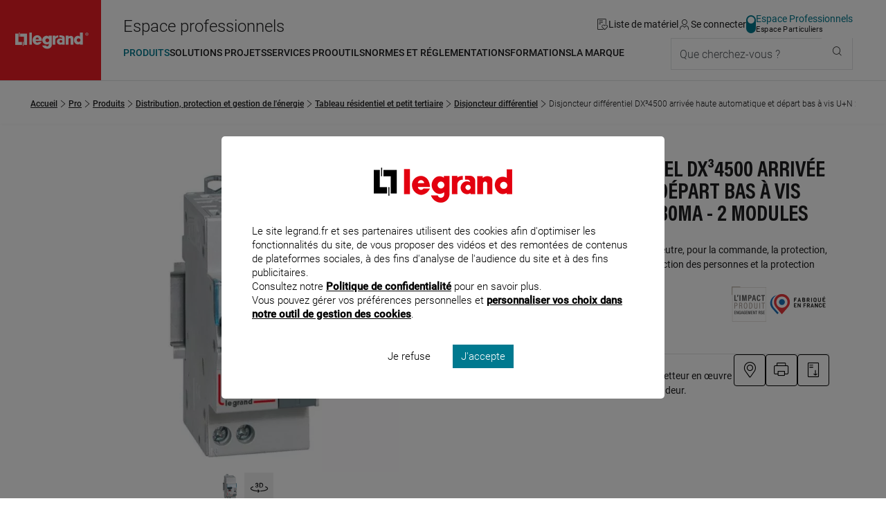

--- FILE ---
content_type: text/html;charset=UTF-8
request_url: https://www.legrand.fr/pro/catalogue/disjoncteur-differentiel-dx34500-arrivee-haute-automatique-et-depart-bas-a-vis-un-230v-16a-typeac-30ma-2-modules
body_size: 303586
content:
<!DOCTYPE html><html lang="fr"><head><meta charset="UTF-8"><script> dataLayer = [{"pageCategory":"product_b2b","path":"professionnel","pagePath":"https://www.legrand.fr/pro\/catalogue\/disjoncteur-differentiel-dx34500-arrivee-haute-automatique-et-depart-bas-a-vis-un-230v-16a-typeac-30ma-2-modules","marque":"LEGRAND","gamme":"DX\u00b3","breadcrumb1":"Distribution, protection et gestion de l'\u00e9nergie","breadcrumb2":"Tableau r\u00e9sidentiel et petit tertiaire","breadcrumb3":"Disjoncteur diff\u00e9rentiel","userId":""}]; </script> <!-- Google Tag Manager --> <script> (function (w, d, s, l, i) { w[l] = w[l] || []; w[l].push({'gtm.start': new Date().getTime(), event: 'gtm.js'}); var f = d.getElementsByTagName(s)[0], j = d.createElement(s), dl = l != 'dataLayer' ? '&l=' + l : ''; j.async = true; j.src = 'https://www.googletagmanager.com/gtm.js?id=' + i + dl; f.parentNode.insertBefore(j, f); })(window, document, 'script', 'dataLayer', 'GTM-T9DF3F'); </script> <meta name="viewport" content="width=device-width, initial-scale=1.0"> <title>410713 Disjoncteur différentiel DX³4500 arrivée haute automatique et départ bas à vis U+N 230V~ - 16A typeAC 30mA - 2 modules - professionnel | Legrand</title> <link rel="canonical" href="https://www.legrand.fr/pro/catalogue/disjoncteur-differentiel-dx34500-arrivee-haute-automatique-et-depart-bas-a-vis-un-230v-16a-typeac-30ma-2-modules" > <meta name="description" content="Consultez les informations produit pour Disjoncteur diff&eacute;rentiel DX&sup3;4500 arriv&eacute;e haute automatique et d&eacute;part bas &agrave; vis U+N 230V~ - 16A typeAC 30mA - 2 modules - 410713 sur Legrand.fr, rubrique Disjoncteur diff&eacute;rentiel" > <meta name="keywords" content="" > <script>window.DEBUG = false;</script> <link rel="stylesheet" href="/sites/all/themes/legrand/public/css/main.min.css"> <meta property="og:locale" content="fr_FR" > <meta property="og:title" content="Disjoncteur diff&eacute;rentiel DX&sup3;4500 arriv&eacute;e haute automatique et d&eacute;part bas &agrave; vis U+N 230V~ - 16A typeAC 30mA - 2 modules" > <meta property="og:description" content="Consultez les informations produit pour Disjoncteur diff&eacute;rentiel DX&sup3;4500 arriv&eacute;e haute automatique et d&eacute;part bas &agrave; vis U+N 230V~ - 16A typeAC 30mA - 2 modules - 410713 sur Legrand.fr, rubrique Disjoncteur diff&eacute;rentiel" > <meta property="og:url" content="https://www.legrand.fr///pro/catalogue/disjoncteur-differentiel-dx34500-arrivee-haute-automatique-et-depart-bas-a-vis-un-230v-16a-typeac-30ma-2-modules" > <meta property="og:image" content="https://www.legrand.fr/sites/default/files/ecat/th_410713-LEGRAND-1000.jpg.webp" > <meta property="og:site_name" content="Legrand" > <meta name="msvalidate.01" content="080479E3779108FE5F9309A36697EFCB" > <meta name="p:domain_verify" content="5886a8360221460abe0f152bde2174c7" > <link rel="preload" fetchpriority="high" as="image" href="https://www.legrand.fr/sites/default/files/ecat/th_410713-LEGRAND-1000.jpg.webp" type="image/jpg"> </head><body class="o-body " data-js-theme="pro" data-js-mask="false"  data-ref="410713" > <div id="skip-links" class="o-hidden-visually"> <nav aria-label="Accès rapide"> <ul> <li><a href="#content">Contenu</a></li> <li><a href="#header-navigation">Menu</a></li> <li><a href="#footer">Pied de page</a></li> </ul> </nav> </div> <header class="m-header"
data-js-header="inherit"
data-js-module="navigation"
data-js-navigation-open="false"
data-js-search-mobile-open="false"
data-js-search-suggest-open="false"><div class="m-header__logo"><a href="/pro" class="c-legrand " title="Accueil du site legrand.fr"> <div class="o-hidden-visually">Accueil du site legrand.fr</div> <i class="c-icon--logo-legrand" role="img" aria-hidden="true"></i> </a></div><div class="m-header__content"><div class="m-header__tools"><span class="whitespace-nowrap text-2xl u-hidden"	data-js-component="text-responsive"	data-js-text-responsive-mobile="Pro"	data-js-text-responsive-md="Espace professionnels">Espace professionnels</span><ul aria-label="Outils de navigation" class="m-header__tools-list"><li class="m-header__tools-item"><a href="/pro/liste-materiel" class="m-header__tools-link js-wishlist-notification"	aria-label="Gestion de la liste de favoris matériels"	data-js-gtm-tracker	data-js-gtm--event="header"	data-js-gtm--event-category="header"	data-js-gtm--event-action="/pro/catalogue/disjoncteur-differentiel-dx34500-arrivee-haute-automatique-et-depart-bas-a-vis-un-230v-16a-typeac-30ma-2-modules"	data-js-gtm--event-label="wishlist"><i class="c-icon--liste-materiel js-wishlist-notification-empty" role="img" aria-hidden="true"></i><i class="c-icon--liste-pleine c-text--theme u-hidden js-wishlist-notification-not-empty" role="img" aria-hidden="true"></i><span>Liste de matériel</span></a></li><li class="m-header__tools-item"> <a href="/services/oauth2/client?redirect_uri=https%3A%2F%2Fwww.legrand.fr%2Fpro%2Fcatalogue%2Fdisjoncteur-differentiel-dx34500-arrivee-haute-automatique-et-depart-bas-a-vis-un-230v-16a-typeac-30ma-2-modules" class="m-header__tools-link" aria-label="Connectez-vous"> <i class="c-icon--user" role="img" aria-hidden="true"></i> <span>Se connecter</span> </a></li><li class="m-header__tools-item u-hidden-until--lg"><a href="/" class="c-switch c-switch--theme c-switch--vertical c-link--no-underline-hover" title="Accédez à l'espace grand public"	data-switch-theme="pro"><div class="c-switch__input"></div><span class="c-switch__label"><span class="c-switch__label-theme"	data-switch-theme="pro"	aria-current="true"	>Espace Professionnels</span><span class="c-switch__label-theme"	data-switch-theme="part"	aria-current="false"	>Espace Particuliers</span></span></a></li><li class="m-header__tools-item u-hidden-from--xl"><button class="m-header__tools-link m-header__tools-link--icon"	aria-label="Utiliser le moteur de recherche"	aria-expanded="false"	aria-controls="search"	data-js-trigger="search--mobile"><i class="c-icon--rechercher" role="img" aria-hidden="true"></i><span>Que cherchez-vous ?</span></button></li><li class="m-header__tools-item u-hidden-from--lg"><button class="m-header__tools-link"	aria-label="Accès menu mobile"	aria-expanded="false"	aria-controls="header-navigation"	data-js-trigger="navigation--mobile"><i class="c-icon--menu" role="img" aria-hidden="true"></i><i class="c-icon--close" role="img" aria-hidden="true"></i><span>Menu</span></button></li></ul></div><div class="m-header__nav"><nav id="header-navigation" class="m-navbar" data-js-navigation-navbar-open="true" data-js-navigation-controls aria-hidden="false" aria-label="Menu principal"> <ul class="m-navbar__items m-navbar__items--main"> <li class="m-navbar__item"> <button class="c-navbar-item c-navbar-item--main" title="Ouvrir le menu : Produits" aria-controls="pro-menu-produits" aria-current="true" data-navigation-item="main" > <span class="c-navbar-item__label">Produits</span> </button> <div id="pro-menu-produits" class="m-navbar__sub-nav" aria-hidden="true" data-js-navigation-controls data-js-trigger-prevent> <div class="o-container o-container--full-sm"> <div class="m-navbar__sub-nav-wrapper"> <div class="m-navbar__column m-navbar__column--products"> <div class="o-scrollbar o-scrollbar--sub-nav"> <ul class="m-navbar__items m-navbar__items--product"> <li class="m-navbar__item"> <button class="c-navbar-item c-navbar-item--product-category" title="Ouvrir le menu : Distribution, protection et gestion de l'énergie" aria-controls="pro-catalogue-distribution-protection-et-gestion-de-l-energie" data-navigation-item="product-category" > <span data-js-img-src="/sites/default/files/styles/44x44/public/ecat//CAT-N1-distri-energie.png?itok=KtAk0_CO" data-js-img-alt="Distribution, protection et gestion de l'énergie" data-js-img-width="50" data-js-img-height="50" data-js-img-class="u-hidden-until--md" data-js-img-aria-hidden="true" ></span> <span class="c-navbar-item__label">Distribution, protection et gestion de l'énergie</span> <i class="c-icon--chevron-right u-hidden-from--lg c-navbar-item__icon-after" aria-hidden="true"></i> </button> </li> <li class="m-navbar__item"> <button class="c-navbar-item c-navbar-item--product-category" title="Ouvrir le menu : Appareillage, maison connectée et pilotage du bâtiment" aria-controls="pro-catalogue-appareillage-maison-connectee-et-pilotage-du-batiment" data-navigation-item="product-category" > <span data-js-img-src="/sites/default/files/styles/44x44/public/ecat//CAT-N1-app-syst-pilot.png?itok=s60WlWYP" data-js-img-alt="Appareillage, maison connectée et pilotage du bâtiment" data-js-img-width="50" data-js-img-height="50" data-js-img-class="u-hidden-until--md" data-js-img-aria-hidden="true" ></span> <span class="c-navbar-item__label">Appareillage, maison connectée et pilotage du bâtiment</span> <i class="c-icon--chevron-right u-hidden-from--lg c-navbar-item__icon-after" aria-hidden="true"></i> </button> </li> <li class="m-navbar__item"> <button class="c-navbar-item c-navbar-item--product-category" title="Ouvrir le menu : Sécurité, communication et réseau" aria-controls="pro-catalogue-securite-communication-et-reseau" data-navigation-item="product-category" > <span data-js-img-src="/sites/default/files/styles/44x44/public/ecat//CAT-N1-secu-com-reseau.png?itok=rDdj94gu" data-js-img-alt="Sécurité, communication et réseau" data-js-img-width="50" data-js-img-height="50" data-js-img-class="u-hidden-until--md" data-js-img-aria-hidden="true" ></span> <span class="c-navbar-item__label">Sécurité, communication et réseau</span> <i class="c-icon--chevron-right u-hidden-from--lg c-navbar-item__icon-after" aria-hidden="true"></i> </button> </li> <li class="m-navbar__item"> <button class="c-navbar-item c-navbar-item--product-category" title="Ouvrir le menu : Conduits et cheminements de câbles" aria-controls="pro-catalogue-conduits-et-cheminements-de-cables" data-navigation-item="product-category" > <span data-js-img-src="/sites/default/files/styles/44x44/public/ecat//CAT-N1-conduit-cable.png?itok=PYZZgBt1" data-js-img-alt="Conduits et cheminements de câbles" data-js-img-width="50" data-js-img-height="50" data-js-img-class="u-hidden-until--md" data-js-img-aria-hidden="true" ></span> <span class="c-navbar-item__label">Conduits et cheminements de câbles</span> <i class="c-icon--chevron-right u-hidden-from--lg c-navbar-item__icon-after" aria-hidden="true"></i> </button> </li> <li class="m-navbar__item"> <button class="c-navbar-item c-navbar-item--product-category" title="Ouvrir le menu : Produits industriels" aria-controls="pro-catalogue-produits-industriels" data-navigation-item="product-category" > <span data-js-img-src="/sites/default/files/styles/44x44/public/ecat//CAT-N1-pdt-indus.png?itok=cWLgro2m" data-js-img-alt="Produits industriels" data-js-img-width="50" data-js-img-height="50" data-js-img-class="u-hidden-until--md" data-js-img-aria-hidden="true" ></span> <span class="c-navbar-item__label">Produits industriels</span> <i class="c-icon--chevron-right u-hidden-from--lg c-navbar-item__icon-after" aria-hidden="true"></i> </button> </li> <li class="m-navbar__item"> <button class="c-navbar-item c-navbar-item--product-category" title="Ouvrir le menu : Accessoires d'installation" aria-controls="pro-catalogue-accessoires-d-installation" data-navigation-item="product-category" > <span data-js-img-src="/sites/default/files/styles/44x44/public/ecat//CAT-N1-accessoire-instal.png?itok=N55hCj5j" data-js-img-alt="Accessoires d'installation" data-js-img-width="50" data-js-img-height="50" data-js-img-class="u-hidden-until--md" data-js-img-aria-hidden="true" ></span> <span class="c-navbar-item__label">Accessoires d'installation</span> <i class="c-icon--chevron-right u-hidden-from--lg c-navbar-item__icon-after" aria-hidden="true"></i> </button> </li> <li class="m-navbar__item"> <button class="c-navbar-item c-navbar-item--product-category" title="Ouvrir le menu : Eclairage" aria-controls="pro-catalogue-eclairage" data-navigation-item="product-category" > <span data-js-img-src="/sites/default/files/styles/44x44/public/ecat//CAT-N1-eclairage.png?itok=g5LgCsvY" data-js-img-alt="Eclairage" data-js-img-width="50" data-js-img-height="50" data-js-img-class="u-hidden-until--md" data-js-img-aria-hidden="true" ></span> <span class="c-navbar-item__label">Eclairage</span> <i class="c-icon--chevron-right u-hidden-from--lg c-navbar-item__icon-after" aria-hidden="true"></i> </button> </li> <li class="m-navbar__item"> <button class="c-navbar-item c-navbar-item--product-category" title="Ouvrir le menu : Pièces détachées & maintenance" aria-controls="pro-catalogue-pieces-detachees-maintenance" data-navigation-item="product-category" > <span data-js-img-src="/sites/default/files/styles/44x44/public/ecat//LG-spareparts-CAT2.png?itok=2vV7D_Y9" data-js-img-alt="Pièces détachées & maintenance" data-js-img-width="50" data-js-img-height="50" data-js-img-class="u-hidden-until--md" data-js-img-aria-hidden="true" ></span> <span class="c-navbar-item__label">Pièces détachées & maintenance</span> <i class="c-icon--chevron-right u-hidden-from--lg c-navbar-item__icon-after" aria-hidden="true"></i> </button> </li> <li class="m-navbar__item"> <a href="/pro/bticino-prises-interrupteurs-portier-domotique-solutions-residentielles" class="c-navbar-item c-navbar-item--product-category c-navbar-item--product-category-theme" title="Accéder à la page : Découvrir Bticino" aria-controls="pro-menu-produits" data-navigation-item="product-category-theme" > <i class="c-icon--bticino u-hidden-until--md u-hidden-until--md c-navbar-item__icon-before" aria-hidden="true"></i> <span class="c-navbar-item__label">Découvrir Bticino</span> </a> </li> <li class="m-navbar__item"> <a href="/pro/legrand-cable-management-le-specialiste-de-la-distribution-des-courants-dans-les-batiments" class="c-navbar-item c-navbar-item--product-category c-navbar-item--product-category-theme" title="Accéder à la page : Découvrir Legrand cable management" aria-controls="pro-menu-produits" data-navigation-item="product-category-theme" > <span data-js-img-src="/sites/all/themes/legrand/img/logo-legrand-cable-management.png" data-js-img-alt="Découvrir Legrand cable management" data-js-img-width="50" data-js-img-height="50" data-js-img-class="u-hidden-until--md" data-js-img-aria-hidden="true" ></span> <span class="c-navbar-item__label">Découvrir Legrand cable management</span> </a> </li> <li class="m-navbar__item"> <a href="/pro/legrand-energies-solutions-accorder-les-expertises-pour-une-efficacite-globale" class="c-navbar-item c-navbar-item--product-category c-navbar-item--product-category-theme" title="Accéder à la page : Découvrir Legrand Energies Solutions" aria-controls="pro-menu-produits" data-navigation-item="product-category-theme" > <span data-js-img-src="/sites/all/themes/legrand/img/decouvrir-legrand-energies-solutions.png" data-js-img-alt="Découvrir Legrand Energies Solutions" data-js-img-width="50" data-js-img-height="50" data-js-img-class="u-hidden-until--md" data-js-img-aria-hidden="true" ></span> <span class="c-navbar-item__label">Découvrir Legrand Energies Solutions</span> </a> </li> <li class="m-navbar__item"> <a href="/pro/nouveautes-produits" class="c-navbar-item c-navbar-item--product-category c-navbar-item--product-category-theme" title="Accéder à la page : Nouveautés produits" aria-controls="pro-menu-produits" data-navigation-item="product-category-theme" > <i class="c-icon--etoile u-hidden-until--md u-hidden-until--md c-navbar-item__icon-before" aria-hidden="true"></i> <span class="c-navbar-item__label">Nouveautés produits</span> </a> </li> <li class="m-navbar__item"> <a href="/pro/catalogue-archives" class="c-navbar-item c-navbar-item--product-category c-navbar-item--product-category-theme" title="Accéder à la page : Produits supprimés" aria-controls="pro-menu-produits" data-navigation-item="product-category-theme" > <i class="c-icon--produit-sup u-hidden-until--md u-hidden-until--md c-navbar-item__icon-before" aria-hidden="true"></i> <span class="c-navbar-item__label">Produits supprimés</span> </a> </li> </ul> </div> </div> <div id="pro-catalogue-distribution-protection-et-gestion-de-l-energie" aria-hidden="true" class="m-navbar__sub-nav-wrapper m-navbar__sub-nav-wrapper--catalogue o-scrollbar o-scrollbar--sub-nav" data-js-navigation-controls> <div class="m-navbar__column m-navbar__column--span-2 m-navbar__column--grid-cols-2"> <div class="m-navbar__column m-navbar__column--span-2"> <div class="m-navbar__item u-hidden-until--lg"> <a href="/pro/catalogue/distribution-protection-et-gestion-de-lenergie" class="c-title--h4 px-3">Distribution, protection et gestion de l'énergie</a> </div> </div> <div class="m-navbar__sub-nav-wrapper m-navbar__sub-nav-wrapper--catalogue-entries"> <div class="m-navbar__column"> <a href="/pro/catalogue/distribution-protection-et-gestion-de-lenergie/recharge-pour-vehicule-electrique" class="c-navbar-item c-navbar-item--secondary" title="Accéder à la page : Recharge pour véhicule électrique" aria-controls="pro-catalogue-46963" data-navigation-item="secondary" > <span class="c-navbar-item__label">Recharge pour véhicule électrique</span> </a> <ul id="pro-catalogue-46963" class="m-navbar__items" data-js-navigation-controls> <li class="m-navbar__item"> <a href="/pro/catalogue/distribution-protection-et-gestion-de-lenergie/recharge-pour-vehicule-electrique/borne-de-vehicule-electrique" class="c-navbar-item c-navbar-item--link" title="Accéder à la page : Recharge pour véhicule électrique - Borne de véhicule électrique" data-navigation-item="link" > <span class="c-navbar-item__label">Borne de véhicule électrique</span> </a> </li> <li class="m-navbar__item"> <a href="/pro/catalogue/distribution-protection-et-gestion-de-lenergie/recharge-pour-vehicule-electrique/prise-pour-vehicule-electrique" class="c-navbar-item c-navbar-item--link" title="Accéder à la page : Recharge pour véhicule électrique - Prise pour véhicule électrique" data-navigation-item="link" > <span class="c-navbar-item__label">Prise pour véhicule électrique</span> </a> </li> </ul> </div> <div class="m-navbar__column"> <a href="/pro/catalogue/distribution-protection-et-gestion-de-lenergie/tableau-residentiel-et-petit-tertiaire" class="c-navbar-item c-navbar-item--secondary" title="Accéder à la page : Tableau résidentiel et petit tertiaire" aria-controls="pro-catalogue-46964" data-navigation-item="secondary" > <span class="c-navbar-item__label">Tableau résidentiel et petit tertiaire</span> </a> <ul id="pro-catalogue-46964" class="m-navbar__items" data-js-navigation-controls> <li class="m-navbar__item"> <a href="/pro/catalogue/distribution-protection-et-gestion-de-lenergie/tableau-residentiel-et-petit-tertiaire/disjoncteur-de-branchement" class="c-navbar-item c-navbar-item--link" title="Accéder à la page : Tableau résidentiel et petit tertiaire - Disjoncteur de branchement" data-navigation-item="link" > <span class="c-navbar-item__label">Disjoncteur de branchement</span> </a> </li> <li class="m-navbar__item"> <a href="/pro/catalogue/distribution-protection-et-gestion-de-lenergie/tableau-residentiel-et-petit-tertiaire/disjoncteur" class="c-navbar-item c-navbar-item--link" title="Accéder à la page : Tableau résidentiel et petit tertiaire - Disjoncteur" data-navigation-item="link" > <span class="c-navbar-item__label">Disjoncteur</span> </a> </li> <li class="m-navbar__item"> <a href="/pro/catalogue/distribution-protection-et-gestion-de-lenergie/tableau-residentiel-et-petit-tertiaire/interrupteur-differentiel" class="c-navbar-item c-navbar-item--link" title="Accéder à la page : Tableau résidentiel et petit tertiaire - Interrupteur différentiel" data-navigation-item="link" > <span class="c-navbar-item__label">Interrupteur différentiel</span> </a> </li> <li class="m-navbar__item"> <a href="/pro/catalogue/distribution-protection-et-gestion-de-lenergie/tableau-residentiel-et-petit-tertiaire/disjoncteur-differentiel" class="c-navbar-item c-navbar-item--link" title="Accéder à la page : Tableau résidentiel et petit tertiaire - Disjoncteur différentiel" data-navigation-item="link" > <span class="c-navbar-item__label">Disjoncteur différentiel</span> </a> </li> <li class="m-navbar__item"> <a href="/pro/catalogue/distribution-protection-et-gestion-de-lenergie/tableau-residentiel-et-petit-tertiaire/coupe-circuit-cartouche-et-fusible" class="c-navbar-item c-navbar-item--link" title="Accéder à la page : Tableau résidentiel et petit tertiaire - Coupe-circuit, cartouche et fusible" data-navigation-item="link" > <span class="c-navbar-item__label">Coupe-circuit, cartouche et fusible</span> </a> </li> <li class="m-navbar__item"> <a href="/pro/catalogue/distribution-protection-et-gestion-de-lenergie/tableau-residentiel-et-petit-tertiaire/bloc-differentiel-modulaire" class="c-navbar-item c-navbar-item--link" title="Accéder à la page : Tableau résidentiel et petit tertiaire - Bloc différentiel modulaire" data-navigation-item="link" > <span class="c-navbar-item__label">Bloc différentiel modulaire</span> </a> </li> <li class="m-navbar__item"> <a href="/pro/catalogue/distribution-protection-et-gestion-de-lenergie/tableau-residentiel-et-petit-tertiaire/repartition" class="c-navbar-item c-navbar-item--link" title="Accéder à la page : Tableau résidentiel et petit tertiaire - Répartition" data-navigation-item="link" > <span class="c-navbar-item__label">Répartition</span> </a> </li> <li class="m-navbar__item"> <a href="/pro/catalogue/distribution-protection-et-gestion-de-lenergie/tableau-residentiel-et-petit-tertiaire/parafoudre" class="c-navbar-item c-navbar-item--link" title="Accéder à la page : Tableau résidentiel et petit tertiaire - Parafoudre" data-navigation-item="link" > <span class="c-navbar-item__label">Parafoudre</span> </a> </li> <li class="m-navbar__item"> <a href="/pro/catalogue/distribution-protection-et-gestion-de-lenergie/tableau-residentiel-et-petit-tertiaire/mesure-et-comptage" class="c-navbar-item c-navbar-item--link" title="Accéder à la page : Tableau résidentiel et petit tertiaire - Mesure et comptage" data-navigation-item="link" > <span class="c-navbar-item__label">Mesure et comptage</span> </a> </li> <li class="m-navbar__item"> <a href="/pro/catalogue/distribution-protection-et-gestion-de-lenergie/tableau-residentiel-et-petit-tertiaire/commande" class="c-navbar-item c-navbar-item--link" title="Accéder à la page : Tableau résidentiel et petit tertiaire - Commande" data-navigation-item="link" > <span class="c-navbar-item__label">Commande</span> </a> </li> <li class="m-navbar__item"> <a href="/pro/catalogue/distribution-protection-et-gestion-de-lenergie/tableau-residentiel-et-petit-tertiaire/gtl" class="c-navbar-item c-navbar-item--link" title="Accéder à la page : Tableau résidentiel et petit tertiaire - GTL" data-navigation-item="link" > <span class="c-navbar-item__label">GTL</span> </a> </li> <li class="m-navbar__item"> <a href="/pro/catalogue/distribution-protection-et-gestion-de-lenergie/tableau-residentiel-et-petit-tertiaire/coffret-residentiel" class="c-navbar-item c-navbar-item--link" title="Accéder à la page : Tableau résidentiel et petit tertiaire - Coffret résidentiel" data-navigation-item="link" > <span class="c-navbar-item__label">Coffret résidentiel</span> </a> </li> <li class="m-navbar__item"> <a href="/pro/catalogue/distribution-protection-et-gestion-de-lenergie/tableau-residentiel-et-petit-tertiaire/coffret-petit-moyen-tertiaire" class="c-navbar-item c-navbar-item--link" title="Accéder à la page : Tableau résidentiel et petit tertiaire - Coffret petit moyen tertiaire" data-navigation-item="link" > <span class="c-navbar-item__label">Coffret petit moyen tertiaire</span> </a> </li> <li class="m-navbar__item"> <a href="/pro/catalogue/distribution-protection-et-gestion-de-lenergie/tableau-residentiel-et-petit-tertiaire/coffret-etanche" class="c-navbar-item c-navbar-item--link" title="Accéder à la page : Tableau résidentiel et petit tertiaire - Coffret étanche" data-navigation-item="link" > <span class="c-navbar-item__label">Coffret étanche</span> </a> </li> <li class="m-navbar__item"> <a href="/pro/catalogue/distribution-protection-et-gestion-de-lenergie/tableau-residentiel-et-petit-tertiaire/photovoltaique" class="c-navbar-item c-navbar-item--link" title="Accéder à la page : Tableau résidentiel et petit tertiaire - Photovoltaïque" data-navigation-item="link" > <span class="c-navbar-item__label">Photovoltaïque</span> </a> </li> </ul> </div> <div class="m-navbar__column"> <a href="/pro/catalogue/distribution-protection-et-gestion-de-lenergie/tableau-et-armoire-de-puissance" class="c-navbar-item c-navbar-item--secondary" title="Accéder à la page : Tableau et armoire de puissance" aria-controls="pro-catalogue-46965" data-navigation-item="secondary" > <span class="c-navbar-item__label">Tableau et armoire de puissance</span> </a> <ul id="pro-catalogue-46965" class="m-navbar__items" data-js-navigation-controls> <li class="m-navbar__item"> <a href="/pro/catalogue/distribution-protection-et-gestion-de-lenergie/tableau-et-armoire-de-puissance/disjoncteur-et-interrupteur-de-puissance-boitier-ouvert-et-moule" class="c-navbar-item c-navbar-item--link" title="Accéder à la page : Tableau et armoire de puissance - Disjoncteur et interrupteur de puissance (boîtier ouvert et moulé)" data-navigation-item="link" > <span class="c-navbar-item__label">Disjoncteur et interrupteur de puissance (boîtier ouvert et moulé)</span> </a> </li> <li class="m-navbar__item"> <a href="/pro/catalogue/distribution-protection-et-gestion-de-lenergie/tableau-et-armoire-de-puissance/disjoncteur-et-interrupteur-modulaire" class="c-navbar-item c-navbar-item--link" title="Accéder à la page : Tableau et armoire de puissance - Disjoncteur et interrupteur modulaire" data-navigation-item="link" > <span class="c-navbar-item__label">Disjoncteur et interrupteur modulaire</span> </a> </li> <li class="m-navbar__item"> <a href="/pro/catalogue/distribution-protection-et-gestion-de-lenergie/tableau-et-armoire-de-puissance/bloc-differentiel-puissance-modulaire" class="c-navbar-item c-navbar-item--link" title="Accéder à la page : Tableau et armoire de puissance - Bloc différentiel puissance modulaire" data-navigation-item="link" > <span class="c-navbar-item__label">Bloc différentiel puissance modulaire</span> </a> </li> <li class="m-navbar__item"> <a href="/pro/catalogue/distribution-protection-et-gestion-de-lenergie/tableau-et-armoire-de-puissance/repartition-et-distribution" class="c-navbar-item c-navbar-item--link" title="Accéder à la page : Tableau et armoire de puissance - Répartition et distribution" data-navigation-item="link" > <span class="c-navbar-item__label">Répartition et distribution</span> </a> </li> <li class="m-navbar__item"> <a href="/pro/catalogue/distribution-protection-et-gestion-de-lenergie/tableau-et-armoire-de-puissance/parafoudre" class="c-navbar-item c-navbar-item--link" title="Accéder à la page : Tableau et armoire de puissance - Parafoudre" data-navigation-item="link" > <span class="c-navbar-item__label">Parafoudre</span> </a> </li> <li class="m-navbar__item"> <a href="/pro/catalogue/distribution-protection-et-gestion-de-lenergie/tableau-et-armoire-de-puissance/commande-et-signalisation" class="c-navbar-item c-navbar-item--link" title="Accéder à la page : Tableau et armoire de puissance - Commande et signalisation" data-navigation-item="link" > <span class="c-navbar-item__label">Commande et signalisation</span> </a> </li> <li class="m-navbar__item"> <a href="/pro/catalogue/distribution-protection-et-gestion-de-lenergie/tableau-et-armoire-de-puissance/armoire-electrique" class="c-navbar-item c-navbar-item--link" title="Accéder à la page : Tableau et armoire de puissance - Armoire électrique" data-navigation-item="link" > <span class="c-navbar-item__label">Armoire électrique</span> </a> </li> <li class="m-navbar__item"> <a href="/pro/catalogue/distribution-protection-et-gestion-de-lenergie/tableau-et-armoire-de-puissance/photovoltaique" class="c-navbar-item c-navbar-item--link" title="Accéder à la page : Tableau et armoire de puissance - Photovoltaïque" data-navigation-item="link" > <span class="c-navbar-item__label">Photovoltaïque</span> </a> </li> <li class="m-navbar__item"> <a href="/pro/catalogue/distribution-protection-et-gestion-de-lenergie/tableau-et-armoire-de-puissance/cartouche" class="c-navbar-item c-navbar-item--link" title="Accéder à la page : Tableau et armoire de puissance - Cartouche" data-navigation-item="link" > <span class="c-navbar-item__label">Cartouche</span> </a> </li> </ul> </div> <div class="m-navbar__column"> <a href="/pro/catalogue/distribution-protection-et-gestion-de-lenergie/mesure-comptage-et-supervision" class="c-navbar-item c-navbar-item--secondary" title="Accéder à la page : Mesure, comptage et supervision" aria-controls="pro-catalogue-46962" data-navigation-item="secondary" > <span class="c-navbar-item__label">Mesure, comptage et supervision</span> </a> <ul id="pro-catalogue-46962" class="m-navbar__items" data-js-navigation-controls> <li class="m-navbar__item"> <a href="/pro/catalogue/distribution-protection-et-gestion-de-lenergie/mesure-comptage-et-supervision/compteur-denergie" class="c-navbar-item c-navbar-item--link" title="Accéder à la page : Mesure, comptage et supervision - Compteur d'énergie" data-navigation-item="link" > <span class="c-navbar-item__label">Compteur d'énergie</span> </a> </li> <li class="m-navbar__item"> <a href="/pro/catalogue/distribution-protection-et-gestion-de-lenergie/mesure-comptage-et-supervision/centrale-de-mesure" class="c-navbar-item c-navbar-item--link" title="Accéder à la page : Mesure, comptage et supervision - Centrale de mesure" data-navigation-item="link" > <span class="c-navbar-item__label">Centrale de mesure</span> </a> </li> <li class="m-navbar__item"> <a href="/pro/catalogue/distribution-protection-et-gestion-de-lenergie/mesure-comptage-et-supervision/transformateur" class="c-navbar-item c-navbar-item--link" title="Accéder à la page : Mesure, comptage et supervision - Transformateur" data-navigation-item="link" > <span class="c-navbar-item__label">Transformateur</span> </a> </li> <li class="m-navbar__item"> <a href="/pro/catalogue/distribution-protection-et-gestion-de-lenergie/mesure-comptage-et-supervision/logiciel-et-supervision" class="c-navbar-item c-navbar-item--link" title="Accéder à la page : Mesure, comptage et supervision - Logiciel et supervision" data-navigation-item="link" > <span class="c-navbar-item__label">Logiciel et supervision</span> </a> </li> <li class="m-navbar__item"> <a href="/pro/catalogue/distribution-protection-et-gestion-de-lenergie/mesure-comptage-et-supervision/interface" class="c-navbar-item c-navbar-item--link" title="Accéder à la page : Mesure, comptage et supervision - Interface" data-navigation-item="link" > <span class="c-navbar-item__label">Interface</span> </a> </li> <li class="m-navbar__item"> <a href="/pro/catalogue/distribution-protection-et-gestion-de-lenergie/mesure-comptage-et-supervision/relais-de-mesure-et-de-protection" class="c-navbar-item c-navbar-item--link" title="Accéder à la page : Mesure, comptage et supervision - Relais de mesure et de protection" data-navigation-item="link" > <span class="c-navbar-item__label">Relais de mesure et de protection</span> </a> </li> <li class="m-navbar__item"> <a href="/pro/catalogue/distribution-protection-et-gestion-de-lenergie/mesure-comptage-et-supervision/transducteur-et-convertisseur" class="c-navbar-item c-navbar-item--link" title="Accéder à la page : Mesure, comptage et supervision - Transducteur et convertisseur" data-navigation-item="link" > <span class="c-navbar-item__label">Transducteur et convertisseur</span> </a> </li> <li class="m-navbar__item"> <a href="/pro/catalogue/distribution-protection-et-gestion-de-lenergie/mesure-comptage-et-supervision/gestion-centralisee-de-lenergie" class="c-navbar-item c-navbar-item--link" title="Accéder à la page : Mesure, comptage et supervision - Gestion centralisée de l'énergie" data-navigation-item="link" > <span class="c-navbar-item__label">Gestion centralisée de l'énergie</span> </a> </li> <li class="m-navbar__item"> <a href="/pro/catalogue/distribution-protection-et-gestion-de-lenergie/mesure-comptage-et-supervision/indicateur-analogique" class="c-navbar-item c-navbar-item--link" title="Accéder à la page : Mesure, comptage et supervision - Indicateur analogique" data-navigation-item="link" > <span class="c-navbar-item__label">Indicateur analogique</span> </a> </li> <li class="m-navbar__item"> <a href="/pro/catalogue/distribution-protection-et-gestion-de-lenergie/mesure-comptage-et-supervision/indicateur-numerique" class="c-navbar-item c-navbar-item--link" title="Accéder à la page : Mesure, comptage et supervision - Indicateur numérique" data-navigation-item="link" > <span class="c-navbar-item__label">Indicateur numérique</span> </a> </li> <li class="m-navbar__item"> <a href="/pro/catalogue/distribution-protection-et-gestion-de-lenergie/mesure-comptage-et-supervision/accessoires-mesure-comptage-et-supervision" class="c-navbar-item c-navbar-item--link" title="Accéder à la page : Mesure, comptage et supervision - Accessoires mesure, comptage et supervision" data-navigation-item="link" > <span class="c-navbar-item__label">Accessoires mesure, comptage et supervision</span> </a> </li> </ul> </div> <div class="m-navbar__column"> <a href="/pro/catalogue/distribution-protection-et-gestion-de-lenergie/acheminement-et-qualite-de-lenergie" class="c-navbar-item c-navbar-item--secondary" title="Accéder à la page : Acheminement et qualité de l'énergie" aria-controls="pro-catalogue-46966" data-navigation-item="secondary" > <span class="c-navbar-item__label">Acheminement et qualité de l'énergie</span> </a> <ul id="pro-catalogue-46966" class="m-navbar__items" data-js-navigation-controls> <li class="m-navbar__item"> <a href="/pro/catalogue/distribution-protection-et-gestion-de-lenergie/acheminement-et-qualite-de-lenergie/canalisation-prefabriquee" class="c-navbar-item c-navbar-item--link" title="Accéder à la page : Acheminement et qualité de l'énergie - Canalisation préfabriquée" data-navigation-item="link" > <span class="c-navbar-item__label">Canalisation préfabriquée</span> </a> </li> <li class="m-navbar__item"> <a href="/pro/catalogue/distribution-protection-et-gestion-de-lenergie/acheminement-et-qualite-de-lenergie/transformateur-ht-bt" class="c-navbar-item c-navbar-item--link" title="Accéder à la page : Acheminement et qualité de l'énergie - Transformateur HT-BT" data-navigation-item="link" > <span class="c-navbar-item__label">Transformateur HT-BT</span> </a> </li> <li class="m-navbar__item"> <a href="/pro/catalogue/distribution-protection-et-gestion-de-lenergie/acheminement-et-qualite-de-lenergie/onduleur" class="c-navbar-item c-navbar-item--link" title="Accéder à la page : Acheminement et qualité de l'énergie - Onduleur" data-navigation-item="link" > <span class="c-navbar-item__label">Onduleur</span> </a> </li> <li class="m-navbar__item"> <a href="/pro/catalogue/distribution-protection-et-gestion-de-lenergie/acheminement-et-qualite-de-lenergie/batteries-de-condensateur" class="c-navbar-item c-navbar-item--link" title="Accéder à la page : Acheminement et qualité de l'énergie - Batteries de condensateur" data-navigation-item="link" > <span class="c-navbar-item__label">Batteries de condensateur</span> </a> </li> </ul> </div> </div> <div class="m-navbar__item u-hidden-from--lg"> <a href="/pro/catalogue/distribution-protection-et-gestion-de-lenergie" class="c-navbar-item c-navbar-item--see-all-category" title="Accéder à la page : Distribution, protection et gestion de l'énergie" data-navigation-item="see-all-category" data-navigation-item-js="false" > <span class="c-navbar-item__label">Distribution, protection et gestion de l'énergie</span> <span class="c-navbar-item__see-all"> Voir tout <i class="c-icon--next" aria-hidden="true"></i> </span> </a> </div> </div> <div class="m-navbar__column"> <div class="m-navbar__item"> <span class="c-title--h4 u-hidden-until--lg">Explorer par gamme</span> </div> <ul class="m-navbar__items m-navbar__items--push"> <li class="m-navbar__item"> <a href="/pro/catalogue/drivia" class="c-button c-button--push "
> <span data-js-img-src="/sites/all/themes/legrand/img/data/Logo-Produit.png" data-js-img-alt="" data-js-img-width="30" data-js-img-height="30" data-js-img-aria-hidden="true" ></span> <span>Découvrir Drivia</span> <i class="c-icon--chevron-right" aria-hidden="true"></i></a> </li> <li class="m-navbar__item"> <a href="/pro/catalogue/mosaic" class="c-button c-button--push "
> <span data-js-img-src="/sites/default/files/styles/44x44/public/2025-11/mosaic-64x64.png?itok=A-btgQ5i" data-js-img-alt="" data-js-img-width="30" data-js-img-height="30" data-js-img-aria-hidden="true" ></span> <span>Découvrir Mosaic</span> <i class="c-icon--chevron-right" aria-hidden="true"></i></a> </li> <li class="m-navbar__item"> <a href="/pro/catalogue/altis" class="c-button c-button--push "
> <span data-js-img-src="/sites/all/themes/legrand/img/data/Logo-Produit.png" data-js-img-alt="" data-js-img-width="30" data-js-img-height="30" data-js-img-aria-hidden="true" ></span> <span>Découvrir Altis</span> <i class="c-icon--chevron-right" aria-hidden="true"></i></a> </li> <li class="m-navbar__item"> <a href="/pro/catalogue/greenup" class="c-button c-button--push "
> <span data-js-img-src="/sites/default/files/styles/44x44/public/2025-11/green-up-64x64.png?itok=GCqUMy8c" data-js-img-alt="" data-js-img-width="30" data-js-img-height="30" data-js-img-aria-hidden="true" ></span> <span>Découvrir Green'Up</span> <i class="c-icon--chevron-right" aria-hidden="true"></i></a> </li> <li class="m-navbar__item"> <a href="/pro/catalogue/drivia-with-netatmo" class="c-button c-button--push "
> <span data-js-img-src="/sites/default/files/styles/44x44/public/2025-11/drivia-with-netatmo.png?itok=SEgDTO39" data-js-img-alt="" data-js-img-width="30" data-js-img-height="30" data-js-img-aria-hidden="true" ></span> <span>Découvrir Drivia with Netatmo</span> <i class="c-icon--chevron-right" aria-hidden="true"></i></a> </li> <li class="m-navbar__item"> <a href="/pro/catalogue/alptec" class="c-button c-button--push "
> <span data-js-img-src="/sites/all/themes/legrand/img/data/Logo-Produit.png" data-js-img-alt="" data-js-img-width="30" data-js-img-height="30" data-js-img-aria-hidden="true" ></span> <span>Découvrir Alptec</span> <i class="c-icon--chevron-right" aria-hidden="true"></i></a> </li> <li class="m-navbar__item"> <a href="/pro/catalogue/alpimatic" class="c-button c-button--push "
> <span data-js-img-src="/sites/all/themes/legrand/img/data/Logo-Produit.png" data-js-img-alt="" data-js-img-width="30" data-js-img-height="30" data-js-img-aria-hidden="true" ></span> <span>Découvrir Alpimatic</span> <i class="c-icon--chevron-right" aria-hidden="true"></i></a> </li> <li class="m-navbar__item"> <a href="/pro/catalogue/alpibloc" class="c-button c-button--push "
> <span data-js-img-src="/sites/all/themes/legrand/img/data/Logo-Produit.png" data-js-img-alt="" data-js-img-width="30" data-js-img-height="30" data-js-img-aria-hidden="true" ></span> <span>Découvrir Alpibloc</span> <i class="c-icon--chevron-right" aria-hidden="true"></i></a> </li> <li class="m-navbar__item"> <a href="/pro/catalogue/alpivar3" class="c-button c-button--push "
> <span data-js-img-src="/sites/all/themes/legrand/img/data/Logo-Produit.png" data-js-img-alt="" data-js-img-width="30" data-js-img-height="30" data-js-img-aria-hidden="true" ></span> <span>Découvrir Alpivar³</span> <i class="c-icon--chevron-right" aria-hidden="true"></i></a> </li> <li class="m-navbar__item"> <a href="/pro/catalogue/xl3-hp-6300" class="c-button c-button--push "
> <span data-js-img-src="/sites/all/themes/legrand/img/data/Logo-Produit.png" data-js-img-alt="" data-js-img-width="30" data-js-img-height="30" data-js-img-aria-hidden="true" ></span> <span>Découvrir XL³ HP 6300</span> <i class="c-icon--chevron-right" aria-hidden="true"></i></a> </li> <li class="m-navbar__item"> <a href="/pro/catalogue/xl3-hp-160" class="c-button c-button--push "
> <span data-js-img-src="/sites/all/themes/legrand/img/data/Logo-Produit.png" data-js-img-alt="" data-js-img-width="30" data-js-img-height="30" data-js-img-aria-hidden="true" ></span> <span>Découvrir XL³ HP 160</span> <i class="c-icon--chevron-right" aria-hidden="true"></i></a> </li> <li class="m-navbar__item"> <a href="/pro/catalogue/xl3-hp-630" class="c-button c-button--push "
> <span data-js-img-src="/sites/all/themes/legrand/img/data/Logo-Produit.png" data-js-img-alt="" data-js-img-width="30" data-js-img-height="30" data-js-img-aria-hidden="true" ></span> <span>Découvrir XL³ HP 630</span> <i class="c-icon--chevron-right" aria-hidden="true"></i></a> </li> </ul> </div> </div> <div id="pro-catalogue-appareillage-maison-connectee-et-pilotage-du-batiment" aria-hidden="true" class="m-navbar__sub-nav-wrapper m-navbar__sub-nav-wrapper--catalogue o-scrollbar o-scrollbar--sub-nav" data-js-navigation-controls> <div class="m-navbar__column m-navbar__column--span-2 m-navbar__column--grid-cols-2"> <div class="m-navbar__column m-navbar__column--span-2"> <div class="m-navbar__item u-hidden-until--lg"> <a href="/pro/catalogue/appareillage-maison-connectee-et-pilotage-du-batiment" class="c-title--h4 px-3">Appareillage, maison connectée et pilotage du bâtiment</a> </div> </div> <div class="m-navbar__sub-nav-wrapper m-navbar__sub-nav-wrapper--catalogue-entries"> <div class="m-navbar__column"> <a href="/pro/catalogue/appareillage-maison-connectee-et-pilotage-du-batiment/appareillage-maison-et-batiment" class="c-navbar-item c-navbar-item--secondary" title="Accéder à la page : Appareillage maison et bâtiment" aria-controls="pro-catalogue-46967" data-navigation-item="secondary" > <span class="c-navbar-item__label">Appareillage maison et bâtiment</span> </a> <ul id="pro-catalogue-46967" class="m-navbar__items" data-js-navigation-controls> <li class="m-navbar__item"> <a href="/pro/catalogue/appareillage-maison-connectee-et-pilotage-du-batiment/appareillage-maison-et-batiment/interrupteur-poussoir-et-variateur" class="c-navbar-item c-navbar-item--link" title="Accéder à la page : Appareillage maison et bâtiment - Interrupteur, poussoir et variateur" data-navigation-item="link" > <span class="c-navbar-item__label">Interrupteur, poussoir et variateur</span> </a> </li> <li class="m-navbar__item"> <a href="/pro/catalogue/appareillage-maison-connectee-et-pilotage-du-batiment/appareillage-maison-et-batiment/prise-de-courant-prise-usb-prise-rj45-prises-tv-et-autres-prises" class="c-navbar-item c-navbar-item--link" title="Accéder à la page : Appareillage maison et bâtiment - Prise de courant, prise USB, prise RJ45, prises TV et autres prises" data-navigation-item="link" > <span class="c-navbar-item__label">Prise de courant, prise USB, prise RJ45, prises TV et autres prises</span> </a> </li> <li class="m-navbar__item"> <a href="/pro/catalogue/appareillage-maison-connectee-et-pilotage-du-batiment/appareillage-maison-et-batiment/detecteur-de-mouvement-et-presence" class="c-navbar-item c-navbar-item--link" title="Accéder à la page : Appareillage maison et bâtiment - Détecteur de mouvement et présence" data-navigation-item="link" > <span class="c-navbar-item__label">Détecteur de mouvement et présence</span> </a> </li> <li class="m-navbar__item"> <a href="/pro/catalogue/appareillage-maison-connectee-et-pilotage-du-batiment/appareillage-maison-et-batiment/plaque" class="c-navbar-item c-navbar-item--link" title="Accéder à la page : Appareillage maison et bâtiment - Plaque" data-navigation-item="link" > <span class="c-navbar-item__label">Plaque</span> </a> </li> <li class="m-navbar__item"> <a href="/pro/catalogue/appareillage-maison-connectee-et-pilotage-du-batiment/appareillage-maison-et-batiment/enjoliveur-doigt-et-obturateur" class="c-navbar-item c-navbar-item--link" title="Accéder à la page : Appareillage maison et bâtiment - Enjoliveur, doigt et obturateur" data-navigation-item="link" > <span class="c-navbar-item__label">Enjoliveur, doigt et obturateur</span> </a> </li> <li class="m-navbar__item"> <a href="/pro/catalogue/appareillage-maison-connectee-et-pilotage-du-batiment/appareillage-maison-et-batiment/commande-pour-volets-roulants-et-stores" class="c-navbar-item c-navbar-item--link" title="Accéder à la page : Appareillage maison et bâtiment - Commande pour volets roulants et stores" data-navigation-item="link" > <span class="c-navbar-item__label">Commande pour volets roulants et stores</span> </a> </li> <li class="m-navbar__item"> <a href="/pro/catalogue/appareillage-maison-connectee-et-pilotage-du-batiment/appareillage-maison-et-batiment/sortie-de-cable" class="c-navbar-item c-navbar-item--link" title="Accéder à la page : Appareillage maison et bâtiment - Sortie de câble" data-navigation-item="link" > <span class="c-navbar-item__label">Sortie de câble</span> </a> </li> <li class="m-navbar__item"> <a href="/pro/catalogue/appareillage-maison-connectee-et-pilotage-du-batiment/appareillage-maison-et-batiment/autres-fonctions-liseuse-balisage" class="c-navbar-item c-navbar-item--link" title="Accéder à la page : Appareillage maison et bâtiment - Autres fonctions (liseuse, balisage,...)" data-navigation-item="link" > <span class="c-navbar-item__label">Autres fonctions (liseuse, balisage,...)</span> </a> </li> <li class="m-navbar__item"> <a href="/pro/catalogue/appareillage-maison-connectee-et-pilotage-du-batiment/appareillage-maison-et-batiment/boite-dencastrement-et-dcl" class="c-navbar-item c-navbar-item--link" title="Accéder à la page : Appareillage maison et bâtiment - Boîte d'encastrement et DCL" data-navigation-item="link" > <span class="c-navbar-item__label">Boîte d'encastrement et DCL</span> </a> </li> <li class="m-navbar__item"> <a href="/pro/catalogue/appareillage-maison-connectee-et-pilotage-du-batiment/appareillage-maison-et-batiment/support-boitier-cadre-saillie" class="c-navbar-item c-navbar-item--link" title="Accéder à la page : Appareillage maison et bâtiment - Support, boîtier & cadre saillie" data-navigation-item="link" > <span class="c-navbar-item__label">Support, boîtier & cadre saillie</span> </a> </li> <li class="m-navbar__item"> <a href="/pro/catalogue/appareillage-maison-connectee-et-pilotage-du-batiment/appareillage-maison-et-batiment/thermostat" class="c-navbar-item c-navbar-item--link" title="Accéder à la page : Appareillage maison et bâtiment - Thermostat" data-navigation-item="link" > <span class="c-navbar-item__label">Thermostat</span> </a> </li> <li class="m-navbar__item"> <a href="/pro/catalogue/appareillage-maison-connectee-et-pilotage-du-batiment/appareillage-maison-et-batiment/accessoires-appareillage-maison-et-batiment" class="c-navbar-item c-navbar-item--link" title="Accéder à la page : Appareillage maison et bâtiment - Accessoires appareillage maison et bâtiment" data-navigation-item="link" > <span class="c-navbar-item__label">Accessoires appareillage maison et bâtiment</span> </a> </li> </ul> </div> <div class="m-navbar__column"> <a href="/pro/catalogue/appareillage-maison-connectee-et-pilotage-du-batiment/maison-connectee" class="c-navbar-item c-navbar-item--secondary" title="Accéder à la page : Maison connectée" aria-controls="pro-catalogue-46968" data-navigation-item="secondary" > <span class="c-navbar-item__label">Maison connectée</span> </a> <ul id="pro-catalogue-46968" class="m-navbar__items" data-js-navigation-controls> <li class="m-navbar__item"> <a href="/pro/catalogue/appareillage-maison-connectee-et-pilotage-du-batiment/maison-connectee/gestion-de-leclairage" class="c-navbar-item c-navbar-item--link" title="Accéder à la page : Maison connectée - Gestion de l'éclairage" data-navigation-item="link" > <span class="c-navbar-item__label">Gestion de l'éclairage</span> </a> </li> <li class="m-navbar__item"> <a href="/pro/catalogue/appareillage-maison-connectee-et-pilotage-du-batiment/maison-connectee/gestion-des-ouvrants" class="c-navbar-item c-navbar-item--link" title="Accéder à la page : Maison connectée - Gestion des ouvrants" data-navigation-item="link" > <span class="c-navbar-item__label">Gestion des ouvrants</span> </a> </li> <li class="m-navbar__item"> <a href="/pro/catalogue/appareillage-maison-connectee-et-pilotage-du-batiment/maison-connectee/gestion-du-chauffage-ventilation-et-climatisation" class="c-navbar-item c-navbar-item--link" title="Accéder à la page : Maison connectée - Gestion du chauffage, ventilation et climatisation" data-navigation-item="link" > <span class="c-navbar-item__label">Gestion du chauffage, ventilation et climatisation</span> </a> </li> <li class="m-navbar__item"> <a href="/pro/catalogue/appareillage-maison-connectee-et-pilotage-du-batiment/maison-connectee/mesure-de-lenergie" class="c-navbar-item c-navbar-item--link" title="Accéder à la page : Maison connectée - Mesure de l'énergie" data-navigation-item="link" > <span class="c-navbar-item__label">Mesure de l'énergie</span> </a> </li> <li class="m-navbar__item"> <a href="/pro/catalogue/appareillage-maison-connectee-et-pilotage-du-batiment/maison-connectee/pilotage-des-charges" class="c-navbar-item c-navbar-item--link" title="Accéder à la page : Maison connectée - Pilotage des charges" data-navigation-item="link" > <span class="c-navbar-item__label">Pilotage des charges</span> </a> </li> <li class="m-navbar__item"> <a href="/pro/catalogue/appareillage-maison-connectee-et-pilotage-du-batiment/maison-connectee/qualite-de-lair" class="c-navbar-item c-navbar-item--link" title="Accéder à la page : Maison connectée - Qualité de l'air" data-navigation-item="link" > <span class="c-navbar-item__label">Qualité de l'air</span> </a> </li> <li class="m-navbar__item"> <a href="/pro/catalogue/appareillage-maison-connectee-et-pilotage-du-batiment/maison-connectee/securite-du-logement" class="c-navbar-item c-navbar-item--link" title="Accéder à la page : Maison connectée - Sécurité du logement" data-navigation-item="link" > <span class="c-navbar-item__label">Sécurité du logement</span> </a> </li> <li class="m-navbar__item"> <a href="/pro/catalogue/appareillage-maison-connectee-et-pilotage-du-batiment/maison-connectee/centralisation-des-commandes" class="c-navbar-item c-navbar-item--link" title="Accéder à la page : Maison connectée - Centralisation des commandes" data-navigation-item="link" > <span class="c-navbar-item__label">Centralisation des commandes</span> </a> </li> <li class="m-navbar__item"> <a href="/pro/catalogue/appareillage-maison-connectee-et-pilotage-du-batiment/maison-connectee/accessoires-maison-connectee" class="c-navbar-item c-navbar-item--link" title="Accéder à la page : Maison connectée - Accessoires maison connectée" data-navigation-item="link" > <span class="c-navbar-item__label">Accessoires maison connectée</span> </a> </li> </ul> </div> <div class="m-navbar__column"> <a href="/pro/catalogue/appareillage-maison-connectee-et-pilotage-du-batiment/pilotage-du-batiment" class="c-navbar-item c-navbar-item--secondary" title="Accéder à la page : Pilotage du batiment" aria-controls="pro-catalogue-65523" data-navigation-item="secondary" > <span class="c-navbar-item__label">Pilotage du batiment</span> </a> <ul id="pro-catalogue-65523" class="m-navbar__items" data-js-navigation-controls> <li class="m-navbar__item"> <a href="/pro/catalogue/appareillage-maison-connectee-et-pilotage-du-batiment/pilotage-du-batiment/gestion-de-leclairage" class="c-navbar-item c-navbar-item--link" title="Accéder à la page : Pilotage du batiment - Gestion de l'éclairage" data-navigation-item="link" > <span class="c-navbar-item__label">Gestion de l'éclairage</span> </a> </li> <li class="m-navbar__item"> <a href="/pro/catalogue/appareillage-maison-connectee-et-pilotage-du-batiment/pilotage-du-batiment/gestion-des-ouvrants" class="c-navbar-item c-navbar-item--link" title="Accéder à la page : Pilotage du batiment - Gestion des ouvrants" data-navigation-item="link" > <span class="c-navbar-item__label">Gestion des ouvrants</span> </a> </li> <li class="m-navbar__item"> <a href="/pro/catalogue/appareillage-maison-connectee-et-pilotage-du-batiment/pilotage-du-batiment/gestion-du-chauffage-ventilation-et-climatisation" class="c-navbar-item c-navbar-item--link" title="Accéder à la page : Pilotage du batiment - Gestion du chauffage, ventilation et climatisation" data-navigation-item="link" > <span class="c-navbar-item__label">Gestion du chauffage, ventilation et climatisation</span> </a> </li> <li class="m-navbar__item"> <a href="/pro/catalogue/appareillage-maison-connectee-et-pilotage-du-batiment/pilotage-du-batiment/gestion-de-la-chambre-dhotel" class="c-navbar-item c-navbar-item--link" title="Accéder à la page : Pilotage du batiment - Gestion de la chambre d'hôtel" data-navigation-item="link" > <span class="c-navbar-item__label">Gestion de la chambre d'hôtel</span> </a> </li> </ul> </div> <div class="m-navbar__column"> <a href="/pro/catalogue/appareillage-maison-connectee-et-pilotage-du-batiment/boite-dencastrement-de-derivation-dcl-et-boite-de-sol" class="c-navbar-item c-navbar-item--secondary" title="Accéder à la page : Boîte d'encastrement, de dérivation, DCL et boîte de sol" aria-controls="pro-catalogue-46969" data-navigation-item="secondary" > <span class="c-navbar-item__label">Boîte d'encastrement, de dérivation, DCL et boîte de sol</span> </a> <ul id="pro-catalogue-46969" class="m-navbar__items" data-js-navigation-controls> <li class="m-navbar__item"> <a href="/pro/catalogue/appareillage-maison-connectee-et-pilotage-du-batiment/boite-dencastrement-de-derivation-dcl-et-boite-de-sol/boite-dencastrement" class="c-navbar-item c-navbar-item--link" title="Accéder à la page : Boîte d'encastrement, de dérivation, DCL et boîte de sol - Boîte d'encastrement" data-navigation-item="link" > <span class="c-navbar-item__label">Boîte d'encastrement</span> </a> </li> <li class="m-navbar__item"> <a href="/pro/catalogue/appareillage-maison-connectee-et-pilotage-du-batiment/boite-dencastrement-de-derivation-dcl-et-boite-de-sol/boite-de-derivation" class="c-navbar-item c-navbar-item--link" title="Accéder à la page : Boîte d'encastrement, de dérivation, DCL et boîte de sol - Boîte de dérivation" data-navigation-item="link" > <span class="c-navbar-item__label">Boîte de dérivation</span> </a> </li> <li class="m-navbar__item"> <a href="/pro/catalogue/appareillage-maison-connectee-et-pilotage-du-batiment/boite-dencastrement-de-derivation-dcl-et-boite-de-sol/boite-dcl-et-accessoires" class="c-navbar-item c-navbar-item--link" title="Accéder à la page : Boîte d'encastrement, de dérivation, DCL et boîte de sol - Boîte DCL et accessoires" data-navigation-item="link" > <span class="c-navbar-item__label">Boîte DCL et accessoires</span> </a> </li> <li class="m-navbar__item"> <a href="/pro/catalogue/appareillage-maison-connectee-et-pilotage-du-batiment/boite-dencastrement-de-derivation-dcl-et-boite-de-sol/boite-et-prise-de-sol" class="c-navbar-item c-navbar-item--link" title="Accéder à la page : Boîte d'encastrement, de dérivation, DCL et boîte de sol - Boîte et prise de sol" data-navigation-item="link" > <span class="c-navbar-item__label">Boîte et prise de sol</span> </a> </li> </ul> </div> </div> <div class="m-navbar__item u-hidden-from--lg"> <a href="/pro/catalogue/appareillage-maison-connectee-et-pilotage-du-batiment" class="c-navbar-item c-navbar-item--see-all-category" title="Accéder à la page : Appareillage, maison connectée et pilotage du bâtiment" data-navigation-item="see-all-category" data-navigation-item-js="false" > <span class="c-navbar-item__label">Appareillage, maison connectée et pilotage du bâtiment</span> <span class="c-navbar-item__see-all"> Voir tout <i class="c-icon--next" aria-hidden="true"></i> </span> </a> </div> </div> <div class="m-navbar__column"> <div class="m-navbar__item"> <span class="c-title--h4 u-hidden-until--lg">Explorer par gamme</span> </div> <ul class="m-navbar__items m-navbar__items--push"> <li class="m-navbar__item"> <a href="/pro/catalogue/art-darnould" class="c-button c-button--push "
> <span data-js-img-src="/sites/default/files/styles/44x44/public/2025-11/visuel-art-arnould_60x60.png?itok=tccqdzOd" data-js-img-alt="" data-js-img-width="30" data-js-img-height="30" data-js-img-aria-hidden="true" ></span> <span>Découvrir Art d'Arnould</span> <i class="c-icon--chevron-right" aria-hidden="true"></i></a> </li> <li class="m-navbar__item"> <a href="/pro/catalogue/living-now" class="c-button c-button--push "
> <span data-js-img-src="/sites/default/files/styles/44x44/public/2025-11/visuel-living-now_60x60.png?itok=4kw6yXhD" data-js-img-alt="" data-js-img-width="30" data-js-img-height="30" data-js-img-aria-hidden="true" ></span> <span>Découvrir Living Now</span> <i class="c-icon--chevron-right" aria-hidden="true"></i></a> </li> <li class="m-navbar__item"> <a href="/pro/catalogue/plexo" class="c-button c-button--push "
> <span data-js-img-src="/sites/default/files/styles/44x44/public/2025-11/plexo_64x64.png?itok=M360S3Bw" data-js-img-alt="" data-js-img-width="30" data-js-img-height="30" data-js-img-aria-hidden="true" ></span> <span>Découvrir Plexo</span> <i class="c-icon--chevron-right" aria-hidden="true"></i></a> </li> <li class="m-navbar__item"> <a href="/pro/catalogue/mosaic" class="c-button c-button--push "
> <span data-js-img-src="/sites/default/files/styles/44x44/public/2025-11/mosaic-64x64.png?itok=A-btgQ5i" data-js-img-alt="" data-js-img-width="30" data-js-img-height="30" data-js-img-aria-hidden="true" ></span> <span>Découvrir Mosaic</span> <i class="c-icon--chevron-right" aria-hidden="true"></i></a> </li> <li class="m-navbar__item"> <a href="/pro/catalogue/batibox" class="c-button c-button--push "
> <span data-js-img-src="/sites/default/files/styles/44x44/public/2025-11/batibox-64x64.png?itok=icpMolVU" data-js-img-alt="" data-js-img-width="30" data-js-img-height="30" data-js-img-aria-hidden="true" ></span> <span>Découvrir Batibox</span> <i class="c-icon--chevron-right" aria-hidden="true"></i></a> </li> <li class="m-navbar__item"> <a href="/pro/catalogue/celiane" class="c-button c-button--push "
> <span data-js-img-src="/sites/default/files/styles/44x44/public/2025-11/gamme-celiane.png?itok=TH-VPpe0" data-js-img-alt="" data-js-img-width="30" data-js-img-height="30" data-js-img-aria-hidden="true" ></span> <span>Découvrir Céliane</span> <i class="c-icon--chevron-right" aria-hidden="true"></i></a> </li> <li class="m-navbar__item"> <a href="/pro/catalogue/greenup" class="c-button c-button--push "
> <span data-js-img-src="/sites/default/files/styles/44x44/public/2025-11/green-up-64x64.png?itok=GCqUMy8c" data-js-img-alt="" data-js-img-width="30" data-js-img-height="30" data-js-img-aria-hidden="true" ></span> <span>Découvrir Green'Up</span> <i class="c-icon--chevron-right" aria-hidden="true"></i></a> </li> <li class="m-navbar__item"> <a href="/pro/catalogue/celiane-with-netatmo" class="c-button c-button--push "
> <span data-js-img-src="/sites/default/files/styles/44x44/public/2025-11/celiane-with-netatmo-64x64_0.png?itok=HhMrdRzc" data-js-img-alt="" data-js-img-width="30" data-js-img-height="30" data-js-img-aria-hidden="true" ></span> <span>Découvrir Céliane with Netatmo</span> <i class="c-icon--chevron-right" aria-hidden="true"></i></a> </li> <li class="m-navbar__item"> <a href="/pro/catalogue/mosaic-with-netatmo" class="c-button c-button--push "
> <span data-js-img-src="/sites/default/files/styles/44x44/public/2025-11/mosaic-with-netatmo-64x64.png?itok=0IteIF_e" data-js-img-alt="" data-js-img-width="30" data-js-img-height="30" data-js-img-aria-hidden="true" ></span> <span>Découvrir Mosaic with Netatmo</span> <i class="c-icon--chevron-right" aria-hidden="true"></i></a> </li> <li class="m-navbar__item"> <a href="/pro/catalogue/dooxie" class="c-button c-button--push "
> <span data-js-img-src="/sites/default/files/styles/44x44/public/2025-11/dooxie-with-netatmo-64x64.png?itok=TBa1gLUo" data-js-img-alt="" data-js-img-width="30" data-js-img-height="30" data-js-img-aria-hidden="true" ></span> <span>Découvrir Dooxie</span> <i class="c-icon--chevron-right" aria-hidden="true"></i></a> </li> <li class="m-navbar__item"> <a href="/pro/catalogue/drivia-with-netatmo" class="c-button c-button--push "
> <span data-js-img-src="/sites/default/files/styles/44x44/public/2025-11/drivia-with-netatmo.png?itok=SEgDTO39" data-js-img-alt="" data-js-img-width="30" data-js-img-height="30" data-js-img-aria-hidden="true" ></span> <span>Découvrir Drivia with Netatmo</span> <i class="c-icon--chevron-right" aria-hidden="true"></i></a> </li> <li class="m-navbar__item"> <a href="/pro/catalogue/keva" class="c-button c-button--push "
> <span data-js-img-src="/sites/default/files/styles/44x44/public/2025-11/keva-64x64.png?itok=V9p5YqQC" data-js-img-alt="" data-js-img-width="30" data-js-img-height="30" data-js-img-aria-hidden="true" ></span> <span>Découvrir Keva</span> <i class="c-icon--chevron-right" aria-hidden="true"></i></a> </li> </ul> </div> </div> <div id="pro-catalogue-securite-communication-et-reseau" aria-hidden="true" class="m-navbar__sub-nav-wrapper m-navbar__sub-nav-wrapper--catalogue o-scrollbar o-scrollbar--sub-nav" data-js-navigation-controls> <div class="m-navbar__column m-navbar__column--span-2 m-navbar__column--grid-cols-2"> <div class="m-navbar__column m-navbar__column--span-2"> <div class="m-navbar__item u-hidden-until--lg"> <a href="/pro/catalogue/securite-communication-et-reseau" class="c-title--h4 px-3">Sécurité, communication et réseau</a> </div> </div> <div class="m-navbar__sub-nav-wrapper m-navbar__sub-nav-wrapper--catalogue-entries"> <div class="m-navbar__column"> <a href="/pro/catalogue/securite-communication-et-reseau/reseau-informatique" class="c-navbar-item c-navbar-item--secondary" title="Accéder à la page : Réseau informatique" aria-controls="pro-catalogue-46970" data-navigation-item="secondary" > <span class="c-navbar-item__label">Réseau informatique</span> </a> <ul id="pro-catalogue-46970" class="m-navbar__items" data-js-navigation-controls> <li class="m-navbar__item"> <a href="/pro/catalogue/securite-communication-et-reseau/reseau-informatique/solution-cuivre-rj45" class="c-navbar-item c-navbar-item--link" title="Accéder à la page : Réseau informatique - Solution cuivre RJ45" data-navigation-item="link" > <span class="c-navbar-item__label">Solution cuivre RJ45</span> </a> </li> <li class="m-navbar__item"> <a href="/pro/catalogue/securite-communication-et-reseau/reseau-informatique/baie-rack-et-coffret" class="c-navbar-item c-navbar-item--link" title="Accéder à la page : Réseau informatique - Baie, rack et coffret" data-navigation-item="link" > <span class="c-navbar-item__label">Baie, rack et coffret</span> </a> </li> <li class="m-navbar__item"> <a href="/pro/catalogue/securite-communication-et-reseau/reseau-informatique/solution-fibre-optique-tiroir-panneau-connecteur" class="c-navbar-item c-navbar-item--link" title="Accéder à la page : Réseau informatique - Solution fibre optique (tiroir, panneau, connecteur...)" data-navigation-item="link" > <span class="c-navbar-item__label">Solution fibre optique (tiroir, panneau, connecteur...)</span> </a> </li> <li class="m-navbar__item"> <a href="/pro/catalogue/securite-communication-et-reseau/reseau-informatique/onduleur" class="c-navbar-item c-navbar-item--link" title="Accéder à la page : Réseau informatique - Onduleur" data-navigation-item="link" > <span class="c-navbar-item__label">Onduleur</span> </a> </li> <li class="m-navbar__item"> <a href="/pro/catalogue/securite-communication-et-reseau/reseau-informatique/pdu" class="c-navbar-item c-navbar-item--link" title="Accéder à la page : Réseau informatique - PDU" data-navigation-item="link" > <span class="c-navbar-item__label">PDU</span> </a> </li> <li class="m-navbar__item"> <a href="/pro/catalogue/securite-communication-et-reseau/reseau-informatique/switch-poe" class="c-navbar-item c-navbar-item--link" title="Accéder à la page : Réseau informatique - Switch PoE" data-navigation-item="link" > <span class="c-navbar-item__label">Switch PoE</span> </a> </li> </ul> </div> <div class="m-navbar__column"> <a href="/pro/catalogue/securite-communication-et-reseau/reseau-numerique-residentiel" class="c-navbar-item c-navbar-item--secondary" title="Accéder à la page : Réseau numérique résidentiel" aria-controls="pro-catalogue-46971" data-navigation-item="secondary" > <span class="c-navbar-item__label">Réseau numérique résidentiel</span> </a> <ul id="pro-catalogue-46971" class="m-navbar__items" data-js-navigation-controls> <li class="m-navbar__item"> <a href="/pro/catalogue/securite-communication-et-reseau/reseau-numerique-residentiel/coffret-de-communication" class="c-navbar-item c-navbar-item--link" title="Accéder à la page : Réseau numérique résidentiel - Coffret de communication" data-navigation-item="link" > <span class="c-navbar-item__label">Coffret de communication</span> </a> </li> <li class="m-navbar__item"> <a href="/pro/catalogue/securite-communication-et-reseau/reseau-numerique-residentiel/fibre-optique-residentielle" class="c-navbar-item c-navbar-item--link" title="Accéder à la page : Réseau numérique résidentiel - Fibre optique résidentielle" data-navigation-item="link" > <span class="c-navbar-item__label">Fibre optique résidentielle</span> </a> </li> <li class="m-navbar__item"> <a href="/pro/catalogue/securite-communication-et-reseau/reseau-numerique-residentiel/prise-et-connecteur-rj45" class="c-navbar-item c-navbar-item--link" title="Accéder à la page : Réseau numérique résidentiel - Prise et connecteur RJ45" data-navigation-item="link" > <span class="c-navbar-item__label">Prise et connecteur RJ45</span> </a> </li> <li class="m-navbar__item"> <a href="/pro/catalogue/securite-communication-et-reseau/reseau-numerique-residentiel/cable-cuivre" class="c-navbar-item c-navbar-item--link" title="Accéder à la page : Réseau numérique résidentiel - Câble cuivre" data-navigation-item="link" > <span class="c-navbar-item__label">Câble cuivre</span> </a> </li> <li class="m-navbar__item"> <a href="/pro/catalogue/securite-communication-et-reseau/reseau-numerique-residentiel/accessoire-cuivre" class="c-navbar-item c-navbar-item--link" title="Accéder à la page : Réseau numérique résidentiel - Accessoire cuivre" data-navigation-item="link" > <span class="c-navbar-item__label">Accessoire cuivre</span> </a> </li> <li class="m-navbar__item"> <a href="/pro/catalogue/securite-communication-et-reseau/reseau-numerique-residentiel/telephonie" class="c-navbar-item c-navbar-item--link" title="Accéder à la page : Réseau numérique résidentiel - Téléphonie" data-navigation-item="link" > <span class="c-navbar-item__label">Téléphonie</span> </a> </li> <li class="m-navbar__item"> <a href="/pro/catalogue/securite-communication-et-reseau/reseau-numerique-residentiel/television" class="c-navbar-item c-navbar-item--link" title="Accéder à la page : Réseau numérique résidentiel - Télévision" data-navigation-item="link" > <span class="c-navbar-item__label">Télévision</span> </a> </li> </ul> </div> <div class="m-navbar__column"> <a href="/pro/catalogue/securite-communication-et-reseau/interphonie-portier" class="c-navbar-item c-navbar-item--secondary" title="Accéder à la page : Interphonie & portier" aria-controls="pro-catalogue-46972" data-navigation-item="secondary" > <span class="c-navbar-item__label">Interphonie & portier</span> </a> <ul id="pro-catalogue-46972" class="m-navbar__items" data-js-navigation-controls> <li class="m-navbar__item"> <a href="/pro/catalogue/securite-communication-et-reseau/interphonie-portier/portier-visiophonie-et-interphonie-individuel" class="c-navbar-item c-navbar-item--link" title="Accéder à la page : Interphonie & portier - Portier, visiophonie et interphonie individuel" data-navigation-item="link" > <span class="c-navbar-item__label">Portier, visiophonie et interphonie individuel</span> </a> </li> <li class="m-navbar__item"> <a href="/pro/catalogue/securite-communication-et-reseau/interphonie-portier/portier-visiophonie-et-interphonie-collectif" class="c-navbar-item c-navbar-item--link" title="Accéder à la page : Interphonie & portier - Portier, visiophonie et interphonie collectif" data-navigation-item="link" > <span class="c-navbar-item__label">Portier, visiophonie et interphonie collectif</span> </a> </li> <li class="m-navbar__item"> <a href="/pro/catalogue/securite-communication-et-reseau/interphonie-portier/carillon-et-sonnerie" class="c-navbar-item c-navbar-item--link" title="Accéder à la page : Interphonie & portier - Carillon et sonnerie" data-navigation-item="link" > <span class="c-navbar-item__label">Carillon et sonnerie</span> </a> </li> </ul> </div> <div class="m-navbar__column"> <a href="/pro/catalogue/securite-communication-et-reseau/securite-des-acces" class="c-navbar-item c-navbar-item--secondary" title="Accéder à la page : Sécurité des accès" aria-controls="pro-catalogue-46973" data-navigation-item="secondary" > <span class="c-navbar-item__label">Sécurité des accès</span> </a> <ul id="pro-catalogue-46973" class="m-navbar__items" data-js-navigation-controls> <li class="m-navbar__item"> <a href="/pro/catalogue/securite-communication-et-reseau/securite-des-acces/gache-ventouse-serrure-et-poignee" class="c-navbar-item c-navbar-item--link" title="Accéder à la page : Sécurité des accès - Gâche, ventouse, serrure et poignée" data-navigation-item="link" > <span class="c-navbar-item__label">Gâche, ventouse, serrure et poignée</span> </a> </li> <li class="m-navbar__item"> <a href="/pro/catalogue/securite-communication-et-reseau/securite-des-acces/clavier-code" class="c-navbar-item c-navbar-item--link" title="Accéder à la page : Sécurité des accès - Clavier codé" data-navigation-item="link" > <span class="c-navbar-item__label">Clavier codé</span> </a> </li> <li class="m-navbar__item"> <a href="/pro/catalogue/securite-communication-et-reseau/securite-des-acces/centrale-vigik-et-accessoires" class="c-navbar-item c-navbar-item--link" title="Accéder à la page : Sécurité des accès - Centrale Vigik et accessoires" data-navigation-item="link" > <span class="c-navbar-item__label">Centrale Vigik et accessoires</span> </a> </li> <li class="m-navbar__item"> <a href="/pro/catalogue/securite-communication-et-reseau/securite-des-acces/bouton-et-poussoir-anti-vandale" class="c-navbar-item c-navbar-item--link" title="Accéder à la page : Sécurité des accès - Bouton et poussoir anti-vandale" data-navigation-item="link" > <span class="c-navbar-item__label">Bouton et poussoir anti-vandale</span> </a> </li> <li class="m-navbar__item"> <a href="/pro/catalogue/securite-communication-et-reseau/securite-des-acces/intrusion" class="c-navbar-item c-navbar-item--link" title="Accéder à la page : Sécurité des accès - Intrusion" data-navigation-item="link" > <span class="c-navbar-item__label">Intrusion</span> </a> </li> </ul> </div> <div class="m-navbar__column"> <a href="/pro/catalogue/securite-communication-et-reseau/eclairage-de-securite" class="c-navbar-item c-navbar-item--secondary" title="Accéder à la page : Eclairage de sécurité" aria-controls="pro-catalogue-46974" data-navigation-item="secondary" > <span class="c-navbar-item__label">Eclairage de sécurité</span> </a> <ul id="pro-catalogue-46974" class="m-navbar__items" data-js-navigation-controls> <li class="m-navbar__item"> <a href="/pro/catalogue/securite-communication-et-reseau/eclairage-de-securite/bloc-autonome-declairage-de-securite-baes-baeh-bapi" class="c-navbar-item c-navbar-item--link" title="Accéder à la page : Eclairage de sécurité - Bloc autonome d'éclairage de sécurité (BAES, BAEH, BAPI…)" data-navigation-item="link" > <span class="c-navbar-item__label">Bloc autonome d'éclairage de sécurité (BAES, BAEH, BAPI…)</span> </a> </li> <li class="m-navbar__item"> <a href="/pro/catalogue/securite-communication-et-reseau/eclairage-de-securite/telecommande-et-centrale" class="c-navbar-item c-navbar-item--link" title="Accéder à la page : Eclairage de sécurité - Télécommande et centrale" data-navigation-item="link" > <span class="c-navbar-item__label">Télécommande et centrale</span> </a> </li> <li class="m-navbar__item"> <a href="/pro/catalogue/securite-communication-et-reseau/eclairage-de-securite/luminaire-de-secours-sur-source-centrale" class="c-navbar-item c-navbar-item--link" title="Accéder à la page : Eclairage de sécurité - Luminaire de secours sur source centrale" data-navigation-item="link" > <span class="c-navbar-item__label">Luminaire de secours sur source centrale</span> </a> </li> <li class="m-navbar__item"> <a href="/pro/catalogue/securite-communication-et-reseau/eclairage-de-securite/accessoires-etiquettes-pictogrammes-pieces-detachees" class="c-navbar-item c-navbar-item--link" title="Accéder à la page : Eclairage de sécurité - Accessoires, étiquettes, pictogrammes, pièces détachées" data-navigation-item="link" > <span class="c-navbar-item__label">Accessoires, étiquettes, pictogrammes, pièces détachées</span> </a> </li> </ul> </div> <div class="m-navbar__column"> <a href="/pro/catalogue/securite-communication-et-reseau/alarme-incendie" class="c-navbar-item c-navbar-item--secondary" title="Accéder à la page : Alarme incendie" aria-controls="pro-catalogue-46975" data-navigation-item="secondary" > <span class="c-navbar-item__label">Alarme incendie</span> </a> <ul id="pro-catalogue-46975" class="m-navbar__items" data-js-navigation-controls> <li class="m-navbar__item"> <a href="/pro/catalogue/securite-communication-et-reseau/alarme-incendie/centrale-dalarme-incendie" class="c-navbar-item c-navbar-item--link" title="Accéder à la page : Alarme incendie - Centrale d'alarme incendie" data-navigation-item="link" > <span class="c-navbar-item__label">Centrale d'alarme incendie</span> </a> </li> <li class="m-navbar__item"> <a href="/pro/catalogue/securite-communication-et-reseau/alarme-incendie/declencheur-detecteur-et-dispositif-pour-coupure" class="c-navbar-item c-navbar-item--link" title="Accéder à la page : Alarme incendie - Déclencheur, détecteur et dispositif pour coupure" data-navigation-item="link" > <span class="c-navbar-item__label">Déclencheur, détecteur et dispositif pour coupure</span> </a> </li> <li class="m-navbar__item"> <a href="/pro/catalogue/securite-communication-et-reseau/alarme-incendie/autres-produits-de-mise-en-securite" class="c-navbar-item c-navbar-item--link" title="Accéder à la page : Alarme incendie - Autres produits de mise en sécurité" data-navigation-item="link" > <span class="c-navbar-item__label">Autres produits de mise en sécurité</span> </a> </li> </ul> </div> <div class="m-navbar__column"> <a href="/pro/catalogue/securite-communication-et-reseau/systeme-dappel-malade" class="c-navbar-item c-navbar-item--secondary" title="Accéder à la page : Système d'appel malade" aria-controls="pro-catalogue-46976" data-navigation-item="secondary" > <span class="c-navbar-item__label">Système d'appel malade</span> </a> <ul id="pro-catalogue-46976" class="m-navbar__items" data-js-navigation-controls> <li class="m-navbar__item"> <a href="/pro/catalogue/securite-communication-et-reseau/systeme-dappel-malade/applique-tete-de-lit" class="c-navbar-item c-navbar-item--link" title="Accéder à la page : Système d'appel malade - Applique tête de lit" data-navigation-item="link" > <span class="c-navbar-item__label">Applique tête de lit</span> </a> </li> <li class="m-navbar__item"> <a href="/pro/catalogue/securite-communication-et-reseau/systeme-dappel-malade/appel-malade" class="c-navbar-item c-navbar-item--link" title="Accéder à la page : Système d'appel malade - Appel malade" data-navigation-item="link" > <span class="c-navbar-item__label">Appel malade</span> </a> </li> <li class="m-navbar__item"> <a href="/pro/catalogue/securite-communication-et-reseau/systeme-dappel-malade/signalisation" class="c-navbar-item c-navbar-item--link" title="Accéder à la page : Système d'appel malade - Signalisation" data-navigation-item="link" > <span class="c-navbar-item__label">Signalisation</span> </a> </li> <li class="m-navbar__item"> <a href="/pro/catalogue/securite-communication-et-reseau/systeme-dappel-malade/accessoires-systeme-dappel-malade" class="c-navbar-item c-navbar-item--link" title="Accéder à la page : Système d'appel malade - Accessoires système d'appel malade" data-navigation-item="link" > <span class="c-navbar-item__label">Accessoires système d'appel malade</span> </a> </li> </ul> </div> </div> <div class="m-navbar__item u-hidden-from--lg"> <a href="/pro/catalogue/securite-communication-et-reseau" class="c-navbar-item c-navbar-item--see-all-category" title="Accéder à la page : Sécurité, communication et réseau" data-navigation-item="see-all-category" data-navigation-item-js="false" > <span class="c-navbar-item__label">Sécurité, communication et réseau</span> <span class="c-navbar-item__see-all"> Voir tout <i class="c-icon--next" aria-hidden="true"></i> </span> </a> </div> </div> <div class="m-navbar__column"> <div class="m-navbar__item"> <span class="c-title--h4 u-hidden-until--lg">Explorer par gamme</span> </div> <ul class="m-navbar__items m-navbar__items--push"> <li class="m-navbar__item"> <a href="/pro/catalogue/art-darnould" class="c-button c-button--push "
> <span data-js-img-src="/sites/default/files/styles/44x44/public/2025-11/visuel-art-arnould_60x60.png?itok=tccqdzOd" data-js-img-alt="" data-js-img-width="30" data-js-img-height="30" data-js-img-aria-hidden="true" ></span> <span>Découvrir Art d'Arnould</span> <i class="c-icon--chevron-right" aria-hidden="true"></i></a> </li> <li class="m-navbar__item"> <a href="/pro/catalogue/living-now" class="c-button c-button--push "
> <span data-js-img-src="/sites/default/files/styles/44x44/public/2025-11/visuel-living-now_60x60.png?itok=4kw6yXhD" data-js-img-alt="" data-js-img-width="30" data-js-img-height="30" data-js-img-aria-hidden="true" ></span> <span>Découvrir Living Now</span> <i class="c-icon--chevron-right" aria-hidden="true"></i></a> </li> <li class="m-navbar__item"> <a href="/pro/catalogue/drivia" class="c-button c-button--push "
> <span data-js-img-src="/sites/all/themes/legrand/img/data/Logo-Produit.png" data-js-img-alt="" data-js-img-width="30" data-js-img-height="30" data-js-img-aria-hidden="true" ></span> <span>Découvrir Drivia</span> <i class="c-icon--chevron-right" aria-hidden="true"></i></a> </li> <li class="m-navbar__item"> <a href="/pro/catalogue/plexo" class="c-button c-button--push "
> <span data-js-img-src="/sites/default/files/styles/44x44/public/2025-11/plexo_64x64.png?itok=M360S3Bw" data-js-img-alt="" data-js-img-width="30" data-js-img-height="30" data-js-img-aria-hidden="true" ></span> <span>Découvrir Plexo</span> <i class="c-icon--chevron-right" aria-hidden="true"></i></a> </li> <li class="m-navbar__item"> <a href="/pro/catalogue/mosaic" class="c-button c-button--push "
> <span data-js-img-src="/sites/default/files/styles/44x44/public/2025-11/mosaic-64x64.png?itok=A-btgQ5i" data-js-img-alt="" data-js-img-width="30" data-js-img-height="30" data-js-img-aria-hidden="true" ></span> <span>Découvrir Mosaic</span> <i class="c-icon--chevron-right" aria-hidden="true"></i></a> </li> <li class="m-navbar__item"> <a href="/pro/catalogue/celiane" class="c-button c-button--push "
> <span data-js-img-src="/sites/default/files/styles/44x44/public/2025-11/gamme-celiane.png?itok=TH-VPpe0" data-js-img-alt="" data-js-img-width="30" data-js-img-height="30" data-js-img-aria-hidden="true" ></span> <span>Découvrir Céliane</span> <i class="c-icon--chevron-right" aria-hidden="true"></i></a> </li> <li class="m-navbar__item"> <a href="/pro/catalogue/dooxie" class="c-button c-button--push "
> <span data-js-img-src="/sites/default/files/styles/44x44/public/2025-11/dooxie-with-netatmo-64x64.png?itok=TBa1gLUo" data-js-img-alt="" data-js-img-width="30" data-js-img-height="30" data-js-img-aria-hidden="true" ></span> <span>Découvrir Dooxie</span> <i class="c-icon--chevron-right" aria-hidden="true"></i></a> </li> </ul> </div> </div> <div id="pro-catalogue-conduits-et-cheminements-de-cables" aria-hidden="true" class="m-navbar__sub-nav-wrapper m-navbar__sub-nav-wrapper--catalogue o-scrollbar o-scrollbar--sub-nav" data-js-navigation-controls> <div class="m-navbar__column m-navbar__column--span-2 m-navbar__column--grid-cols-2"> <div class="m-navbar__column m-navbar__column--span-2"> <div class="m-navbar__item u-hidden-until--lg"> <a href="/pro/catalogue/conduits-et-cheminements-de-cables" class="c-title--h4 px-3">Conduits et cheminements de câbles</a> </div> </div> <div class="m-navbar__sub-nav-wrapper m-navbar__sub-nav-wrapper--catalogue-entries"> <div class="m-navbar__column"> <a href="/pro/catalogue/conduits-et-cheminements-de-cables/goulotte-moulure-et-plinthe-legrand" class="c-navbar-item c-navbar-item--secondary" title="Accéder à la page : Goulotte, moulure et plinthe Legrand" aria-controls="pro-catalogue-46977" data-navigation-item="secondary" > <span class="c-navbar-item__label">Goulotte, moulure et plinthe Legrand</span> </a> <ul id="pro-catalogue-46977" class="m-navbar__items" data-js-navigation-controls> <li class="m-navbar__item"> <a href="/pro/catalogue/conduits-et-cheminements-de-cables/goulotte-moulure-et-plinthe-legrand/goulotte" class="c-navbar-item c-navbar-item--link" title="Accéder à la page : Goulotte, moulure et plinthe Legrand - Goulotte" data-navigation-item="link" > <span class="c-navbar-item__label">Goulotte</span> </a> </li> <li class="m-navbar__item"> <a href="/pro/catalogue/conduits-et-cheminements-de-cables/goulotte-moulure-et-plinthe-legrand/goulotte-de-cablage" class="c-navbar-item c-navbar-item--link" title="Accéder à la page : Goulotte, moulure et plinthe Legrand - Goulotte de câblage" data-navigation-item="link" > <span class="c-navbar-item__label">Goulotte de câblage</span> </a> </li> <li class="m-navbar__item"> <a href="/pro/catalogue/conduits-et-cheminements-de-cables/goulotte-moulure-et-plinthe-legrand/moulure-et-plinthe" class="c-navbar-item c-navbar-item--link" title="Accéder à la page : Goulotte, moulure et plinthe Legrand - Moulure et plinthe" data-navigation-item="link" > <span class="c-navbar-item__label">Moulure et plinthe</span> </a> </li> <li class="m-navbar__item"> <a href="/pro/catalogue/conduits-et-cheminements-de-cables/goulotte-moulure-et-plinthe-legrand/gtl" class="c-navbar-item c-navbar-item--link" title="Accéder à la page : Goulotte, moulure et plinthe Legrand - GTL" data-navigation-item="link" > <span class="c-navbar-item__label">GTL</span> </a> </li> <li class="m-navbar__item"> <a href="/pro/catalogue/conduits-et-cheminements-de-cables/goulotte-moulure-et-plinthe-legrand/passage-de-plancher" class="c-navbar-item c-navbar-item--link" title="Accéder à la page : Goulotte, moulure et plinthe Legrand - Passage de plancher" data-navigation-item="link" > <span class="c-navbar-item__label">Passage de plancher</span> </a> </li> </ul> </div> <div class="m-navbar__column"> <a href="/pro/catalogue/conduits-et-cheminements-de-cables/goulotte-moulure-et-plinthe-planet-wattohm" class="c-navbar-item c-navbar-item--secondary" title="Accéder à la page : Goulotte, moulure et plinthe Planet Wattohm" aria-controls="pro-catalogue-46978" data-navigation-item="secondary" > <span class="c-navbar-item__label">Goulotte, moulure et plinthe Planet Wattohm</span> </a> <ul id="pro-catalogue-46978" class="m-navbar__items" data-js-navigation-controls> <li class="m-navbar__item"> <a href="/pro/catalogue/conduits-et-cheminements-de-cables/goulotte-moulure-et-plinthe-planet-wattohm/goulotte" class="c-navbar-item c-navbar-item--link" title="Accéder à la page : Goulotte, moulure et plinthe Planet Wattohm - Goulotte" data-navigation-item="link" > <span class="c-navbar-item__label">Goulotte</span> </a> </li> <li class="m-navbar__item"> <a href="/pro/catalogue/conduits-et-cheminements-de-cables/goulotte-moulure-et-plinthe-planet-wattohm/goulotte-de-cablage" class="c-navbar-item c-navbar-item--link" title="Accéder à la page : Goulotte, moulure et plinthe Planet Wattohm - Goulotte de câblage" data-navigation-item="link" > <span class="c-navbar-item__label">Goulotte de câblage</span> </a> </li> <li class="m-navbar__item"> <a href="/pro/catalogue/conduits-et-cheminements-de-cables/goulotte-moulure-et-plinthe-planet-wattohm/moulure-et-plinthe" class="c-navbar-item c-navbar-item--link" title="Accéder à la page : Goulotte, moulure et plinthe Planet Wattohm - Moulure et plinthe" data-navigation-item="link" > <span class="c-navbar-item__label">Moulure et plinthe</span> </a> </li> <li class="m-navbar__item"> <a href="/pro/catalogue/conduits-et-cheminements-de-cables/goulotte-moulure-et-plinthe-planet-wattohm/gtl" class="c-navbar-item c-navbar-item--link" title="Accéder à la page : Goulotte, moulure et plinthe Planet Wattohm - GTL" data-navigation-item="link" > <span class="c-navbar-item__label">GTL</span> </a> </li> <li class="m-navbar__item"> <a href="/pro/catalogue/conduits-et-cheminements-de-cables/goulotte-moulure-et-plinthe-planet-wattohm/appareillage" class="c-navbar-item c-navbar-item--link" title="Accéder à la page : Goulotte, moulure et plinthe Planet Wattohm - Appareillage" data-navigation-item="link" > <span class="c-navbar-item__label">Appareillage</span> </a> </li> </ul> </div> <div class="m-navbar__column"> <a href="/pro/catalogue/conduits-et-cheminements-de-cables/gaine-et-conduit" class="c-navbar-item c-navbar-item--secondary" title="Accéder à la page : Gaine et conduit" aria-controls="pro-catalogue-46979" data-navigation-item="secondary" > <span class="c-navbar-item__label">Gaine et conduit</span> </a> <ul id="pro-catalogue-46979" class="m-navbar__items" data-js-navigation-controls> <li class="m-navbar__item"> <a href="/pro/catalogue/conduits-et-cheminements-de-cables/gaine-et-conduit/conduit-icta" class="c-navbar-item c-navbar-item--link" title="Accéder à la page : Gaine et conduit - Conduit ICTA" data-navigation-item="link" > <span class="c-navbar-item__label">Conduit ICTA</span> </a> </li> <li class="m-navbar__item"> <a href="/pro/catalogue/conduits-et-cheminements-de-cables/gaine-et-conduit/conduit-icta-ica-grande-longueur" class="c-navbar-item c-navbar-item--link" title="Accéder à la page : Gaine et conduit - Conduit ICTA & ICA grande longueur" data-navigation-item="link" > <span class="c-navbar-item__label">Conduit ICTA & ICA grande longueur</span> </a> </li> <li class="m-navbar__item"> <a href="/pro/catalogue/conduits-et-cheminements-de-cables/gaine-et-conduit/conduit-icta-prefile" class="c-navbar-item c-navbar-item--link" title="Accéder à la page : Gaine et conduit - Conduit ICTA préfilé" data-navigation-item="link" > <span class="c-navbar-item__label">Conduit ICTA préfilé</span> </a> </li> <li class="m-navbar__item"> <a href="/pro/catalogue/conduits-et-cheminements-de-cables/gaine-et-conduit/conduit-ica" class="c-navbar-item c-navbar-item--link" title="Accéder à la page : Gaine et conduit - Conduit ICA" data-navigation-item="link" > <span class="c-navbar-item__label">Conduit ICA</span> </a> </li> <li class="m-navbar__item"> <a href="/pro/catalogue/conduits-et-cheminements-de-cables/gaine-et-conduit/conduit-rigide-irl-mrl" class="c-navbar-item c-navbar-item--link" title="Accéder à la page : Gaine et conduit - Conduit rigide IRL, MRL" data-navigation-item="link" > <span class="c-navbar-item__label">Conduit rigide IRL, MRL</span> </a> </li> <li class="m-navbar__item"> <a href="/pro/catalogue/conduits-et-cheminements-de-cables/gaine-et-conduit/conduit-duogliss-raigliss-tinb-et-tiib" class="c-navbar-item c-navbar-item--link" title="Accéder à la page : Gaine et conduit - Conduit duogliss, Rai’Gliss, TINB et TIIB" data-navigation-item="link" > <span class="c-navbar-item__label">Conduit duogliss, Rai’Gliss, TINB et TIIB</span> </a> </li> <li class="m-navbar__item"> <a href="/pro/catalogue/conduits-et-cheminements-de-cables/gaine-et-conduit/accessoires-gaine-et-conduit" class="c-navbar-item c-navbar-item--link" title="Accéder à la page : Gaine et conduit - Accessoires gaine et conduit" data-navigation-item="link" > <span class="c-navbar-item__label">Accessoires gaine et conduit</span> </a> </li> </ul> </div> <div class="m-navbar__column"> <a href="/pro/catalogue/conduits-et-cheminements-de-cables/boite-de-sol-colonne-et-nourrice-legrand" class="c-navbar-item c-navbar-item--secondary" title="Accéder à la page : Boîte de sol, colonne et nourrice Legrand" aria-controls="pro-catalogue-46980" data-navigation-item="secondary" > <span class="c-navbar-item__label">Boîte de sol, colonne et nourrice Legrand</span> </a> <ul id="pro-catalogue-46980" class="m-navbar__items" data-js-navigation-controls> <li class="m-navbar__item"> <a href="/pro/catalogue/conduits-et-cheminements-de-cables/boite-de-sol-colonne-et-nourrice-legrand/boite-de-sol" class="c-navbar-item c-navbar-item--link" title="Accéder à la page : Boîte de sol, colonne et nourrice Legrand - Boîte de sol" data-navigation-item="link" > <span class="c-navbar-item__label">Boîte de sol</span> </a> </li> <li class="m-navbar__item"> <a href="/pro/catalogue/conduits-et-cheminements-de-cables/boite-de-sol-colonne-et-nourrice-legrand/prise-de-sol" class="c-navbar-item c-navbar-item--link" title="Accéder à la page : Boîte de sol, colonne et nourrice Legrand - Prise de sol" data-navigation-item="link" > <span class="c-navbar-item__label">Prise de sol</span> </a> </li> <li class="m-navbar__item"> <a href="/pro/catalogue/conduits-et-cheminements-de-cables/boite-de-sol-colonne-et-nourrice-legrand/equipement-du-bureau" class="c-navbar-item c-navbar-item--link" title="Accéder à la page : Boîte de sol, colonne et nourrice Legrand - Equipement du bureau" data-navigation-item="link" > <span class="c-navbar-item__label">Equipement du bureau</span> </a> </li> <li class="m-navbar__item"> <a href="/pro/catalogue/conduits-et-cheminements-de-cables/boite-de-sol-colonne-et-nourrice-legrand/bloc-nourrice" class="c-navbar-item c-navbar-item--link" title="Accéder à la page : Boîte de sol, colonne et nourrice Legrand - Bloc nourrice" data-navigation-item="link" > <span class="c-navbar-item__label">Bloc nourrice</span> </a> </li> <li class="m-navbar__item"> <a href="/pro/catalogue/conduits-et-cheminements-de-cables/boite-de-sol-colonne-et-nourrice-legrand/colonne-et-colonnette" class="c-navbar-item c-navbar-item--link" title="Accéder à la page : Boîte de sol, colonne et nourrice Legrand - Colonne et colonnette" data-navigation-item="link" > <span class="c-navbar-item__label">Colonne et colonnette</span> </a> </li> </ul> </div> <div class="m-navbar__column"> <a href="/pro/catalogue/conduits-et-cheminements-de-cables/boite-de-sol-equipement-de-bureau-colonne-et-nourrice-planet-wattohm" class="c-navbar-item c-navbar-item--secondary" title="Accéder à la page : Boîte de sol, équipement de bureau, colonne et nourrice Planet Wattohm" aria-controls="pro-catalogue-46981" data-navigation-item="secondary" > <span class="c-navbar-item__label">Boîte de sol, équipement de bureau, colonne et nourrice Planet Wattohm</span> </a> <ul id="pro-catalogue-46981" class="m-navbar__items" data-js-navigation-controls> <li class="m-navbar__item"> <a href="/pro/catalogue/conduits-et-cheminements-de-cables/boite-de-sol-equipement-de-bureau-colonne-et-nourrice-planet-wattohm/boite-de-sol-et-passage-de-plancher" class="c-navbar-item c-navbar-item--link" title="Accéder à la page : Boîte de sol, équipement de bureau, colonne et nourrice Planet Wattohm - Boîte de sol et passage de plancher" data-navigation-item="link" > <span class="c-navbar-item__label">Boîte de sol et passage de plancher</span> </a> </li> <li class="m-navbar__item"> <a href="/pro/catalogue/conduits-et-cheminements-de-cables/boite-de-sol-equipement-de-bureau-colonne-et-nourrice-planet-wattohm/equipement-du-bureau" class="c-navbar-item c-navbar-item--link" title="Accéder à la page : Boîte de sol, équipement de bureau, colonne et nourrice Planet Wattohm - Equipement du bureau" data-navigation-item="link" > <span class="c-navbar-item__label">Equipement du bureau</span> </a> </li> <li class="m-navbar__item"> <a href="/pro/catalogue/conduits-et-cheminements-de-cables/boite-de-sol-equipement-de-bureau-colonne-et-nourrice-planet-wattohm/bloc-nourrice" class="c-navbar-item c-navbar-item--link" title="Accéder à la page : Boîte de sol, équipement de bureau, colonne et nourrice Planet Wattohm - Bloc nourrice" data-navigation-item="link" > <span class="c-navbar-item__label">Bloc nourrice</span> </a> </li> <li class="m-navbar__item"> <a href="/pro/catalogue/conduits-et-cheminements-de-cables/boite-de-sol-equipement-de-bureau-colonne-et-nourrice-planet-wattohm/colonne-et-colonnette" class="c-navbar-item c-navbar-item--link" title="Accéder à la page : Boîte de sol, équipement de bureau, colonne et nourrice Planet Wattohm - Colonne et colonnette" data-navigation-item="link" > <span class="c-navbar-item__label">Colonne et colonnette</span> </a> </li> </ul> </div> <div class="m-navbar__column"> <a href="/pro/catalogue/conduits-et-cheminements-de-cables/chemin-de-cables-metallique-legrand-cable-management" class="c-navbar-item c-navbar-item--secondary" title="Accéder à la page : Chemin de câbles métallique Legrand Cable Management" aria-controls="pro-catalogue-46982" data-navigation-item="secondary" > <span class="c-navbar-item__label">Chemin de câbles métallique Legrand Cable Management</span> </a> <ul id="pro-catalogue-46982" class="m-navbar__items" data-js-navigation-controls> <li class="m-navbar__item"> <a href="/pro/catalogue/conduits-et-cheminements-de-cables/chemin-de-cables-metallique-legrand-cable-management/chemin-de-cables-tole" class="c-navbar-item c-navbar-item--link" title="Accéder à la page : Chemin de câbles métallique Legrand Cable Management - Chemin de câbles tôle" data-navigation-item="link" > <span class="c-navbar-item__label">Chemin de câbles tôle</span> </a> </li> <li class="m-navbar__item"> <a href="/pro/catalogue/conduits-et-cheminements-de-cables/chemin-de-cables-metallique-legrand-cable-management/chemin-de-cables-fil" class="c-navbar-item c-navbar-item--link" title="Accéder à la page : Chemin de câbles métallique Legrand Cable Management - Chemin de câbles fil" data-navigation-item="link" > <span class="c-navbar-item__label">Chemin de câbles fil</span> </a> </li> <li class="m-navbar__item"> <a href="/pro/catalogue/conduits-et-cheminements-de-cables/chemin-de-cables-metallique-legrand-cable-management/chemin-de-cables-pvc" class="c-navbar-item c-navbar-item--link" title="Accéder à la page : Chemin de câbles métallique Legrand Cable Management - Chemin de câbles PVC" data-navigation-item="link" > <span class="c-navbar-item__label">Chemin de câbles PVC</span> </a> </li> <li class="m-navbar__item"> <a href="/pro/catalogue/conduits-et-cheminements-de-cables/chemin-de-cables-metallique-legrand-cable-management/echelle-a-cables" class="c-navbar-item c-navbar-item--link" title="Accéder à la page : Chemin de câbles métallique Legrand Cable Management - Echelle à câbles" data-navigation-item="link" > <span class="c-navbar-item__label">Echelle à câbles</span> </a> </li> <li class="m-navbar__item"> <a href="/pro/catalogue/conduits-et-cheminements-de-cables/chemin-de-cables-metallique-legrand-cable-management/supportage-metallique" class="c-navbar-item c-navbar-item--link" title="Accéder à la page : Chemin de câbles métallique Legrand Cable Management - Supportage métallique" data-navigation-item="link" > <span class="c-navbar-item__label">Supportage métallique</span> </a> </li> <li class="m-navbar__item"> <a href="/pro/catalogue/conduits-et-cheminements-de-cables/chemin-de-cables-metallique-legrand-cable-management/accessoires-chemin-de-cables-metallique-legrand-cable-management" class="c-navbar-item c-navbar-item--link" title="Accéder à la page : Chemin de câbles métallique Legrand Cable Management - Accessoires chemin de câbles métallique Legrand Cable Management" data-navigation-item="link" > <span class="c-navbar-item__label">Accessoires chemin de câbles métallique Legrand Cable Management</span> </a> </li> <li class="m-navbar__item"> <a href="/pro/catalogue/conduits-et-cheminements-de-cables/chemin-de-cables-metallique-legrand-cable-management/systeme-coupe-feu" class="c-navbar-item c-navbar-item--link" title="Accéder à la page : Chemin de câbles métallique Legrand Cable Management - Système coupe-feu" data-navigation-item="link" > <span class="c-navbar-item__label">Système coupe-feu</span> </a> </li> </ul> </div> </div> <div class="m-navbar__item u-hidden-from--lg"> <a href="/pro/catalogue/conduits-et-cheminements-de-cables" class="c-navbar-item c-navbar-item--see-all-category" title="Accéder à la page : Conduits et cheminements de câbles" data-navigation-item="see-all-category" data-navigation-item-js="false" > <span class="c-navbar-item__label">Conduits et cheminements de câbles</span> <span class="c-navbar-item__see-all"> Voir tout <i class="c-icon--next" aria-hidden="true"></i> </span> </a> </div> </div> <div class="m-navbar__column"> <div class="m-navbar__item"> <span class="c-title--h4 u-hidden-until--lg">Explorer par gamme</span> </div> <ul class="m-navbar__items m-navbar__items--push"> <li class="m-navbar__item"> <a href="/pro/catalogue/drivia" class="c-button c-button--push "
> <span data-js-img-src="/sites/all/themes/legrand/img/data/Logo-Produit.png" data-js-img-alt="" data-js-img-width="30" data-js-img-height="30" data-js-img-aria-hidden="true" ></span> <span>Découvrir Drivia</span> <i class="c-icon--chevron-right" aria-hidden="true"></i></a> </li> <li class="m-navbar__item"> <a href="/pro/catalogue/cablofil" class="c-button c-button--push "
> <span data-js-img-src="/sites/all/themes/legrand/img/data/Logo-Produit.png" data-js-img-alt="" data-js-img-width="30" data-js-img-height="30" data-js-img-aria-hidden="true" ></span> <span>Découvrir CABLOFIL</span> <i class="c-icon--chevron-right" aria-hidden="true"></i></a> </li> <li class="m-navbar__item"> <a href="/pro/catalogue/mosaic" class="c-button c-button--push "
> <span data-js-img-src="/sites/default/files/styles/44x44/public/2025-11/mosaic-64x64.png?itok=A-btgQ5i" data-js-img-alt="" data-js-img-width="30" data-js-img-height="30" data-js-img-aria-hidden="true" ></span> <span>Découvrir Mosaic</span> <i class="c-icon--chevron-right" aria-hidden="true"></i></a> </li> <li class="m-navbar__item"> <a href="/pro/catalogue/batibox" class="c-button c-button--push "
> <span data-js-img-src="/sites/default/files/styles/44x44/public/2025-11/batibox-64x64.png?itok=icpMolVU" data-js-img-alt="" data-js-img-width="30" data-js-img-height="30" data-js-img-aria-hidden="true" ></span> <span>Découvrir Batibox</span> <i class="c-icon--chevron-right" aria-hidden="true"></i></a> </li> <li class="m-navbar__item"> <a href="/pro/catalogue/keva" class="c-button c-button--push "
> <span data-js-img-src="/sites/default/files/styles/44x44/public/2025-11/keva-64x64.png?itok=V9p5YqQC" data-js-img-alt="" data-js-img-width="30" data-js-img-height="30" data-js-img-aria-hidden="true" ></span> <span>Découvrir Keva</span> <i class="c-icon--chevron-right" aria-hidden="true"></i></a> </li> </ul> </div> </div> <div id="pro-catalogue-produits-industriels" aria-hidden="true" class="m-navbar__sub-nav-wrapper m-navbar__sub-nav-wrapper--catalogue o-scrollbar o-scrollbar--sub-nav" data-js-navigation-controls> <div class="m-navbar__column m-navbar__column--span-2 m-navbar__column--grid-cols-2"> <div class="m-navbar__column m-navbar__column--span-2"> <div class="m-navbar__item u-hidden-until--lg"> <a href="/pro/catalogue/produits-industriels" class="c-title--h4 px-3">Produits industriels</a> </div> </div> <div class="m-navbar__sub-nav-wrapper m-navbar__sub-nav-wrapper--catalogue-entries"> <div class="m-navbar__column"> <a href="/pro/catalogue/produits-industriels/enveloppe-industrielle" class="c-navbar-item c-navbar-item--secondary" title="Accéder à la page : Enveloppe industrielle" aria-controls="pro-catalogue-46983" data-navigation-item="secondary" > <span class="c-navbar-item__label">Enveloppe industrielle</span> </a> <ul id="pro-catalogue-46983" class="m-navbar__items" data-js-navigation-controls> <li class="m-navbar__item"> <a href="/pro/catalogue/produits-industriels/enveloppe-industrielle/coffret" class="c-navbar-item c-navbar-item--link" title="Accéder à la page : Enveloppe industrielle - Coffret" data-navigation-item="link" > <span class="c-navbar-item__label">Coffret</span> </a> </li> <li class="m-navbar__item"> <a href="/pro/catalogue/produits-industriels/enveloppe-industrielle/armoire-industrielle" class="c-navbar-item c-navbar-item--link" title="Accéder à la page : Enveloppe industrielle - Armoire industrielle" data-navigation-item="link" > <span class="c-navbar-item__label">Armoire industrielle</span> </a> </li> <li class="m-navbar__item"> <a href="/pro/catalogue/produits-industriels/enveloppe-industrielle/boitier-industriel" class="c-navbar-item c-navbar-item--link" title="Accéder à la page : Enveloppe industrielle - Boîtier industriel" data-navigation-item="link" > <span class="c-navbar-item__label">Boîtier industriel</span> </a> </li> </ul> </div> <div class="m-navbar__column"> <a href="/pro/catalogue/produits-industriels/raccordement-industriel" class="c-navbar-item c-navbar-item--secondary" title="Accéder à la page : Raccordement industriel" aria-controls="pro-catalogue-46984" data-navigation-item="secondary" > <span class="c-navbar-item__label">Raccordement industriel</span> </a> <ul id="pro-catalogue-46984" class="m-navbar__items" data-js-navigation-controls> <li class="m-navbar__item"> <a href="/pro/catalogue/produits-industriels/raccordement-industriel/bloc-de-jonction" class="c-navbar-item c-navbar-item--link" title="Accéder à la page : Raccordement industriel - Bloc de jonction" data-navigation-item="link" > <span class="c-navbar-item__label">Bloc de jonction</span> </a> </li> <li class="m-navbar__item"> <a href="/pro/catalogue/produits-industriels/raccordement-industriel/presse-etoupe" class="c-navbar-item c-navbar-item--link" title="Accéder à la page : Raccordement industriel - Presse-étoupe" data-navigation-item="link" > <span class="c-navbar-item__label">Presse-étoupe</span> </a> </li> <li class="m-navbar__item"> <a href="/pro/catalogue/produits-industriels/raccordement-industriel/embout-de-cablage" class="c-navbar-item c-navbar-item--link" title="Accéder à la page : Raccordement industriel - Embout de câblage" data-navigation-item="link" > <span class="c-navbar-item__label">Embout de câblage</span> </a> </li> <li class="m-navbar__item"> <a href="/pro/catalogue/produits-industriels/raccordement-industriel/connecteur" class="c-navbar-item c-navbar-item--link" title="Accéder à la page : Raccordement industriel - Connecteur" data-navigation-item="link" > <span class="c-navbar-item__label">Connecteur</span> </a> </li> <li class="m-navbar__item"> <a href="/pro/catalogue/produits-industriels/raccordement-industriel/conduit-flexible" class="c-navbar-item c-navbar-item--link" title="Accéder à la page : Raccordement industriel - Conduit flexible" data-navigation-item="link" > <span class="c-navbar-item__label">Conduit flexible</span> </a> </li> </ul> </div> <div class="m-navbar__column"> <a href="/pro/catalogue/produits-industriels/transformateur-et-alimentation" class="c-navbar-item c-navbar-item--secondary" title="Accéder à la page : Transformateur et alimentation" aria-controls="pro-catalogue-46985" data-navigation-item="secondary" > <span class="c-navbar-item__label">Transformateur et alimentation</span> </a> <ul id="pro-catalogue-46985" class="m-navbar__items" data-js-navigation-controls> <li class="m-navbar__item"> <a href="/pro/catalogue/produits-industriels/transformateur-et-alimentation/transformateur" class="c-navbar-item c-navbar-item--link" title="Accéder à la page : Transformateur et alimentation - Transformateur" data-navigation-item="link" > <span class="c-navbar-item__label">Transformateur</span> </a> </li> <li class="m-navbar__item"> <a href="/pro/catalogue/produits-industriels/transformateur-et-alimentation/alimentation" class="c-navbar-item c-navbar-item--link" title="Accéder à la page : Transformateur et alimentation - Alimentation" data-navigation-item="link" > <span class="c-navbar-item__label">Alimentation</span> </a> </li> </ul> </div> <div class="m-navbar__column"> <a href="/pro/catalogue/produits-industriels/collier-et-accessoires-de-reperage" class="c-navbar-item c-navbar-item--secondary" title="Accéder à la page : Collier et accessoires de repérage" aria-controls="pro-catalogue-46986" data-navigation-item="secondary" > <span class="c-navbar-item__label">Collier et accessoires de repérage</span> </a> <ul id="pro-catalogue-46986" class="m-navbar__items" data-js-navigation-controls> <li class="m-navbar__item"> <a href="/pro/catalogue/produits-industriels/collier-et-accessoires-de-reperage/reperage-fils-et-cables" class="c-navbar-item c-navbar-item--link" title="Accéder à la page : Collier et accessoires de repérage - Repérage fils et câbles" data-navigation-item="link" > <span class="c-navbar-item__label">Repérage fils et câbles</span> </a> </li> <li class="m-navbar__item"> <a href="/pro/catalogue/produits-industriels/collier-et-accessoires-de-reperage/collier-dequipement-colring" class="c-navbar-item c-navbar-item--link" title="Accéder à la page : Collier et accessoires de repérage - Collier d'équipement Colring" data-navigation-item="link" > <span class="c-navbar-item__label">Collier d'équipement Colring</span> </a> </li> <li class="m-navbar__item"> <a href="/pro/catalogue/produits-industriels/collier-et-accessoires-de-reperage/collier-dinstallation-colson" class="c-navbar-item c-navbar-item--link" title="Accéder à la page : Collier et accessoires de repérage - Collier d'installation Colson" data-navigation-item="link" > <span class="c-navbar-item__label">Collier d'installation Colson</span> </a> </li> </ul> </div> <div class="m-navbar__column"> <a href="/pro/catalogue/produits-industriels/commande-et-protection-moteur" class="c-navbar-item c-navbar-item--secondary" title="Accéder à la page : Commande et protection moteur" aria-controls="pro-catalogue-46987" data-navigation-item="secondary" > <span class="c-navbar-item__label">Commande et protection moteur</span> </a> <ul id="pro-catalogue-46987" class="m-navbar__items" data-js-navigation-controls> <li class="m-navbar__item"> <a href="/pro/catalogue/produits-industriels/commande-et-protection-moteur/disjoncteur-moteur" class="c-navbar-item c-navbar-item--link" title="Accéder à la page : Commande et protection moteur - Disjoncteur moteur" data-navigation-item="link" > <span class="c-navbar-item__label">Disjoncteur moteur</span> </a> </li> <li class="m-navbar__item"> <a href="/pro/catalogue/produits-industriels/commande-et-protection-moteur/contacteur-moteur-et-relais" class="c-navbar-item c-navbar-item--link" title="Accéder à la page : Commande et protection moteur - Contacteur moteur et relais" data-navigation-item="link" > <span class="c-navbar-item__label">Contacteur moteur et relais</span> </a> </li> <li class="m-navbar__item"> <a href="/pro/catalogue/produits-industriels/commande-et-protection-moteur/sectionneur" class="c-navbar-item c-navbar-item--link" title="Accéder à la page : Commande et protection moteur - Sectionneur" data-navigation-item="link" > <span class="c-navbar-item__label">Sectionneur</span> </a> </li> <li class="m-navbar__item"> <a href="/pro/catalogue/produits-industriels/commande-et-protection-moteur/relais" class="c-navbar-item c-navbar-item--link" title="Accéder à la page : Commande et protection moteur - Relais" data-navigation-item="link" > <span class="c-navbar-item__label">Relais</span> </a> </li> </ul> </div> <div class="m-navbar__column"> <a href="/pro/catalogue/produits-industriels/commande-bouton-et-signalisation" class="c-navbar-item c-navbar-item--secondary" title="Accéder à la page : Commande, bouton et signalisation" aria-controls="pro-catalogue-46988" data-navigation-item="secondary" > <span class="c-navbar-item__label">Commande, bouton et signalisation</span> </a> <ul id="pro-catalogue-46988" class="m-navbar__items" data-js-navigation-controls> <li class="m-navbar__item"> <a href="/pro/catalogue/produits-industriels/commande-bouton-et-signalisation/bouton-et-boite-a-boutons" class="c-navbar-item c-navbar-item--link" title="Accéder à la page : Commande, bouton et signalisation - Bouton et boîte à boutons" data-navigation-item="link" > <span class="c-navbar-item__label">Bouton et boîte à boutons</span> </a> </li> <li class="m-navbar__item"> <a href="/pro/catalogue/produits-industriels/commande-bouton-et-signalisation/avertisseur-sonore" class="c-navbar-item c-navbar-item--link" title="Accéder à la page : Commande, bouton et signalisation - Avertisseur sonore" data-navigation-item="link" > <span class="c-navbar-item__label">Avertisseur sonore</span> </a> </li> <li class="m-navbar__item"> <a href="/pro/catalogue/produits-industriels/commande-bouton-et-signalisation/signalisation-lumineuse" class="c-navbar-item c-navbar-item--link" title="Accéder à la page : Commande, bouton et signalisation - Signalisation lumineuse" data-navigation-item="link" > <span class="c-navbar-item__label">Signalisation lumineuse</span> </a> </li> <li class="m-navbar__item"> <a href="/pro/catalogue/produits-industriels/commande-bouton-et-signalisation/commutateur" class="c-navbar-item c-navbar-item--link" title="Accéder à la page : Commande, bouton et signalisation - Commutateur" data-navigation-item="link" > <span class="c-navbar-item__label">Commutateur</span> </a> </li> </ul> </div> <div class="m-navbar__column"> <a href="/pro/catalogue/produits-industriels/cartouche-et-coupe-circuit" class="c-navbar-item c-navbar-item--secondary" title="Accéder à la page : Cartouche et coupe-circuit" aria-controls="pro-catalogue-46989" data-navigation-item="secondary" > <span class="c-navbar-item__label">Cartouche et coupe-circuit</span> </a> <ul id="pro-catalogue-46989" class="m-navbar__items" data-js-navigation-controls> <li class="m-navbar__item"> <a href="/pro/catalogue/produits-industriels/cartouche-et-coupe-circuit/cartouches" class="c-navbar-item c-navbar-item--link" title="Accéder à la page : Cartouche et coupe-circuit - Cartouches" data-navigation-item="link" > <span class="c-navbar-item__label">Cartouches</span> </a> </li> <li class="m-navbar__item"> <a href="/pro/catalogue/produits-industriels/cartouche-et-coupe-circuit/coupe-circuit" class="c-navbar-item c-navbar-item--link" title="Accéder à la page : Cartouche et coupe-circuit - Coupe-circuit" data-navigation-item="link" > <span class="c-navbar-item__label">Coupe-circuit</span> </a> </li> </ul> </div> <div class="m-navbar__column"> <a href="/pro/catalogue/produits-industriels/coffret-et-prise-industriels" class="c-navbar-item c-navbar-item--secondary" title="Accéder à la page : Coffret et prise industriels" aria-controls="pro-catalogue-46990" data-navigation-item="secondary" > <span class="c-navbar-item__label">Coffret et prise industriels</span> </a> <ul id="pro-catalogue-46990" class="m-navbar__items" data-js-navigation-controls> <li class="m-navbar__item"> <a href="/pro/catalogue/produits-industriels/coffret-et-prise-industriels/coffret-dequipement" class="c-navbar-item c-navbar-item--link" title="Accéder à la page : Coffret et prise industriels - Coffret d'équipement" data-navigation-item="link" > <span class="c-navbar-item__label">Coffret d'équipement</span> </a> </li> <li class="m-navbar__item"> <a href="/pro/catalogue/produits-industriels/coffret-et-prise-industriels/coffret-de-chantier" class="c-navbar-item c-navbar-item--link" title="Accéder à la page : Coffret et prise industriels - Coffret de chantier" data-navigation-item="link" > <span class="c-navbar-item__label">Coffret de chantier</span> </a> </li> <li class="m-navbar__item"> <a href="/pro/catalogue/produits-industriels/coffret-et-prise-industriels/prise-et-fiche-industrielle" class="c-navbar-item c-navbar-item--link" title="Accéder à la page : Coffret et prise industriels - Prise et fiche industrielle" data-navigation-item="link" > <span class="c-navbar-item__label">Prise et fiche industrielle</span> </a> </li> </ul> </div> </div> <div class="m-navbar__item u-hidden-from--lg"> <a href="/pro/catalogue/produits-industriels" class="c-navbar-item c-navbar-item--see-all-category" title="Accéder à la page : Produits industriels" data-navigation-item="see-all-category" data-navigation-item-js="false" > <span class="c-navbar-item__label">Produits industriels</span> <span class="c-navbar-item__see-all"> Voir tout <i class="c-icon--next" aria-hidden="true"></i> </span> </a> </div> </div> <div class="m-navbar__column"> <div class="m-navbar__item"> <span class="c-title--h4 u-hidden-until--lg">Explorer par gamme</span> </div> <ul class="m-navbar__items m-navbar__items--push"> <li class="m-navbar__item"> <a href="/pro/catalogue/hypra" class="c-button c-button--push "
> <span data-js-img-src="/sites/all/themes/legrand/img/data/Logo-Produit.png" data-js-img-alt="" data-js-img-width="30" data-js-img-height="30" data-js-img-aria-hidden="true" ></span> <span>Découvrir Hypra</span> <i class="c-icon--chevron-right" aria-hidden="true"></i></a> </li> <li class="m-navbar__item"> <a href="/pro/catalogue/mosaic" class="c-button c-button--push "
> <span data-js-img-src="/sites/default/files/styles/44x44/public/2025-11/mosaic-64x64.png?itok=A-btgQ5i" data-js-img-alt="" data-js-img-width="30" data-js-img-height="30" data-js-img-aria-hidden="true" ></span> <span>Découvrir Mosaic</span> <i class="c-icon--chevron-right" aria-hidden="true"></i></a> </li> <li class="m-navbar__item"> <a href="/pro/catalogue/colson" class="c-button c-button--push "
> <span data-js-img-src="/sites/all/themes/legrand/img/data/Logo-Produit.png" data-js-img-alt="" data-js-img-width="30" data-js-img-height="30" data-js-img-aria-hidden="true" ></span> <span>Découvrir Colson</span> <i class="c-icon--chevron-right" aria-hidden="true"></i></a> </li> <li class="m-navbar__item"> <a href="/pro/catalogue/colring" class="c-button c-button--push "
> <span data-js-img-src="/sites/all/themes/legrand/img/data/Logo-Produit.png" data-js-img-alt="" data-js-img-width="30" data-js-img-height="30" data-js-img-aria-hidden="true" ></span> <span>Découvrir Colring</span> <i class="c-icon--chevron-right" aria-hidden="true"></i></a> </li> <li class="m-navbar__item"> <a href="/pro/catalogue/altis" class="c-button c-button--push "
> <span data-js-img-src="/sites/all/themes/legrand/img/data/Logo-Produit.png" data-js-img-alt="" data-js-img-width="30" data-js-img-height="30" data-js-img-aria-hidden="true" ></span> <span>Découvrir Altis</span> <i class="c-icon--chevron-right" aria-hidden="true"></i></a> </li> <li class="m-navbar__item"> <a href="/pro/catalogue/atlantic" class="c-button c-button--push "
> <span data-js-img-src="/sites/all/themes/legrand/img/data/Logo-Produit.png" data-js-img-alt="" data-js-img-width="30" data-js-img-height="30" data-js-img-aria-hidden="true" ></span> <span>Découvrir Atlantic</span> <i class="c-icon--chevron-right" aria-hidden="true"></i></a> </li> <li class="m-navbar__item"> <a href="/pro/catalogue/p17" class="c-button c-button--push "
> <span data-js-img-src="/sites/all/themes/legrand/img/data/Logo-Produit.png" data-js-img-alt="" data-js-img-width="30" data-js-img-height="30" data-js-img-aria-hidden="true" ></span> <span>Découvrir P17</span> <i class="c-icon--chevron-right" aria-hidden="true"></i></a> </li> <li class="m-navbar__item"> <a href="/pro/catalogue/xl3-hp-6300" class="c-button c-button--push "
> <span data-js-img-src="/sites/all/themes/legrand/img/data/Logo-Produit.png" data-js-img-alt="" data-js-img-width="30" data-js-img-height="30" data-js-img-aria-hidden="true" ></span> <span>Découvrir XL³ HP 6300</span> <i class="c-icon--chevron-right" aria-hidden="true"></i></a> </li> </ul> </div> </div> <div id="pro-catalogue-accessoires-d-installation" aria-hidden="true" class="m-navbar__sub-nav-wrapper m-navbar__sub-nav-wrapper--catalogue o-scrollbar o-scrollbar--sub-nav" data-js-navigation-controls> <div class="m-navbar__column m-navbar__column--span-2 m-navbar__column--grid-cols-2"> <div class="m-navbar__column m-navbar__column--span-2"> <div class="m-navbar__item u-hidden-until--lg"> <a href="/pro/catalogue/accessoires-dinstallation" class="c-title--h4 px-3">Accessoires d'installation</a> </div> </div> <div class="m-navbar__sub-nav-wrapper m-navbar__sub-nav-wrapper--catalogue-entries"> <div class="m-navbar__column"> <a href="/pro/catalogue/accessoires-dinstallation/collier-colson-et-attache" class="c-navbar-item c-navbar-item--secondary" title="Accéder à la page : Collier Colson et attache" aria-controls="pro-catalogue-46991" data-navigation-item="secondary" > <span class="c-navbar-item__label">Collier Colson et attache</span> </a> <ul id="pro-catalogue-46991" class="m-navbar__items" data-js-navigation-controls> <li class="m-navbar__item"> <a href="/pro/catalogue/accessoires-dinstallation/collier-colson-et-attache/collier-colson" class="c-navbar-item c-navbar-item--link" title="Accéder à la page : Collier Colson et attache - Collier Colson" data-navigation-item="link" > <span class="c-navbar-item__label">Collier Colson</span> </a> </li> <li class="m-navbar__item"> <a href="/pro/catalogue/accessoires-dinstallation/collier-colson-et-attache/attache" class="c-navbar-item c-navbar-item--link" title="Accéder à la page : Collier Colson et attache - Attache" data-navigation-item="link" > <span class="c-navbar-item__label">Attache</span> </a> </li> <li class="m-navbar__item"> <a href="/pro/catalogue/accessoires-dinstallation/collier-colson-et-attache/fixation-de-conduits" class="c-navbar-item c-navbar-item--link" title="Accéder à la page : Collier Colson et attache - Fixation de conduits" data-navigation-item="link" > <span class="c-navbar-item__label">Fixation de conduits</span> </a> </li> </ul> </div> <div class="m-navbar__column"> <a href="/pro/catalogue/accessoires-dinstallation/boite-et-borne-de-connexion" class="c-navbar-item c-navbar-item--secondary" title="Accéder à la page : Boîte et borne de connexion" aria-controls="pro-catalogue-46992" data-navigation-item="secondary" > <span class="c-navbar-item__label">Boîte et borne de connexion</span> </a> <ul id="pro-catalogue-46992" class="m-navbar__items" data-js-navigation-controls> <li class="m-navbar__item"> <a href="/pro/catalogue/accessoires-dinstallation/boite-et-borne-de-connexion/boite-de-derivation" class="c-navbar-item c-navbar-item--link" title="Accéder à la page : Boîte et borne de connexion - Boîte de dérivation" data-navigation-item="link" > <span class="c-navbar-item__label">Boîte de dérivation</span> </a> </li> <li class="m-navbar__item"> <a href="/pro/catalogue/accessoires-dinstallation/boite-et-borne-de-connexion/boite-dcl-et-douille" class="c-navbar-item c-navbar-item--link" title="Accéder à la page : Boîte et borne de connexion - Boîte DCL et douille" data-navigation-item="link" > <span class="c-navbar-item__label">Boîte DCL et douille</span> </a> </li> <li class="m-navbar__item"> <a href="/pro/catalogue/accessoires-dinstallation/boite-et-borne-de-connexion/boite-dencastrement" class="c-navbar-item c-navbar-item--link" title="Accéder à la page : Boîte et borne de connexion - Boîte d'encastrement" data-navigation-item="link" > <span class="c-navbar-item__label">Boîte d'encastrement</span> </a> </li> <li class="m-navbar__item"> <a href="/pro/catalogue/accessoires-dinstallation/boite-et-borne-de-connexion/borne" class="c-navbar-item c-navbar-item--link" title="Accéder à la page : Boîte et borne de connexion - Borne" data-navigation-item="link" > <span class="c-navbar-item__label">Borne</span> </a> </li> <li class="m-navbar__item"> <a href="/pro/catalogue/accessoires-dinstallation/boite-et-borne-de-connexion/autres" class="c-navbar-item c-navbar-item--link" title="Accéder à la page : Boîte et borne de connexion - Autres" data-navigation-item="link" > <span class="c-navbar-item__label">Autres</span> </a> </li> </ul> </div> <div class="m-navbar__column"> <a href="/pro/catalogue/accessoires-dinstallation/accessoires-de-cablage" class="c-navbar-item c-navbar-item--secondary" title="Accéder à la page : Accessoires de câblage" aria-controls="pro-catalogue-46993" data-navigation-item="secondary" > <span class="c-navbar-item__label">Accessoires de câblage</span> </a> <ul id="pro-catalogue-46993" class="m-navbar__items" data-js-navigation-controls> <li class="m-navbar__item"> <a href="/pro/catalogue/accessoires-dinstallation/accessoires-de-cablage/embout-de-cablage" class="c-navbar-item c-navbar-item--link" title="Accéder à la page : Accessoires de câblage - Embout de câblage" data-navigation-item="link" > <span class="c-navbar-item__label">Embout de câblage</span> </a> </li> <li class="m-navbar__item"> <a href="/pro/catalogue/accessoires-dinstallation/accessoires-de-cablage/bloc-de-jonction" class="c-navbar-item c-navbar-item--link" title="Accéder à la page : Accessoires de câblage - Bloc de jonction" data-navigation-item="link" > <span class="c-navbar-item__label">Bloc de jonction</span> </a> </li> <li class="m-navbar__item"> <a href="/pro/catalogue/accessoires-dinstallation/accessoires-de-cablage/mise-a-la-terre" class="c-navbar-item c-navbar-item--link" title="Accéder à la page : Accessoires de câblage - Mise à la terre" data-navigation-item="link" > <span class="c-navbar-item__label">Mise à la terre</span> </a> </li> <li class="m-navbar__item"> <a href="/pro/catalogue/accessoires-dinstallation/accessoires-de-cablage/autres" class="c-navbar-item c-navbar-item--link" title="Accéder à la page : Accessoires de câblage - Autres" data-navigation-item="link" > <span class="c-navbar-item__label">Autres</span> </a> </li> <li class="m-navbar__item"> <a href="/pro/catalogue/accessoires-dinstallation/accessoires-de-cablage/accessoires-television" class="c-navbar-item c-navbar-item--link" title="Accéder à la page : Accessoires de câblage - Accessoires télévision" data-navigation-item="link" > <span class="c-navbar-item__label">Accessoires télévision</span> </a> </li> </ul> </div> <div class="m-navbar__column"> <a href="/pro/catalogue/accessoires-dinstallation/eclairage-et-accessoires" class="c-navbar-item c-navbar-item--secondary" title="Accéder à la page : Eclairage et accessoires" aria-controls="pro-catalogue-46994" data-navigation-item="secondary" > <span class="c-navbar-item__label">Eclairage et accessoires</span> </a> <ul id="pro-catalogue-46994" class="m-navbar__items" data-js-navigation-controls> <li class="m-navbar__item"> <a href="/pro/catalogue/accessoires-dinstallation/eclairage-et-accessoires/eclairage-de-chantier" class="c-navbar-item c-navbar-item--link" title="Accéder à la page : Eclairage et accessoires - Eclairage de chantier" data-navigation-item="link" > <span class="c-navbar-item__label">Eclairage de chantier</span> </a> </li> <li class="m-navbar__item"> <a href="/pro/catalogue/accessoires-dinstallation/eclairage-et-accessoires/accessoires-declairage" class="c-navbar-item c-navbar-item--link" title="Accéder à la page : Eclairage et accessoires - Accessoires d'éclairage" data-navigation-item="link" > <span class="c-navbar-item__label">Accessoires d'éclairage</span> </a> </li> </ul> </div> <div class="m-navbar__column"> <a href="/pro/catalogue/accessoires-dinstallation/fiche-rallonge-et-multiprise" class="c-navbar-item c-navbar-item--secondary" title="Accéder à la page : Fiche, rallonge et multiprise" aria-controls="pro-catalogue-46995" data-navigation-item="secondary" > <span class="c-navbar-item__label">Fiche, rallonge et multiprise</span> </a> <ul id="pro-catalogue-46995" class="m-navbar__items" data-js-navigation-controls> <li class="m-navbar__item"> <a href="/pro/catalogue/accessoires-dinstallation/fiche-rallonge-et-multiprise/prolongateur-fiche-et-adaptateur" class="c-navbar-item c-navbar-item--link" title="Accéder à la page : Fiche, rallonge et multiprise - Prolongateur, fiche et adaptateur" data-navigation-item="link" > <span class="c-navbar-item__label">Prolongateur, fiche et adaptateur</span> </a> </li> <li class="m-navbar__item"> <a href="/pro/catalogue/accessoires-dinstallation/fiche-rallonge-et-multiprise/fiche-et-rallonge-multiprise" class="c-navbar-item c-navbar-item--link" title="Accéder à la page : Fiche, rallonge et multiprise - Fiche et rallonge multiprise" data-navigation-item="link" > <span class="c-navbar-item__label">Fiche et rallonge multiprise</span> </a> </li> <li class="m-navbar__item"> <a href="/pro/catalogue/accessoires-dinstallation/fiche-rallonge-et-multiprise/enrouleur-et-rallonge" class="c-navbar-item c-navbar-item--link" title="Accéder à la page : Fiche, rallonge et multiprise - Enrouleur et rallonge" data-navigation-item="link" > <span class="c-navbar-item__label">Enrouleur et rallonge</span> </a> </li> <li class="m-navbar__item"> <a href="/pro/catalogue/accessoires-dinstallation/fiche-rallonge-et-multiprise/divers-adaptateur-programmateur" class="c-navbar-item c-navbar-item--link" title="Accéder à la page : Fiche, rallonge et multiprise - Divers (Adaptateur, programmateur, …)" data-navigation-item="link" > <span class="c-navbar-item__label">Divers (Adaptateur, programmateur, …)</span> </a> </li> </ul> </div> </div> <div class="m-navbar__item u-hidden-from--lg"> <a href="/pro/catalogue/accessoires-dinstallation" class="c-navbar-item c-navbar-item--see-all-category" title="Accéder à la page : Accessoires d'installation" data-navigation-item="see-all-category" data-navigation-item-js="false" > <span class="c-navbar-item__label">Accessoires d'installation</span> <span class="c-navbar-item__see-all"> Voir tout <i class="c-icon--next" aria-hidden="true"></i> </span> </a> </div> </div> <div class="m-navbar__column"> <div class="m-navbar__item"> <span class="c-title--h4 u-hidden-until--lg">Explorer par gamme</span> </div> <ul class="m-navbar__items m-navbar__items--push"> <li class="m-navbar__item"> <a href="/pro/catalogue/plexo" class="c-button c-button--push "
> <span data-js-img-src="/sites/default/files/styles/44x44/public/2025-11/plexo_64x64.png?itok=M360S3Bw" data-js-img-alt="" data-js-img-width="30" data-js-img-height="30" data-js-img-aria-hidden="true" ></span> <span>Découvrir Plexo</span> <i class="c-icon--chevron-right" aria-hidden="true"></i></a> </li> <li class="m-navbar__item"> <a href="/pro/catalogue/colson" class="c-button c-button--push "
> <span data-js-img-src="/sites/all/themes/legrand/img/data/Logo-Produit.png" data-js-img-alt="" data-js-img-width="30" data-js-img-height="30" data-js-img-aria-hidden="true" ></span> <span>Découvrir Colson</span> <i class="c-icon--chevron-right" aria-hidden="true"></i></a> </li> <li class="m-navbar__item"> <a href="/pro/catalogue/batibox" class="c-button c-button--push "
> <span data-js-img-src="/sites/default/files/styles/44x44/public/2025-11/batibox-64x64.png?itok=icpMolVU" data-js-img-alt="" data-js-img-width="30" data-js-img-height="30" data-js-img-aria-hidden="true" ></span> <span>Découvrir Batibox</span> <i class="c-icon--chevron-right" aria-hidden="true"></i></a> </li> </ul> </div> </div> <div id="pro-catalogue-eclairage" aria-hidden="true" class="m-navbar__sub-nav-wrapper m-navbar__sub-nav-wrapper--catalogue o-scrollbar o-scrollbar--sub-nav" data-js-navigation-controls> <div class="m-navbar__column m-navbar__column--span-2 m-navbar__column--grid-cols-2"> <div class="m-navbar__column m-navbar__column--span-2"> <div class="m-navbar__item u-hidden-until--lg"> <a href="/pro/catalogue/eclairage" class="c-title--h4 px-3">Eclairage</a> </div> </div> <div class="m-navbar__sub-nav-wrapper m-navbar__sub-nav-wrapper--catalogue-entries"> <div class="m-navbar__column"> <a href="/pro/catalogue/eclairage/applique-et-hublot" class="c-navbar-item c-navbar-item--secondary" title="Accéder à la page : Applique et hublot" aria-controls="pro-catalogue-46996" data-navigation-item="secondary" > <span class="c-navbar-item__label">Applique et hublot</span> </a> <ul id="pro-catalogue-46996" class="m-navbar__items" data-js-navigation-controls> <li class="m-navbar__item"> <a href="/pro/catalogue/eclairage/applique-et-hublot/applique" class="c-navbar-item c-navbar-item--link" title="Accéder à la page : Applique et hublot - Applique" data-navigation-item="link" > <span class="c-navbar-item__label">Applique</span> </a> </li> <li class="m-navbar__item"> <a href="/pro/catalogue/eclairage/applique-et-hublot/hublot" class="c-navbar-item c-navbar-item--link" title="Accéder à la page : Applique et hublot - Hublot" data-navigation-item="link" > <span class="c-navbar-item__label">Hublot</span> </a> </li> </ul> </div> <div class="m-navbar__column"> <a href="/pro/catalogue/eclairage/accessoires-declairage" class="c-navbar-item c-navbar-item--secondary" title="Accéder à la page : Accessoires d'éclairage" aria-controls="pro-catalogue-46997" data-navigation-item="secondary" > <span class="c-navbar-item__label">Accessoires d'éclairage</span> </a> <ul id="pro-catalogue-46997" class="m-navbar__items" data-js-navigation-controls> <li class="m-navbar__item"> <a href="/pro/catalogue/eclairage/accessoires-declairage/eclairage-chantier" class="c-navbar-item c-navbar-item--link" title="Accéder à la page : Accessoires d'éclairage - Eclairage chantier" data-navigation-item="link" > <span class="c-navbar-item__label">Eclairage chantier</span> </a> </li> <li class="m-navbar__item"> <a href="/pro/catalogue/eclairage/accessoires-declairage/accessoires-declairage" class="c-navbar-item c-navbar-item--link" title="Accéder à la page : Accessoires d'éclairage - Accessoires d'éclairage" data-navigation-item="link" > <span class="c-navbar-item__label">Accessoires d'éclairage</span> </a> </li> <li class="m-navbar__item"> <a href="/pro/catalogue/eclairage/accessoires-declairage/boite-dcl-et-douille" class="c-navbar-item c-navbar-item--link" title="Accéder à la page : Accessoires d'éclairage - Boîte DCL et douille" data-navigation-item="link" > <span class="c-navbar-item__label">Boîte DCL et douille</span> </a> </li> </ul> </div> </div> <div class="m-navbar__item u-hidden-from--lg"> <a href="/pro/catalogue/eclairage" class="c-navbar-item c-navbar-item--see-all-category" title="Accéder à la page : Eclairage" data-navigation-item="see-all-category" data-navigation-item-js="false" > <span class="c-navbar-item__label">Eclairage</span> <span class="c-navbar-item__see-all"> Voir tout <i class="c-icon--next" aria-hidden="true"></i> </span> </a> </div> </div> <div class="m-navbar__column"> <div class="m-navbar__item"> <span class="c-title--h4 u-hidden-until--lg">Explorer par gamme</span> </div> <ul class="m-navbar__items m-navbar__items--push"> <li class="m-navbar__item"> <a href="/pro/catalogue/plexo" class="c-button c-button--push "
> <span data-js-img-src="/sites/default/files/styles/44x44/public/2025-11/plexo_64x64.png?itok=M360S3Bw" data-js-img-alt="" data-js-img-width="30" data-js-img-height="30" data-js-img-aria-hidden="true" ></span> <span>Découvrir Plexo</span> <i class="c-icon--chevron-right" aria-hidden="true"></i></a> </li> </ul> </div> </div> <div id="pro-catalogue-pieces-detachees-maintenance" aria-hidden="true" class="m-navbar__sub-nav-wrapper m-navbar__sub-nav-wrapper--catalogue o-scrollbar o-scrollbar--sub-nav" data-js-navigation-controls> <div class="m-navbar__column m-navbar__column--span-2 m-navbar__column--grid-cols-2"> <div class="m-navbar__column m-navbar__column--span-2"> <div class="m-navbar__item u-hidden-until--lg"> <a href="/pro/catalogue/pieces-detachees-maintenance" class="c-title--h4 px-3">Pièces détachées & maintenance</a> </div> </div> <div class="m-navbar__sub-nav-wrapper m-navbar__sub-nav-wrapper--catalogue-entries"> <div class="m-navbar__column"> <a href="/pro/catalogue/pieces-detachees-maintenance/distribution-protection-et-gestion-de-lenergie" class="c-navbar-item c-navbar-item--secondary" title="Accéder à la page : Distribution, protection et gestion de l'énergie" aria-controls="pro-catalogue-66095" data-navigation-item="secondary" > <span class="c-navbar-item__label">Distribution, protection et gestion de l'énergie</span> </a> <ul id="pro-catalogue-66095" class="m-navbar__items" data-js-navigation-controls> <li class="m-navbar__item"> <a href="/pro/catalogue/pieces-detachees-maintenance/distribution-protection-et-gestion-de-lenergie/mesure" class="c-navbar-item c-navbar-item--link" title="Accéder à la page : Distribution, protection et gestion de l'énergie - Mesure" data-navigation-item="link" > <span class="c-navbar-item__label">Mesure</span> </a> </li> <li class="m-navbar__item"> <a href="/pro/catalogue/pieces-detachees-maintenance/distribution-protection-et-gestion-de-lenergie/armoires-et-coffrets" class="c-navbar-item c-navbar-item--link" title="Accéder à la page : Distribution, protection et gestion de l'énergie - Armoires et coffrets" data-navigation-item="link" > <span class="c-navbar-item__label">Armoires et coffrets</span> </a> </li> <li class="m-navbar__item"> <a href="/pro/catalogue/pieces-detachees-maintenance/distribution-protection-et-gestion-de-lenergie/disjoncteurs-de-puissance" class="c-navbar-item c-navbar-item--link" title="Accéder à la page : Distribution, protection et gestion de l'énergie - Disjoncteurs de puissance" data-navigation-item="link" > <span class="c-navbar-item__label">Disjoncteurs de puissance</span> </a> </li> <li class="m-navbar__item"> <a href="/pro/catalogue/pieces-detachees-maintenance/distribution-protection-et-gestion-de-lenergie/interrupteurs-sectionneurs" class="c-navbar-item c-navbar-item--link" title="Accéder à la page : Distribution, protection et gestion de l'énergie - Interrupteurs-sectionneurs" data-navigation-item="link" > <span class="c-navbar-item__label">Interrupteurs-sectionneurs</span> </a> </li> <li class="m-navbar__item"> <a href="/pro/catalogue/pieces-detachees-maintenance/distribution-protection-et-gestion-de-lenergie/recharge-pour-vehicule-electrique" class="c-navbar-item c-navbar-item--link" title="Accéder à la page : Distribution, protection et gestion de l'énergie - Recharge pour véhicule électrique" data-navigation-item="link" > <span class="c-navbar-item__label">Recharge pour véhicule électrique</span> </a> </li> </ul> </div> <div class="m-navbar__column"> <a href="/pro/catalogue/pieces-detachees-maintenance/appareillage-maison-connectee-et-pilotage-du-batiment" class="c-navbar-item c-navbar-item--secondary" title="Accéder à la page : Appareillage, maison connectée et pilotage du bâtiment" aria-controls="pro-catalogue-66096" data-navigation-item="secondary" > <span class="c-navbar-item__label">Appareillage, maison connectée et pilotage du bâtiment</span> </a> <ul id="pro-catalogue-66096" class="m-navbar__items" data-js-navigation-controls> <li class="m-navbar__item"> <a href="/pro/catalogue/pieces-detachees-maintenance/appareillage-maison-connectee-et-pilotage-du-batiment/appareillage" class="c-navbar-item c-navbar-item--link" title="Accéder à la page : Appareillage, maison connectée et pilotage du bâtiment - Appareillage" data-navigation-item="link" > <span class="c-navbar-item__label">Appareillage</span> </a> </li> <li class="m-navbar__item"> <a href="/pro/catalogue/pieces-detachees-maintenance/appareillage-maison-connectee-et-pilotage-du-batiment/solutions-hospitalieres" class="c-navbar-item c-navbar-item--link" title="Accéder à la page : Appareillage, maison connectée et pilotage du bâtiment - Solutions hospitalières" data-navigation-item="link" > <span class="c-navbar-item__label">Solutions hospitalières</span> </a> </li> </ul> </div> <div class="m-navbar__column"> <a href="/pro/catalogue/pieces-detachees-maintenance/securite-communication-et-reseau" class="c-navbar-item c-navbar-item--secondary" title="Accéder à la page : Sécurité, communication et réseau" aria-controls="pro-catalogue-66097" data-navigation-item="secondary" > <span class="c-navbar-item__label">Sécurité, communication et réseau</span> </a> <ul id="pro-catalogue-66097" class="m-navbar__items" data-js-navigation-controls> <li class="m-navbar__item"> <a href="/pro/catalogue/pieces-detachees-maintenance/securite-communication-et-reseau/alarme-incendie" class="c-navbar-item c-navbar-item--link" title="Accéder à la page : Sécurité, communication et réseau - Alarme incendie" data-navigation-item="link" > <span class="c-navbar-item__label">Alarme incendie</span> </a> </li> <li class="m-navbar__item"> <a href="/pro/catalogue/pieces-detachees-maintenance/securite-communication-et-reseau/baies-et-coffrets-vdi" class="c-navbar-item c-navbar-item--link" title="Accéder à la page : Sécurité, communication et réseau - Baies et coffrets VDI" data-navigation-item="link" > <span class="c-navbar-item__label">Baies et coffrets VDI</span> </a> </li> <li class="m-navbar__item"> <a href="/pro/catalogue/pieces-detachees-maintenance/securite-communication-et-reseau/eclairage-de-securite" class="c-navbar-item c-navbar-item--link" title="Accéder à la page : Sécurité, communication et réseau - Eclairage de securité" data-navigation-item="link" > <span class="c-navbar-item__label">Eclairage de securité</span> </a> </li> <li class="m-navbar__item"> <a href="/pro/catalogue/pieces-detachees-maintenance/securite-communication-et-reseau/portier-visiophone" class="c-navbar-item c-navbar-item--link" title="Accéder à la page : Sécurité, communication et réseau - Portier visiophone" data-navigation-item="link" > <span class="c-navbar-item__label">Portier visiophone</span> </a> </li> </ul> </div> <div class="m-navbar__column"> <a href="/pro/catalogue/pieces-detachees-maintenance/conduits-et-cheminements-de-cable" class="c-navbar-item c-navbar-item--secondary" title="Accéder à la page : Conduits et cheminements de câble" aria-controls="pro-catalogue-66098" data-navigation-item="secondary" > <span class="c-navbar-item__label">Conduits et cheminements de câble</span> </a> <ul id="pro-catalogue-66098" class="m-navbar__items" data-js-navigation-controls> <li class="m-navbar__item"> <a href="/pro/catalogue/pieces-detachees-maintenance/conduits-et-cheminements-de-cable/colonnes-et-colonnettes" class="c-navbar-item c-navbar-item--link" title="Accéder à la page : Conduits et cheminements de câble - Colonnes et colonnettes" data-navigation-item="link" > <span class="c-navbar-item__label">Colonnes et colonnettes</span> </a> </li> <li class="m-navbar__item"> <a href="/pro/catalogue/pieces-detachees-maintenance/conduits-et-cheminements-de-cable/boites-de-sol" class="c-navbar-item c-navbar-item--link" title="Accéder à la page : Conduits et cheminements de câble - Boîtes de sol" data-navigation-item="link" > <span class="c-navbar-item__label">Boîtes de sol</span> </a> </li> </ul> </div> <div class="m-navbar__column"> <a href="/pro/catalogue/pieces-detachees-maintenance/produits-industriels" class="c-navbar-item c-navbar-item--secondary" title="Accéder à la page : Produits industriels" aria-controls="pro-catalogue-66099" data-navigation-item="secondary" > <span class="c-navbar-item__label">Produits industriels</span> </a> <ul id="pro-catalogue-66099" class="m-navbar__items" data-js-navigation-controls> <li class="m-navbar__item"> <a href="/pro/catalogue/pieces-detachees-maintenance/produits-industriels/armoires-et-coffrets-industriels" class="c-navbar-item c-navbar-item--link" title="Accéder à la page : Produits industriels - Armoires et coffrets industriels" data-navigation-item="link" > <span class="c-navbar-item__label">Armoires et coffrets industriels</span> </a> </li> <li class="m-navbar__item"> <a href="/pro/catalogue/pieces-detachees-maintenance/produits-industriels/boitiers-industriels-plastiques" class="c-navbar-item c-navbar-item--link" title="Accéder à la page : Produits industriels - Boîtiers industriels plastiques" data-navigation-item="link" > <span class="c-navbar-item__label">Boîtiers industriels plastiques</span> </a> </li> <li class="m-navbar__item"> <a href="/pro/catalogue/pieces-detachees-maintenance/produits-industriels/prises-industrielles" class="c-navbar-item c-navbar-item--link" title="Accéder à la page : Produits industriels - Prises industrielles" data-navigation-item="link" > <span class="c-navbar-item__label">Prises industrielles</span> </a> </li> </ul> </div> <div class="m-navbar__column"> <a href="/pro/catalogue/pieces-detachees-maintenance/accessoires-dinstallation" class="c-navbar-item c-navbar-item--secondary" title="Accéder à la page : Accessoires d'installation" aria-controls="pro-catalogue-66100" data-navigation-item="secondary" > <span class="c-navbar-item__label">Accessoires d'installation</span> </a> <ul id="pro-catalogue-66100" class="m-navbar__items" data-js-navigation-controls> <li class="m-navbar__item"> <a href="/pro/catalogue/pieces-detachees-maintenance/accessoires-dinstallation/outillage" class="c-navbar-item c-navbar-item--link" title="Accéder à la page : Accessoires d'installation - Outillage" data-navigation-item="link" > <span class="c-navbar-item__label">Outillage</span> </a> </li> </ul> </div> <div class="m-navbar__column"> <a href="/pro/catalogue/pieces-detachees-maintenance/eclairage" class="c-navbar-item c-navbar-item--secondary" title="Accéder à la page : Eclairage" aria-controls="pro-catalogue-66101" data-navigation-item="secondary" > <span class="c-navbar-item__label">Eclairage</span> </a> <ul id="pro-catalogue-66101" class="m-navbar__items" data-js-navigation-controls> <li class="m-navbar__item"> <a href="/pro/catalogue/pieces-detachees-maintenance/eclairage/hublots" class="c-navbar-item c-navbar-item--link" title="Accéder à la page : Eclairage - Hublots" data-navigation-item="link" > <span class="c-navbar-item__label">Hublots</span> </a> </li> </ul> </div> </div> <div class="m-navbar__item u-hidden-from--lg"> <a href="/pro/catalogue/pieces-detachees-maintenance" class="c-navbar-item c-navbar-item--see-all-category" title="Accéder à la page : Pièces détachées & maintenance" data-navigation-item="see-all-category" data-navigation-item-js="false" > <span class="c-navbar-item__label">Pièces détachées & maintenance</span> <span class="c-navbar-item__see-all"> Voir tout <i class="c-icon--next" aria-hidden="true"></i> </span> </a> </div> </div> <div class="m-navbar__column"> <div class="m-navbar__item"> <span class="c-title--h4 u-hidden-until--lg">Explorer par gamme</span> </div> <ul class="m-navbar__items m-navbar__items--push"> <li class="m-navbar__item"> <a href="/pro/catalogue/drivia" class="c-button c-button--push "
> <span data-js-img-src="/sites/all/themes/legrand/img/data/Logo-Produit.png" data-js-img-alt="" data-js-img-width="30" data-js-img-height="30" data-js-img-aria-hidden="true" ></span> <span>Découvrir Drivia</span> <i class="c-icon--chevron-right" aria-hidden="true"></i></a> </li> <li class="m-navbar__item"> <a href="/pro/catalogue/mosaic" class="c-button c-button--push "
> <span data-js-img-src="/sites/default/files/styles/44x44/public/2025-11/mosaic-64x64.png?itok=A-btgQ5i" data-js-img-alt="" data-js-img-width="30" data-js-img-height="30" data-js-img-aria-hidden="true" ></span> <span>Découvrir Mosaic</span> <i class="c-icon--chevron-right" aria-hidden="true"></i></a> </li> <li class="m-navbar__item"> <a href="/pro/catalogue/altis" class="c-button c-button--push "
> <span data-js-img-src="/sites/all/themes/legrand/img/data/Logo-Produit.png" data-js-img-alt="" data-js-img-width="30" data-js-img-height="30" data-js-img-aria-hidden="true" ></span> <span>Découvrir Altis</span> <i class="c-icon--chevron-right" aria-hidden="true"></i></a> </li> <li class="m-navbar__item"> <a href="/pro/catalogue/atlantic" class="c-button c-button--push "
> <span data-js-img-src="/sites/all/themes/legrand/img/data/Logo-Produit.png" data-js-img-alt="" data-js-img-width="30" data-js-img-height="30" data-js-img-aria-hidden="true" ></span> <span>Découvrir Atlantic</span> <i class="c-icon--chevron-right" aria-hidden="true"></i></a> </li> <li class="m-navbar__item"> <a href="/pro/catalogue/celiane" class="c-button c-button--push "
> <span data-js-img-src="/sites/default/files/styles/44x44/public/2025-11/gamme-celiane.png?itok=TH-VPpe0" data-js-img-alt="" data-js-img-width="30" data-js-img-height="30" data-js-img-aria-hidden="true" ></span> <span>Découvrir Céliane</span> <i class="c-icon--chevron-right" aria-hidden="true"></i></a> </li> <li class="m-navbar__item"> <a href="/pro/catalogue/p17" class="c-button c-button--push "
> <span data-js-img-src="/sites/all/themes/legrand/img/data/Logo-Produit.png" data-js-img-alt="" data-js-img-width="30" data-js-img-height="30" data-js-img-aria-hidden="true" ></span> <span>Découvrir P17</span> <i class="c-icon--chevron-right" aria-hidden="true"></i></a> </li> <li class="m-navbar__item"> <a href="/pro/catalogue/greenup" class="c-button c-button--push "
> <span data-js-img-src="/sites/default/files/styles/44x44/public/2025-11/green-up-64x64.png?itok=GCqUMy8c" data-js-img-alt="" data-js-img-width="30" data-js-img-height="30" data-js-img-aria-hidden="true" ></span> <span>Découvrir Green'Up</span> <i class="c-icon--chevron-right" aria-hidden="true"></i></a> </li> </ul> </div> </div> </div></div></div> </li> <li class="m-navbar__item"> <button class="c-navbar-item c-navbar-item--main" title="Ouvrir le menu : Solutions projets" aria-controls="pro-menu-solutions" data-navigation-item="main" > <span class="c-navbar-item__label">Solutions projets</span> </button> <div id="pro-menu-solutions" class="m-navbar__sub-nav" aria-hidden="true" data-js-navigation-controls data-js-trigger-prevent> <div class="o-container o-container--full-sm"> <div class="o-scrollbar o-scrollbar--sub-nav"> <ul class="m-navbar__sub-nav-wrapper m-navbar__sub-nav-wrapper--list"> <li> <a href="/pro/solutions-projets/le-logement-connecte" class="c-navbar-item c-navbar-item--card" title="Accéder à la page : Le logement connecté" data-navigation-item="card" > <span class="c-navbar-item__label">Le logement connecté</span> <i class="c-icon--chevron-right c-navbar-item__icon-after" aria-hidden="true"></i> </a> </li> <li> <a href="/pro/solutions-projets/recharge-vehicules-electriques" class="c-navbar-item c-navbar-item--card" title="Accéder à la page : Recharge véhicules électriques" data-navigation-item="card" > <span class="c-navbar-item__label">Recharge véhicules électriques</span> <i class="c-icon--chevron-right c-navbar-item__icon-after" aria-hidden="true"></i> </a> </li> <li> <a href="/pro/solutions-projets/photovoltaique" class="c-navbar-item c-navbar-item--card" title="Accéder à la page : Photovoltaïque" data-navigation-item="card" > <span class="c-navbar-item__label">Photovoltaïque</span> <i class="c-icon--chevron-right c-navbar-item__icon-after" aria-hidden="true"></i> </a> </li> <li> <a href="/pro/solutions-projets/efficacite-energetique" class="c-navbar-item c-navbar-item--card" title="Accéder à la page : Efficacité énergétique" data-navigation-item="card" > <span class="c-navbar-item__label">Efficacité énergétique</span> <i class="c-icon--chevron-right c-navbar-item__icon-after" aria-hidden="true"></i> </a> </li> <li> <a href="/pro/solutions-projets/tertiaire-de-proximite" class="c-navbar-item c-navbar-item--card" title="Accéder à la page : Tertiaire de proximité" data-navigation-item="card" > <span class="c-navbar-item__label">Tertiaire de proximité</span> <i class="c-icon--chevron-right c-navbar-item__icon-after" aria-hidden="true"></i> </a> </li> <li> <a href="/pro/solutions-projets/habitation" class="c-navbar-item c-navbar-item--card" title="Accéder à la page : Habitation" data-navigation-item="card" > <span class="c-navbar-item__label">Habitation</span> <i class="c-icon--chevron-right c-navbar-item__icon-after" aria-hidden="true"></i> </a> </li> <li> <a href="/pro/solutions-projets/bureau-tertiaire" class="c-navbar-item c-navbar-item--card" title="Accéder à la page : Bureau, tertiaire" data-navigation-item="card" > <span class="c-navbar-item__label">Bureau, tertiaire</span> <i class="c-icon--chevron-right c-navbar-item__icon-after" aria-hidden="true"></i> </a> </li> <li> <a href="/pro/solutions-projets/mobilier-de-bureau-lieux-de-vie" class="c-navbar-item c-navbar-item--card" title="Accéder à la page : Mobilier de bureau, lieux de vie" data-navigation-item="card" > <span class="c-navbar-item__label">Mobilier de bureau, lieux de vie</span> <i class="c-icon--chevron-right c-navbar-item__icon-after" aria-hidden="true"></i> </a> </li> <li> <a href="/pro/solutions-projets/batiment-public" class="c-navbar-item c-navbar-item--card" title="Accéder à la page : Bâtiment public" data-navigation-item="card" > <span class="c-navbar-item__label">Bâtiment public</span> <i class="c-icon--chevron-right c-navbar-item__icon-after" aria-hidden="true"></i> </a> </li> <li> <a href="/pro/solutions-projets/etablissement-de-sante" class="c-navbar-item c-navbar-item--card" title="Accéder à la page : Établissement de santé" data-navigation-item="card" > <span class="c-navbar-item__label">Établissement de santé</span> <i class="c-icon--chevron-right c-navbar-item__icon-after" aria-hidden="true"></i> </a> </li> <li> <a href="/pro/solutions-projets/assistance-a-lautonomie" class="c-navbar-item c-navbar-item--card" title="Accéder à la page : Assistance à l'autonomie" data-navigation-item="card" > <span class="c-navbar-item__label">Assistance à l'autonomie</span> <i class="c-icon--chevron-right c-navbar-item__icon-after" aria-hidden="true"></i> </a> </li> <li> <a href="/pro/solutions-projets/commerce-et-sport" class="c-navbar-item c-navbar-item--card" title="Accéder à la page : Commerce et sport" data-navigation-item="card" > <span class="c-navbar-item__label">Commerce et sport</span> <i class="c-icon--chevron-right c-navbar-item__icon-after" aria-hidden="true"></i> </a> </li> <li> <a href="/pro/solutions-projets/hotellerie" class="c-navbar-item c-navbar-item--card" title="Accéder à la page : Hôtellerie" data-navigation-item="card" > <span class="c-navbar-item__label">Hôtellerie</span> <i class="c-icon--chevron-right c-navbar-item__icon-after" aria-hidden="true"></i> </a> </li> <li> <a href="/pro/solutions-projets/industrie" class="c-navbar-item c-navbar-item--card" title="Accéder à la page : Industrie" data-navigation-item="card" > <span class="c-navbar-item__label">Industrie</span> <i class="c-icon--chevron-right c-navbar-item__icon-after" aria-hidden="true"></i> </a> </li> <li> <a href="/pro/solutions-projets/data-center" class="c-navbar-item c-navbar-item--card" title="Accéder à la page : Data Center" data-navigation-item="card" > <span class="c-navbar-item__label">Data Center</span> <i class="c-icon--chevron-right c-navbar-item__icon-after" aria-hidden="true"></i> </a> </li> </ul> </div> </div></div><!-- SUB NAV - end --> </li> <li class="m-navbar__item"> <button class="c-navbar-item c-navbar-item--main" title="Ouvrir le menu : Services Pro" aria-controls="pro-menu-services" data-navigation-item="main" > <span class="c-navbar-item__label">Services Pro</span> </button> <div id="pro-menu-services" class="m-navbar__sub-nav"
aria-hidden="true"
data-js-navigation-controls
data-js-trigger-prevent> <div class="o-container o-container--full-sm"> <div class="o-scrollbar o-scrollbar--sub-nav"> <div class="m-navbar__sub-nav-wrapper m-navbar__sub-nav-wrapper--cols-3"> <div class="m-navbar__column"> <a href="/pro/services-pro/nos-contacts-et-services" class="c-navbar-item c-navbar-item--secondary" title="Accéder à la page : Nos contacts et services" aria-controls="pro-service-nos-contacts-et-services" data-navigation-item="secondary" > <i class="c-icon--unknow u-hidden-until--md u-hidden-until--md c-navbar-item__icon-before" aria-hidden="true"></i> <span class="c-navbar-item__label">Nos contacts et services</span> </a> <ul id="pro-service-nos-contacts-et-services" class="m-navbar__items" data-js-navigation-controls> <li class="m-navbar__item"> <a href="/pro/nous-contacter" class="c-navbar-item c-navbar-item--link" title="Accéder à la page : Formulaire de contact Pro - Service Relations Pro" data-navigation-item="link" > <span class="c-navbar-item__label">Formulaire de contact Pro - Service Relations Pro</span> </a> </li> <li class="m-navbar__item"> <a href="/pro/decouvrez-le-service-relations-pro" class="c-navbar-item c-navbar-item--link" title="Accéder à la page : Découvrez le Service Relations Pro" data-navigation-item="link" > <span class="c-navbar-item__label">Découvrez le Service Relations Pro</span> </a> </li> <li class="m-navbar__item"> <a href="/pro/decouvrez-le-service-clients-legrand-cable-management" class="c-navbar-item c-navbar-item--link" title="Accéder à la page : Découvrez le Service Clients Legrand Cable Management " data-navigation-item="link" > <span class="c-navbar-item__label">Découvrez le Service Clients Legrand Cable Management </span> </a> </li> <li class="m-navbar__item"> <a href="/pro/rejoignez-la-communaute-des-electriciens-certifies" class="c-navbar-item c-navbar-item--link" title="Accéder à la page : Rejoignez la communauté des Électriciens Certifiés Legrand" data-navigation-item="link" > <span class="c-navbar-item__label">Rejoignez la communauté des Électriciens Certifiés Legrand</span> </a> </li> <li class="m-navbar__item"> <a href="/pro/services-pro/services-etudes-assistance-exploitation-et-maintenance" class="c-navbar-item c-navbar-item--link" title="Accéder à la page : Services études, assistance, exploitation et maintenance" data-navigation-item="link" > <span class="c-navbar-item__label">Services études, assistance, exploitation et maintenance</span> </a> </li> </ul> </div> <div class="m-navbar__column"> <a href="/pro/services-pro/nos-showrooms" class="c-navbar-item c-navbar-item--secondary" title="Accéder à la page : Nos showrooms et centres de formation" aria-controls="pro-service-nos-showrooms-et-centres-de-formation" data-navigation-item="secondary" > <i class="c-icon--showroom u-hidden-until--md u-hidden-until--md c-navbar-item__icon-before" aria-hidden="true"></i> <span class="c-navbar-item__label">Nos showrooms et centres de formation</span> </a> <ul id="pro-service-nos-showrooms-et-centres-de-formation" class="m-navbar__items" data-js-navigation-controls> <li class="m-navbar__item"> <a href="/pro/nos-showrooms/innoval-Limoges" class="c-navbar-item c-navbar-item--link" title="Accéder à la page : Innoval Limoges" data-navigation-item="link" > <span class="c-navbar-item__label">Innoval Limoges</span> </a> </li> <li class="m-navbar__item"> <a href="/pro/nos-showrooms/legrand-campus-paris" class="c-navbar-item c-navbar-item--link" title="Accéder à la page : Legrand Campus Paris" data-navigation-item="link" > <span class="c-navbar-item__label">Legrand Campus Paris</span> </a> </li> <li class="m-navbar__item"> <a href="/pro/nos-showrooms/innoval-Bordeaux" class="c-navbar-item c-navbar-item--link" title="Accéder à la page : Innoval Bordeaux" data-navigation-item="link" > <span class="c-navbar-item__label">Innoval Bordeaux</span> </a> </li> <li class="m-navbar__item"> <a href="/pro/nos-showrooms/innoval-Lyon" class="c-navbar-item c-navbar-item--link" title="Accéder à la page : Innoval Lyon" data-navigation-item="link" > <span class="c-navbar-item__label">Innoval Lyon</span> </a> </li> <li class="m-navbar__item"> <a href="/pro/nos-showrooms/innoval-Lille" class="c-navbar-item c-navbar-item--link" title="Accéder à la page : Innoval Lille" data-navigation-item="link" > <span class="c-navbar-item__label">Innoval Lille</span> </a> </li> <li class="m-navbar__item"> <a href="/pro/nos-showrooms/innoval-Aix-en-Provence" class="c-navbar-item c-navbar-item--link" title="Accéder à la page : Innoval Aix-en-Provence" data-navigation-item="link" > <span class="c-navbar-item__label">Innoval Aix-en-Provence</span> </a> </li> <li class="m-navbar__item"> <a href="/pro/nos-showrooms/innoval-Nantes" class="c-navbar-item c-navbar-item--link" title="Accéder à la page : Innoval Nantes" data-navigation-item="link" > <span class="c-navbar-item__label">Innoval Nantes</span> </a> </li> <li class="m-navbar__item"> <a href="/pro/nos-showrooms/innoval-strasbourg" class="c-navbar-item c-navbar-item--link" title="Accéder à la page : Innoval Strasbourg" data-navigation-item="link" > <span class="c-navbar-item__label">Innoval Strasbourg</span> </a> </li> </ul> </div> <div class="m-navbar__column"> <div class="m-navbar__item"> <span class="c-title--h4 u-hidden-until--lg">Nos directions régionales</span> </div> <ul class="m-navbar__items m-navbar__items--push"> <li class="m-navbar__item"> <a href="/pro/services-pro/agences-et-showrooms" class="c-button c-button--push "
> <i class="c-icon--carte-france c-icon--lg" aria-hidden="true"></i> <span>Carte</span> <i class="c-icon--chevron-right" aria-hidden="true"></i></a> </li> <li class="m-navbar__item"> <a href="/pro/services-pro/nos-directions-regionales" class="c-button c-button--push "
> <i class="c-icon--localisation c-icon--lg" aria-hidden="true"></i> <span>Contacter une direction régionale</span> <i class="c-icon--chevron-right" aria-hidden="true"></i></a> </li> </ul> </div> </div> </div> </div></div> </li> <li class="m-navbar__item"> <button class="c-navbar-item c-navbar-item--main" title="Ouvrir le menu : Outils" aria-controls="pro-menu-outils" data-navigation-item="main" > <span class="c-navbar-item__label">Outils</span> </button> <div id="pro-menu-outils" class="m-navbar__sub-nav"
aria-hidden="true"
data-js-navigation-controls
data-js-trigger-prevent> <div class="o-container o-container--full-sm"> <div class="o-scrollbar o-scrollbar--sub-nav"> <div class="m-navbar__sub-nav-wrapper m-navbar__sub-nav-wrapper--cols-3"> <div class="m-navbar__column"> <a href="/pro/outils/documentation-et-guides" class="c-navbar-item c-navbar-item--secondary" title="Accéder à la page : Documentations et guides" aria-controls="pro-outils-documentations-et-guides" data-navigation-item="secondary" > <i class="c-icon--schema u-hidden-until--md u-hidden-until--md c-navbar-item__icon-before" aria-hidden="true"></i> <span class="c-navbar-item__label">Documentations et guides</span> </a> <ul id="pro-outils-documentations-et-guides" class="m-navbar__items" data-js-navigation-controls> <li class="m-navbar__item"> <a href="/pro/outils/documentation-et-guides/toute-la-documentation" class="c-navbar-item c-navbar-item--link" title="Accéder à la page : Documentation professionnelle" data-navigation-item="link" > <span class="c-navbar-item__label">Documentation professionnelle</span> </a> </li> <li class="m-navbar__item"> <a href="/pro/documentation-et-guides/magazines" class="c-navbar-item c-navbar-item--link" title="Accéder à la page : Magazines Réponses" data-navigation-item="link" > <span class="c-navbar-item__label">Magazines Réponses</span> </a> </li> <li class="m-navbar__item"> <a href="/pro/outils/documentation-et-guides/toute-la-documentation" class="c-navbar-item c-navbar-item--see-all-link" title="Accéder à la page : Voir toute la doc" data-navigation-item="see-all-link" > <span class="c-navbar-item__see-all"> Voir toute la doc <i class="c-icon--next" aria-hidden="true"></i> </span> </a> </li> <li class="m-navbar__item"> <a href="/pro/catalogue-archives" class="c-navbar-item c-navbar-item--see-all-link" title="Accéder à la page : Produits supprimés" data-navigation-item="see-all-link" > <span class="c-navbar-item__see-all"> Produits supprimés <i class="c-icon--next" aria-hidden="true"></i> </span> </a> </li> </ul> </div> <div class="m-navbar__column"> <a href="/pro/outils/applis-logiciels-et-configurateurs" class="c-navbar-item c-navbar-item--secondary" title="Accéder à la page : Applis, logiciels et configurateurs" aria-controls="pro-outils-applis-logiciels-et-configurateurs" data-navigation-item="secondary" > <i class="c-icon--application u-hidden-until--md u-hidden-until--md c-navbar-item__icon-before" aria-hidden="true"></i> <span class="c-navbar-item__label">Applis, logiciels et configurateurs</span> </a> <ul id="pro-outils-applis-logiciels-et-configurateurs" class="m-navbar__items" data-js-navigation-controls> <li class="m-navbar__item"> <a href="/pro/outils/applis-logiciels-et-configurateurs/app-legrand-pro" class="c-navbar-item c-navbar-item--link" title="Accéder à la page : App Legrand Pro" data-navigation-item="link" > <span class="c-navbar-item__label">App Legrand Pro</span> </a> </li> <li class="m-navbar__item"> <a href="/pro/outils/applis-logiciels-et-configurateurs/legrand-config-pro" class="c-navbar-item c-navbar-item--link" title="Accéder à la page : Legrand Config Pro" data-navigation-item="link" > <span class="c-navbar-item__label">Legrand Config Pro</span> </a> </li> <li class="m-navbar__item"> <a href="/pro/outils/applis-logiciels-et-configurateurs/logiciel-xlpro4-tableaux-6300" class="c-navbar-item c-navbar-item--link" title="Accéder à la page : Logiciel XLPro4 Tableaux 6300" data-navigation-item="link" > <span class="c-navbar-item__label">Logiciel XLPro4 Tableaux 6300</span> </a> </li> <li class="m-navbar__item"> <a href="/pro/outils/applis-logiciels-et-configurateurs/logiciel-xlpro4-tableaux-400" class="c-navbar-item c-navbar-item--link" title="Accéder à la page : Logiciel XLPro4 Tableaux 400" data-navigation-item="link" > <span class="c-navbar-item__label">Logiciel XLPro4 Tableaux 400</span> </a> </li> <li class="m-navbar__item"> <a href="/pro/outils/applis-logiciels-et-configurateurs/logiciel-xlpro4-calcul-6300" class="c-navbar-item c-navbar-item--link" title="Accéder à la page : Logiciel XLPro4 Calcul 6300" data-navigation-item="link" > <span class="c-navbar-item__label">Logiciel XLPro4 Calcul 6300</span> </a> </li> <li class="m-navbar__item"> <a href="/pro/outils/applis-logiciels-et-configurateurs/logiciel-xlpro4-calcul-400" class="c-navbar-item c-navbar-item--link" title="Accéder à la page : Logiciel XLPro4 Calcul 400" data-navigation-item="link" > <span class="c-navbar-item__label">Logiciel XLPro4 Calcul 400</span> </a> </li> <li class="m-navbar__item"> <a href="/pro/outils/applis-logiciels-et-configurateurs/configurateur-portier-bticino" class="c-navbar-item c-navbar-item--link" title="Accéder à la page : Configurateur Portier Bticino" data-navigation-item="link" > <span class="c-navbar-item__label">Configurateur Portier Bticino</span> </a> </li> <li class="m-navbar__item"> <a href="/pro/outils/applis-logiciels-et-configurateurs" class="c-navbar-item c-navbar-item--see-all-link" title="Accéder à la page : Voir tous les configurateurs, logiciels et applis" data-navigation-item="see-all-link" > <span class="c-navbar-item__see-all"> Voir tous les configurateurs, logiciels et applis <i class="c-icon--next" aria-hidden="true"></i> </span> </a> </li> </ul> </div> <div class="m-navbar__column"> <a href="/pro/outils/tutoriels" class="c-navbar-item c-navbar-item--secondary" title="Accéder à la page : Tutos pro" aria-controls="pro-outils-tutos-pro" data-navigation-item="secondary" > <i class="c-icon--application u-hidden-until--md u-hidden-until--md c-navbar-item__icon-before" aria-hidden="true"></i> <span class="c-navbar-item__label">Tutos pro</span> </a> <ul id="pro-outils-tutos-pro" class="m-navbar__items" data-js-navigation-controls> <li class="m-navbar__item"> <a href="/pro/outils/tutoriels/explorer-legrand-config-pro" class="c-navbar-item c-navbar-item--link" title="Accéder à la page : Explorer Legrand Config Pro" data-navigation-item="link" > <span class="c-navbar-item__label">Explorer Legrand Config Pro</span> </a> </li> <li class="m-navbar__item"> <a href="/pro/outils/tutoriels/comment-installer-la-prise-celiane-surface-confort-en-remplacement-dune-ancienne-prise" class="c-navbar-item c-navbar-item--link" title="Accéder à la page : Comment installer la prise Céliane Surface Confort en remplacement d’une ancienne prise ?
" data-navigation-item="link" > <span class="c-navbar-item__label">Comment installer la prise Céliane Surface Confort en remplacement d’une ancienne prise ?</span> </a> </li> <li class="m-navbar__item"> <a href="/pro/outils/tutoriels/comment-raccorder-des-prises-ensemble-avec-celiane-rapido" class="c-navbar-item c-navbar-item--link" title="Accéder à la page : Comment raccorder des prises ensemble avec Céliane Rapido ?
" data-navigation-item="link" > <span class="c-navbar-item__label">Comment raccorder des prises ensemble avec Céliane Rapido ?</span> </a> </li> <li class="m-navbar__item"> <a href="/pro/outils/tutoriels/comment-installer-le-pack-de-demarrage-connecte-drivia-with-netatmo" class="c-navbar-item c-navbar-item--link" title="Accéder à la page : Comment installer le pack de démarrage connecté Drivia with Netatmo ?" data-navigation-item="link" > <span class="c-navbar-item__label">Comment installer le pack de démarrage connecté Drivia with Netatmo ?</span> </a> </li> <li class="m-navbar__item"> <a href="/pro/outils/tutoriels/comment-installer-un-interrupteur-connecte-pour-volet-roulant-celiane-tm-with-netatmo" class="c-navbar-item c-navbar-item--link" title="Accéder à la page : Comment installer un interrupteur connecté pour volet roulant Céliane™ with Netatmo ?" data-navigation-item="link" > <span class="c-navbar-item__label">Comment installer un interrupteur connecté pour volet roulant Céliane™ with Netatmo ?</span> </a> </li> <li class="m-navbar__item"> <a href="/pro/outils/tutoriels/comment-installer-un-connecteur-lcs3" class="c-navbar-item c-navbar-item--link" title="Accéder à la page : Comment installer un connecteur LCS³ ?
" data-navigation-item="link" > <span class="c-navbar-item__label">Comment installer un connecteur LCS³ ?</span> </a> </li> <li class="m-navbar__item"> <a href="/pro/outils/tutoriels/comment-installer-et-configurer-lalarme-type-4-radio" class="c-navbar-item c-navbar-item--link" title="Accéder à la page : Comment installer et configurer l’alarme Type 4 radio ?
" data-navigation-item="link" > <span class="c-navbar-item__label">Comment installer et configurer l’alarme Type 4 radio ?</span> </a> </li> <li class="m-navbar__item"> <a href="/pro/outils/tutoriels/installer-et-configurer-le-portier-connecte-classe-300eos-with-netatmo" class="c-navbar-item c-navbar-item--link" title="Accéder à la page : Installer et configurer le Classe 300EOS with Netatmo" data-navigation-item="link" > <span class="c-navbar-item__label">Installer et configurer le Classe 300EOS with Netatmo</span> </a> </li> <li class="m-navbar__item"> <a href="/pro/outils/tutoriels" class="c-navbar-item c-navbar-item--see-all-link" title="Accéder à la page : Voir tous les tutoriels" data-navigation-item="see-all-link" > <span class="c-navbar-item__see-all"> Voir tous les tutoriels <i class="c-icon--next" aria-hidden="true"></i> </span> </a> </li> </ul> </div> </div> </div> </div></div> </li> <li class="m-navbar__item"> <button class="c-navbar-item c-navbar-item--main" title="Ouvrir le menu : normes et réglementations" aria-controls="pro-menu-normes-et-reglementations" data-navigation-item="main" > <span class="c-navbar-item__label">normes et réglementations</span> </button> <div id="pro-menu-normes-et-reglementations" class="m-navbar__sub-nav" aria-hidden="true" data-js-navigation-controls data-js-trigger-prevent> <div class="o-container o-container--full-sm"> <div class="o-scrollbar o-scrollbar--sub-nav"> <ul class="m-navbar__sub-nav-wrapper o-wrapper o-wrapper--column o-wrapper--column--responsive o-wrapper--gap-row-xxxs"> <li> <a href="/pro/normes-et-reglementations/norme-nf-c-15-100/norme-nf-c-15-100-suivez-le-guide" class="c-navbar-item c-navbar-item--card" title="Accéder à la page : Norme NF C 15-100" data-navigation-item="card" > <span class="c-navbar-item__label">Norme NF C 15-100</span> <i class="c-icon--chevron-right c-navbar-item__icon-after" aria-hidden="true"></i> </a> </li> <li> <a href="/pro/normes-et-reglementations/irve" class="c-navbar-item c-navbar-item--card" title="Accéder à la page : IRVE" data-navigation-item="card" > <span class="c-navbar-item__label">IRVE</span> <i class="c-icon--chevron-right c-navbar-item__icon-after" aria-hidden="true"></i> </a> </li> <li> <a href="/pro/normes-et-reglementations/photovoltaique/normes-et-reglementations-autour-du-photovoltaique-on-vous-explique" class="c-navbar-item c-navbar-item--card" title="Accéder à la page : Photovoltaïque" data-navigation-item="card" > <span class="c-navbar-item__label">Photovoltaïque</span> <i class="c-icon--chevron-right c-navbar-item__icon-after" aria-hidden="true"></i> </a> </li> <li> <a href="/pro/normes-et-reglementations/efficacite-energetique" class="c-navbar-item c-navbar-item--card" title="Accéder à la page : Efficacité énergétique" data-navigation-item="card" > <span class="c-navbar-item__label">Efficacité énergétique</span> <i class="c-icon--chevron-right c-navbar-item__icon-after" aria-hidden="true"></i> </a> </li> </ul> <ul class="m-navbar__sub-nav-wrapper o-wrapper o-wrapper--column o-wrapper--column--responsive o-wrapper--gap-row-xxxs"> <li> <a href="/pro/normes-et-reglementations/eclairage-de-securite" class="c-navbar-item c-navbar-item--card" title="Accéder à la page : Éclairage de sécurité" data-navigation-item="card" > <span class="c-navbar-item__label">Éclairage de sécurité</span> <i class="c-icon--chevron-right c-navbar-item__icon-after" aria-hidden="true"></i> </a> </li> <li> <a href="/pro/normes-et-reglementations/securite-incendie/norme-securite-incendie-ce-quil-faut-savoir" class="c-navbar-item c-navbar-item--card" title="Accéder à la page : Sécurité Incendie" data-navigation-item="card" > <span class="c-navbar-item__label">Sécurité Incendie</span> <i class="c-icon--chevron-right c-navbar-item__icon-after" aria-hidden="true"></i> </a> </li> <li> <a href="/pro/normes-et-reglementations/profils-environnementaux-produits-pep/les-fiches-pep-ce-quil-faut-savoir" class="c-navbar-item c-navbar-item--card" title="Accéder à la page : Profils Environnementaux Produits (PEP)" data-navigation-item="card" > <span class="c-navbar-item__label">Profils Environnementaux Produits (PEP)</span> <i class="c-icon--chevron-right c-navbar-item__icon-after" aria-hidden="true"></i> </a> </li> <li> <a href="/pro/normes-et-reglementations/marquage-ce-certification-nf/marquage-ce-et-marque-de-conformite-nf-deux-garanties-pour-vos-clients" class="c-navbar-item c-navbar-item--card" title="Accéder à la page : Marquage CE certification NF" data-navigation-item="card" > <span class="c-navbar-item__label">Marquage CE certification NF</span> <i class="c-icon--chevron-right c-navbar-item__icon-after" aria-hidden="true"></i> </a> </li> </ul> <ul class="m-navbar__sub-nav-wrapper o-wrapper o-wrapper--column o-wrapper--column--responsive o-wrapper--gap-row-xxxs"> <li> <a href="/pro/normes-et-reglementations/recyclage-deee-pro/la-reglementation-dechets-dequipements-electrique-et-electroniques" class="c-navbar-item c-navbar-item--card" title="Accéder à la page : Recyclage DEEE pro" data-navigation-item="card" > <span class="c-navbar-item__label">Recyclage DEEE pro</span> <i class="c-icon--chevron-right c-navbar-item__icon-after" aria-hidden="true"></i> </a> </li> <li> <a href="/pro/normes-et-reglementations/affichage-dpe-obligatoire/diagnostic-de-performance-energetique-dpe-encourager-les-batiments-a-etre-moins-energivores" class="c-navbar-item c-navbar-item--card" title="Accéder à la page : Affichage DPE obligatoire" data-navigation-item="card" > <span class="c-navbar-item__label">Affichage DPE obligatoire</span> <i class="c-icon--chevron-right c-navbar-item__icon-after" aria-hidden="true"></i> </a> </li> <li> <a href="/pro/normes-et-reglementations/accessibilite/accessibilite-des-personnes-en-situation-de-handicap-quelle-reglementation" class="c-navbar-item c-navbar-item--card" title="Accéder à la page : Accessibilité" data-navigation-item="card" > <span class="c-navbar-item__label">Accessibilité</span> <i class="c-icon--chevron-right c-navbar-item__icon-after" aria-hidden="true"></i> </a> </li> </ul> </div> </div></div> </li> <li class="m-navbar__item"> <button class="c-navbar-item c-navbar-item--main" title="Ouvrir le menu : Formations" aria-controls="pro-menu-formations" data-navigation-item="main" > <span class="c-navbar-item__label">Formations</span> </button> <div id="pro-menu-formations" class="m-navbar__sub-nav"
aria-hidden="true"
data-js-trigger-prevent> <div class="o-container o-container--full-sm"> <div class="o-scrollbar o-scrollbar--sub-nav"> <div class="m-navbar__sub-nav-wrapper m-navbar__sub-nav-wrapper--cols-3"> <div class="m-navbar__column"> <a href="/pro/formations/formations-chantiers-residentiels" class="c-navbar-item c-navbar-item--secondary" title="Accéder à la page : Formations pour chantiers résidentiels (logements, maisons individuelles)" aria-controls="pro-formations-" data-navigation-item="secondary" > <i class="c-icon--residentielle-2 u-hidden-until--md u-hidden-until--md c-navbar-item__icon-before" aria-hidden="true"></i> <span class="c-navbar-item__label">Formations pour chantiers résidentiels (logements, maisons individuelles)</span> </a> <ul id="pro-formations-" class="m-navbar__items" data-js-navigation-controls> <li class="m-navbar__item"> <a href="/pro/formations/formations-chantiers-residentiels/e-learning-legrand-les-evolutions-de-la-norme-nf-c-15-100-en-residentiel-af9304" class="c-navbar-item c-navbar-item--link" title="Accéder à la page : Les évolutions de la norme NF C 15-100 en résidentiel" data-navigation-item="link" > <span class="c-navbar-item__label">Les évolutions de la norme NF C 15-100 en résidentiel</span> </a> </li> <li class="m-navbar__item"> <a href="/pro/formations/formations-chantiers-residentiels-formations-chantiers-tertiaires/formation-legrand-infrastructures-de-recharge-pour-vehicules-electriques-irve-niveau-1-pr0902" class="c-navbar-item c-navbar-item--link" title="Accéder à la page : Infrastructures de recharge pour véhicules électriques (IRVE)-Niveau 1" data-navigation-item="link" > <span class="c-navbar-item__label">Infrastructures de recharge pour véhicules électriques (IRVE)-Niveau 1</span> </a> </li> <li class="m-navbar__item"> <a href="/pro/formations/formations-chantiers-residentiels-formations-chantiers-tertiaires/formation-legrand-la-maitrise-du-logiciel-xlpro4-tableaux-400-pr2235" class="c-navbar-item c-navbar-item--link" title="Accéder à la page : Formation Legrand : La maîtrise du logiciel XLPro4 Tableaux 400 - PR2235" data-navigation-item="link" > <span class="c-navbar-item__label">Formation Legrand : La maîtrise du logiciel XLPro4 Tableaux 400 - PR2235</span> </a> </li> <li class="m-navbar__item"> <a href="/pro/formations/formations-chantiers-residentiels/formation-legrand-devenir-pro-des-apps-et-des-solutions-legrand-pour-un-logement-connecte-pr1205" class="c-navbar-item c-navbar-item--link" title="Accéder à la page : Devenir pro des Apps et des solutions Legrand pour un logement connecté " data-navigation-item="link" > <span class="c-navbar-item__label">Devenir pro des Apps et des solutions Legrand pour un logement connecté </span> </a> </li> <li class="m-navbar__item"> <a href="/pro/formations/formations-chantiers-residentiels/e-learning-legrand-configurer-sans-internet-une-installation-connectee-af0213" class="c-navbar-item c-navbar-item--link" title="Accéder à la page : Configurer sans internet une installation connectée" data-navigation-item="link" > <span class="c-navbar-item__label">Configurer sans internet une installation connectée</span> </a> </li> <li class="m-navbar__item"> <a href="/pro/formations/formations-chantiers-residentiels/e-learning-legrand-home-control-visualiser-et-controler-la-maison-af0206" class="c-navbar-item c-navbar-item--link" title="Accéder à la page : Home + Control : visualiser et contrôler la maison" data-navigation-item="link" > <span class="c-navbar-item__label">Home + Control : visualiser et contrôler la maison</span> </a> </li> <li class="m-navbar__item"> <a href="/pro/formations/formations-chantiers-residentiels" class="c-navbar-item c-navbar-item--see-all-link" title="Accéder à la page : Voir toutes les formations pour chantiers résidentiels" data-navigation-item="see-all-link" > <span class="c-navbar-item__see-all"> Voir toutes les formations pour chantiers résidentiels <i class="c-icon--next" aria-hidden="true"></i> </span> </a> </li> </ul> </div> <div class="m-navbar__column"> <a href="/pro/formations/formations-chantiers-tertiaires" class="c-navbar-item c-navbar-item--secondary" title="Accéder à la page : Formations pour chantiers tertiaires (bureaux, commerces, batiments publics)" aria-controls="pro-formations-formations-pour-chantiers-tertiaires-bureaux-commerces-batiments-publics" data-navigation-item="secondary" > <i class="c-icon--tertaire u-hidden-until--md u-hidden-until--md c-navbar-item__icon-before" aria-hidden="true"></i> <span class="c-navbar-item__label">Formations pour chantiers tertiaires (bureaux, commerces, batiments publics)</span> </a> <ul id="pro-formations-formations-pour-chantiers-tertiaires-bureaux-commerces-batiments-publics" class="m-navbar__items" data-js-navigation-controls> <li class="m-navbar__item"> <a href="/pro/formations/formations-chantiers-residentiels-formations-chantiers-tertiaires/formation-legrand-la-maintenance-dune-infrastructure-de-recharge-de-vehicules-electriques-de-puissance-inferieure-ou-egale-a-22kw-pr0905" class="c-navbar-item c-navbar-item--link" title="Accéder à la page : Infrastructures de recharge pour véhicules électriques (IRVE) - Maintenance" data-navigation-item="link" > <span class="c-navbar-item__label">Infrastructures de recharge pour véhicules électriques (IRVE) - Maintenance</span> </a> </li> <li class="m-navbar__item"> <a href="/pro/formations/formations-chantiers-tertiaires/e-learning-legrand-la-gestion-technique-des-batiments-avec-weoz-af0705" class="c-navbar-item c-navbar-item--link" title="Accéder à la page : La gestion technique des bâtiments avec WEOZ" data-navigation-item="link" > <span class="c-navbar-item__label">La gestion technique des bâtiments avec WEOZ</span> </a> </li> <li class="m-navbar__item"> <a href="/pro/formations/formations-chantiers-tertiaires/e-learning-le-cablage-structure-dans-les-batiments-tertiaires-af-25" class="c-navbar-item c-navbar-item--link" title="Accéder à la page : Le câblage structuré dans les bâtiments tertiaires" data-navigation-item="link" > <span class="c-navbar-item__label">Le câblage structuré dans les bâtiments tertiaires</span> </a> </li> <li class="m-navbar__item"> <a href="/pro/formations/formations-chantiers-tertiaires/formation-legrand-la-maitrise-du-logiciel-xlpro4-tableaux-6300-pr2260" class="c-navbar-item c-navbar-item--link" title="Accéder à la page : La maîtrise du logiciel XLPro4 Tableaux 6300" data-navigation-item="link" > <span class="c-navbar-item__label">La maîtrise du logiciel XLPro4 Tableaux 6300</span> </a> </li> <li class="m-navbar__item"> <a href="/pro/formations/formations-chantiers-tertiaires/e-learning-legrand-les-obligations-reglementaires-photovoltaiques-af0808" class="c-navbar-item c-navbar-item--link" title="Accéder à la page : Les obligations réglementaires photovoltaïques" data-navigation-item="link" > <span class="c-navbar-item__label">Les obligations réglementaires photovoltaïques</span> </a> </li> <li class="m-navbar__item"> <a href="/pro/formations/formations-chantiers-tertiaires/formation-legrand-lintegration-des-produits-legrand-au-sein-du-logiciel-caneco-bt-226" class="c-navbar-item c-navbar-item--link" title="Accéder à la page : L’intégration des produits Legrand au sein du logiciel Caneco BT" data-navigation-item="link" > <span class="c-navbar-item__label">L’intégration des produits Legrand au sein du logiciel Caneco BT</span> </a> </li> <li class="m-navbar__item"> <a href="/pro/formations/formations-chantiers-tertiaires" class="c-navbar-item c-navbar-item--see-all-link" title="Accéder à la page : Voir toutes les formations pour chantiers tertiaires" data-navigation-item="see-all-link" > <span class="c-navbar-item__see-all"> Voir toutes les formations pour chantiers tertiaires <i class="c-icon--next" aria-hidden="true"></i> </span> </a> </li> </ul> </div> <div class="m-navbar__column"> <a href="/pro/formations/offre-de-formation-aux-professionnels-de-lelectricite" class="c-navbar-item c-navbar-item--secondary c-navbar-item--secondary-theme" title="Accéder à la page : Du distanciel au présentiel <br>Formez-vous avec Innoval" aria-controls="pro-formations-du-distanciel-au-presentiel-br-formez-vous-avec-innoval" data-navigation-item="secondary-theme" > <i class="c-icon--formation u-hidden-until--md u-hidden-until--md c-navbar-item__icon-before" aria-hidden="true"></i> <span class="c-navbar-item__label">Du distanciel au présentiel <br>Formez-vous avec Innoval</span> <span class="c-navbar-item__label-link c-text--button-inline-big"> <span>Voir les formations</span> <i class="c-icon--next" aria-hidden="true"></i> </span> </a> <ul id="pro-formations-du-distanciel-au-presentiel-br-formez-vous-avec-innoval" class="m-navbar__items" data-js-navigation-controls> <li class="m-navbar__item"> <a href="#" class="c-button c-button--push c-button--push-innoval"
data-js-component="crossknowledge" data-js-trigger="crossknowledge"
> <span data-js-img-src="/sites/all/themes/legrand/img/skin/innoval-en-ligne-2022-255x220.webp" data-js-img-alt="" data-js-img-width="30" data-js-img-height="30" data-js-img-aria-hidden="true" ></span> <span>Accéder à la plateforme de formation innoval en ligne</span> <i class="c-icon--chevron-right" aria-hidden="true"></i></a> </li> <li class="m-navbar__item"> <a href="/pro/formations/formations-a-proximite" class="c-button c-button--push c-button--push-carte-france"
> <i class="c-icon--carte-france c-icon--lg" aria-hidden="true"></i> <span>Trouver la formation la plus proche</span> <i class="c-icon--chevron-right" aria-hidden="true"></i></a> </li> </ul> </div> </div> </div> </div></div> </li> <li class="m-navbar__item"> <button class="c-navbar-item c-navbar-item--main" title="Ouvrir le menu : La Marque" aria-controls="pro-menu-marque" data-navigation-item="main" > <span class="c-navbar-item__label">La Marque</span> </button> <div id="pro-menu-marque" class="m-navbar__sub-nav"
aria-hidden="true"
data-js-navigation-controls
data-js-trigger-prevent> <div class="o-container o-container--full-sm"> <div class="o-scrollbar o-scrollbar--sub-nav"> <div class="m-navbar__sub-nav-wrapper m-navbar__sub-nav-wrapper--cols-3"> <div class="m-navbar__column"> <a href="/pro/la-marque/la-demarche-rse-legrand" class="c-navbar-item c-navbar-item--secondary" title="Accéder à la page : La démarche RSE" aria-controls="pro-formations-la-demarche-rse" data-navigation-item="secondary" > <i class="c-icon--unknow u-hidden-until--md u-hidden-until--md c-navbar-item__icon-before" aria-hidden="true"></i> <span class="c-navbar-item__label">La démarche RSE</span> </a> <ul id="pro-formations-la-demarche-rse" class="m-navbar__items" data-js-navigation-controls> <li class="m-navbar__item"> <a href="/pro/la-marque/la-rse-chez-legrand" class="c-navbar-item c-navbar-item--link" title="Accéder à la page : La RSE chez Legrand " data-navigation-item="link" > <span class="c-navbar-item__label">La RSE chez Legrand </span> </a> </li> <li class="m-navbar__item"> <a href="/pro/la-marque/un-ancrage-territorial-fort" class="c-navbar-item c-navbar-item--link" title="Accéder à la page : Un ancrage territorial fort" data-navigation-item="link" > <span class="c-navbar-item__label">Un ancrage territorial fort</span> </a> </li> <li class="m-navbar__item"> <a href="/pro/la-marque/developper-une-economie-plus-circulaire" class="c-navbar-item c-navbar-item--link" title="Accéder à la page : Développer une économie plus circulaire" data-navigation-item="link" > <span class="c-navbar-item__label">Développer une économie plus circulaire</span> </a> </li> <li class="m-navbar__item"> <a href="/pro/la-marque/attenuer-le-changement-climatique" class="c-navbar-item c-navbar-item--link" title="Accéder à la page : Atténuer le changement climatique" data-navigation-item="link" > <span class="c-navbar-item__label">Atténuer le changement climatique</span> </a> </li> <li class="m-navbar__item"> <a href="/pro/la-marque/favoriser-la-diversite-et-l-inclusion" class="c-navbar-item c-navbar-item--link" title="Accéder à la page : Favoriser la diversité et l’inclusion" data-navigation-item="link" > <span class="c-navbar-item__label">Favoriser la diversité et l’inclusion</span> </a> </li> <li class="m-navbar__item"> <a href="/pro/la-marque/agir-en-acteur-responsable" class="c-navbar-item c-navbar-item--link" title="Accéder à la page : Agir en acteur responsable" data-navigation-item="link" > <span class="c-navbar-item__label">Agir en acteur responsable</span> </a> </li> <li class="m-navbar__item"> <a href="/pro/la-marque/etre-au-service-de-nos-clients" class="c-navbar-item c-navbar-item--link" title="Accéder à la page : Être au service de nos clients" data-navigation-item="link" > <span class="c-navbar-item__label">Être au service de nos clients</span> </a> </li> <li class="m-navbar__item"> <a href="/pro/la-marque/la-demarche-rse-legrand" class="c-navbar-item c-navbar-item--see-all-link" title="Accéder à la page : Voir tout" data-navigation-item="see-all-link" > <span class="c-navbar-item__see-all"> Voir tout <i class="c-icon--next" aria-hidden="true"></i> </span> </a> </li> </ul> </div> <div class="m-navbar__column"> <a href="/pro/actu-legrand" class="c-navbar-item c-navbar-item--secondary" title="Accéder à la page : L’actu" data-navigation-item="secondary" > <span class="c-navbar-item__label">L’actu</span> </a> <ul id="L’actu" class="m-navbar__items" data-js-navigation-controls> <li class="m-navbar__item"> <a href="/pro/actualites/xl3-hp-xlpro4-succes-au-rendez-vous-pour-legrandtour2025" class="c-navbar-item c-navbar-item--link" title="Accéder à la page : XL³ HP XLPro4 : succès au rendez-vous pour #legrandtour2025" data-navigation-item="link" > <span class="c-navbar-item__label">XL³ HP XLPro4 : succès au rendez-vous pour #legrandtour2025</span> </a> </li> <li class="m-navbar__item"> <a href="/pro/actualites/magazine-reponses-hors-serie-lancement-xl3-hp" class="c-navbar-item c-navbar-item--link" title="Accéder à la page : Magazine Réponses hors-série : lancement XL³ HP" data-navigation-item="link" > <span class="c-navbar-item__label">Magazine Réponses hors-série : lancement XL³ HP</span> </a> </li> <li class="m-navbar__item"> <a href="/pro/actualites/salon-rexel-expo-2025-retour-sur-la-presence-des-solutions-legrand" class="c-navbar-item c-navbar-item--link" title="Accéder à la page : Salon Rexel Expo 2025 : retour sur la présence des solutions Legrand" data-navigation-item="link" > <span class="c-navbar-item__label">Salon Rexel Expo 2025 : retour sur la présence des solutions Legrand</span> </a> </li> <li class="m-navbar__item"> <a href="/pro/actualites/suites-logiciels-xlpro4-concevez-vos-tableaux-de-distribution-de-a-a-z" class="c-navbar-item c-navbar-item--link" title="Accéder à la page : Suites logiciels XLPro4 : concevez vos tableaux de distribution de A à Z" data-navigation-item="link" > <span class="c-navbar-item__label">Suites logiciels XLPro4 : concevez vos tableaux de distribution de A à Z</span> </a> </li> <li class="m-navbar__item"> <a href="/pro/actualites/tertiaire-de-proximite-redefinissez-la-puissance-avec-xl3-hp-et-chiffrez-vos-etudes-avec-xlpro4-400" class="c-navbar-item c-navbar-item--link" title="Accéder à la page : Tertiaire de proximité : redéfinissez la puissance avec XL³ HP et chiffrez vos études avec XLPro4 400 " data-navigation-item="link" > <span class="c-navbar-item__label">Tertiaire de proximité : redéfinissez la puissance avec XL³ HP et chiffrez vos études avec XLPro4 400 </span> </a> </li> <li class="m-navbar__item"> <a href="/pro/actu-legrand" class="c-navbar-item c-navbar-item--see-all-link" title="Accéder à la page : Voir tout" data-navigation-item="see-all-link" > <span class="c-navbar-item__see-all"> Voir tout <i class="c-icon--next" aria-hidden="true"></i> </span> </a> </li> </ul> </div> <div class="m-navbar__column"> <ul class="m-navbar__items m-navbar__items--push"> <li class="m-navbar__item"> <a href="/pro/la-raison-detre-et-les-valeurs-de-legrand" class="c-button c-button--push "
> <span>Notre raison d'être</span> <i class="c-icon--chevron-right" aria-hidden="true"></i></a> </li> <li class="m-navbar__item"> <a href="/pro/rejoindre-legrand-france" class="c-button c-button--push "
> <span>Rejoindre Legrand</span> <i class="c-icon--chevron-right" aria-hidden="true"></i></a> </li> </ul> </div> </div> </div> </div></div> </li> </ul> <ul class="m-navbar__additional-items"> <li class="m-navbar__additional-item"> <a href="/pro/store-locator-B2B" class="m-navbar__additional-link"> <i class="c-icon--localisation" aria-hidden="true"></i> <span>Nous trouver</span> </a> </li> <li class="m-navbar__additional-item"> <a href="/" class="m-navbar__additional-link"> <i class="c-icon--user-pro" aria-hidden="true"></i> <span>Espace Particuliers</span> </a> </li> </ul></nav><div class="m-search"> <form id="search-form" action="/pro/recherche" class="c-form" role="search" data-js-module="search"> <fieldset class="c-form__fieldset c-form__fieldset--inline"> <legend class="o-hidden-visually">Utiliser le moteur de recherche</legend> <div class="c-form__field"> <label for="search" class="o-hidden-visually">Que cherchez-vous ?</label> <input class="c-form__input c-form__icon-after" type="text" id="search" name="s" value="" aria-label="Que cherchez-vous ?" placeholder="Que cherchez-vous ?" autocomplete="off" data-js-search-suggest-filled="false" data-js-trigger-prevent data-js-trigger="search--input"> <button class="c-form__button c-form__icon m-search__button" type="submit" aria-label="Lancer la recherche" data-js-trigger="search--submit"> <i class="c-icon--rechercher" data-icon="search" role="img" aria-hidden="true"></i> <i class="c-icon--close" data-icon="close" role="img" aria-hidden="true"></i> </button> </div> </fieldset> <div class="m-search-suggest"	data-js-search-suggest="false"	data-js-trigger-prevent><div class="o-container"><div class="o-scrollbar o-scrollbar--sub-nav"><div class="m-search-suggest__loader"><div class="c-loader js-loader" aria-hidden="false"> <div class="c-loader__spinner"></div> <p class="c-loader__label">chargement en cours...</p></div></div><div class="m-search-suggest__error"><span>Nous n'avons pas pu charger les résultats de votre recherche</span></div><div class="m-search-suggest__results"><div class="m-search-suggest__products"><div class="m-search-suggest__products-col"><span class="m-search-suggest__title">Produits professionnels</span><ul class="m-search-suggest__items" data-js-suggest-results="products-pro"></ul><a href="/pro/catalogue/recherche" class="c-button c-button--theme-dark c-button--inline" aria-label="Voir tous les résultats produits pro " data-js-suggest-link="products-pro" > <span >Voir tous les résultats produits pro</span> <i class="c-icon--next" role="img" aria-hidden="true"></i> </a></div><div class="m-search-suggest__products-col"><span class="m-search-suggest__title">Produits grand public</span><ul class="m-search-suggest__items" data-js-suggest-results="products-part"></ul><a href="/catalogue/recherche" class="c-button c-button--theme-dark c-button--inline" aria-label="Voir tous les résultats produits grand public " data-js-suggest-link="products-part" > <span >Voir tous les résultats produits grand public</span> <i class="c-icon--next" role="img" aria-hidden="true"></i> </a></div></div><div class="m-search-suggest__others"><div class="m-search-suggest__faq"><span class="m-search-suggest__title">Questions fréquentes</span><div class="m-search-suggest__faq-list"><ul class="c-list-sep" data-js-suggest-results="faq"></ul><div><a href="/questions-frequentes/recherche" class="c-button c-button--theme-dark c-button--inline" aria-label="Voir tous - les questions fréquentes " data-js-suggest-link="faq" > <span >Voir tous</span> <i class="c-icon--next" role="img" aria-hidden="true"></i> </a></div></div></div><div class="m-search-suggest__docs"><span class="m-search-suggest__title">Documents & articles</span><div class="m-search-suggest__docs-items" data-js-suggest-results="docs"></div><div><a href="/edito/recherche" class="c-button c-button--theme c-button--inline" aria-label="Voir tous - les documents et articles " data-js-suggest-link="docs" > <span >Voir tous</span> <i class="c-icon--next" role="img" aria-hidden="true"></i> </a></div></div></div></div></div></div><div id="suggest_templates" data-tpl><script type="text/template" id="tpl-card-search" class="tpl-card-search"><li class="m-search-suggest__item"><div class="c-card c-card--search-product"> <a href="{{link}}" class="c-card__image" title="{{title}}"> <picture class=""> <img src="{{image}}" loading="lazy" alt="{{title}}" class="" width="85" height="85" ></picture> </a> <div class="c-card__body"> <p class="c-card__tags"> {{tags}} </p> <a href="{{link}}" class="c-card__title" title="{{title}}">{{title}}</a> <span class="c-card__caption">{{caption}}</span> </div> </div></li></script><script type="text/template" id="tpl-no-results" class="tpl-no-results"><li class="m-search-suggest__no-results"> <i class="c-icon--liste-materiel-vide" aria-hidden="true"></i> <span>pas de résultat</span></li></script><script type="text/template" id="tpl-item-faq" class="tpl-item-faq"><li> <a href="{{href}}">{{label}}</a></li></script><script type="text/template" id="tpl-card-docs" class="tpl-card-docs"><div class="c-card c-card--search-document" > <a href="{{href}}" class="c-card__image" title="{{label}}" > <picture class="o-img--cover"> <img src="{{image}}" loading="lazy" alt="{{label}}" class="" ></picture> </a> <div class="c-card__body"> <h3 class="c-card__title"> <a href="{{href}}" title="{{label}}" > {{label}} </a> </h3> <p class="c-card__link"> <a href="{{href}}" class="c-button c-button--theme c-button--full" aria-label="Découvrir - {{label}} " > <span >Découvrir</span> <i class="c-icon--next" role="img" aria-hidden="true"></i> </a> </p> </div> </div></script></div></div> </form> <div class="c-barecode-scanner" data-js-component="barecode-scanner" data-js-barecode-scanner-enable="false"> <button class="c-barecode-scanner__button" data-js-trigger="barecode-scanner"> <span>Rechercher en scannant un code-barre</span> <i class="c-icon--code-barre" role="img" aria-hidden="true"></i> <small>Cliquer ici</small> </button> <div id="js-barecode-scanner-result" class="c-barecode-scanner__result" aria-hidden="true"> <div id="js-barecode-scanner-quagga-canvas"></div> <div id="js-barecode-scanner-quagga-results" class="c-barecode-scanner__result-msg"></div> <button type="button" class="c-button c-button c-button--inline" aria-label="fermer " data-js-trigger="barecode-scanner--close" > <i class="c-icon--close" role="img" aria-hidden="true"></i> <span >fermer</span> </button> </div></div></div></div></div></header> <main id="content" class="main"> <div class="region region-content"> <div class="c-section c-section--no-marge c-section--breadcrumb"> <nav aria-label="Fil d'Ariane" class="c-breadcrumb"> <ol class="c-breadcrumb__list o-scrollbar" itemscope itemtype="https://schema.org/BreadcrumbList"> <li class="c-breadcrumb__item" itemprop="itemListElement" itemscope itemtype="https://schema.org/ListItem"> <a itemprop="item" href="https://www.legrand.fr/" class="c-breadcrumb__link"> <span itemprop="name"> Accueil</span> </a> <meta itemprop="position" content="1"> <i class="c-icon--chevron-right" aria-hidden="true"></i> </li> <li class="c-breadcrumb__item" itemprop="itemListElement" itemscope itemtype="https://schema.org/ListItem"> <a itemprop="item" href="https://www.legrand.fr/pro" class="c-breadcrumb__link"> <span itemprop="name"> Pro</span> </a> <meta itemprop="position" content="2"> <i class="c-icon--chevron-right" aria-hidden="true"></i> </li> <li class="c-breadcrumb__item" itemprop="itemListElement" itemscope itemtype="https://schema.org/ListItem"> <a itemprop="item" href="https://www.legrand.fr/pro/catalogue" class="c-breadcrumb__link"> <span itemprop="name"> Produits</span> </a> <meta itemprop="position" content="3"> <i class="c-icon--chevron-right" aria-hidden="true"></i> </li> <li class="c-breadcrumb__item" itemprop="itemListElement" itemscope itemtype="https://schema.org/ListItem"> <a itemprop="item" href="https://www.legrand.fr/pro/catalogue/distribution-protection-et-gestion-de-lenergie" class="c-breadcrumb__link"> <span itemprop="name"> Distribution, protection et gestion de l'énergie</span> </a> <meta itemprop="position" content="4"> <i class="c-icon--chevron-right" aria-hidden="true"></i> </li> <li class="c-breadcrumb__item" itemprop="itemListElement" itemscope itemtype="https://schema.org/ListItem"> <a itemprop="item" href="https://www.legrand.fr/pro/catalogue/distribution-protection-et-gestion-de-lenergie/tableau-residentiel-et-petit-tertiaire" class="c-breadcrumb__link"> <span itemprop="name"> Tableau résidentiel et petit tertiaire</span> </a> <meta itemprop="position" content="5"> <i class="c-icon--chevron-right" aria-hidden="true"></i> </li> <li class="c-breadcrumb__item" itemprop="itemListElement" itemscope itemtype="https://schema.org/ListItem"> <a itemprop="item" href="https://www.legrand.fr/pro/catalogue/distribution-protection-et-gestion-de-lenergie/tableau-residentiel-et-petit-tertiaire/disjoncteur-differentiel" class="c-breadcrumb__link"> <span itemprop="name"> Disjoncteur différentiel</span> </a> <meta itemprop="position" content="6"> <i class="c-icon--chevron-right" aria-hidden="true"></i> </li> <li class="c-breadcrumb__item" itemprop="itemListElement" itemscope itemtype="https://schema.org/ListItem"> <span class="c-breadcrumb__link" itemprop="name" aria-current="page">Disjoncteur différentiel DX³4500 arrivée haute automatique et départ bas à vis U+N 230V~ - 16A typeAC 30mA - 2 modules</span> <meta itemprop="position" content="7"> </li> </ol> </nav></div><section class="c-section c-section--product-main m-product" itemscope="" itemtype="http://schema.org/Product" data-js-component="product-main"
> <div class="o-container"> <div class="o-wrapper o-wrapper--gap-row-md o-wrapper--grid o-wrapper--column-2--desktop"> <div class="m-product__images"> <div class="c-product-viewer" data-js-component="product-viewer"> <div class="c-product-viewer__images"> <div id="viewier-image-1" class="c-product-viewer__image" aria-current="true"> <button class="c-product-viewer__zoom" data-js-viewer-zoom-enabled="false" data-js-trigger="viewer-zoom" title="Voir l'image en grand format" tabindex="0" > <picture class="o-img--cover"> <source srcset="/sites/default/files/ecat/th_410713-LEGRAND-1000.jpg.webp" type="image/webp"> <img src="/sites/default/files/ecat/th_410713-LEGRAND-1000.jpg" alt="Disjoncteur différentiel DX³4500 arrivée haute automatique et départ bas à vis U+N 230V~ - 16A typeAC 30mA - 2 modules" class="js-image-zoom-target" width="294" height="294" data-js-image-zoom-src-zoom="https://assets.legrand.com/pim/PHOTOS-WEB/LEGRAND/41/410713-LEGRAND-1000.jpg" itemprop="image" ></picture> <span class="o-hidden-visually">Voir l'image en grand format</span> <span class="c-product-viewer__icon"> <i class="c-icon--rechercher" aria-hidden="true"></i> </span> </button> <a href="https://assets.legrand.com/pim/PHOTOS-WEB/LEGRAND/41/410713-LEGRAND-1000.jpg" target="_blank" rel="noopener noreferrer" class="c-product-viewer__download c-button c-button--extra-small c-button--gray c-button--bordered c-button--icon-alone" title="Télécharger l'image en grand format" download> <i class="c-icon--importer" aria-hidden="true"></i> <span class="o-hidden-visually">Télécharger l'image en grand format</span> </a> </div> <div id="viewier-image-2" class="c-product-viewer__image" aria-current="false"> <model-viewer class="c-product-viewer__image-3d" poster="https://www.legrand.fr/sites/default/files/ecat/th_410713-LEGRAND-1000.jpg" src="/sites/default/files/images3D/./410713.gltf" data-js-focus-visible auto-rotate camera-controls></model-viewer> </div> </div> <div class="c-product-viewer__nav"> <div class="glide glide--thumbnails" data-js-component="slider" data-glide-per-view-sm="3.5" data-glide-per-view-md="3.5" data-glide-per-view-lg="3.5" data-glide-overflow="false" data-glide-mobile-only="false" data-glide-gap="20px" data-glide-enable="true"> <div class="glide__controls" data-glide-el="controls"> <button class="c-button c-button--icon-alone c-button--bordered" data-glide-dir="<"> <i class="c-icon--chevron-left" role="img" aria-hidden="true"></i> <span class="o-hidden-visually">Slide précédente</span> </button> </div> <div class="glide__track c-product-viewer__thumbnails" data-glide-el="track"> <div class="glide__slides"> <div class="glide__slide"> <button class="c-product-viewer__thumbnail" title="Voir l'image" data-js-trigger="product-viewer-thumbnail-select" data-js-product-viewer-type="image" aria-controls="viewier-image-1" aria-current="true" > <picture> <source srcset="/sites/default/files/ecat/th_410713-LEGRAND-1000.jpg.webp" type="image/webp"> <img src="/sites/default/files/ecat/th_410713-LEGRAND-1000.jpg" alt="Disjoncteur différentiel DX³4500 arrivée haute automatique et départ bas à vis U+N 230V~ - 16A typeAC 30mA - 2 modules" width="56" height="56"> </picture> </button> </div> <div class="glide__slide"> <button class="c-product-viewer__thumbnail" title="Voir l'image 3D" data-js-trigger="product-viewer-thumbnail-select" data-js-product-viewer-type="image3D" aria-controls="viewier-image-2" aria-current="false" > <i class="c-icon--3d" aria-hidden="true"></i> </button> </div> </div> </div> <div class="glide__controls" data-glide-el="controls"> <button class="c-button c-button--icon-alone c-button--bordered" data-glide-dir=">"> <i class="c-icon--chevron-right" role="img" aria-hidden="true"></i> <span class="o-hidden-visually">Slide suivante</span> </button> </div> </div> </div> </div> <script type="module" src="https://unpkg.com/@google/model-viewer/dist/model-viewer.min.js"></script> <script nomodule src="https://unpkg.com/@google/model-viewer/dist/model-viewer-legacy.js"></script> </div> <div class="m-product__overview"> <div class="m-product__title"> <div class="c-heading c-heading--left js-page-title" > <h1 class="c-heading__title" itemprop="name"> Disjoncteur différentiel DX³4500 arrivée haute automatique et départ bas à vis U+N 230V~ - 16A typeAC 30mA - 2 modules </h1> </div> <meta itemprop="category" content="Legrand"> <div itemprop="brand" itemscope itemtype="http://schema.org/Brand" id="brand-ck"> <meta itemprop="name" content="LEGRAND"> </div> <meta itemprop="description" content="Disjoncteur différentiel DX³ uni + neutre 230V~ pouvoir de coupure :- 4500A selon la norme NF EN 60898-1 pour applications domestiques 230V~- 50Hz et NF EN 61009-1- 6kA selon la norme EN 60947-2- 230V~Protection des départs : arrivée haute par bornes automatiques et sortie basse par bornes à vis - Type AC : détecte les défauts à composantes alternativeIntensité nominale 16A - Sensibilité 30mA - 2 modulesPour peigne HX³ optimisé universel unipolaire (phase ou neutre) ou tétrapolaire - Courbe de déclenchement magnétique entre 5In et 10In (courbe C)Reçoit les auxiliaires et accessoires DX³ - Bornes protégées contre le toucher IP20, appareil câblé"> <meta itemprop="gtin13" content="3245064107136" data-ean="3245064107136"> <ul class="m-product__caption"> <li class="c-text--caption js-product-ref"> <meta itemprop="sku" content="4 107 13"> Ref. 4 107 13 </li> <li class="c-text--caption"> DX³ </li> <li class="c-text--caption">LEGRAND</li> </ul> </div> <div class="m-product__content"> <p class="m-product__description c-text--sm">DX³, disjoncteur différentiel modulaire Phase + Neutre, pour la commande, la protection, le sectionnement des circuits électriques, la protection des personnes et la protection des installations contre les défauts d’isolement</p> <div class="m-product__additional"> <div class="m-product__price-wrapper"> <!-- PRODUCT PRICE --><div class="c-product-price" itemprop="offers" itemscope itemtype="https://schema.org/Offer" > <meta itemprop="url" content="pro/catalogue/disjoncteur-differentiel-dx34500-arrivee-haute-automatique-et-depart-bas-a-vis-un-230v-16a-typeac-30ma-2-modules"> <link itemprop="availability" href="https://schema.org/InStock"> <div class="c-product-price__content"> <!-- PRICE --> <span class="c-product-price__value" itemprop="price" content="310.90" >310,90</span> <!-- PRICE --> <!-- CURRENCY --> <small class="c-product-price__currency" itemprop="priceCurrency" content="EUR" >€</small> <!-- PRICE --> </div> <!-- PRODUCT INFO --> <p class="c-product-price__additional"> <span>Tarif professionnel de référence HT </span><br> <a href="/pro/normes-et-reglementations/recyclage-deee-pro/la-reglementation-dechets-dequipements-electrique-et-electroniques" target="_blank" rel="noopener">hors éco-contribution</a> </p> <!-- PRODUCT INFO --></div><!-- PRODUCT PRICE --> </div> <div class="m-product__badge"> <a href="#product-details--normes-et-reglementations" data-js-trigger="scroll-to"> <img src="/sites/all/themes/legrand/img/data/products/RSE_ImpactProduit_picto.jpg" alt="impact-produit-engagement-rse" width="50" height="50" loading="lazy"> </a> <img src="/sites/all/themes/legrand/img/data/products/fabrique-en-france.svg" alt="fabrique-en-france" width="91" height="41" loading="lazy"> </div> </div> </div> <div class="m-product__cta"> <button class="c-button c-button--bordered c-wishlist-add-to js-wishlist-product-selection " aria-label="" data-wishlist-add-to-state=not-selected data-type="product" data-product-id="3245064107136" data-product-name="Disjoncteur différentiel DX³4500 arrivée haute automatique et départ bas à vis U+N 230V~ - 16A typeAC 30mA - 2 modules" data-product-cat="Legrand" data-product-price="310.90" > <i class="c-icon--coeur c-wishlist-add-to__not-selected" role="img" aria-hidden="true"></i> <i class="c-icon--coeur-plein c-wishlist-add-to__selected" role="img" aria-hidden="true"></i> <span class="c-wishlist-add-to__not-selected ">Ajouter à la liste</span> <span class="c-wishlist-add-to__selected ">Enlever de la liste</span> </button> </div> <hr class="c-delimiter--border"> <div class="m-product__footer"> <ul class="list"> <li class="c-text--sm"><span>Produit de vente courante</span></li> <li class="c-text--sm"> <span>Garantie 2 ans,</span> <span>à exercer pour un utilisateur ou metteur en œuvre professionnel auprès de son distributeur ou revendeur.</span> </li> </ul> <ul class="m-product__tools"> <li> <a href="/pro/store-locator-B2B" class="c-button c-button--bordered c-button--icon-alone" aria-label="Trouver un distributeur " > <i class="c-icon--localisation" role="img" aria-hidden="true"></i> <span class="o-hidden-visually">Trouver un distributeur</span> </a> </li> <li> <button class="c-button c-button--bordered c-button--icon-alone" type="button" aria-label="Télécharger la fiche produit" data-js-trigger="product-pdf" data-js-product-pdf="print" data-type="product" data-product-id="211331" data-product-name="Disjoncteur différentiel DX³4500 arrivée haute automatique et départ bas à vis U+N 230V~ - 16A typeAC 30mA - 2 modules" data-product-gencod="3245064107136" data-product-file="3245064107136.pdf" data-js-dialog-open="popin-product-pdf" aria-controls="popin-product-pdf"> <i class="c-icon--imprimante"></i> <span class="o-hidden-visually">Imprimer</span> </button> </li> <li> <button class="c-button c-button--bordered c-button--icon-alone" type="button" aria-label="Télécharger la fiche produit" data-js-trigger="product-pdf" data-js-product-pdf="download" data-type="product" data-product-id="211331" data-product-name="Disjoncteur différentiel DX³4500 arrivée haute automatique et départ bas à vis U+N 230V~ - 16A typeAC 30mA - 2 modules" data-product-gencod="3245064107136" data-product-file="3245064107136.pdf" data-js-dialog-open="popin-product-pdf" aria-controls="popin-product-pdf"> <i class="c-icon--telecharger"></i> <span class="o-hidden-visually">Télécharger</span> </button> </li> </ul> </div> </div> </div> </div></section><section class="c-section c-section--product-details"> <div class="o-container"> <div class="o-sidebar"> <div class="o-sidebar__content o-sidebar__content--accordion-mobile"> <div id="product-details--caracteristiques-produit" class="o-wrapper--product-details" data-js-component="accordion" data-js-accordion-close="mobile" data-js-accordion-disable="desktop"> <div class="c-heading " > <h2 class="c-heading__title" > <span aria-controls="product-details--caracteristiques-produit-accordion" data-js-accordion="toggler"> Caractéristiques produit </span> </h2> </div> <div id="product-details--caracteristiques-produit-accordion" data-js-accordion-expanded="true"> <div class="o-wrapper o-wrapper--gap-row-xl--tablet o-padding--product-details"> <div class="m-richtext"> <ul><li>Disjoncteur différentiel DX³ uni + neutre 230V~ pouvoir de coupure :- 4500A selon la norme NF EN 60898-1 pour applications domestiques 230V~- 50Hz et NF EN 61009-1- 6kA selon la norme EN 60947-2- 230V~</li><li>Protection des départs : arrivée haute par bornes automatiques et sortie basse par bornes à vis - Type AC : détecte les défauts à composantes alternative</li><li>Intensité nominale 16A - Sensibilité 30mA - 2 modules</li><li>Pour peigne HX³ optimisé universel unipolaire (phase ou neutre) ou tétrapolaire - Courbe de déclenchement magnétique entre 5In et 10In (courbe C)</li><li>Reçoit les auxiliaires et accessoires DX³ - Bornes protégées contre le toucher IP20, appareil câblé</li></ul> </div> <div class="o-wrapper o-wrapper--column o-wrapper--column-2--tablet o-wrapper--separator o-wrapper--separator--tablet"> <div class="m-richtext"> <h3 class="c-title--h2">Les + installation</h3> <p>Connexion simple, rapide et sans erreur grâce aux bornes automatiques et à l'alimentation par peigne</p> </div> <div class="m-richtext"> <h3 class="c-title--h2">Les + utilisation</h3> <p>Equipé d’un porte-étiquette pour repérage visuel simple et rapide du circuit protégé - Indication visuelle immédiate du statut ON et OFF sur la manette en vert et rouge - Visualisation de déclenchement sur défaut différentiel par voyant jaune en face avant</p> </div> </div> <div class="m-richtext"> <h3 class="c-title--h2">Information sur la gamme</h3> <p class="content-norm">En réussissant l'alliance performante entre pouvoir de coupure élevé, forte intensité nominale et faible encombrement, les disjoncteurs modulaires DX³ répondent parfaitement aux contraintes de sélectivité et de gain de place, tout en assurant une protection optimale des personnes et des biens définie par la norme NF C 15-100. Ils permettent d'éviter la mise hors service de toute l'installation en cas de défaut et de renforcer le pouvoir de coupure de la protection aval. Ils peuvent être installés dans des chantiers résidentiels, petit tertiaire et grand tertiaire avec des pouvoirs de coupure de 6 kA à 50 kA. Le disjoncteur DX³ STOP ARC est une nouveauté Legrand, qui limite le risque d'incendie causé par des défauts d'arc électrique. La gamme DX³ est également composée de disjoncteurs différentiels, d'interrupteurs différentiels ainsi que d'auxiliaires qui assurent le déclenchement à distance des disjoncteurs, et de blocs différentiels adaptables.</p> </div> </div> </div> </div> <div id="product-details--documentation-et-conseils-de-pose" class="o-wrapper--product-details" data-js-component="accordion" data-js-accordion-close="mobile" data-js-accordion-disable="desktop"> <div class="c-heading " > <h2 class="c-heading__title" > <span aria-controls="product-details--documentation-et-conseils-de-pose-accordion" data-js-accordion="toggler"> Documentation et conseils de pose </span> </h2> </div> <div id="product-details--documentation-et-conseils-de-pose-accordion" data-js-accordion-expanded="true"> <div> <div class="o-wrapper o-wrapper--column o-wrapper--column-2--tablet o-padding--product-details"> <div class="c-product-documents--wrapper"> <div class="c-product-documents "> <div class="c-product-documents__icon"> <i class="c-icon--schema" role="img" aria-label="Page catalogue et annexes"></i> </div> <div class="c-product-documents__body"> <h3 class="c-product-documents__title">Page catalogue et annexes</h3> <ul class="c-product-documents__list"> <li class="c-product-documents__item"> <a href="https://assets.legrand.com/pim/DOCUMENT/cm222600_0548.pdf" class="c-button c-button--inline c-button--theme c-button--left" aria-label="Page technique (p.548 édition 2022) " target="_blank" rel="noopener" data-js-gtm-tracker data-js-gtm-event="downloads" data-js-gtm-event-category="downloads" data-js-gtm-event-action="Disjoncteur différentiel DX³4500 arrivée haute automatique et départ bas à vis U+N 230V~ - 16A typeAC 30mA - 2 modules" data-js-gtm-event-label="PC" data-js-gtm-event-value="cm222600_0548.pdf" > <span >Page technique (p.548 édition 2022)</span> <i class="c-icon--next" role="img" aria-hidden="true"></i> </a> <span class="c-tooltip c-tooltip--full-md-max c-tooltip--center c-tooltip--overflow c-tooltip--light"><button class=" js-documents-add-to c-documents-add-to c-tooltip__button" disabled data-docs-state="disable" data-docs-id="page-technique-p548-édition-2022" data-docs-url="https://assets.legrand.com/pim/DOCUMENT/cm222600_0548.pdf" data-docs-name="Page technique (p.548 édition 2022)" data-docs-type="PC" data-docs-type-id="PC" > <i class="c-icon--etoile c-documents-add-to__icon-not-selected" aria-hidden="true"></i> <i class="c-icon--etoile-pleine c-documents-add-to__icon-selected" aria-hidden="true"></i> <span class="o-hidden-visually">Ajouter à ma liste de matériel</span></button> <span class="c-tooltip__content" role="tooltip">Pour enregistrer ce document dans vos favoris, veuillez <a href="/services/oauth2/client?redirect_uri=https%3A%2F%2F/%2Fpro%2Fcatalogue%2Fdisjoncteur-differentiel-dx34500-arrivee-haute-automatique-et-depart-bas-a-vis-un-230v-16a-typeac-30ma-2-modules">vous connecter</a>.</span></span> </li> <li class="c-product-documents__item"> <a href="https://assets.legrand.com/pim/DOCUMENT/cm222600_0552-0553.pdf" class="c-button c-button--inline c-button--theme c-button--left" aria-label="Page technique (filiations des disjoncteurs et cartouches édition 2022) " target="_blank" rel="noopener" data-js-gtm-tracker data-js-gtm-event="downloads" data-js-gtm-event-category="downloads" data-js-gtm-event-action="Disjoncteur différentiel DX³4500 arrivée haute automatique et départ bas à vis U+N 230V~ - 16A typeAC 30mA - 2 modules" data-js-gtm-event-label="PC" data-js-gtm-event-value="cm222600_0552-0553.pdf" > <span >Page technique (filiations des disjoncteurs et cartouches édition 2022)</span> <i class="c-icon--next" role="img" aria-hidden="true"></i> </a> <span class="c-tooltip c-tooltip--full-md-max c-tooltip--center c-tooltip--overflow c-tooltip--light"><button class=" js-documents-add-to c-documents-add-to c-tooltip__button" disabled data-docs-state="disable" data-docs-id="page-technique-filiations-des-disjoncteurs-et-cartouches-édition-2022" data-docs-url="https://assets.legrand.com/pim/DOCUMENT/cm222600_0552-0553.pdf" data-docs-name="Page technique (filiations des disjoncteurs et cartouches édition 2022)" data-docs-type="PC" data-docs-type-id="PC" > <i class="c-icon--etoile c-documents-add-to__icon-not-selected" aria-hidden="true"></i> <i class="c-icon--etoile-pleine c-documents-add-to__icon-selected" aria-hidden="true"></i> <span class="o-hidden-visually">Ajouter à ma liste de matériel</span></button> <span class="c-tooltip__content" role="tooltip">Pour enregistrer ce document dans vos favoris, veuillez <a href="/services/oauth2/client?redirect_uri=https%3A%2F%2F/%2Fpro%2Fcatalogue%2Fdisjoncteur-differentiel-dx34500-arrivee-haute-automatique-et-depart-bas-a-vis-un-230v-16a-typeac-30ma-2-modules">vous connecter</a>.</span></span> </li> <li class="c-product-documents__item"> <a href="https://assets.legrand.com/pim/DOCUMENT/cm222600_0496-0497.pdf" class="c-button c-button--inline c-button--theme c-button--left" aria-label="Tableau de choix (tarif à puissance surveillée jusqu'à 240 kVA (tarif jaune) édition 2022) " target="_blank" rel="noopener" data-js-gtm-tracker data-js-gtm-event="downloads" data-js-gtm-event-category="downloads" data-js-gtm-event-action="Disjoncteur différentiel DX³4500 arrivée haute automatique et départ bas à vis U+N 230V~ - 16A typeAC 30mA - 2 modules" data-js-gtm-event-label="PC" data-js-gtm-event-value="cm222600_0496-0497.pdf" > <span >Tableau de choix (tarif à puissance surveillée jusqu'à 240 kVA (tarif jaune) édition 2022)</span> <i class="c-icon--next" role="img" aria-hidden="true"></i> </a> <span class="c-tooltip c-tooltip--full-md-max c-tooltip--center c-tooltip--overflow c-tooltip--light"><button class=" js-documents-add-to c-documents-add-to c-tooltip__button" disabled data-docs-state="disable" data-docs-id="tableau-de-choix-tarif-à-puissance-surveillée-jusquà-240-kva-tarif-jaune-édition-2022" data-docs-url="https://assets.legrand.com/pim/DOCUMENT/cm222600_0496-0497.pdf" data-docs-name="Tableau de choix (tarif à puissance surveillée jusqu'à 240 kVA (tarif jaune) édition 2022)" data-docs-type="PC" data-docs-type-id="PC" > <i class="c-icon--etoile c-documents-add-to__icon-not-selected" aria-hidden="true"></i> <i class="c-icon--etoile-pleine c-documents-add-to__icon-selected" aria-hidden="true"></i> <span class="o-hidden-visually">Ajouter à ma liste de matériel</span></button> <span class="c-tooltip__content" role="tooltip">Pour enregistrer ce document dans vos favoris, veuillez <a href="/services/oauth2/client?redirect_uri=https%3A%2F%2F/%2Fpro%2Fcatalogue%2Fdisjoncteur-differentiel-dx34500-arrivee-haute-automatique-et-depart-bas-a-vis-un-230v-16a-typeac-30ma-2-modules">vous connecter</a>.</span></span> </li> <li class="c-product-documents__item"> <a href="https://assets.legrand.com/pim/DOCUMENT/cm222600_0528.pdf" class="c-button c-button--inline c-button--theme c-button--left" aria-label="Page commerciale (p.528 édition 2022) " target="_blank" rel="noopener" data-js-gtm-tracker data-js-gtm-event="downloads" data-js-gtm-event-category="downloads" data-js-gtm-event-action="Disjoncteur différentiel DX³4500 arrivée haute automatique et départ bas à vis U+N 230V~ - 16A typeAC 30mA - 2 modules" data-js-gtm-event-label="PC" data-js-gtm-event-value="cm222600_0528.pdf" > <span >Page commerciale (p.528 édition 2022)</span> <i class="c-icon--next" role="img" aria-hidden="true"></i> </a> <span class="c-tooltip c-tooltip--full-md-max c-tooltip--center c-tooltip--overflow c-tooltip--light"><button class=" js-documents-add-to c-documents-add-to c-tooltip__button" disabled data-docs-state="disable" data-docs-id="page-commerciale-p528-édition-2022" data-docs-url="https://assets.legrand.com/pim/DOCUMENT/cm222600_0528.pdf" data-docs-name="Page commerciale (p.528 édition 2022)" data-docs-type="PC" data-docs-type-id="PC" > <i class="c-icon--etoile c-documents-add-to__icon-not-selected" aria-hidden="true"></i> <i class="c-icon--etoile-pleine c-documents-add-to__icon-selected" aria-hidden="true"></i> <span class="o-hidden-visually">Ajouter à ma liste de matériel</span></button> <span class="c-tooltip__content" role="tooltip">Pour enregistrer ce document dans vos favoris, veuillez <a href="/services/oauth2/client?redirect_uri=https%3A%2F%2F/%2Fpro%2Fcatalogue%2Fdisjoncteur-differentiel-dx34500-arrivee-haute-automatique-et-depart-bas-a-vis-un-230v-16a-typeac-30ma-2-modules">vous connecter</a>.</span></span> </li> </ul> </div> </div></div><div class="c-product-documents--wrapper"> <div class="c-product-documents "> <div class="c-product-documents__icon"> <i class="c-icon--outils" role="img" aria-label="Fiches techniques / Guides métier"></i> </div> <div class="c-product-documents__body"> <h3 class="c-product-documents__title">Fiches techniques / Guides métier</h3> <ul class="c-product-documents__list"> <li class="c-product-documents__item"> <a href="https://assets.legrand.com/pim/NP-FT-GT/F01308FR-03.pdf" class="c-button c-button--inline c-button--theme c-button--left" aria-label="F01308FR-03.pdf (français) " target="_blank" rel="noopener" data-js-gtm-tracker data-js-gtm-event="downloads" data-js-gtm-event-category="downloads" data-js-gtm-event-action="Disjoncteur différentiel DX³4500 arrivée haute automatique et départ bas à vis U+N 230V~ - 16A typeAC 30mA - 2 modules" data-js-gtm-event-label="FT" data-js-gtm-event-value="F01308FR-03.pdf" > <span >F01308FR-03.pdf (français)</span> <i class="c-icon--next" role="img" aria-hidden="true"></i> </a> <span class="c-tooltip c-tooltip--full-md-max c-tooltip--center c-tooltip--overflow c-tooltip--light"><button class=" js-documents-add-to c-documents-add-to c-tooltip__button" disabled data-docs-state="disable" data-docs-id="f01308fr-03pdf-français" data-docs-url="https://assets.legrand.com/pim/NP-FT-GT/F01308FR-03.pdf" data-docs-name="F01308FR-03.pdf (français)" data-docs-type="FT" data-docs-type-id="FT" > <i class="c-icon--etoile c-documents-add-to__icon-not-selected" aria-hidden="true"></i> <i class="c-icon--etoile-pleine c-documents-add-to__icon-selected" aria-hidden="true"></i> <span class="o-hidden-visually">Ajouter à ma liste de matériel</span></button> <span class="c-tooltip__content" role="tooltip">Pour enregistrer ce document dans vos favoris, veuillez <a href="/services/oauth2/client?redirect_uri=https%3A%2F%2F/%2Fpro%2Fcatalogue%2Fdisjoncteur-differentiel-dx34500-arrivee-haute-automatique-et-depart-bas-a-vis-un-230v-16a-typeac-30ma-2-modules">vous connecter</a>.</span></span> </li> <li class="c-product-documents__item"> <a href="https://assets.legrand.com/pim/DOCUMENT/legrand-guide-la-coordination-entre-les-dispositifs-de-protection.pdf" class="c-button c-button--inline c-button--theme c-button--left" aria-label="La coordination entre les dispositifs de protection " target="_blank" rel="noopener" data-js-gtm-tracker data-js-gtm-event="downloads" data-js-gtm-event-category="downloads" data-js-gtm-event-action="Disjoncteur différentiel DX³4500 arrivée haute automatique et départ bas à vis U+N 230V~ - 16A typeAC 30mA - 2 modules" data-js-gtm-event-label="GM" data-js-gtm-event-value="legrand-guide-la-coordination-entre-les-dispositifs-de-protection.pdf" > <span >La coordination entre les dispositifs de protection</span> <i class="c-icon--next" role="img" aria-hidden="true"></i> </a> <span class="c-tooltip c-tooltip--full-md-max c-tooltip--center c-tooltip--overflow c-tooltip--light"><button class=" js-documents-add-to c-documents-add-to c-tooltip__button" disabled data-docs-state="disable" data-docs-id="la-coordination-entre-les-dispositifs-de-protection" data-docs-url="https://assets.legrand.com/pim/DOCUMENT/legrand-guide-la-coordination-entre-les-dispositifs-de-protection.pdf" data-docs-name="La coordination entre les dispositifs de protection" data-docs-type="GM" data-docs-type-id="GM" > <i class="c-icon--etoile c-documents-add-to__icon-not-selected" aria-hidden="true"></i> <i class="c-icon--etoile-pleine c-documents-add-to__icon-selected" aria-hidden="true"></i> <span class="o-hidden-visually">Ajouter à ma liste de matériel</span></button> <span class="c-tooltip__content" role="tooltip">Pour enregistrer ce document dans vos favoris, veuillez <a href="/services/oauth2/client?redirect_uri=https%3A%2F%2F/%2Fpro%2Fcatalogue%2Fdisjoncteur-differentiel-dx34500-arrivee-haute-automatique-et-depart-bas-a-vis-un-230v-16a-typeac-30ma-2-modules">vous connecter</a>.</span></span> </li> <li class="c-product-documents__item"> <a href="https://assets.legrand.com/pim/DOCUMENT/legrand-livre-blanc.pdf" class="c-button c-button--inline c-button--theme c-button--left" aria-label="Livre blanc la sélectivité Legrand, un ICC renforcé par filiation " target="_blank" rel="noopener" data-js-gtm-tracker data-js-gtm-event="downloads" data-js-gtm-event-category="downloads" data-js-gtm-event-action="Disjoncteur différentiel DX³4500 arrivée haute automatique et départ bas à vis U+N 230V~ - 16A typeAC 30mA - 2 modules" data-js-gtm-event-label="GM" data-js-gtm-event-value="legrand-livre-blanc.pdf" > <span >Livre blanc la sélectivité Legrand, un ICC renforcé par filiation</span> <i class="c-icon--next" role="img" aria-hidden="true"></i> </a> <span class="c-tooltip c-tooltip--full-md-max c-tooltip--center c-tooltip--overflow c-tooltip--light"><button class=" js-documents-add-to c-documents-add-to c-tooltip__button" disabled data-docs-state="disable" data-docs-id="livre-blanc-la-sélectivité-legrand-un-icc-renforcé-par-filiation" data-docs-url="https://assets.legrand.com/pim/DOCUMENT/legrand-livre-blanc.pdf" data-docs-name="Livre blanc la sélectivité Legrand, un ICC renforcé par filiation" data-docs-type="GM" data-docs-type-id="GM" > <i class="c-icon--etoile c-documents-add-to__icon-not-selected" aria-hidden="true"></i> <i class="c-icon--etoile-pleine c-documents-add-to__icon-selected" aria-hidden="true"></i> <span class="o-hidden-visually">Ajouter à ma liste de matériel</span></button> <span class="c-tooltip__content" role="tooltip">Pour enregistrer ce document dans vos favoris, veuillez <a href="/services/oauth2/client?redirect_uri=https%3A%2F%2F/%2Fpro%2Fcatalogue%2Fdisjoncteur-differentiel-dx34500-arrivee-haute-automatique-et-depart-bas-a-vis-un-230v-16a-typeac-30ma-2-modules">vous connecter</a>.</span></span> </li> </ul> </div> </div></div><div class="c-product-documents--wrapper"> <div class="c-product-documents "> <div class="c-product-documents__icon"> <i class="c-icon--documentation" role="img" aria-label="Documents & argumentaires commerciaux"></i> </div> <div class="c-product-documents__body"> <h3 class="c-product-documents__title">Documents & argumentaires commerciaux</h3> <ul class="c-product-documents__list"> <li class="c-product-documents__item"> <a href="https://assets.legrand.com/pim/DOCUMENT/legrand-suite-logiciels-xlpro4-tableaux-calcul-6300.pdf" class="c-button c-button--inline c-button--theme c-button--left" aria-label="Concevoir vos tableaux avec la suite logiciels XLPro4 6300 " target="_blank" rel="noopener" data-js-gtm-tracker data-js-gtm-event="downloads" data-js-gtm-event-category="downloads" data-js-gtm-event-action="Disjoncteur différentiel DX³4500 arrivée haute automatique et départ bas à vis U+N 230V~ - 16A typeAC 30mA - 2 modules" data-js-gtm-event-label="AC" data-js-gtm-event-value="legrand-suite-logiciels-xlpro4-tableaux-calcul-6300.pdf" > <span >Concevoir vos tableaux avec la suite logiciels XLPro4 6300</span> <i class="c-icon--next" role="img" aria-hidden="true"></i> </a> <span class="c-tooltip c-tooltip--full-md-max c-tooltip--center c-tooltip--overflow c-tooltip--light"><button class=" js-documents-add-to c-documents-add-to c-tooltip__button" disabled data-docs-state="disable" data-docs-id="concevoir-vos-tableaux-avec-la-suite-logiciels-xlpro4-6300" data-docs-url="https://assets.legrand.com/pim/DOCUMENT/legrand-suite-logiciels-xlpro4-tableaux-calcul-6300.pdf" data-docs-name="Concevoir vos tableaux avec la suite logiciels XLPro4 6300" data-docs-type="AC" data-docs-type-id="AC" > <i class="c-icon--etoile c-documents-add-to__icon-not-selected" aria-hidden="true"></i> <i class="c-icon--etoile-pleine c-documents-add-to__icon-selected" aria-hidden="true"></i> <span class="o-hidden-visually">Ajouter à ma liste de matériel</span></button> <span class="c-tooltip__content" role="tooltip">Pour enregistrer ce document dans vos favoris, veuillez <a href="/services/oauth2/client?redirect_uri=https%3A%2F%2F/%2Fpro%2Fcatalogue%2Fdisjoncteur-differentiel-dx34500-arrivee-haute-automatique-et-depart-bas-a-vis-un-230v-16a-typeac-30ma-2-modules">vous connecter</a>.</span></span> </li> <li class="c-product-documents__item"> <a href="https://assets.legrand.com/pim/DOCUMENT/PRT223001-chiffrez-vous-meme-vos-tableaux.pdf" class="c-button c-button--inline c-button--theme c-button--left" aria-label="Chiffrez vous-même vos tableaux en tertiaire de proximité " target="_blank" rel="noopener" data-js-gtm-tracker data-js-gtm-event="downloads" data-js-gtm-event-category="downloads" data-js-gtm-event-action="Disjoncteur différentiel DX³4500 arrivée haute automatique et départ bas à vis U+N 230V~ - 16A typeAC 30mA - 2 modules" data-js-gtm-event-label="AC" data-js-gtm-event-value="PRT223001-chiffrez-vous-meme-vos-tableaux.pdf" > <span >Chiffrez vous-même vos tableaux en tertiaire de proximité</span> <i class="c-icon--next" role="img" aria-hidden="true"></i> </a> <span class="c-tooltip c-tooltip--full-md-max c-tooltip--center c-tooltip--overflow c-tooltip--light"><button class=" js-documents-add-to c-documents-add-to c-tooltip__button" disabled data-docs-state="disable" data-docs-id="chiffrez-vous-même-vos-tableaux-en-tertiaire-de-proximité" data-docs-url="https://assets.legrand.com/pim/DOCUMENT/PRT223001-chiffrez-vous-meme-vos-tableaux.pdf" data-docs-name="Chiffrez vous-même vos tableaux en tertiaire de proximité" data-docs-type="AC" data-docs-type-id="AC" > <i class="c-icon--etoile c-documents-add-to__icon-not-selected" aria-hidden="true"></i> <i class="c-icon--etoile-pleine c-documents-add-to__icon-selected" aria-hidden="true"></i> <span class="o-hidden-visually">Ajouter à ma liste de matériel</span></button> <span class="c-tooltip__content" role="tooltip">Pour enregistrer ce document dans vos favoris, veuillez <a href="/services/oauth2/client?redirect_uri=https%3A%2F%2F/%2Fpro%2Fcatalogue%2Fdisjoncteur-differentiel-dx34500-arrivee-haute-automatique-et-depart-bas-a-vis-un-230v-16a-typeac-30ma-2-modules">vous connecter</a>.</span></span> </li> <li class="c-product-documents__item"> <a href="https://assets.legrand.com/pim/DOCUMENT/legrand-la-puissance-en-tertiaire-de-proximité.pdf" class="c-button c-button--inline c-button--theme c-button--left" aria-label="A vos côtés sur tous les tableaux : la puissance en tertiaire de proximité " target="_blank" rel="noopener" data-js-gtm-tracker data-js-gtm-event="downloads" data-js-gtm-event-category="downloads" data-js-gtm-event-action="Disjoncteur différentiel DX³4500 arrivée haute automatique et départ bas à vis U+N 230V~ - 16A typeAC 30mA - 2 modules" data-js-gtm-event-label="AC" data-js-gtm-event-value="legrand-la-puissance-en-tertiaire-de-proximité.pdf" > <span >A vos côtés sur tous les tableaux : la puissance en tertiaire de proximité</span> <i class="c-icon--next" role="img" aria-hidden="true"></i> </a> <span class="c-tooltip c-tooltip--full-md-max c-tooltip--center c-tooltip--overflow c-tooltip--light"><button class=" js-documents-add-to c-documents-add-to c-tooltip__button" disabled data-docs-state="disable" data-docs-id="a-vos-côtés-sur-tous-les-tableaux--la-puissance-en-tertiaire-de-proximité" data-docs-url="https://assets.legrand.com/pim/DOCUMENT/legrand-la-puissance-en-tertiaire-de-proximité.pdf" data-docs-name="A vos côtés sur tous les tableaux : la puissance en tertiaire de proximité" data-docs-type="AC" data-docs-type-id="AC" > <i class="c-icon--etoile c-documents-add-to__icon-not-selected" aria-hidden="true"></i> <i class="c-icon--etoile-pleine c-documents-add-to__icon-selected" aria-hidden="true"></i> <span class="o-hidden-visually">Ajouter à ma liste de matériel</span></button> <span class="c-tooltip__content" role="tooltip">Pour enregistrer ce document dans vos favoris, veuillez <a href="/services/oauth2/client?redirect_uri=https%3A%2F%2F/%2Fpro%2Fcatalogue%2Fdisjoncteur-differentiel-dx34500-arrivee-haute-automatique-et-depart-bas-a-vis-un-230v-16a-typeac-30ma-2-modules">vous connecter</a>.</span></span> </li> <li class="c-product-documents__item"> <a href="https://assets.legrand.com/pim/DOCUMENT/PRT222003-realisez-vos-notes-de-calcul.PDF" class="c-button c-button--inline c-button--theme c-button--left" aria-label="Réalisez facilement vos notes de calcul en tertiaire de proximité " target="_blank" rel="noopener" data-js-gtm-tracker data-js-gtm-event="downloads" data-js-gtm-event-category="downloads" data-js-gtm-event-action="Disjoncteur différentiel DX³4500 arrivée haute automatique et départ bas à vis U+N 230V~ - 16A typeAC 30mA - 2 modules" data-js-gtm-event-label="AC" data-js-gtm-event-value="PRT222003-realisez-vos-notes-de-calcul.PDF" > <span >Réalisez facilement vos notes de calcul en tertiaire de proximité</span> <i class="c-icon--next" role="img" aria-hidden="true"></i> </a> <span class="c-tooltip c-tooltip--full-md-max c-tooltip--center c-tooltip--overflow c-tooltip--light"><button class=" js-documents-add-to c-documents-add-to c-tooltip__button" disabled data-docs-state="disable" data-docs-id="réalisez-facilement-vos-notes-de-calcul-en-tertiaire-de-proximité" data-docs-url="https://assets.legrand.com/pim/DOCUMENT/PRT222003-realisez-vos-notes-de-calcul.PDF" data-docs-name="Réalisez facilement vos notes de calcul en tertiaire de proximité" data-docs-type="AC" data-docs-type-id="AC" > <i class="c-icon--etoile c-documents-add-to__icon-not-selected" aria-hidden="true"></i> <i class="c-icon--etoile-pleine c-documents-add-to__icon-selected" aria-hidden="true"></i> <span class="o-hidden-visually">Ajouter à ma liste de matériel</span></button> <span class="c-tooltip__content" role="tooltip">Pour enregistrer ce document dans vos favoris, veuillez <a href="/services/oauth2/client?redirect_uri=https%3A%2F%2F/%2Fpro%2Fcatalogue%2Fdisjoncteur-differentiel-dx34500-arrivee-haute-automatique-et-depart-bas-a-vis-un-230v-16a-typeac-30ma-2-modules">vous connecter</a>.</span></span> </li> <li class="c-product-documents__item"> <a href="https://assets.legrand.com/pim/DOCUMENT/legrand-suite-logiciels-xlpro4-tableaux-calcul-400.pdf" class="c-button c-button--inline c-button--theme c-button--left" aria-label="Concevoir vos tableaux avec la suite logiciels XLPro4 400 " target="_blank" rel="noopener" data-js-gtm-tracker data-js-gtm-event="downloads" data-js-gtm-event-category="downloads" data-js-gtm-event-action="Disjoncteur différentiel DX³4500 arrivée haute automatique et départ bas à vis U+N 230V~ - 16A typeAC 30mA - 2 modules" data-js-gtm-event-label="AC" data-js-gtm-event-value="legrand-suite-logiciels-xlpro4-tableaux-calcul-400.pdf" > <span >Concevoir vos tableaux avec la suite logiciels XLPro4 400</span> <i class="c-icon--next" role="img" aria-hidden="true"></i> </a> <span class="c-tooltip c-tooltip--full-md-max c-tooltip--center c-tooltip--overflow c-tooltip--light"><button class=" js-documents-add-to c-documents-add-to c-tooltip__button" disabled data-docs-state="disable" data-docs-id="concevoir-vos-tableaux-avec-la-suite-logiciels-xlpro4-400" data-docs-url="https://assets.legrand.com/pim/DOCUMENT/legrand-suite-logiciels-xlpro4-tableaux-calcul-400.pdf" data-docs-name="Concevoir vos tableaux avec la suite logiciels XLPro4 400" data-docs-type="AC" data-docs-type-id="AC" > <i class="c-icon--etoile c-documents-add-to__icon-not-selected" aria-hidden="true"></i> <i class="c-icon--etoile-pleine c-documents-add-to__icon-selected" aria-hidden="true"></i> <span class="o-hidden-visually">Ajouter à ma liste de matériel</span></button> <span class="c-tooltip__content" role="tooltip">Pour enregistrer ce document dans vos favoris, veuillez <a href="/services/oauth2/client?redirect_uri=https%3A%2F%2F/%2Fpro%2Fcatalogue%2Fdisjoncteur-differentiel-dx34500-arrivee-haute-automatique-et-depart-bas-a-vis-un-230v-16a-typeac-30ma-2-modules">vous connecter</a>.</span></span> </li> </ul> </div> </div></div> </div> </div> </div> </div> <div id="product-details--caracteristiques-techniques" class="o-wrapper--product-details" data-js-component="accordion" data-js-accordion-close="mobile" data-js-accordion-disable="desktop"> <div class="c-heading " > <h2 class="c-heading__title" > <span aria-controls="product-details--caracteristiques-techniques-accordion" data-js-accordion="toggler"> Caractéristiques techniques </span> </h2> </div> <div id="product-details--caracteristiques-techniques-accordion" data-js-accordion-expanded="true"> <div class="o-padding--product-details"> <div class="c-product-technical-data"> <ul class="c-product-technical-data__items"> <li class="c-product-technical-data__item"> <span class="c-product-technical-data__label"> Nombre de pôles (total) </span> <div class="c-product-technical-data__value"> 2 </div> </li> <li class="c-product-technical-data__item"> <span class="c-product-technical-data__label"> Nombre de pôles protégés </span> <div class="c-product-technical-data__value"> 1 </div> </li> <li class="c-product-technical-data__item"> <span class="c-product-technical-data__label"> Tension assignée (Ue) </span> <div class="c-product-technical-data__value"> 230V </div> </li> <li class="c-product-technical-data__item"> <span class="c-product-technical-data__label"> Calibre/courant nominal assigné (In) </span> <div class="c-product-technical-data__value"> 16A </div> </li> <li class="c-product-technical-data__item"> <span class="c-product-technical-data__label"> Sensibilité / courant de défaut nominal (IΔn) </span> <div class="c-product-technical-data__value"> 0.03A </div> </li> <li class="c-product-technical-data__item"> <span class="c-product-technical-data__label"> Type de courant différentiel </span> <div class="c-product-technical-data__value"> AC </div> </li> <li class="c-product-technical-data__item"> <span class="c-product-technical-data__label"> Classe de limitation d'énergie (I²t) </span> <div class="c-product-technical-data__value"> 3 </div> </li> <li class="c-product-technical-data__item"> <span class="c-product-technical-data__label"> Pouvoir de coupure assigné selon EN 61009 </span> <div class="c-product-technical-data__value"> 4.5kA </div> </li> <li class="c-product-technical-data__item"> <span class="c-product-technical-data__label"> Pouvoir de coupure nominal selon IEC 60947-2 (Icu) </span> <div class="c-product-technical-data__value"> 6kA </div> </li> <li class="c-product-technical-data__item"> <span class="c-product-technical-data__label"> Pouvoir de coupure nominal selon EN 61009-1 (Icn) </span> <div class="c-product-technical-data__value"> 4.5kA </div> </li> <li class="c-product-technical-data__item"> <span class="c-product-technical-data__label"> Tenue au courant de choc </span> <div class="c-product-technical-data__value"> 0.25kA </div> </li> <li class="c-product-technical-data__item"> <span class="c-product-technical-data__label"> Type de tension </span> <div class="c-product-technical-data__value"> AC </div> </li> <li class="c-product-technical-data__item"> <span class="c-product-technical-data__label"> Fréquence </span> <div class="c-product-technical-data__value"> 50 Hz </div> </li> <li class="c-product-technical-data__item"> <span class="c-product-technical-data__label"> Caractéristique de déclenchement (type/courbe) </span> <div class="c-product-technical-data__value"> C </div> </li> <li class="c-product-technical-data__item"> <span class="c-product-technical-data__label"> Pôle neutre sectionné simultanément </span> <div class="c-product-technical-data__value"> Oui </div> </li> <li class="c-product-technical-data__item"> <span class="c-product-technical-data__label"> Avec dispositif de verrouillage </span> <div class="c-product-technical-data__value"> Oui </div> </li> <li class="c-product-technical-data__item"> <span class="c-product-technical-data__label"> Degré de pollution </span> <div class="c-product-technical-data__value"> 2 </div> </li> <li class="c-product-technical-data__item"> <span class="c-product-technical-data__label"> Largeur en nombre de modules </span> <div class="c-product-technical-data__value"> 2 </div> </li> <li class="c-product-technical-data__item"> <span class="c-product-technical-data__label"> Profondeur d'encastrement </span> <div class="c-product-technical-data__value"> 44mm </div> </li> <li class="c-product-technical-data__item"> <span class="c-product-technical-data__label"> Immunisé contre déclenchements intempestifs </span> <div class="c-product-technical-data__value"> Non </div> </li> <li class="c-product-technical-data__item"> <span class="c-product-technical-data__label"> Classe de protection (IP) </span> <div class="c-product-technical-data__value"> IP20 </div> </li> <li class="c-product-technical-data__item"> <span class="c-product-technical-data__label"> Section de raccordement cable rigide (Min-Max) </span> <div class="c-product-technical-data__value"> 0.75-16mm² </div> </li> <li class="c-product-technical-data__item"> <span class="c-product-technical-data__label"> Section de raccordement cable souple (Min-Max) </span> <div class="c-product-technical-data__value"> 0.75-10mm² </div> </li> <li class="c-product-technical-data__item"> <span class="c-product-technical-data__label"> EAN/Gencode </span> <div class="c-product-technical-data__value"> 3245064107136 </div> </li> </ul></div> </div> </div> </div> <div id="product-details--logiciels-et-configurateurs" class="o-wrapper--product-details" data-js-component="accordion" data-js-accordion-close="mobile" data-js-accordion-disable="desktop"> <div class="c-heading " > <h2 class="c-heading__title" > <span aria-controls="product-details--logiciels-et-configurateurs-accordion" data-js-accordion="toggler"> Logiciels et configurateurs </span> </h2> </div> <div id="product-details--logiciels-et-configurateurs-accordion" data-js-accordion-expanded="true"> <div class="o-wrapper o-wrapper--column o-wrapper--column-2--tablet o-padding--product-details"> <div class="c-product-documents--wrapper"> <div class="c-product-documents "> <div class="c-product-documents__icon"> <i class="c-icon--agrements" role="img" aria-label="Logiciels métiers"></i> </div> <div class="c-product-documents__body"> <h3 class="c-product-documents__title">Logiciels métiers</h3> <ul class="c-product-documents__list"> <li class="c-product-documents__item"> <a href="/pro/outils/applis-logiciels-et-configurateurs/selectivite-et-filiation" class="c-button c-button--inline c-button--theme c-button--left" aria-label="Sélectivité et filiation " target="_blank" rel="noopener" data-js-gtm-tracker data-js-gtm-event="downloads" data-js-gtm-event-category="downloads" data-js-gtm-event-action="Disjoncteur différentiel DX³4500 arrivée haute automatique et départ bas à vis U+N 230V~ - 16A typeAC 30mA - 2 modules" data-js-gtm-event-label="LOG" data-js-gtm-event-value="selectivite-et-filiation" > <span >Sélectivité et filiation</span> <i class="c-icon--next" role="img" aria-hidden="true"></i> </a> </li> </ul> </div> </div></div> </div> </div> </div> <div id="product-details--prescription" class="o-wrapper--product-details" data-js-component="accordion" data-js-accordion-close="mobile" data-js-accordion-disable="desktop"> <div class="c-heading " > <h2 class="c-heading__title" > <span aria-controls="product-details--prescription-accordion" data-js-accordion="toggler"> Prescription </span> </h2> </div> <div id="product-details--prescription-accordion" data-js-accordion-expanded="true"> <div class="o-wrapper o-wrapper--column o-wrapper--column-2--tablet o-padding--product-details"> <div class="c-product-documents--wrapper"> <div class="c-product-documents "> <div class="c-product-documents__icon"> <i class="c-icon--agrements" role="img" aria-label="Support d’aide à la prescription"></i> </div> <div class="c-product-documents__body"> <h3 class="c-product-documents__title">Support d’aide à la prescription</h3> <ul class="c-product-documents__list"> <li class="c-product-documents__item"> <a href="https://assets.legrand.com/pim/AUTRE/410713.dwg" class="c-button c-button--inline c-button--theme c-button--left" aria-label="410713.dwg " target="_blank" rel="noopener" data-js-gtm-tracker data-js-gtm-event="downloads" data-js-gtm-event-category="downloads" data-js-gtm-event-action="Disjoncteur différentiel DX³4500 arrivée haute automatique et départ bas à vis U+N 230V~ - 16A typeAC 30mA - 2 modules" data-js-gtm-event-label="DWG" data-js-gtm-event-value="410713.dwg" > <span >410713.dwg</span> <i class="c-icon--next" role="img" aria-hidden="true"></i> </a> </li> </ul> </div> </div></div> </div> </div> </div> <div id="product-details--normes-et-reglementations" class="o-wrapper--product-details" data-js-component="accordion" data-js-accordion-close="mobile" data-js-accordion-disable="desktop"> <div class="c-heading " > <h2 class="c-heading__title" > <span aria-controls="product-details--normes-et-reglementations-accordion" data-js-accordion="toggler"> Engagement RSE & Respect des normes et réglementations </span> </h2> </div> <div id="product-details--normes-et-reglementations-accordion" data-js-accordion-expanded="true"> <div class="o-wrapper o-wrapper--column o-wrapper--column-2--tablet o-padding--product-details"> <div class="c-product-documents--wrapper"> <div class="c-product-documents c-prouct-documents--rse"> <div class="c-product-documents__icon"> <i class="c-icon--eco-conception" role="img" aria-label="RSE Produit"></i> </div> <div class="c-product-documents__body"> <h3 class="c-product-documents__title">RSE Produit</h3> <div class="o-wrapper o-wrapper--column-1 o-wrapper--grid o-wrapper--separator o-wrapper--separator--dark"> <div class="o-wrapper o-wrapper--gap-row-xxxxs"> <span class="c-title--card-md">0.882</span> <span class="c-text--sm c-text--medium">Empreinte carbone phase Fabrication (A1-A3) (kg CO2 eq.)</span> </div> </div> </div> </div></div><div class="c-product-documents--wrapper"> <div class="c-product-documents "> <div class="c-product-documents__icon"> <i class="c-icon--agrements" role="img" aria-label="Certificats et agréments"></i> </div> <div class="c-product-documents__body"> <h3 class="c-product-documents__title">Certificats et agréments</h3> <ul class="c-product-documents__list"> <li class="c-product-documents__item"> <a href="https://assets.legrand.com/pim/Certif/LGAALJODDI.PDF" class="c-button c-button--inline c-button--theme c-button--left" aria-label="NF App Domestic-NF012-4479 " target="_blank" rel="noopener" data-js-gtm-tracker data-js-gtm-event="downloads" data-js-gtm-event-category="downloads" data-js-gtm-event-action="Disjoncteur différentiel DX³4500 arrivée haute automatique et départ bas à vis U+N 230V~ - 16A typeAC 30mA - 2 modules" data-js-gtm-event-label="AGREEMENT" data-js-gtm-event-value="LGAALJODDI.PDF" > <span >NF App Domestic-NF012-4479</span> <i class="c-icon--next" role="img" aria-hidden="true"></i> </a> </li> </ul> </div> </div></div><div class="c-product-documents--wrapper"> <div class="c-product-documents "> <div class="c-product-documents__icon"> <i class="c-icon--agrements" role="img" aria-label="Profil Environnemental Produit"></i> </div> <div class="c-product-documents__body"> <h3 class="c-product-documents__title">Profil Environnemental Produit</h3> <ul class="c-product-documents__list"> <li class="c-product-documents__item"> <a href="https://assets.legrand.com/pim/DOCUMENT/LGRP-02101-V01.01-EN.pdf" class="c-button c-button--inline c-button--theme c-button--left" aria-label="LGRP-02101-V01.01-EN.pdf " target="_blank" rel="noopener" data-js-gtm-tracker data-js-gtm-event="downloads" data-js-gtm-event-category="downloads" data-js-gtm-event-action="Disjoncteur différentiel DX³4500 arrivée haute automatique et départ bas à vis U+N 230V~ - 16A typeAC 30mA - 2 modules" data-js-gtm-event-label="DECECO" data-js-gtm-event-value="LGRP-02101-V01.01-EN.pdf" > <span >LGRP-02101-V01.01-EN.pdf</span> <i class="c-icon--next" role="img" aria-hidden="true"></i> </a> </li> <li class="c-product-documents__item"> <a href="https://assets.legrand.com/pim/DOCUMENT/LGRP-02100-V01.01-FR.pdf" class="c-button c-button--inline c-button--theme c-button--left" aria-label="LGRP-02100-V01.01-FR.pdf " target="_blank" rel="noopener" data-js-gtm-tracker data-js-gtm-event="downloads" data-js-gtm-event-category="downloads" data-js-gtm-event-action="Disjoncteur différentiel DX³4500 arrivée haute automatique et départ bas à vis U+N 230V~ - 16A typeAC 30mA - 2 modules" data-js-gtm-event-label="DECECO" data-js-gtm-event-value="LGRP-02100-V01.01-FR.pdf" > <span >LGRP-02100-V01.01-FR.pdf</span> <i class="c-icon--next" role="img" aria-hidden="true"></i> </a> </li> </ul> </div> </div></div><div class="c-product-documents--wrapper"> <div class="c-product-documents "> <div class="c-product-documents__icon"> <i class="c-icon--environnement" role="img" aria-label="Substances réglementées"></i> </div> <div class="c-product-documents__body"> <h3 class="c-product-documents__title">Substances réglementées</h3> <ul class="c-product-documents__list"> <li class="c-product-documents__item"> <a href="/sites/default/files/pdf/lg_rohs/conformite_3245064107136.pdf" class="c-button c-button--inline c-button--theme c-button--left" aria-label="Attestation de conformité RoHS " target="_blank" rel="noopener" data-js-trigger="product-pdf-generate" data-type="lg_rohs" data-product-name="Disjoncteur différentiel DX³4500 arrivée haute automatique et départ bas à vis U+N 230V~ - 16A typeAC 30mA - 2 modules" data-product-id="211331" data-product-gencod="3245064107136" data-js-product-pdf="print" data-product-price="1" data-js-gtm-tracker data-js-gtm-event="downloads" data-js-gtm-event-category="downloads" data-js-gtm-event-action="Disjoncteur différentiel DX³4500 arrivée haute automatique et départ bas à vis U+N 230V~ - 16A typeAC 30mA - 2 modules" data-js-gtm-event-label="Array" data-js-gtm-event-value="conformite_3245064107136.pdf" > <span >Attestation de conformité RoHS</span> <i class="c-icon--next" role="img" aria-hidden="true"></i> </a> </li> <li class="c-product-documents__item"> <a href="/sites/default/files/pdf/lg_reach/presence_3245064107136.pdf" class="c-button c-button--inline c-button--theme c-button--left" aria-label="Déclaration fabricant REACH " target="_blank" rel="noopener" data-js-trigger="product-pdf-generate" data-type="lg_reach" data-product-name="Disjoncteur différentiel DX³4500 arrivée haute automatique et départ bas à vis U+N 230V~ - 16A typeAC 30mA - 2 modules" data-product-id="211331" data-product-gencod="3245064107136" data-js-product-pdf="print" data-product-price="1" data-js-gtm-tracker data-js-gtm-event="downloads" data-js-gtm-event-category="downloads" data-js-gtm-event-action="Disjoncteur différentiel DX³4500 arrivée haute automatique et départ bas à vis U+N 230V~ - 16A typeAC 30mA - 2 modules" data-js-gtm-event-label="Array" data-js-gtm-event-value="presence_3245064107136.pdf" > <span >Déclaration fabricant REACH</span> <i class="c-icon--next" role="img" aria-hidden="true"></i> </a> </li> </ul> </div> </div></div> </div> </div> </div> <div id="product-details--questions-frequentes" class="o-wrapper--product-details" data-js-component="accordion" data-js-accordion-close="mobile" data-js-accordion-disable="desktop"> <div class="c-heading " > <h2 class="c-heading__title" > <span aria-controls="product-details--questions-frequentes-accordion" data-js-accordion="toggler"> Questions fréquentes </span> </h2> </div> <div id="product-details--questions-frequentes-accordion" data-js-accordion-expanded="true"> <div class="c-faq__wrapper" data-js-component="faq-list" itemscope itemtype="https://schema.org/FAQPage"> <div class="c-heading c-heading--faq c-heading--left" > <h3 class="c-heading__title" > Tertiaire de proximité </h3> </div> <!-- FAQ --><div class="c-faq" data-js-component="accordion" data-js-accordion-close="true" data-js-accordion-group="faq" itemscope itemprop="mainEntity" itemtype="https://schema.org/Question" > <!-- FAQ QUERY --> <button class="c-faq__query" data-js-accordion="toggler" aria-expanded="false" aria-controls="answer-231221_3"> <span itemprop="name"> Quels sont les bâtiments du petit et moyen tertiaire ? </span> <i class="c-icon--add-circle" data-icon="add" aria-hidden="true"></i> <i class="c-icon--less-circle" data-icon="less" aria-hidden="true"></i> </button> <!-- FAQ QUERY --> <!--FAQ ANSWER --> <div id="answer-231221_3" data-js-accordion-expanded="false"> <div class="c-faq__answer" itemscope itemprop="acceptedAnswer" itemtype="https://schema.org/Answer"> <div itemprop="text">Les ERP (Établissements Recevant du Public) et/ou ERT (Établissements Recevant des Travailleurs) dont la puissance installée est inférieure ou égale à 250A sont des bâtiments appartenant au tertiaire de proximité. Ainsi les bâtiments concernés sont les commerces de proximité, les...</div> <a href="/pro/questions-frequentes/quels-sont-les-batiments-du-petit-et-moyen-tertiaire" class="c-button c-button--inline c-button--theme">En savoir plus <i class="c-icon--next" role="img" aria-hidden="true"></i></a> </div> </div> <!-- FAQ ANSWER --></div><!-- FAQ --> <!-- FAQ --><div class="c-faq" data-js-component="accordion" data-js-accordion-close="true" data-js-accordion-group="faq" itemscope itemprop="mainEntity" itemtype="https://schema.org/Question" > <!-- FAQ QUERY --> <button class="c-faq__query" data-js-accordion="toggler" aria-expanded="false" aria-controls="answer-231222_3"> <span itemprop="name"> Qu'est-ce que le tertiaire de proximité ? </span> <i class="c-icon--add-circle" data-icon="add" aria-hidden="true"></i> <i class="c-icon--less-circle" data-icon="less" aria-hidden="true"></i> </button> <!-- FAQ QUERY --> <!--FAQ ANSWER --> <div id="answer-231222_3" data-js-accordion-expanded="false"> <div class="c-faq__answer" itemscope itemprop="acceptedAnswer" itemtype="https://schema.org/Answer"> <div itemprop="text">Le tertiaire de proximité désigne chez Legrand les ERP (Établissements Recevant du Public) et/ou ERT (Établissements Recevant des Travailleurs) dont la puissance installée est inférieure ou égale à 250A. Sont donc concernés les commerces de proximité, les banques et assurances, les...</div> <a href="/pro/questions-frequentes/quest-ce-que-le-tertiaire-de-proximite" class="c-button c-button--inline c-button--theme">En savoir plus <i class="c-icon--next" role="img" aria-hidden="true"></i></a> </div> </div> <!-- FAQ ANSWER --></div><!-- FAQ --> <!-- FAQ --><div class="c-faq" data-js-component="accordion" data-js-accordion-close="true" data-js-accordion-group="faq" itemscope itemprop="mainEntity" itemtype="https://schema.org/Question" > <!-- FAQ QUERY --> <button class="c-faq__query" data-js-accordion="toggler" aria-expanded="false" aria-controls="answer-231223_3"> <span itemprop="name"> Quelles sont les étapes avant de réaliser un chantier en puissance surveillée ? </span> <i class="c-icon--add-circle" data-icon="add" aria-hidden="true"></i> <i class="c-icon--less-circle" data-icon="less" aria-hidden="true"></i> </button> <!-- FAQ QUERY --> <!--FAQ ANSWER --> <div id="answer-231223_3" data-js-accordion-expanded="false"> <div class="c-faq__answer" itemscope itemprop="acceptedAnswer" itemtype="https://schema.org/Answer"> <div itemprop="text">La première étape pour réaliser un chantier en puissance surveillée est de faire un bilan de puissance du bâtiment. Il vous permettra de générer la note de calcul grâce au logiciel XLPro4 Calcul. Vous importerez ensuite votre étude dans XXLPro4 Tableaux 400 pour chiffrer votre tableau...</div> <a href="/pro/questions-frequentes/quelles-sont-les-etapes-avant-de-realiser-un-chantier-en-puissance-surveillee" class="c-button c-button--inline c-button--theme">En savoir plus <i class="c-icon--next" role="img" aria-hidden="true"></i></a> </div> </div> <!-- FAQ ANSWER --></div><!-- FAQ --> <!-- FAQ --><div class="c-faq" data-js-component="accordion" data-js-accordion-close="true" data-js-accordion-group="faq" itemscope itemprop="mainEntity" itemtype="https://schema.org/Question" > <!-- FAQ QUERY --> <button class="c-faq__query" data-js-accordion="toggler" aria-expanded="false" aria-controls="answer-231998_3"> <span itemprop="name"> Comment concevoir des tableaux électriques tertiaires en puissance surveillée ? </span> <i class="c-icon--add-circle" data-icon="add" aria-hidden="true"></i> <i class="c-icon--less-circle" data-icon="less" aria-hidden="true"></i> </button> <!-- FAQ QUERY --> <!--FAQ ANSWER --> <div id="answer-231998_3" data-js-accordion-expanded="false"> <div class="c-faq__answer" itemscope itemprop="acceptedAnswer" itemtype="https://schema.org/Answer"> <div itemprop="text">Chez Legrand, le tertiaire de proximité regroupe les ERP et/ou ERT dont la puissance installée est inférieure ou égale à 250A.
La démarche comprend donc des chantiers en puissance limitée et surveillée, catégorisés en 8 typologies de bâtiments. On y retrouve notamment les...</div> <a href="/pro/questions-frequentes/comment-concevoir-des-tableaux-electriques-tertiaires-en-puissance-surveillee" class="c-button c-button--inline c-button--theme">En savoir plus <i class="c-icon--next" role="img" aria-hidden="true"></i></a> </div> </div> <!-- FAQ ANSWER --></div><!-- FAQ --> <!-- FAQ --><div class="c-faq" data-js-component="accordion" data-js-accordion-close="true" data-js-accordion-group="faq" itemscope itemprop="mainEntity" itemtype="https://schema.org/Question" > <!-- FAQ QUERY --> <button class="c-faq__query" data-js-accordion="toggler" aria-expanded="false" aria-controls="answer-233029_3"> <span itemprop="name"> Peut-on réaliser un chantier petit tertiaire en puissance limitée ? </span> <i class="c-icon--add-circle" data-icon="add" aria-hidden="true"></i> <i class="c-icon--less-circle" data-icon="less" aria-hidden="true"></i> </button> <!-- FAQ QUERY --> <!--FAQ ANSWER --> <div id="answer-233029_3" data-js-accordion-expanded="false"> <div class="c-faq__answer" itemscope itemprop="acceptedAnswer" itemtype="https://schema.org/Answer"> <div itemprop="text">La réalisation d’un chantier petit tertiaire en puissance limitée est possible si la puissance de raccordement est inférieure ou égale à 36kVA, en monophasé ou en triphasé.
 
Nous avons regroupé sous l’appellation tertiaire de proximité, l’ensemble des ERP et/ou ERT dont la...</div> <a href="/pro/questions-frequentes/peut-on-realiser-un-chantier-petit-tertiaire-en-puissance-limitee" class="c-button c-button--inline c-button--theme">En savoir plus <i class="c-icon--next" role="img" aria-hidden="true"></i></a> </div> </div> <!-- FAQ ANSWER --></div><!-- FAQ --> <!-- FAQ --><div class="c-faq" data-js-component="accordion" data-js-accordion-close="true" data-js-accordion-group="faq" itemscope itemprop="mainEntity" itemtype="https://schema.org/Question" > <!-- FAQ QUERY --> <button class="c-faq__query" data-js-accordion="toggler" aria-expanded="false" aria-controls="answer-233030_3"> <span itemprop="name"> Quels produits de protections électriques adaptés au petit moyen tertiaire ? </span> <i class="c-icon--add-circle" data-icon="add" aria-hidden="true"></i> <i class="c-icon--less-circle" data-icon="less" aria-hidden="true"></i> </button> <!-- FAQ QUERY --> <!--FAQ ANSWER --> <div id="answer-233030_3" data-js-accordion-expanded="false"> <div class="c-faq__answer" itemscope itemprop="acceptedAnswer" itemtype="https://schema.org/Answer"> <div itemprop="text">En tertiaire de proximité, nous avons défini 8 typologies de bâtiments répondant à des chantiers petit ou moyen tertiaire, en puissance limitée ou surveillée, et dont la puissance installée est inférieure ou égale à 250A.
 
Les protections présentes dans les tableaux...</div> <a href="/pro/questions-frequentes/quels-produits-de-protections-electriques-adaptes-au-petit-moyen-tertiaire" class="c-button c-button--inline c-button--theme">En savoir plus <i class="c-icon--next" role="img" aria-hidden="true"></i></a> </div> </div> <!-- FAQ ANSWER --></div><!-- FAQ --> <!-- FAQ --><div class="c-faq" data-js-component="accordion" data-js-accordion-close="true" data-js-accordion-group="faq" itemscope itemprop="mainEntity" itemtype="https://schema.org/Question" > <!-- FAQ QUERY --> <button class="c-faq__query" data-js-accordion="toggler" aria-expanded="false" aria-controls="answer-238489_3"> <span itemprop="name"> Comment réaliser l’installation électrique d’une boulangerie en puissance surveillée pour un chantier tertiaire de proximité, et quelle en est la règlementation ? </span> <i class="c-icon--add-circle" data-icon="add" aria-hidden="true"></i> <i class="c-icon--less-circle" data-icon="less" aria-hidden="true"></i> </button> <!-- FAQ QUERY --> <!--FAQ ANSWER --> <div id="answer-238489_3" data-js-accordion-expanded="false"> <div class="c-faq__answer" itemscope itemprop="acceptedAnswer" itemtype="https://schema.org/Answer"> <div itemprop="text">La démarche Legrand tertiaire de proximité qui regroupe l’ensemble des ERP et/ou ERT dont la puissance installée est inférieure ou égale à 250A, vous permet de réaliser une installation électrique en puissance limitée et surveillée.
 
Pour rappel, le tertiaire de proximité...</div> <a href="/pro/questions-frequentes/comment-realiser-linstallation-electrique-dune-boulangerie-en-puissance-surveillee-pour-un-chantier-tertiaire-de-proximite-et-quelle-en-est-la-reglementation" class="c-button c-button--inline c-button--theme">En savoir plus <i class="c-icon--next" role="img" aria-hidden="true"></i></a> </div> </div> <!-- FAQ ANSWER --></div><!-- FAQ --> <!-- FAQ --><div class="c-faq" data-js-component="accordion" data-js-accordion-close="true" data-js-accordion-group="faq" itemscope itemprop="mainEntity" itemtype="https://schema.org/Question" > <!-- FAQ QUERY --> <button class="c-faq__query" data-js-accordion="toggler" aria-expanded="false" aria-controls="answer-238491_3"> <span itemprop="name"> Comment chiffrer une étude tertiaire de proximité ? </span> <i class="c-icon--add-circle" data-icon="add" aria-hidden="true"></i> <i class="c-icon--less-circle" data-icon="less" aria-hidden="true"></i> </button> <!-- FAQ QUERY --> <!--FAQ ANSWER --> <div id="answer-238491_3" data-js-accordion-expanded="false"> <div class="c-faq__answer" itemscope itemprop="acceptedAnswer" itemtype="https://schema.org/Answer"> <div itemprop="text">Dans le cadre de la démarche tertiaire de proximité, qui regroupe l’ensemble des ERP et/ou ERT dont la puissance installée est inférieure ou égale à 250A, il est recommandé de chiffrer son étude dans le respect des normes en vigueur.
 
Ensemble, découvrons les étapes pour...</div> <a href="/pro/questions-frequentes/comment-chiffrer-une-etude-tertiaire-de-proximite" class="c-button c-button--inline c-button--theme">En savoir plus <i class="c-icon--next" role="img" aria-hidden="true"></i></a> </div> </div> <!-- FAQ ANSWER --></div><!-- FAQ --> <!-- FAQ --><div class="c-faq" data-js-component="accordion" data-js-accordion-close="true" data-js-accordion-group="faq" itemscope itemprop="mainEntity" itemtype="https://schema.org/Question" > <!-- FAQ QUERY --> <button class="c-faq__query" data-js-accordion="toggler" aria-expanded="false" aria-controls="answer-238495_3"> <span itemprop="name"> Comment réaliser une note de calcul pour un chantier tertiaire de proximité ? </span> <i class="c-icon--add-circle" data-icon="add" aria-hidden="true"></i> <i class="c-icon--less-circle" data-icon="less" aria-hidden="true"></i> </button> <!-- FAQ QUERY --> <!--FAQ ANSWER --> <div id="answer-238495_3" data-js-accordion-expanded="false"> <div class="c-faq__answer" itemscope itemprop="acceptedAnswer" itemtype="https://schema.org/Answer"> <div itemprop="text">La démarche tertiaire de proximité regroupe l’ensemble des ERP et/ou ERT dont la puissance installée est inférieure ou égale à 250A.
Pour les chantiers tertiaire de proximité en puissance surveillée, la norme NF C 15-100 impose la fourniture d’une note de calcul, afin de vérifier...</div> <a href="/pro/questions-frequentes/comment-realiser-une-note-de-calcul-pour-un-chantier-tertiaire-de-proximite" class="c-button c-button--inline c-button--theme">En savoir plus <i class="c-icon--next" role="img" aria-hidden="true"></i></a> </div> </div> <!-- FAQ ANSWER --></div><!-- FAQ --></div> </div> </div> </div> </div> <aside class="o-sidebar__aside" aria-label="Navigation des informations du produit"> <div class="o-sticky" data-js-component="sticky" data-js-sticky="false"> <div class="o-sticky__target c-product-nav-details"> <div class="c-product-nav-details__cta"> <button class="c-button c-button--bordered c-wishlist-add-to js-wishlist-product-selection " aria-label="" data-wishlist-add-to-state=not-selected data-type="product" data-product-id="3245064107136" data-product-name="Disjoncteur différentiel DX³4500 arrivée haute automatique et départ bas à vis U+N 230V~ - 16A typeAC 30mA - 2 modules" data-product-cat="Legrand" data-product-price="310.90" > <i class="c-icon--coeur c-wishlist-add-to__not-selected" role="img" aria-hidden="true"></i> <i class="c-icon--coeur-plein c-wishlist-add-to__selected" role="img" aria-hidden="true"></i> <span class="c-wishlist-add-to__not-selected ">Ajouter à la liste</span> <span class="c-wishlist-add-to__selected ">Enlever de la liste</span> </button> </div> <nav class="c-product-nav-details__nav" aria-label="Navigation des informations du produit"> <ul class="c-product-nav-details__items"> <li class="c-product-nav-details__item"> <a href="#product-details--caracteristiques-produit" class="c-product-nav-details__link" aria-current="false" data-js-trigger="scroll-to"> caractéristiques produit </a> </li> <li class="c-product-nav-details__item"> <a href="#product-details--documentation-et-conseils-de-pose" class="c-product-nav-details__link" aria-current="false" data-js-trigger="scroll-to"> Documentation et conseils de pose </a> </li> <li class="c-product-nav-details__item"> <a href="#product-details--caracteristiques-techniques" class="c-product-nav-details__link" aria-current="false" data-js-trigger="scroll-to"> Caractéristiques techniques </a> </li> <li class="c-product-nav-details__item"> <a href="#product-details--logiciels-et-configurateurs" class="c-product-nav-details__link" aria-current="false" data-js-trigger="scroll-to"> Logiciels et configurateurs </a> </li> <li class="c-product-nav-details__item"> <a href="#product-details--prescription" class="c-product-nav-details__link" aria-current="false" data-js-trigger="scroll-to"> Prescription </a> </li> <li class="c-product-nav-details__item"> <a href="#product-details--normes-et-reglementations" class="c-product-nav-details__link" aria-current="false" data-js-trigger="scroll-to"> Engagement RSE & Respect des normes et réglementations </a> </li> <li class="c-product-nav-details__item"> <a href="#product-details--questions-frequentes" class="c-product-nav-details__link" aria-current="false" data-js-trigger="scroll-to"> Questions fréquentes </a> </li> </ul> </nav> </div></div> </aside> </div> </div> </section> <section class="c-section c-section--bg c-section--cards-products-slider"> <div class="o-container"> <div class="o-wrapper o-wrapper--row-gap-lg"> <div class="c-heading " > <p class="c-heading__label">Disjoncteur différentiel DX³4500 arrivée haute automatique et départ bas à vis U+N 230V~ - 16A typeAC 30mA - 2 modules</p> <h2 class="c-heading__title" > À associer </h2> </div> <div class="o-wrapper o-wrapper--grid o-wrapper--column-2 o-wrapper--column-4--desktop o-wrapper--gap-row-lg--tablet"> <div> <div class="c-card c-card--product" > <a href="/pro/catalogue/peigne-dalimentation-tetrapolaire-tete-de-groupe-hx3-horizontal-optimise-longueur-12-modules" class="c-card__image" title="Peigne d'alimentation tétrapolaire tête de groupe HX³ horizontal optimisé - longueur 12 modules" data-js-gtm-tracker data-js-gtm-event="crossSell" data-js-gtm-event-category="crossSell" data-js-gtm-event-action="/pro/catalogue/disjoncteur-differentiel-dx34500-arrivee-haute-automatique-et-depart-bas-a-vis-un-230v-16a-typeac-30ma-2-modules" data-js-gtm-event-label="/pro/catalogue/peigne-dalimentation-tetrapolaire-tete-de-groupe-hx3-horizontal-optimise-longueur-12-modules" > <picture class="o-img--cover"> <source srcset="/sites/default/files/ecat/th_LG-405201-WEB-R.jpg.webp" type="image/webp"> <img src="/sites/default/files/ecat/th_LG-405201-WEB-R.jpg" loading="lazy" alt="Peigne d'alimentation tétrapolaire tête de groupe HX³ horizontal optimisé - longueur 12 modules" class="" ></picture> </a> <div class="c-card__body"> <h3 class="c-card__title"> <a href="/pro/catalogue/peigne-dalimentation-tetrapolaire-tete-de-groupe-hx3-horizontal-optimise-longueur-12-modules" title="Peigne d'alimentation tétrapolaire tête de groupe HX³ horizontal optimisé - longueur 12 modules" data-js-gtm-tracker data-js-gtm-event="crossSell" data-js-gtm-event-category="crossSell" data-js-gtm-event-action="/pro/catalogue/disjoncteur-differentiel-dx34500-arrivee-haute-automatique-et-depart-bas-a-vis-un-230v-16a-typeac-30ma-2-modules" data-js-gtm-event-label="/pro/catalogue/peigne-dalimentation-tetrapolaire-tete-de-groupe-hx3-horizontal-optimise-longueur-12-modules" > Peigne d'alimentation tétrapolaire tête de groupe HX³ horizontal optimisé - longueur 12 modules </a> </h3> <p class="c-card__link"> <a href="/pro/catalogue/peigne-dalimentation-tetrapolaire-tete-de-groupe-hx3-horizontal-optimise-longueur-12-modules" class="c-button c-button--bordered" aria-label="Découvrir - Peigne d'alimentation tétrapolaire tête de groupe HX³ horizontal optimisé - longueur 12 modules " data-js-gtm-tracker data-js-gtm-event="crossSell" data-js-gtm-event-category="crossSell" data-js-gtm-event-action="/pro/catalogue/disjoncteur-differentiel-dx34500-arrivee-haute-automatique-et-depart-bas-a-vis-un-230v-16a-typeac-30ma-2-modules" data-js-gtm-event-label="/pro/catalogue/peigne-dalimentation-tetrapolaire-tete-de-groupe-hx3-horizontal-optimise-longueur-12-modules" > <span >Découvrir</span> </a> </p> </div> </div> </div> <div> <div class="c-card c-card--product" > <a href="/pro/catalogue/peigne-dalimentation-tetrapolaire-tete-de-groupe-hx3-horizontal-optimise-longueur-18-modules" class="c-card__image" title="Peigne d'alimentation tétrapolaire tête de groupe HX³ horizontal optimisé - longueur 18 modules" data-js-gtm-tracker data-js-gtm-event="crossSell" data-js-gtm-event-category="crossSell" data-js-gtm-event-action="/pro/catalogue/disjoncteur-differentiel-dx34500-arrivee-haute-automatique-et-depart-bas-a-vis-un-230v-16a-typeac-30ma-2-modules" data-js-gtm-event-label="/pro/catalogue/peigne-dalimentation-tetrapolaire-tete-de-groupe-hx3-horizontal-optimise-longueur-18-modules" > <picture class="o-img--cover"> <source srcset="/sites/default/files/ecat/th_LG-405202-WEB-R.jpg.webp" type="image/webp"> <img src="/sites/default/files/ecat/th_LG-405202-WEB-R.jpg" loading="lazy" alt="Peigne d'alimentation tétrapolaire tête de groupe HX³ horizontal optimisé - longueur 18 modules" class="" ></picture> </a> <div class="c-card__body"> <h3 class="c-card__title"> <a href="/pro/catalogue/peigne-dalimentation-tetrapolaire-tete-de-groupe-hx3-horizontal-optimise-longueur-18-modules" title="Peigne d'alimentation tétrapolaire tête de groupe HX³ horizontal optimisé - longueur 18 modules" data-js-gtm-tracker data-js-gtm-event="crossSell" data-js-gtm-event-category="crossSell" data-js-gtm-event-action="/pro/catalogue/disjoncteur-differentiel-dx34500-arrivee-haute-automatique-et-depart-bas-a-vis-un-230v-16a-typeac-30ma-2-modules" data-js-gtm-event-label="/pro/catalogue/peigne-dalimentation-tetrapolaire-tete-de-groupe-hx3-horizontal-optimise-longueur-18-modules" > Peigne d'alimentation tétrapolaire tête de groupe HX³ horizontal optimisé - longueur 18 modules </a> </h3> <p class="c-card__link"> <a href="/pro/catalogue/peigne-dalimentation-tetrapolaire-tete-de-groupe-hx3-horizontal-optimise-longueur-18-modules" class="c-button c-button--bordered" aria-label="Découvrir - Peigne d'alimentation tétrapolaire tête de groupe HX³ horizontal optimisé - longueur 18 modules " data-js-gtm-tracker data-js-gtm-event="crossSell" data-js-gtm-event-category="crossSell" data-js-gtm-event-action="/pro/catalogue/disjoncteur-differentiel-dx34500-arrivee-haute-automatique-et-depart-bas-a-vis-un-230v-16a-typeac-30ma-2-modules" data-js-gtm-event-label="/pro/catalogue/peigne-dalimentation-tetrapolaire-tete-de-groupe-hx3-horizontal-optimise-longueur-18-modules" > <span >Découvrir</span> </a> </p> </div> </div> </div> <div> <div class="c-card c-card--product" > <a href="/pro/catalogue/peigne-dalimentation-tetrapolaire-tete-de-groupe-hx3-horizontal-optimise-longueur-6-modules" class="c-card__image" title="Peigne d'alimentation tétrapolaire tête de groupe HX³ horizontal optimisé - longueur 6 modules" data-js-gtm-tracker data-js-gtm-event="crossSell" data-js-gtm-event-category="crossSell" data-js-gtm-event-action="/pro/catalogue/disjoncteur-differentiel-dx34500-arrivee-haute-automatique-et-depart-bas-a-vis-un-230v-16a-typeac-30ma-2-modules" data-js-gtm-event-label="/pro/catalogue/peigne-dalimentation-tetrapolaire-tete-de-groupe-hx3-horizontal-optimise-longueur-6-modules" > <picture class="o-img--cover"> <source srcset="/sites/default/files/ecat/th_LG-405200-WEB-R.jpg.webp" type="image/webp"> <img src="/sites/default/files/ecat/th_LG-405200-WEB-R.jpg" loading="lazy" alt="Peigne d'alimentation tétrapolaire tête de groupe HX³ horizontal optimisé - longueur 6 modules" class="" ></picture> </a> <div class="c-card__body"> <h3 class="c-card__title"> <a href="/pro/catalogue/peigne-dalimentation-tetrapolaire-tete-de-groupe-hx3-horizontal-optimise-longueur-6-modules" title="Peigne d'alimentation tétrapolaire tête de groupe HX³ horizontal optimisé - longueur 6 modules" data-js-gtm-tracker data-js-gtm-event="crossSell" data-js-gtm-event-category="crossSell" data-js-gtm-event-action="/pro/catalogue/disjoncteur-differentiel-dx34500-arrivee-haute-automatique-et-depart-bas-a-vis-un-230v-16a-typeac-30ma-2-modules" data-js-gtm-event-label="/pro/catalogue/peigne-dalimentation-tetrapolaire-tete-de-groupe-hx3-horizontal-optimise-longueur-6-modules" > Peigne d'alimentation tétrapolaire tête de groupe HX³ horizontal optimisé - longueur 6 modules </a> </h3> <p class="c-card__link"> <a href="/pro/catalogue/peigne-dalimentation-tetrapolaire-tete-de-groupe-hx3-horizontal-optimise-longueur-6-modules" class="c-button c-button--bordered" aria-label="Découvrir - Peigne d'alimentation tétrapolaire tête de groupe HX³ horizontal optimisé - longueur 6 modules " data-js-gtm-tracker data-js-gtm-event="crossSell" data-js-gtm-event-category="crossSell" data-js-gtm-event-action="/pro/catalogue/disjoncteur-differentiel-dx34500-arrivee-haute-automatique-et-depart-bas-a-vis-un-230v-16a-typeac-30ma-2-modules" data-js-gtm-event-label="/pro/catalogue/peigne-dalimentation-tetrapolaire-tete-de-groupe-hx3-horizontal-optimise-longueur-6-modules" > <span >Découvrir</span> </a> </p> </div> </div> </div> <div> <div class="c-card c-card--product" > <a href="/pro/catalogue/peigne-dalimentation-universel-phase-neutre-hx3-horizontale-1p-longueur-57-modules-ou-1-metre" class="c-card__image" title="Peigne d'alimentation universel Phase + Neutre HX³ horizontale 1P - longueur 57 modules ou 1 mètre" data-js-gtm-tracker data-js-gtm-event="crossSell" data-js-gtm-event-category="crossSell" data-js-gtm-event-action="/pro/catalogue/disjoncteur-differentiel-dx34500-arrivee-haute-automatique-et-depart-bas-a-vis-un-230v-16a-typeac-30ma-2-modules" data-js-gtm-event-label="/pro/catalogue/peigne-dalimentation-universel-phase-neutre-hx3-horizontale-1p-longueur-57-modules-ou-1-metre" > <picture class="o-img--cover"> <source srcset="/sites/default/files/ecat/th_404937-LEGRAND-1000.jpg.webp" type="image/webp"> <img src="/sites/default/files/ecat/th_404937-LEGRAND-1000.jpg" loading="lazy" alt="Peigne d'alimentation universel Phase + Neutre HX³ horizontale 1P - longueur 57 modules ou 1 mètre" class="" ></picture> </a> <div class="c-card__body"> <h3 class="c-card__title"> <a href="/pro/catalogue/peigne-dalimentation-universel-phase-neutre-hx3-horizontale-1p-longueur-57-modules-ou-1-metre" title="Peigne d'alimentation universel Phase + Neutre HX³ horizontale 1P - longueur 57 modules ou 1 mètre" data-js-gtm-tracker data-js-gtm-event="crossSell" data-js-gtm-event-category="crossSell" data-js-gtm-event-action="/pro/catalogue/disjoncteur-differentiel-dx34500-arrivee-haute-automatique-et-depart-bas-a-vis-un-230v-16a-typeac-30ma-2-modules" data-js-gtm-event-label="/pro/catalogue/peigne-dalimentation-universel-phase-neutre-hx3-horizontale-1p-longueur-57-modules-ou-1-metre" > Peigne d'alimentation universel Phase + Neutre HX³ horizontale 1P - longueur 57 modules ou 1 mètre </a> </h3> <p class="c-card__link"> <a href="/pro/catalogue/peigne-dalimentation-universel-phase-neutre-hx3-horizontale-1p-longueur-57-modules-ou-1-metre" class="c-button c-button--bordered" aria-label="Découvrir - Peigne d'alimentation universel Phase + Neutre HX³ horizontale 1P - longueur 57 modules ou 1 mètre " data-js-gtm-tracker data-js-gtm-event="crossSell" data-js-gtm-event-category="crossSell" data-js-gtm-event-action="/pro/catalogue/disjoncteur-differentiel-dx34500-arrivee-haute-automatique-et-depart-bas-a-vis-un-230v-16a-typeac-30ma-2-modules" data-js-gtm-event-label="/pro/catalogue/peigne-dalimentation-universel-phase-neutre-hx3-horizontale-1p-longueur-57-modules-ou-1-metre" > <span >Découvrir</span> </a> </p> </div> </div> </div> <div> <div class="c-card c-card--product" > <a href="/pro/catalogue/peigne-dalimentation-universel-phase-neutre-hx3-horizontale-1p-longueur-13-modules" class="c-card__image" title="Peigne d'alimentation universel Phase + Neutre HX³ horizontale 1P - longueur 13 modules" data-js-gtm-tracker data-js-gtm-event="crossSell" data-js-gtm-event-category="crossSell" data-js-gtm-event-action="/pro/catalogue/disjoncteur-differentiel-dx34500-arrivee-haute-automatique-et-depart-bas-a-vis-un-230v-16a-typeac-30ma-2-modules" data-js-gtm-event-label="/pro/catalogue/peigne-dalimentation-universel-phase-neutre-hx3-horizontale-1p-longueur-13-modules" > <picture class="o-img--cover"> <source srcset="/sites/default/files/ecat/th_LG-404926-WEB-R.jpg.webp" type="image/webp"> <img src="/sites/default/files/ecat/th_LG-404926-WEB-R.jpg" loading="lazy" alt="Peigne d'alimentation universel Phase + Neutre HX³ horizontale 1P - longueur 13 modules" class="" ></picture> </a> <div class="c-card__body"> <h3 class="c-card__title"> <a href="/pro/catalogue/peigne-dalimentation-universel-phase-neutre-hx3-horizontale-1p-longueur-13-modules" title="Peigne d'alimentation universel Phase + Neutre HX³ horizontale 1P - longueur 13 modules" data-js-gtm-tracker data-js-gtm-event="crossSell" data-js-gtm-event-category="crossSell" data-js-gtm-event-action="/pro/catalogue/disjoncteur-differentiel-dx34500-arrivee-haute-automatique-et-depart-bas-a-vis-un-230v-16a-typeac-30ma-2-modules" data-js-gtm-event-label="/pro/catalogue/peigne-dalimentation-universel-phase-neutre-hx3-horizontale-1p-longueur-13-modules" > Peigne d'alimentation universel Phase + Neutre HX³ horizontale 1P - longueur 13 modules </a> </h3> <p class="c-card__link"> <a href="/pro/catalogue/peigne-dalimentation-universel-phase-neutre-hx3-horizontale-1p-longueur-13-modules" class="c-button c-button--bordered" aria-label="Découvrir - Peigne d'alimentation universel Phase + Neutre HX³ horizontale 1P - longueur 13 modules " data-js-gtm-tracker data-js-gtm-event="crossSell" data-js-gtm-event-category="crossSell" data-js-gtm-event-action="/pro/catalogue/disjoncteur-differentiel-dx34500-arrivee-haute-automatique-et-depart-bas-a-vis-un-230v-16a-typeac-30ma-2-modules" data-js-gtm-event-label="/pro/catalogue/peigne-dalimentation-universel-phase-neutre-hx3-horizontale-1p-longueur-13-modules" > <span >Découvrir</span> </a> </p> </div> </div> </div> </div> </div> </div></section><div id="product_templates" data-tpl><script type="text/template" id="tpl-create-new-wishlist" class="tpl-create-new-wishlist"><form action="#" class="c-form c-form--dialog js-create-wishlist" data-create-show-form="true"> <div class="c-form__field js-create-wishlist-field " > <label class="c-form__label" for="name-list_popinaddwishlist">Nom de la liste *</label> <input type="text" class="c-form__input c-form__input--small" id="name-list_popinaddwishlist" name="wishlistname" value="" maxlength="40" required aria-required="true" > <i class="c-icon--alerte c-form__icon" aria-hidden="true"></i> <span id="name-list_popinaddwishlist__error" class="c-form__error" aria-hidden="true">{{error}}</span> <span id="name-list_popinaddwishlist__description" class="c-form__description "> 30 caractères maximum </span> </div> <button type="submit" disabled class="c-button c-button--theme js-create-submit-form" id="formtestsubmit">Créer ma liste</button> </form><button class="c-button c-button--theme js-create-show-form">Créer une nouvelle liste</a></script><script type="text/template" id="tpl-move-product-in-wishlist" class="tpl-move-product-in-wishlist"><li> <button class="c-button c-button--theme c-button--inline c-button--between" data-type="{{eventType}}" data-list-id="{{listSlug}}" data-product-id="{{ean}}" data-product-name="{{name}}" data-product-cat="{{cat}}" data-product-price="{{price}}"> <span>{{listName}} - <small>{{listQuantity}} produit(s)</small></span> <i class="c-icon--add js-icon-add" aria-hidden="true"></i> <i class="c-icon--next js-icon-move" aria-hidden="true"></i></button></li></script></div><div id="product_popins" class="c-dialog__wrapper" data-js-dialog data-js-dialog-open="false"> <div id="popin-wishlist-product-selection-added" class="c-dialog c-dialog--small" role="dialog" aria-labelledby="c-dialog__title-popin-wishlist-product-selection-added" aria-modal="true" aria-hidden="true" data-js-dialog-id="popin-wishlist-product-selection-added"> <button class="c-dialog__close" title="Fermer la fenêtre de discussion" data-js-trigger="dialog-close"> <i class="c-icon--close" aria-hidden="true"></i> <span class="o-hidden-visually">Fermer la fenêtre de discussion</span> </button> <span class="c-dialog__title o-hidden-visually" id="c-dialog__title-popin-wishlist-product-selection-added" data-js-dialog-title>Produit ajouté à la liste de matériel</span> <div class="c-dialog__content" data-js-dialog-content> <i class="c-icon--guide-de-choix c-icon--xxl" aria-hidden="true"></i> <p>Le produit <b class="ref js-product-ref c-text--theme"></b> a bien été ajouté à la liste de matériel</p> </div> <div class="c-dialog__footer"> <a href="#" class="c-button c-button--theme js-wishlist-access" aria-label="Accéder à la liste de matériel">Accéder à la<br>liste de matériel</a> <button class="c-button c-button--bordered" data-js-trigger="dialog-close" aria-label="Annuler">Poursuivre<br>ma navigation</button> </div> </div> <div id="popin-move-product-in-wishlist" class="c-dialog c-dialog--small" role="dialog" aria-labelledby="c-dialog__title-popin-move-product-in-wishlist" aria-modal="true" aria-hidden="true" data-js-dialog-id="popin-move-product-in-wishlist"> <button class="c-dialog__close" title="Fermer la fenêtre de discussion" data-js-trigger="dialog-close"> <i class="c-icon--close" aria-hidden="true"></i> <span class="o-hidden-visually">Fermer la fenêtre de discussion</span> </button> <span class="c-dialog__title" id="c-dialog__title-popin-move-product-in-wishlist" data-js-dialog-title>{{title}}</span> <div class="c-dialog__content" data-js-dialog-content> <p class="c-text--md">Veuillez sélectioner votre liste</p> <ul class="js-wishlists-list-product-move c-wishlist-create__list"></ul> <div class="js-create-new-wishlist c-wishlist-create" data-new-wishllist-open="false"></div> </div> </div> <div id="popin-add-doc" class="c-dialog c-dialog--small" role="dialog" aria-labelledby="c-dialog__title-popin-add-doc" aria-modal="true" aria-hidden="true" data-js-dialog-id="popin-add-doc"> <button class="c-dialog__close" title="Fermer la fenêtre de discussion" data-js-trigger="dialog-close"> <i class="c-icon--close" aria-hidden="true"></i> <span class="o-hidden-visually">Fermer la fenêtre de discussion</span> </button> <span class="c-dialog__title" id="c-dialog__title-popin-add-doc" data-js-dialog-title><b>{{name}}</b> a bien été ajouté aux favoris.</span> <div class="c-dialog__footer"> <a href="/pro/mon-compte/documents" class="c-button c-button--theme" title="Voir les favoris" data-doc-id="{{id}}" data-doc-name="{{name}}" data-docs-group-id="{{groupId}}">Voir les documents</a> <button class="c-button c-button--bordered" data-js-trigger="dialog-close" aria-label="Fermer la fenêtre de discussion">Fermer</button> </div> </div> <div id="popin-product-pdf" class="c-dialog c-dialog--small" role="dialog" aria-labelledby="c-dialog__title-popin-product-pdf" aria-modal="true" aria-hidden="true" data-js-dialog-id="popin-product-pdf"> <button class="c-dialog__close" title="Fermer la fenêtre de discussion" data-js-trigger="dialog-close"> <i class="c-icon--close" aria-hidden="true"></i> <span class="o-hidden-visually">Fermer la fenêtre de discussion</span> </button> <span class="c-dialog__title" id="c-dialog__title-popin-product-pdf" data-js-dialog-title>{{title}}</span> <div class="c-dialog__content" data-js-dialog-content> <div class="c-form__field c-form__field--inline "> <input type="checkbox" class="c-checkbox js-popin-product-pdf-price" id="js-popin-product-pdf-price" name="js-popin-product-pdf-price" checked > <label class="c-form__label c-form__label--tiny" for="js-popin-product-pdf-price"> Inclure les tarifs </label> </div> </div> <div class="c-dialog__footer"> <a href="#" class="c-button c-button--theme" title="{{label}}" target="_blank" data-js-trigger="product-pdf-generate" data-type="{{type}}" data-product-id="{{id}}" data-product-name="{{name}}" data-product-gencod="{{gencod}}" data-product-price="1" data-js-gtm-tracker data-js-gtm-event="downloads" data-js-gtm-event-category="downloads" data-js-gtm-event-action="{{name}}" data-js-gtm-event-label="datasheet" data-js-gtm-event-value="{{file}}">{{label}}</a> <button class="c-button c-button--bordered" data-js-trigger="dialog-close" aria-label="Fermer la fenêtre de discussion">Fermer</button> </div> </div><div id="popin-comparator-full" class="c-dialog c-dialog--small" role="dialog" aria-labelledby="c-dialog__title-popin-comparator-full" aria-modal="true" aria-hidden="true" data-js-dialog-id="popin-comparator-full"> <button class="c-dialog__close" title="Fermer la fenêtre de discussion" data-js-trigger="dialog-close"> <i class="c-icon--close" aria-hidden="true"></i> <span class="o-hidden-visually">Fermer la fenêtre de discussion</span> </button> <span class="c-dialog__title" id="c-dialog__title-popin-comparator-full" data-js-dialog-title>Comparateur</span> <div class="c-dialog__content" data-js-dialog-content> <p>Vous ne pouvez pas comparer plus de 4 produits</p> </div> <div class="c-dialog__footer"> <a href="/catalogue/comparateur" class="c-button c-button--theme" title="Voir le comparateur">Voir le comparateur</a> <button class="c-button c-button--bordered" data-js-trigger="dialog-close" aria-label="Fermer la fenêtre de discussion">Fermer</button> </div> </div><div id="popin-main" class="c-dialog c-dialog--small" role="dialog" aria-labelledby="c-dialog__title-popin-main" aria-modal="true" aria-hidden="true" data-js-dialog-id="popin-main"> <button class="c-dialog__close" title="Fermer la fenêtre de discussion" data-js-trigger="dialog-close"> <i class="c-icon--close" aria-hidden="true"></i> <span class="o-hidden-visually">Fermer la fenêtre de discussion</span> </button> <span class="c-dialog__title" id="c-dialog__title-popin-main" data-js-dialog-title>main</span> <div class="c-dialog__content" data-js-dialog-content> </div> <div class="c-dialog__footer c-dialog__footer--center"> <button class="c-button c-button--bordered" data-js-trigger="dialog-close">Fermer</button> </div> </div></div> </div> </main> <div class="region region-footer"> <footer id="footer" class="m-footer" data-js-module="footer"> <div class="o-container--fluid"> <div class="m-footer__head"> <div class="m-footer__logo"> <a href="/pro" class="c-legrand " title="Accueil du site legrand.fr"> <i class="c-icon--logo-improvinglives" role="img" aria-hidden="true"></i> </a> </div> <ul class="m-footer__head-links" aria-label="Liens utiles"> <li> <a href="/enseignants-et-etudiants" class="c-button c-button--white c-button--bordered" aria-label="Enseignants et étudiants " > <span >Enseignants et étudiants</span> </a> </li> <li> <a href="https://www.legrandgroup.com/fr/nous-rejoindre/vous-etes-candidat/nos-offres-demploi" class="c-button c-button--white c-button--bordered" aria-label="Carrières " > <span >Carrières</span> </a> </li> <li> <a href="/espace-presse" class="c-button c-button--white c-button--bordered" aria-label="Espace Presse " > <span >Espace Presse</span> </a> </li> </ul> </div> <div class="m-footer__body"> <div class="m-footer__links w-full lg:w-1/5"> <span class="m-footer__title"> <button type="button" class="m-footer__button" aria-expanded="true" aria-controls="footer-list-1" data-js-trigger="footer--button"> <span>Ressources</span> <i class="c-icon--chevron-down" aria-hidden="true"></i> </button> </span> <div id="footer-list-1" aria-label="liens outils et ressources" data-js-footer-content-expanded="true"> <ul class="m-footer__links-list"> <li><a href="/pro/nous-contacter" class="m-footer__link" data-js-gtm-tracker data-js-gtm-event="footer" data-js-gtm-event-category="footer" data-js-gtm-social-action="/pro/nous-contacter" data-js-gtm-social-label="Nous contacter"> Nous contacter</a> </li> <li><a href="/pro/questions-frequentes" class="m-footer__link" data-js-gtm-tracker data-js-gtm-event="footer" data-js-gtm-event-category="footer" data-js-gtm-social-action="/pro/questions-frequentes" data-js-gtm-social-label="FAQ - Questions fréquentes"> FAQ - Questions fréquentes</a> </li> <li><a href="https://legrand.elioz.fr?hash=feaf4a98ba06e4bfc076a216decc260e" class="m-footer__link" target="_blank" data-js-gtm-tracker data-js-gtm-event="footer" data-js-gtm-event-category="footer" data-js-gtm-social-action="https://legrand.elioz.fr?hash=feaf4a98ba06e4bfc076a216decc260e" data-js-gtm-social-label="Accessibilité sourds<br>ou malentendants"> <img src="/sites/all/themes/legrand/img/skin/deaf.svg" width="25" height="25" alt="" loading="lazy" aria-hidden="true"> Accessibilité sourds<br>ou malentendants</a> </li> </ul> </div> </div> <div class="m-footer__links w-full lg:w-1/5"> <span class="m-footer__title"> <button type="button" class="m-footer__button" aria-expanded="true" aria-controls="footer-list-2" data-js-trigger="footer--button"> <span>Site internet</span> <i class="c-icon--chevron-down" aria-hidden="true"></i> </button> </span> <div id="footer-list-2" aria-label="liens outils et ressources" data-js-footer-content-expanded="true"> <ul class="m-footer__links-list"> <li><a href="/plan-du-site" class="m-footer__link" data-js-gtm-tracker data-js-gtm-event="footer" data-js-gtm-event-category="footer" data-js-gtm-social-action="/plan-du-site" data-js-gtm-social-label="Plan du site"> Plan du site</a> </li> <li><a href="https://www.legrand.com/cybersecurity/en" class="m-footer__link" target="_blank" data-js-gtm-tracker data-js-gtm-event="footer" data-js-gtm-event-category="footer" data-js-gtm-social-action="https://www.legrand.com/cybersecurity/en" data-js-gtm-social-label="Incident sécurité"> Incident sécurité</a> </li> </ul> </div> </div> <div class="m-footer__links w-full lg:w-1.5/5"> <span class="m-footer__title"> <button type="button" class="m-footer__button" aria-expanded="true" aria-controls="footer-list-3" data-js-trigger="footer--button"> <span>Newsletter</span> <i class="c-icon--chevron-down" aria-hidden="true"></i> </button> </span> <div id="footer-list-3" aria-label="liens newsletter" data-js-footer-content-expanded="true"> <div class="m-footer__links-content"> <p>Recevez par e-mail la newsletter Legrand ! Découvrez en avant-première les nouveautés et innovations. Laissez-vous inspirer et restez toujours au courant ! </p> <a href="/pro/inscription-newsletter-legrand" class="c-button c-button--white c-button--inline c-button--inline-lg" aria-label="S'inscrire " > <span >S'inscrire</span> <i class="c-icon--next" role="img" aria-hidden="true"></i> </a> </div> </div> </div> <div class="m-footer__socials w-full lg:w-1.5/5"> <span class="m-footer__title"> <span class="m-footer__button">Réseaux sociaux</span> </span> <div itemscope="" itemtype="http://schema.org/Organization"> <link itemprop="url" href="https://www.legrand.fr/"> <ul class="m-footer__socials-list"> <li> <span class="c-social" itemprop="sameAs" data-js-link="https://www.facebook.com/LegrandFrance/" data-js-gtm-tracker data-js-gtm-event="socialInt" data-js-gtm-social-action="follow" data-js-gtm-social-network="facebook" data-js-gtm-social-target="Disjoncteur différentiel DX³4500 arrivée haute automatique et départ bas à vis U+N 230V~ - 16A typeAC 30mA - 2 modules"> <span class="o-hidden-visually">facebook</span> <i class="c-icon--facebook" role="img" aria-label="réseaux sociaux : facebook"> </i> </span> </li> <li> <span class="c-social" itemprop="sameAs" data-js-link="https://www.instagram.com/legrand_france/" data-js-gtm-tracker data-js-gtm-event="socialInt" data-js-gtm-social-action="follow" data-js-gtm-social-network="instagram" data-js-gtm-social-target="Disjoncteur différentiel DX³4500 arrivée haute automatique et départ bas à vis U+N 230V~ - 16A typeAC 30mA - 2 modules"> <span class="o-hidden-visually">Instagram</span> <i class="c-icon--instagram" role="img" aria-label="réseaux sociaux : instagram"> </i> </span> </li> <li> <span class="c-social" itemprop="sameAs" data-js-link="https://www.linkedin.com/showcase/10058710/" data-js-gtm-tracker data-js-gtm-event="socialInt" data-js-gtm-social-action="follow" data-js-gtm-social-network="linkedin" data-js-gtm-social-target="Disjoncteur différentiel DX³4500 arrivée haute automatique et départ bas à vis U+N 230V~ - 16A typeAC 30mA - 2 modules"> <span class="o-hidden-visually">LinkedIn</span> <i class="c-icon--linkedin" role="img" aria-label="réseaux sociaux : linkedin"> </i> </span> </li> <li> <span class="c-social" itemprop="sameAs" data-js-link="https://fr.pinterest.com/legrandfrance/" data-js-gtm-tracker data-js-gtm-event="socialInt" data-js-gtm-social-action="follow" data-js-gtm-social-network="pinterest" data-js-gtm-social-target="Disjoncteur différentiel DX³4500 arrivée haute automatique et départ bas à vis U+N 230V~ - 16A typeAC 30mA - 2 modules"> <span class="o-hidden-visually">Pinterest</span> <i class="c-icon--pinterest" role="img" aria-label="réseaux sociaux : pinterest"> </i> </span> </li> <li> <span class="c-social" itemprop="sameAs" data-js-link="https://www.youtube.com/user/legrandvideos" data-js-gtm-tracker data-js-gtm-event="socialInt" data-js-gtm-social-action="follow" data-js-gtm-social-network="youtube" data-js-gtm-social-target="Disjoncteur différentiel DX³4500 arrivée haute automatique et départ bas à vis U+N 230V~ - 16A typeAC 30mA - 2 modules"> <span class="o-hidden-visually">Youtube</span> <i class="c-icon--youtube" role="img" aria-label="réseaux sociaux : youtube"> </i> </span> </li> <li> <span class="c-social" itemprop="sameAs" data-js-link="https://www.tiktok.com/@legrandfrance" data-js-gtm-tracker data-js-gtm-event="socialInt" data-js-gtm-social-action="follow" data-js-gtm-social-network="tiktok" data-js-gtm-social-target="Disjoncteur différentiel DX³4500 arrivée haute automatique et départ bas à vis U+N 230V~ - 16A typeAC 30mA - 2 modules"> <span class="o-hidden-visually">TikTok</span> <i class="c-icon--tiktok" role="img" aria-label="réseaux sociaux : tiktok"> </i> </span> </li> </ul> </div> </div> </div> <div class="m-footer__mentions"> <p>&copy; Legrand 2026 - Tous droits réservés</p> <span>#Améliorons les vies</span> <ul class="m-footer__mentions-list"> <li> <a href="/politique-de-confidentialite">Politique de confidentialité</a> </li> <li> <a href="/politique-de-confidentialite#site_internet" class="js-tracker" onclick="tC.privacyCenter.showPrivacyCenter();return false" data-gtm-event="footer" data-gtm-event-category="footer" data-gtm-event-action="/politique-de-confidentialite#site_internet" data-gtm-event-label="Gestion de cookies"> Gestion de cookies </a> </li> <li> <a href="/mentions-legales">Mentions légales</a> </li> <li> <a href="/accessibilite">Accessibilité</a> </li> </ul> </div> </div></footer> </div><div class="c-scroll-to-top" data-js-component="scroll-to-top"> <button class="c-button c-button--full c-button--theme c-button--icon-alone c-button--rounded-full" data-js-trigger="scroll-to-top" aria-label="Retour en haut de page"> <i class="c-icon--chevron-up" aria-hidden="true"></i> </button></div><div class="c-mask" data-js-component="mask" data-js-trigger="mask"></div><script>var captchsitekey = '0x4AAAAAAAcQCFKGKY-tlELK';</script> <script type="module" src="/sites/all/themes/legrand/public/js/main.min.js"></script><script> function onYouTubeIframeAPIReady() { document.dispatchEvent(new CustomEvent('VIDEOS_YOUTUBE_ENABLE')); window.VIDEOS_YOUTUBE_ENABLE = true; }</script> <script src="https://challenges.cloudflare.com/turnstile/v0/api.js?render=explicit"></script><script type="application/ld+json"> { "@context": "http://schema.org", "@type": "Organization", "url": "https://www.legrand.fr/", "logo": "https://www.legrand.fr/sites/all/themes/legrand/img/logo-legrand.png" }</script><script type="application/ld+json"> { "@context" : "http://schema.org", "@type" : "Organization", "url" : "https://www.legrand.fr/", "contactPoint" : [ { "@type" : "ContactPoint", "telephone" : "+33 825 360 360", "contactType" : "Customer service" } ] }</script><div id="crossknowledge_popins" class="c-dialog__wrapper" data-js-dialog data-js-dialog-open="false"> <div id="popin-crossknowledge" class="c-dialog c-dialog--small" role="dialog" aria-labelledby="c-dialog__title-popin-crossknowledge" aria-modal="true" aria-hidden="true" data-js-dialog-id="popin-crossknowledge"> <button class="c-dialog__close" title="Fermer la fenêtre de discussion" data-js-trigger="dialog-close"> <i class="c-icon--close" aria-hidden="true"></i> <span class="o-hidden-visually">Fermer la fenêtre de discussion</span> </button> <span class="c-dialog__title" id="c-dialog__title-popin-crossknowledge" data-js-dialog-title>Veuillez vous connecter pour accéder à votre formation en ligne.</span> <div class="c-dialog__footer"> <a href="/services/oauth2/client?redirect_uri=https%3A%2F%2Fwww.legrand.fr%2Fpro%2Fcatalogue%2Fdisjoncteur-differentiel-dx34500-arrivee-haute-automatique-et-depart-bas-a-vis-un-230v-16a-typeac-30ma-2-modules" class="c-button c-button--theme">Se connecter</a> <button class="c-button c-button--bordered" data-js-trigger="dialog-close">Fermer</button> </div> </div> <div id="popin-accept-tou" class="c-dialog c-dialog--small" role="dialog" aria-labelledby="c-dialog__title-popin-accept-tou" aria-modal="true" aria-hidden="true" data-js-dialog-id="popin-accept-tou"> <button class="c-dialog__close" title="Fermer la fenêtre de discussion" data-js-trigger="dialog-close"> <i class="c-icon--close" aria-hidden="true"></i> <span class="o-hidden-visually">Fermer la fenêtre de discussion</span> </button> <span class="c-dialog__title" id="c-dialog__title-popin-accept-tou" data-js-dialog-title>Conditions générales d’utilisation</span> <div class="c-dialog__content" data-js-dialog-content> <div class="text-cgu" style="max-height: 300px;overflow:auto;"> <div style="display: none;" id="terms-of-use-url"></div> <div style="display: none;" id="privacy-policy-url"></div> </div> </div> <div class="c-dialog__footer"> <button class="c-button c-button--theme js-term-of-use-submit" id="touaccept" type="submit" data-js-trigger="dialog-close">Accepter</button> <button class="c-button c-button--bordered" data-js-trigger="dialog-close">Fermer</button> </div> </div> <div id="popin-loading" class="c-dialog c-dialog--loader" role="dialog" aria-labelledby="c-dialog__title-popin-loading" aria-modal="true" aria-hidden="true" data-js-dialog-id="popin-loading"> <span class="c-dialog__title o-hidden-visually" id="c-dialog__title-popin-loading" data-js-dialog-title>Chargement</span> <div class="c-dialog__content" data-js-dialog-content> <div class="c-loader js-loader" aria-hidden="false"> <div class="c-loader__spinner"></div> <p class="c-loader__label">Chargement en cours...</p></div> </div> </div></div><div id="error_popins" class="c-dialog__wrapper" data-js-dialog data-js-dialog-open="false"> <div id="popin-error" class="c-dialog c-dialog--small" role="dialog" aria-labelledby="c-dialog__title-popin-error" aria-modal="true" aria-hidden="true" data-js-dialog-id="popin-error"> <button class="c-dialog__close" title="Fermer la fenêtre de discussion" data-js-trigger="dialog-close"> <i class="c-icon--close" aria-hidden="true"></i> <span class="o-hidden-visually">Fermer la fenêtre de discussion</span> </button> <span class="c-dialog__title" id="c-dialog__title-popin-error" data-js-dialog-title>Un problème technique est malheureusement survenu, Veuillez ré-essayer ultérieurement</span> <div class="c-dialog__content" data-js-dialog-content> <p><em>{{error}}</em></p> <div> <p>Service Relations Pro</p> <a href="tel:0810484848" class="c-text--medium c-text--no-underline">0810 48 48 48 <br> <span class="c-text--legend">(Service gratuit + prix d'un appel)</span> </a> <p class="presence">du lundi au vendredi, de 8h à 18h</p> </div> </div> <div class="c-dialog__footer"> <button class="c-button c-button--bordered" data-js-trigger="dialog-close">Fermer</button> </div> </div></div></body></html>
<!-- 27/01/2026 14:50:19 -->

--- FILE ---
content_type: text/css
request_url: https://www.legrand.fr/sites/all/themes/legrand/public/css/main.min.css
body_size: 38943
content:
:root{--debug-display:block;--search-height:6.8125rem;--header-height:4.5rem;--header-celiane-height:5.0625rem;--navbar-sub-nav-padding:2.5rem;--spacing-gutter:32px;--page-top-stack:0px;--page-bottom-stack:0px;--section-gutter:3rem;--section-banner-gutter:2.5rem}@media (min-width:1024px){:root{--header-height:8.75rem;--navbar-sub-nav-padding:2.5rem;--section-gutter:7rem;--section-banner-gutter:3.5rem}}body.page-edito{--section-gutter:3rem;--section-banner-gutter:0px}body.page-category{--section-banner-gutter:32px}body.page-search-results{--section-gutter:32px;--section-banner-gutter:0px}body.page-celiane{--header-height:auto}:root{--theme-color:#000;--theme-color-light:#73757b;--theme-color-dark:#000;--current-color:var(--theme-color)}[data-js-theme=part]{--theme-color:#d54401;--theme-color-light:#fae8e0;--theme-color-dark:#be3c0d;--current-color:var(--theme-color)}[data-js-theme=pro]{--theme-color:#00798f;--theme-color-light:#e3eef0;--theme-color-dark:#006274;--current-color:var(--theme-color)}[data-js-theme-content=cable-management] #content{--theme-color:#004c4c;--theme-color-light:#e3f0f0;--theme-color-dark:#004c4c;--current-color:var(--theme-color)}.cloudimage-360-icons-container{align-items:center;display:flex;flex-direction:column;height:95%;position:absolute;right:5px;top:5px;width:30px;z-index:101}.cloudimage-360-magnifier-icon{background:url(https://scaleflex.cloudimg.io/v7/filerobot/js-cloudimage-360-view/loupe.svg) 50% 50%/cover no-repeat;cursor:pointer;height:25px;margin-bottom:5px;width:25px}.cloudimage-360-fullscreen-icon{background:url(https://scaleflex.cloudimg.io/v7/filerobot/js-cloudimage-360-view/full_screen.svg) 50% 50%/cover no-repeat;cursor:pointer;height:25px;margin-bottom:5px;width:25px}.cloudimage-360-reset-zoom-icon{background:url(https://scaleflex.cloudimg.io/v7/filerobot/js-cloudimage-360-view/ic-resize.svg?vh=248986) 50% 50%/cover no-repeat;cursor:pointer;display:none;height:30px;margin-top:auto;width:30px}.cloudimage-360-close-fullscreen-icon{background:url(https://scaleflex.cloudimg.io/v7/filerobot/js-cloudimage-360-view/cross.svg) 50% 50%/cover no-repeat;cursor:pointer;height:25px;width:25px}.cloudimage-360-loader{background-color:#a5afb8;height:8px;left:0;position:absolute;right:0;top:0;width:0;z-index:100}.cloudimage-360-box-shadow{bottom:0;left:0;position:absolute;right:0;top:0;z-index:99}.cloudimage-360-view-360-icon{background-color:hsla(0,0%,100%,.8);border-radius:50%;bottom:0;box-shadow:0 0 4px hsla(0,0%,100%,.5);color:#505050;height:100px;line-height:100px;text-align:center;top:0;width:100px}.cloudimage-360-view-360-circle,.cloudimage-360-view-360-icon{left:0;margin:auto;position:absolute;right:0;transition:all .5s;z-index:2}.cloudimage-360-view-360-circle{height:auto;pointer-events:none;-webkit-user-select:none;-moz-user-select:none;user-select:none;width:80%}.cloudimage-360-fullscreen-modal{background-color:#fff;bottom:0;height:100%;left:0;position:fixed;right:0;top:0;width:100%;z-index:999}.cloudimage-360-img-magnifier-glass{background-color:#fff;background-repeat:no-repeat;border:3px solid #000;border-radius:50%;cursor:wait;height:250px;line-height:200px;position:absolute;right:-85px;text-align:center;top:-75px;width:250px;z-index:1000}.cloudimage-360 .cloudimage-360-left,.cloudimage-360 .cloudimage-360-right{background:#f4f4f4;border:none;border-radius:4px;padding:8px}.cloudimage-360 .cloudimage-360-left:focus,.cloudimage-360 .cloudimage-360-right:focus{outline:0}.cloudimage-360 .cloudimage-360-left{display:none;left:20px;position:absolute;top:calc(50% - 15px);z-index:100}.cloudimage-360 .cloudimage-360-right{display:none;position:absolute;right:20px;top:calc(50% - 15px);z-index:100}.cloudimage-360 .cloudimage-360-left:before,.cloudimage-360 .cloudimage-360-right:before{background:50% 50%/cover no-repeat;content:"";display:block;height:30px;width:30px}.cloudimage-360 .cloudimage-360-left:before{background-image:url(https://cdn.scaleflex.it/plugins/js-cloudimage-360-view/assets/img/arrow-left.svg)}.cloudimage-360 .cloudimage-360-right:before{background-image:url(https://cdn.scaleflex.it/plugins/js-cloudimage-360-view/assets/img/arrow-right.svg)}.cloudimage-360 .cloudimage-360-left.not-active,.cloudimage-360 .cloudimage-360-right.not-active{cursor:default;opacity:.4;pointer-events:none}.cloudimage-360 .cloudimage-360-bottom,.cloudimage-360 .cloudimage-360-top{background:#f4f4f4;border:none;border-radius:4px;padding:8px}.cloudimage-360 .cloudimage-360-bottom:focus,.cloudimage-360 .cloudimage-360-top:focus{outline:0}.cloudimage-360 .cloudimage-360-top{top:20px}.cloudimage-360 .cloudimage-360-bottom,.cloudimage-360 .cloudimage-360-top{display:none;left:calc(50% - 15px);position:absolute;transform:rotate(90deg);z-index:100}.cloudimage-360 .cloudimage-360-bottom{bottom:20px}.cloudimage-360 .cloudimage-360-bottom:before,.cloudimage-360 .cloudimage-360-top:before{background:50% 50%/cover no-repeat;content:"";display:block;height:30px;width:30px}.cloudimage-360 .cloudimage-360-top:before{background-image:url(https://cdn.scaleflex.it/plugins/js-cloudimage-360-view/assets/img/arrow-left.svg)}.cloudimage-360 .cloudimage-360-bottom:before{background-image:url(https://cdn.scaleflex.it/plugins/js-cloudimage-360-view/assets/img/arrow-right.svg)}.cloudimage-360 .cloudimage-360-bottom.not-active,.cloudimage-360 .cloudimage-360-top.not-active{cursor:default;opacity:.4}@font-face{font-display:swap;font-family:Roboto;font-style:normal;font-weight:300;src:url(/sites/all/themes/legrand/public/fonts/Roboto/Roboto-Light.woff2) format("woff2"),url(/sites/all/themes/legrand/public/fonts/Roboto/Roboto-Light.ttf) format("truetype")}@font-face{font-display:swap;font-family:Roboto;font-style:normal;font-weight:400;src:url(/sites/all/themes/legrand/public/fonts/Roboto/Roboto-Regular.woff2) format("woff2"),url(/sites/all/themes/legrand/public/fonts/Roboto/Roboto-Regular.ttf) format("truetype")}@font-face{font-display:swap;font-family:Roboto;font-style:normal;font-weight:500;src:url(/sites/all/themes/legrand/public/fonts/Roboto/Roboto-Medium.woff2) format("woff2"),url(/sites/all/themes/legrand/public/fonts/Roboto/Roboto-Medium.ttf) format("truetype")}@font-face{font-display:swap;font-family:Acumin;font-style:normal;font-weight:300;src:url(/sites/all/themes/legrand/public/fonts/Acumin-pro/AcuminProCond-Light.woff2) format("woff2"),url(/sites/all/themes/legrand/public/fonts/Acumin-pro/AcuminProCond-Light.ttf) format("truetype")}@font-face{font-display:swap;font-family:Acumin;font-style:normal;font-weight:400;src:url(/sites/all/themes/legrand/public/fonts/Acumin-pro/AcuminProCond-Regular.woff2) format("woff2"),url(/sites/all/themes/legrand/public/fonts/Acumin-pro/AcuminProCond-Regular.ttf) format("truetype")}@font-face{font-display:swap;font-family:Acumin;font-style:normal;font-weight:500;src:url(/sites/all/themes/legrand/public/fonts/Acumin-pro/AcuminProCond-Medium.woff2) format("woff2"),url(/sites/all/themes/legrand/public/fonts/Acumin-pro/AcuminProCond-Medium.ttf) format("truetype")}@font-face{font-display:swap;font-family:Acumin;font-style:normal;font-weight:700;src:url(/sites/all/themes/legrand/public/fonts/Acumin-pro/AcuminProCond-Bold.woff2) format("woff2"),url(/sites/all/themes/legrand/public/fonts/Acumin-pro/AcuminProCond-Bold.ttf) format("truetype")}.glide{box-sizing:border-box;position:relative;width:100%}.glide *{box-sizing:inherit}.glide__slides,.glide__track{overflow:hidden}.glide__slides{backface-visibility:hidden;display:flex;flex-wrap:nowrap;list-style:none;margin:0;padding:0;position:relative;touch-action:pan-Y;transform-style:preserve-3d;white-space:nowrap;width:100%;will-change:transform}.glide__slide,.glide__slides--dragging{-webkit-user-select:none;-moz-user-select:none;user-select:none}.glide__slide{-webkit-touch-callout:none;-webkit-tap-highlight-color:transparent;flex-shrink:0;height:100%;white-space:normal;width:100%}.glide__slide a{-webkit-user-drag:none;-webkit-user-select:none;user-select:none;-moz-user-select:none;-ms-user-select:none}.glide__arrows,.glide__bullets{-webkit-touch-callout:none;-webkit-user-select:none;-moz-user-select:none;user-select:none}.glide--rtl{direction:rtl}@font-face{font-display:block;font-family:icomoon;font-style:normal;font-weight:400;src:url(/sites/all/themes/legrand/public/fonts/Icomoon/icomoon.eot?cevp1g);src:url(/sites/all/themes/legrand/public/fonts/Icomoon/icomoon.eot?cevp1g#iefix) format("embedded-opentype"),url(/sites/all/themes/legrand/public/fonts/Icomoon/icomoon.ttf?cevp1g) format("truetype"),url(/sites/all/themes/legrand/public/fonts/Icomoon/icomoon.woff?cevp1g) format("woff"),url(/sites/all/themes/legrand/public/fonts/Icomoon/icomoon.svg?cevp1g#icomoon) format("svg")}.c-checkbox[type=checkbox]:before,.c-icon,.c-storelocator-search__input .suggestions li .mapboxgl-ctrl-geocoder--suggestion:before,[class*=" c-icon--"],[class^=c-icon--]{speak:never;-webkit-font-smoothing:antialiased;-moz-osx-font-smoothing:grayscale;font-family:icomoon!important;font-style:normal;font-variant:normal;font-weight:400;line-height:1;text-transform:none}.c-icon--portiers:before{content:""}.c-icon--mise-a-disposition-de-energie:before{content:""}.c-icon--protection-distribution-grand-tertaire:before{content:""}.c-icon--protection-distribution-grand-tertaire1:before{content:""}.c-icon--tertaire:before{content:""}.c-icon--residentielle:before{content:""}.c-icon--residentielle-2:before{content:""}.c-icon--habilitation-electrique:before{content:""}.c-icon--efficacite-energetique:before{content:""}.c-icon--vdi:before{content:""}.c-icon--securite:before{content:""}.c-icon--sante-hotel:before{content:""}.c-icon--wiring:before{content:""}.c-icon--formation-offre:before{content:""}.c-icon--coeur:before{content:""}.c-icon--coeur-plein:before{content:""}.c-icon--etoile:before{content:""}.c-icon--etoile-pleine:before{content:""}.c-icon--liste-materiel:before{content:""}.c-icon--liste-pleine:before{content:""}.c-icon--chevron-left:before{content:""}.c-icon--chevron-up:before{content:""}.c-icon--chevron-down:before{content:""}.c-icon--chevron-right:before{content:""}.c-checkbox[type=checkbox]:before,.c-icon--check:before{content:""}.c-icon--close:before{content:""}.c-icon--back:before{content:""}.c-icon--up:before{content:""}.c-icon--down:before{content:""}.c-icon--next:before{content:""}.c-icon--filter:before{content:""}.c-icon--add:before{content:""}.c-icon--less:before{content:""}.c-icon--add-circle:before{content:""}.c-icon--less-circle:before{content:""}.c-icon--geolocalisation:before{content:""}.c-icon--refresh:before{content:""}.c-icon--menu:before{content:""}.c-icon--categorie:before{content:""}.c-icon--home:before{content:""}.c-icon--localisation:before,.c-storelocator-search__input .suggestions li .mapboxgl-ctrl-geocoder--suggestion:before{content:""}.c-icon--rechercher:before{content:""}.c-icon--comparateur:before{content:""}.c-icon--comparateur-actif:before{content:""}.c-icon--liste-materiel-vide:before{content:""}.c-icon--sourd:before{content:""}.c-icon--telecharger:before{content:""}.c-icon--telephone:before{content:""}.c-icon--user:before{content:""}.c-icon--user-pro:before{content:""}.c-icon--acheter:before{content:""}.c-icon--code-barre:before{content:""}.c-icon--imprimante:before{content:""}.c-icon--piece-jointe:before{content:""}.c-icon--poubelle:before{content:""}.c-icon--oeil:before{content:""}.c-icon--video:before{content:""}.c-icon--360:before{content:""}.c-icon--3d:before{content:""}.c-icon--quotes:before{content:""}.c-icon--deconnexion:before{content:""}.c-icon--duplicate:before{content:""}.c-icon--edit:before{content:""}.c-icon--exporter:before{content:""}.c-icon--importer:before{content:""}.c-icon--parametres:before{content:""}.c-icon--information:before{content:""}.c-icon--alerte:before{content:""}.c-icon--produit-sup:before{content:""}.c-icon--choix:before{content:""}.c-icon--borne_recharge_electrique:before{content:""}.c-icon--interrupteur1:before{content:""}.c-icon--maison_connecte:before{content:""}.c-icon--moulure:before{content:""}.c-icon--portier:before{content:""}.c-icon--rallonge:before{content:""}.c-icon--tableau_electrique:before{content:""}.c-icon--ajout-circuit-four:before{content:""}.c-icon--ajout-circuit-lave-linge:before{content:""}.c-icon--ajout-circuit-lave-vaisselle:before{content:""}.c-icon--ajout-circuit-seche-linge:before{content:""}.c-icon--ambiance-lumineuse:before{content:""}.c-icon--brancher-appareil-salle-de-bain:before{content:""}.c-icon--brancher-box:before{content:""}.c-icon--brancher-enceinte:before{content:""}.c-icon--brancher-equipement-exterieur:before{content:""}.c-icon--chasser-odeur-cuisson:before{content:""}.c-icon--commander-volets-roulants:before{content:""}.c-icon--controle-lumiere-geste:before{content:""}.c-icon--controler-eclairage-exterieur:before{content:""}.c-icon--controler-lumiere:before{content:""}.c-icon--controler-lumiere-smartphone:before{content:""}.c-icon--controler-ventillation:before{content:""}.c-icon--equiper-alarme-incendie:before{content:""}.c-icon--equiper-reseau-multimedia:before{content:""}.c-icon--interrupteur-automatique:before{content:""}.c-icon--mettre-en-route-chauffe-eau:before{content:""}.c-icon--multi-branchement:before{content:""}.c-icon--multiplier-prises-electriques:before{content:""}.c-icon--programmer-appareils-electriques:before{content:""}.c-icon--recharger-smartphone-USB-mural:before{content:""}.c-icon--recharge-USB:before{content:""}.c-icon--surveiller-consommations:before{content:""}.c-icon--thermostat-chauffage:before{content:""}.c-icon--alerte-smartphone-coupure-frigo:before{content:""}.c-icon--controle-distance-seche-serviette:before{content:""}.c-icon--interrupteur-double-connecte:before{content:""}.c-icon--recharger-plusieurs-appareils:before{content:""}.c-icon--protection-installation:before{content:""}.c-icon--coupure-electricite:before{content:""}.c-icon--showroom:before{content:""}.c-icon--inspire:before{content:""}.c-icon--prepare:before{content:""}.c-icon--carte-france:before{content:""}.c-icon--eco-conception:before{content:""}.c-icon--savoir-faire-local:before{content:""}.c-icon--guide-de-choix:before{content:""}.c-icon--agrements:before{content:""}.c-icon--aide:before{content:""}.c-icon--application:before{content:""}.c-icon--autre:before{content:""}.c-icon--catalogue:before{content:""}.c-icon--certification:before{content:""}.c-icon--commander:before{content:""}.c-icon--completer-demande:before{content:""}.c-icon--declaration-conformite:before{content:""}.c-icon--demarrer:before{content:""}.c-icon--documentation:before{content:""}.c-icon--enveloppe:before{content:""}.c-icon--environnement:before{content:""}.c-icon--erreur:before{content:""}.c-icon--etude:before{content:""}.c-icon--fax:before{content:""}.c-icon--fiche-technique:before{content:""}.c-icon--formation:before{content:""}.c-icon--garantie:before{content:""}.c-icon--guide:before{content:""}.c-icon--insatisfaction:before{content:""}.c-icon--interrupteur:before{content:""}.c-icon--mosaic:before{content:""}.c-icon--art-d-arnould:before{content:""}.c-icon--altege:before{content:""}.c-icon--licence:before{content:""}.c-icon--notice:before{content:""}.c-icon--outils:before{content:""}.c-icon--dificulte:before{content:""}.c-icon--pep:before{content:""}.c-icon--s-abonner:before{content:""}.c-icon--schema:before{content:""}.c-icon--shop:before{content:""}.c-icon--temps:before{content:""}.c-icon--unknow:before{content:""}.c-icon--coupure:before{content:""}.c-icon--youtube:before{content:""}.c-icon--facebook:before{content:""}.c-icon--instagram:before{content:""}.c-icon--linkedin:before{content:""}.c-icon--pinterest:before{content:""}.c-icon--x:before{content:""}.c-icon--tiktok:before{content:""}.c-icon--bticino:before{content:""}.c-icon--logo-legrand:before{content:""}.c-icon--logo-improvinglives:before{content:""}.c-icon--direction:before{content:""}*,:after,:before{--tw-border-spacing-x:0;--tw-border-spacing-y:0;--tw-translate-x:0;--tw-translate-y:0;--tw-rotate:0;--tw-skew-x:0;--tw-skew-y:0;--tw-scale-x:1;--tw-scale-y:1;--tw-pan-x: ;--tw-pan-y: ;--tw-pinch-zoom: ;--tw-scroll-snap-strictness:proximity;--tw-gradient-from-position: ;--tw-gradient-via-position: ;--tw-gradient-to-position: ;--tw-ordinal: ;--tw-slashed-zero: ;--tw-numeric-figure: ;--tw-numeric-spacing: ;--tw-numeric-fraction: ;--tw-ring-inset: ;--tw-ring-offset-width:0px;--tw-ring-offset-color:#fff;--tw-ring-color:rgba(59,130,246,.5);--tw-ring-offset-shadow:0 0 #0000;--tw-ring-shadow:0 0 #0000;--tw-shadow:0 0 #0000;--tw-shadow-colored:0 0 #0000;--tw-blur: ;--tw-brightness: ;--tw-contrast: ;--tw-grayscale: ;--tw-hue-rotate: ;--tw-invert: ;--tw-saturate: ;--tw-sepia: ;--tw-drop-shadow: ;--tw-backdrop-blur: ;--tw-backdrop-brightness: ;--tw-backdrop-contrast: ;--tw-backdrop-grayscale: ;--tw-backdrop-hue-rotate: ;--tw-backdrop-invert: ;--tw-backdrop-opacity: ;--tw-backdrop-saturate: ;--tw-backdrop-sepia: ;--tw-contain-size: ;--tw-contain-layout: ;--tw-contain-paint: ;--tw-contain-style: }::backdrop{--tw-border-spacing-x:0;--tw-border-spacing-y:0;--tw-translate-x:0;--tw-translate-y:0;--tw-rotate:0;--tw-skew-x:0;--tw-skew-y:0;--tw-scale-x:1;--tw-scale-y:1;--tw-pan-x: ;--tw-pan-y: ;--tw-pinch-zoom: ;--tw-scroll-snap-strictness:proximity;--tw-gradient-from-position: ;--tw-gradient-via-position: ;--tw-gradient-to-position: ;--tw-ordinal: ;--tw-slashed-zero: ;--tw-numeric-figure: ;--tw-numeric-spacing: ;--tw-numeric-fraction: ;--tw-ring-inset: ;--tw-ring-offset-width:0px;--tw-ring-offset-color:#fff;--tw-ring-color:rgba(59,130,246,.5);--tw-ring-offset-shadow:0 0 #0000;--tw-ring-shadow:0 0 #0000;--tw-shadow:0 0 #0000;--tw-shadow-colored:0 0 #0000;--tw-blur: ;--tw-brightness: ;--tw-contrast: ;--tw-grayscale: ;--tw-hue-rotate: ;--tw-invert: ;--tw-saturate: ;--tw-sepia: ;--tw-drop-shadow: ;--tw-backdrop-blur: ;--tw-backdrop-brightness: ;--tw-backdrop-contrast: ;--tw-backdrop-grayscale: ;--tw-backdrop-hue-rotate: ;--tw-backdrop-invert: ;--tw-backdrop-opacity: ;--tw-backdrop-saturate: ;--tw-backdrop-sepia: ;--tw-contain-size: ;--tw-contain-layout: ;--tw-contain-paint: ;--tw-contain-style: }/*! tailwindcss v3.4.17 | MIT License | https://tailwindcss.com*/*,:after,:before{border:0 solid #f0f1f2;box-sizing:border-box}:after,:before{--tw-content:""}:host,html{-webkit-text-size-adjust:100%;font-feature-settings:normal;-webkit-tap-highlight-color:transparent;font-family:ui-sans-serif,system-ui,sans-serif,Apple Color Emoji,Segoe UI Emoji,Segoe UI Symbol,Noto Color Emoji;font-variation-settings:normal;line-height:1.5;-moz-tab-size:4;-o-tab-size:4;tab-size:4}body{line-height:inherit;margin:0}hr{border-top-width:1px;color:inherit;height:0}abbr:where([title]){-webkit-text-decoration:underline dotted;text-decoration:underline dotted}h1,h2,h3,h4,h5,h6{font-size:inherit;font-weight:inherit}a{color:inherit;text-decoration:inherit}b,strong{font-weight:bolder}code,kbd,pre,samp{font-feature-settings:normal;font-family:ui-monospace,SFMono-Regular,Menlo,Monaco,Consolas,Liberation Mono,Courier New,monospace;font-size:1em;font-variation-settings:normal}small{font-size:80%}sub,sup{font-size:75%;line-height:0;position:relative;vertical-align:baseline}sub{bottom:-.25em}sup{top:-.5em}table{border-collapse:collapse;border-color:inherit;text-indent:0}button,input,optgroup,select,textarea{font-feature-settings:inherit;color:inherit;font-family:inherit;font-size:100%;font-variation-settings:inherit;font-weight:inherit;letter-spacing:inherit;line-height:inherit;margin:0;padding:0}button,select{text-transform:none}button,input:where([type=button]),input:where([type=reset]),input:where([type=submit]){-webkit-appearance:button;background-color:transparent;background-image:none}:-moz-focusring{outline:auto}:-moz-ui-invalid{box-shadow:none}progress{vertical-align:baseline}::-webkit-inner-spin-button,::-webkit-outer-spin-button{height:auto}[type=search]{-webkit-appearance:textfield;outline-offset:-2px}::-webkit-search-decoration{-webkit-appearance:none}::-webkit-file-upload-button{-webkit-appearance:button;font:inherit}summary{display:list-item}blockquote,dd,dl,fieldset,figure,h1,h2,h3,h4,h5,h6,hr,p,pre{margin:0}fieldset,legend{padding:0}menu,ol,ul{list-style:none;margin:0;padding:0}dialog{padding:0}textarea{resize:vertical}input::-moz-placeholder,textarea::-moz-placeholder{color:#d3d6d9;opacity:1}input::placeholder,textarea::placeholder{color:#d3d6d9;opacity:1}[role=button],button{cursor:pointer}:disabled{cursor:default}audio,canvas,embed,iframe,img,object,svg,video{display:block;vertical-align:middle}img,video{height:auto;max-width:100%}[hidden]:where(:not([hidden=until-found])){display:none}.container{width:100%}@media (min-width:640px){.container{max-width:640px}}@media (min-width:768px){.container{max-width:768px}}@media (min-width:1024px){.container{max-width:1024px}}@media (min-width:1180px){.container{max-width:1180px}}.visible{visibility:visible}.static{position:static}.fixed{position:fixed}.relative{position:relative}.sticky{position:sticky}.z-1{z-index:1}.m-11{margin:2.75rem}.m-12{margin:3rem}.m-20{margin:5rem}.m-40{margin:10rem}.m-48{margin:12rem}.block{display:block}.inline{display:inline}.table{display:table}.grid{display:grid}.contents{display:contents}.hidden{display:none}.w-2\/12{width:16.666667%}.w-full{width:100%}.min-w-14{min-width:3.5rem}.max-w-72{max-width:18rem}.grow{flex-grow:1}.grid-cols-1{grid-template-columns:repeat(1,minmax(0,1fr))}.overflow-hidden{overflow:hidden}.whitespace-nowrap{white-space:nowrap}.border{border-width:1px}.bg-white{--tw-bg-opacity:1;background-color:rgb(255 255 255/var(--tw-bg-opacity,1))}.p-6{padding:1.5rem}.px-3{padding-left:.75rem;padding-right:.75rem}.text-center{text-align:center}.text-2xl{font-size:1.5rem;line-height:2rem}.uppercase{text-transform:uppercase}.capitalize{text-transform:capitalize}.underline{text-decoration-line:underline}.blur{--tw-blur:blur(8px)}.blur,.filter{filter:var(--tw-blur) var(--tw-brightness) var(--tw-contrast) var(--tw-grayscale) var(--tw-hue-rotate) var(--tw-invert) var(--tw-saturate) var(--tw-sepia) var(--tw-drop-shadow)}.c-banner__caption,.c-button--inline-search,.c-card--date-formation .c-card__caption,.c-card--flat .c-card__caption,.c-card__caption,.c-form__label,.c-form__title,.c-heading__label,.c-list-responsive a,.c-product-nav-details__link,.c-push__caption,.c-tag,.c-tag--sm,.c-testimonial__name,.c-testimonial__position,.c-text--caption,.c-text--caption-lg,.c-text--caption-sm,.c-title--line,.m-guide-interactif__link,.m-table-of-contents__link{--tw-text-opacity:1;color:rgb(82 87 92/var(--tw-text-opacity,1));display:inline-flex;font-family:Roboto,sans-serif;letter-spacing:.24px;text-transform:uppercase}.c-text--caption-white,.c-text--white{--tw-text-opacity:1;color:rgb(255 255 255/var(--tw-text-opacity,1))}.c-banner__caption,.c-button--inline-search,.c-card__caption,.c-form__label,.c-push__caption,.c-tag,.c-testimonial__name,.c-testimonial__position,.c-text--caption{font-size:.625rem;font-weight:500;line-height:135%}@media (min-width:1024px){.c-banner__caption,.c-button--inline-search,.c-card__caption,.c-form__label,.c-push__caption,.c-tag,.c-testimonial__name,.c-testimonial__position,.c-text--caption{font-size:.75rem}}.c-card--date-formation .c-card__caption,.c-tag--sm,.c-text--caption-sm{font-size:.625rem;font-weight:500;line-height:135%}@media (min-width:1024px){.c-card--date-formation .c-card__caption,.c-tag--sm,.c-text--caption-sm{font-size:.625rem}}.c-card--flat .c-card__caption,.c-form__title,.c-heading__label,.c-list-responsive a,.c-product-nav-details__link,.c-text--caption-lg,.c-title--line,.m-guide-interactif__link,.m-table-of-contents__link{font-size:.75rem;font-weight:400;line-height:135%}@media (min-width:1024px){.c-card--flat .c-card__caption,.c-form__title,.c-heading__label,.c-list-responsive a,.c-product-nav-details__link,.c-text--caption-lg,.c-title--line,.m-guide-interactif__link,.m-table-of-contents__link{font-size:.75rem}}.c-text--switch-theme-sm{font-size:.6875rem;font-weight:400;line-height:145%}.c-switch--theme .c-switch__label,.c-text--switch-theme-md{font-size:.875rem;font-weight:400;line-height:114%}.c-indicator,.c-text--indicator{font-size:.625rem;font-weight:500;line-height:135%}.c-card--advantage .c-card__title,.c-text--theme{color:var(--theme-color)}.c-text--theme-dark{color:var(--theme-color-dark)}.c-text--warning{color:#a76800}.c-text--success{color:#0e8a37}.c-text--agence{color:#00778c}.c-text--showroom{color:#c8603a}.c-text--gray-900{color:#000}.c-text--gray-700{color:#353536}.c-banner__configuration,.c-text--gray-600{color:#52575c}.c-form__description,.c-text--gray-500,.c-text--legend,.m-wishlist__legend{color:#73757b}.c-testimonial__body,.c-text--testimonial{font-family:Acumin,sans-serif;font-size:1.125rem;line-height:120%}@media (min-width:1024px){.c-testimonial__body,.c-text--testimonial{font-size:1.5rem;line-height:110%}}.c-testimonial__body,.c-text--testimonial{font-weight:300}.c-button,.c-dialog__close,.c-navbar-item__see-all,.c-text--button,.m-navbar__additional-link,[data-js-video-consent=false]:not([data-js-video=target]):after{--font-weight:500;font-size:1rem;font-weight:var(--font-weight);line-height:135%}@media (min-width:1024px){.c-button,.c-dialog__close,.c-navbar-item__see-all,.c-text--button,.m-navbar__additional-link,[data-js-video-consent=false]:not([data-js-video=target]):after{font-size:1rem}}.c-button--inline,.c-button--inline-lg,.c-button--inline-search,.c-button--inline-sm,.c-navbar-item__see-all,.c-text--button-inline{font-size:.875rem;line-height:135%}@media (min-width:1024px){.c-button--inline,.c-button--inline-lg,.c-button--inline-search,.c-button--inline-sm,.c-navbar-item__see-all,.c-text--button-inline{font-size:.875rem}}.c-button--inline-lg,.c-text--button-inline-big{font-size:1rem;line-height:112%}@media (min-width:1024px){.c-button--inline-lg,.c-text--button-inline-big{font-size:1rem}}.c-banner__configuration-title,.c-barecode-scanner__result-msg,.c-card__content,.c-faq__query,.c-filter-list__title,.c-heading__description,.c-table__cell,.c-text,.c-text--md,body,html{font-size:.875rem;font-weight:400;line-height:150%}@media (min-width:1024px){.c-banner__configuration-title,.c-barecode-scanner__result-msg,.c-card__content,.c-faq__query,.c-filter-list__title,.c-heading__description,.c-table__cell,.c-text,.c-text--md,body,html{font-size:1rem;line-height:150%}}.c-card--highlight .c-card__content,.c-faq__answer p,.c-form__file-name,.c-form__label.c-form__label--tiny,.c-navbar-item,.c-pagination__link,.c-playlist__item,.c-product-technical-data__label,.c-product-technical-data__value,.c-product-variations__title,.c-storelocator-popup__line,.c-table__head .c-table__cell,.c-text--sm,.c-tooltip__content,.m-filters__additional,.m-footer__button,.m-header__tools-link{font-size:.75rem;font-weight:400;line-height:150%}@media (min-width:1024px){.c-card--highlight .c-card__content,.c-faq__answer p,.c-form__file-name,.c-form__label.c-form__label--tiny,.c-navbar-item,.c-pagination__link,.c-playlist__item,.c-product-technical-data__label,.c-product-technical-data__value,.c-product-variations__title,.c-storelocator-popup__line,.c-table__head .c-table__cell,.c-text--sm,.c-tooltip__content,.m-filters__additional,.m-footer__button,.m-header__tools-link{font-size:.875rem;line-height:150%}}.c-banner__configuration,.c-breadcrumb__link,.c-button--push,.c-button--xs,.c-card__legend,.c-filter-list__label,.c-indicator--big,.c-text--xs,.c-video--viewer .c-video__title,.m-footer,code{font-size:.625rem;font-weight:400;line-height:150%}@media (min-width:1024px){.c-banner__configuration,.c-breadcrumb__link,.c-button--push,.c-button--xs,.c-card__legend,.c-filter-list__label,.c-indicator--big,.c-text--xs,.c-video--viewer .c-video__title,.m-footer,code{font-size:.75rem;line-height:150%}}.c-form__description,.c-form__error,.c-form__errors,.c-product-price__additional,.c-text--legend,.c-text--xxs,.m-product__made-in-france,.m-wishlist__legend{font-size:.625rem;font-weight:400;line-height:120%}@media (min-width:1024px){.c-form__description,.c-form__error,.c-form__errors,.c-product-price__additional,.c-text--legend,.c-text--xxs,.m-product__made-in-france,.m-wishlist__legend{font-size:.75rem;line-height:120%}}.c-navbar-item--main,.c-text--navbar-item-main{font-size:1rem;font-weight:400;line-height:120%}@media (min-width:1024px){.c-navbar-item--main,.c-text--navbar-item-main{font-size:.875rem;line-height:150%}}.c-banner-search__title,.c-banner__configuration,.c-banner__content,.c-breadcrumb__link[aria-current=page],.c-card__content,.c-card__legend,.c-faq__answer p,.c-filter-list__label,.c-form__label.c-form__label--tiny,.c-key-numbers__label,.c-navbar-item--card,.c-playlist__item,.c-product-technical-data__value,.c-product-variations__selected,.c-push__content,.c-storelocator-popup__line,.c-text--light,.c-tooltip--light .c-tooltip__content,.c-video--viewer .c-video__title,.m-filters__additional,body,html{font-weight:300}.c-button--normal,.c-text--normal{font-weight:400}.c-barecode-scanner__result-msg,.c-breadcrumb__link,.c-card--description-overlay .c-card__content,.c-faq__query,.c-filter-list__title,.c-form__button label,.c-form__error,.c-form__errors,.c-form__file-name,.c-indicator--big,.c-navbar-item,.c-pagination__link,.c-product-technical-data__label,.c-product-variations__title,.c-quantity__input,.c-table__cell,.c-table__head .c-table__cell,.c-text--medium,.c-tooltip__content,.c-tooltip__content a:not(.c-tooltip__list-button),.c-wishlist-recap__total,input[type=checkbox]:checked+.c-filter-list__label{font-weight:500}.c-banner-search__title b,.c-navbar-item--back,.c-text--bold,.m-footer__button{font-weight:700}.c-text--nowrap{white-space:nowrap}.c-text--uppercase{text-transform:uppercase}.c-text--left{text-align:left}.c-text--center{text-align:center}.c-text--right{text-align:right}.c-text--no-underline{text-decoration-line:none}.c-text--underline{text-decoration-line:underline}.c-navbar-item--see-all-category,.c-text--see-all-category{font-size:.75rem;font-weight:700;line-height:150%}@media (min-width:1024px){.c-navbar-item--see-all-category,.c-text--see-all-category{font-size:1.25rem;font-weight:300;line-height:110%;text-transform:none}}code{--tw-border-opacity:1;--tw-bg-opacity:0.5;--tw-text-opacity:1;background-color:rgb(255 255 255/var(--tw-bg-opacity,1));border-color:rgb(226 228 230/var(--tw-border-opacity,1));border-style:solid;border-width:1px;color:rgb(31 31 32/var(--tw-text-opacity,1));display:block;margin-bottom:32px;padding:.5rem;width:100%}dl dt{font-weight:700}dl dd{margin-bottom:32px;margin-left:32px}dl dd::last-child{margin-bottom:0}hr{border-width:0}html :focus-visible{outline:4px solid currentColor}body,html{--tw-text-opacity:1;color:rgb(31 31 32/var(--tw-text-opacity,1));display:flex;flex-direction:column;font-family:Roboto,sans-serif;min-height:100vh;scrollbar-color:#d3d6d9 #fff;scrollbar-width:thin}body::-webkit-scrollbar,html::-webkit-scrollbar{height:12px;width:12px}body::-webkit-scrollbar-track,html::-webkit-scrollbar-track{background:#fff}body::-webkit-scrollbar-thumb,html::-webkit-scrollbar-thumb{background:#d3d6d9;border:3px solid #fff;border-radius:12px;cursor:pointer}section{margin-bottom:20px;margin-top:20px}@media (min-width:768px){section{margin-bottom:60px;margin-top:60px}}table{width:100%}table td,table th{--tw-border-opacity:1;border-color:rgb(115 117 123/var(--tw-border-opacity,1));border-style:solid;border-width:1px;padding:.5rem}table img{margin-left:auto;margin-right:auto}.c-banner:is(.c-banner--home,.c-banner--edito,.c-banner--celiane) .c-banner__title,.c-title--main,h1{font-family:Acumin,sans-serif;font-size:2.1875rem;font-weight:300;line-height:100%;text-transform:none}@media (min-width:1024px){.c-banner:is(.c-banner--home,.c-banner--edito,.c-banner--celiane) .c-banner__title,.c-title--main,h1{font-size:3.75rem}}.c-banner__title-additional,.c-dialog__title,.c-product-price__content,.c-title--h2,h2{font-family:Acumin,sans-serif;font-size:1.5rem;font-weight:700;line-height:110%;text-transform:none}@media (min-width:1024px){.c-banner__title-additional,.c-dialog__title,.c-product-price__content,.c-title--h2,h2{font-size:1.75rem}}.c-card--advantage .c-card__title,.c-storelocator-popup__title,.c-title--h3,h3{font-family:Acumin,sans-serif;font-size:1.125rem;font-weight:600;line-height:120%;text-transform:none}@media (min-width:1024px){.c-card--advantage .c-card__title,.c-storelocator-popup__title,.c-title--h3,h3{font-size:1.375rem}}.c-push-bg__content,.c-title--h4,.m-filters__title,.m-product__remplacement .m-product__info-title,.m-search-suggest__no-results,.m-search-suggest__title,h4{font-family:Acumin,sans-serif;font-size:1rem;font-weight:300;line-height:110%;text-transform:none}@media (min-width:1024px){.c-push-bg__content,.c-title--h4,.m-filters__title,.m-product__remplacement .m-product__info-title,.m-search-suggest__no-results,.m-search-suggest__title,h4{font-size:1.25rem}}.c-button--product,.c-list-nav__link,.c-switch--filters .c-switch__label,.c-title--h5,h5{font-family:Acumin,sans-serif;font-size:.875rem;font-weight:300;line-height:120%;text-transform:none}@media (min-width:1024px){.c-button--product,.c-list-nav__link,.c-switch--filters .c-switch__label,.c-title--h5,h5{font-size:1rem}}.c-title--h6,h6{font-family:Acumin,sans-serif;font-size:.75rem;font-weight:300;line-height:100%;text-transform:none}@media (min-width:1024px){.c-title--h6,h6{font-size:1.125rem}}a,button{transition-duration:.2s;transition-property:color,background-color,border-color,text-decoration-color,fill,stroke,opacity,box-shadow,transform,filter,-webkit-backdrop-filter;transition-property:color,background-color,border-color,text-decoration-color,fill,stroke,opacity,box-shadow,transform,filter,backdrop-filter;transition-property:color,background-color,border-color,text-decoration-color,fill,stroke,opacity,box-shadow,transform,filter,backdrop-filter,-webkit-backdrop-filter;transition-timing-function:cubic-bezier(.4,0,.2,1)}a>*,button>*{pointer-events:none}button:focus-visible,button:hover{color:var(--current-color)}a{-webkit-text-decoration-skip:ink;text-decoration-line:underline;text-decoration-skip-ink:auto;text-decoration-thickness:1px;text-underline-offset:auto}a:focus-visible,a:hover{color:var(--current-color)}a:focus-visible span,a:hover span{text-decoration-line:underline}b,strong{font-weight:500}[data-js-component=accordion]{--accordion-target-height:auto;transition:all .5s ease}[data-js-accordion-expanded]{max-height:0;overflow:hidden;transition-duration:.5s;transition-property:all;transition-timing-function:cubic-bezier(.4,0,.2,1)}[data-js-component=accordion] [aria-expanded=true]~[data-js-accordion=target]{height:var(--accordion-target-height)}[data-js-accordion-expanded=true]{max-height:var(--accordion-target-height)}@media (min-width:1024px){[data-js-accordion-disable=desktop]>[data-js-accordion-expanded]{overflow:visible}}.o-block{display:flex}.o-block--screen{height:100dvh;padding-bottom:4rem;padding-top:4rem;position:relative;width:100%}.o-block--screen:after{background-color:red;content:attr(data-js-video-animation-clip);display:block;height:1px;left:0;opacity:.2;position:absolute;top:50%;width:20px}.o-block--z-1{z-index:1}.o-block--z-2{z-index:2}.o-container{width:100%}@media (min-width:640px){.o-container{max-width:640px}}@media (min-width:768px){.o-container{max-width:768px}}@media (min-width:1024px){.o-container{max-width:1024px}}@media (min-width:1180px){.o-container{max-width:1180px}}.o-container{display:flex;flex-direction:column;margin-left:auto;margin-right:auto;padding-left:12px;padding-right:12px}@media (min-width:768px){.o-container{padding-left:32px;padding-right:32px}}.o-container--fluid{margin-left:auto;margin-right:auto;padding-left:12px;padding-right:12px}@media (min-width:1024px){.o-container--fluid{width:100%}@media (min-width:640px){.o-container--fluid{max-width:640px}}@media (min-width:768px){.o-container--fluid{max-width:768px}}@media (min-width:1024px){.o-container--fluid{max-width:1024px}}@media (min-width:1180px){.o-container--fluid{max-width:1180px}}}@media (min-width:768px){.o-container--fluid{padding-left:32px;padding-right:32px}}@media (max-width:1023px){.o-container--full-sm{margin-left:0;margin-right:0;max-width:none;padding-left:0;padding-right:0}}.o-container--glide{position:relative}@media (min-width:1024px){.o-container--glide .c-heading+.glide,.o-container--glide .c-heading+.o-sidebar .glide{--slider-top-space:3rem;--slider-position:inherit;--slider-control-top:0.5rem;--slider-control-right:2rem}}.o-container--glide .o-sidebar__aside{margin-top:1.5rem}@media (min-width:1024px){.o-container--glide .o-sidebar__aside{margin-top:3rem}}.o-hidden,.o-hidden-visually{--tw-translate-x:-100%;border-style:none;height:1px;overflow:hidden;padding:0;position:absolute;transform:translate(var(--tw-translate-x),var(--tw-translate-y)) rotate(var(--tw-rotate)) skewX(var(--tw-skew-x)) skewY(var(--tw-skew-y)) scaleX(var(--tw-scale-x)) scaleY(var(--tw-scale-y));width:1px}.o-hidden-visually:focus-within{--tw-translate-x:-50%;--tw-border-opacity:1;--tw-bg-opacity:1;background-color:rgb(255 255 255/var(--tw-bg-opacity,1));border-color:rgb(31 31 32/var(--tw-border-opacity,1));border-style:solid;border-width:1px;height:auto;left:50%;padding:1rem;top:0;transform:translate(var(--tw-translate-x),var(--tw-translate-y)) rotate(var(--tw-rotate)) skewX(var(--tw-skew-x)) skewY(var(--tw-skew-y)) scaleX(var(--tw-scale-x)) scaleY(var(--tw-scale-y));width:auto;z-index:1000}.o-img img,.o-img:not(picture){border-radius:.5rem;display:block;height:auto;width:100%}.o-img--full img,.o-img--full:not(picture){height:auto;width:100%}.o-img--cover img,.o-img--cover:not(picture){height:100%;-o-object-fit:cover;object-fit:cover;width:100%}.o-img--contain img,.o-img--contain:not(picture){height:100%;-o-object-fit:contain;object-fit:contain;width:100%}.o-img--inset img,.o-img--inset:not(picture){inset:0;position:absolute;z-index:0}.o-img--xs-mobile img,.o-img--xs-mobile:not(picture){margin:auto}@media (max-width:767px){.o-img--xs-mobile img,.o-img--xs-mobile:not(picture){max-width:220px}}.o-layout{display:flex;flex-direction:column;min-height:100vh}.o-padding,.o-padding--product-details{--padding:12px}@media (min-width:768px){.o-padding,.o-padding--product-details{--padding:32px}}.o-padding--all{padding:var(--padding)}.o-padding--top{padding-top:var(--padding)}.o-padding--bottom,.o-padding--product-details,.o-padding--y{padding-bottom:var(--padding)}.o-padding--y{padding-top:var(--padding)}.o-padding--left{padding-left:var(--padding)}.o-padding--right,.o-padding--x{padding-right:var(--padding)}.o-padding--x{padding-left:var(--padding)}.o-padding--xxxs{--padding:0.5rem}.o-padding--xxs{--padding:12px}.o-padding--xs{--padding:1.25rem}.o-padding--sm{--padding:1.75rem}.o-padding--md,.o-padding--product-details{--padding:32px}@media (min-width:1180px){.o-padding--lg--desktop{--padding:3rem}.o-padding--product-details,.o-padding--xl--desktop{--padding:3.5rem}}.c-wishlist-create__list,.o-scrollbar{scrollbar-color:#d3d6d9 #fff;scrollbar-width:thin}.c-wishlist-create__list::-webkit-scrollbar,.o-scrollbar::-webkit-scrollbar{height:7px;width:7px}.c-wishlist-create__list::-webkit-scrollbar-track,.o-scrollbar::-webkit-scrollbar-track{background:#fff}.c-wishlist-create__list::-webkit-scrollbar-thumb,.o-scrollbar::-webkit-scrollbar-thumb{background:#d3d6d9;border:2px solid #fff;border-radius:7px;cursor:pointer}.c-wishlist-create__list,.o-scrollbar{overflow:auto}.o-scrollbar--big{scrollbar-color:#d3d6d9 #fff;scrollbar-width:thin}.o-scrollbar--big::-webkit-scrollbar{height:12px;width:12px}.o-scrollbar--big::-webkit-scrollbar-track{background:#fff}.o-scrollbar--big::-webkit-scrollbar-thumb{background:#d3d6d9;border:3px solid #fff;border-radius:12px;cursor:pointer}.o-scrollbar--big{overflow:auto}.o-scrollbar--sub-nav{width:100%}@media (min-width:1024px){.o-scrollbar--sub-nav{max-height:calc(100vh - var(--header-height) - var(--navbar-sub-nav-padding)*2)!important}}@media (max-width:1180px){[data-js-module=search] .o-scrollbar--sub-nav{max-height:calc(100vh - var(--header-height) - var(--search-height) - var(--navbar-sub-nav-padding)*2)!important}}.o-scrollbar--full{width:100%}.c-accordion__toggler,.c-account-user,.c-account-user__name,.c-banner-search__links,.c-banner__caption,.c-banner__configuration,.c-banner__inner,.c-banner__links,.c-barecode-scanner,.c-barecode-scanner__button,.c-barecode-scanner__result,.c-block:not(.m-richtext),.c-breadcrumb__item,.c-breadcrumb__list,.c-button,.c-card,.c-card--advantage .c-card__body,.c-card__body,.c-card__image,.c-card__image-sub,.c-card__link,.c-card__tags,.c-checkbox,.c-dates__button,.c-dialog__close,.c-dialog__content,.c-faq span,.c-faq-banner,.c-faq-banner__done,.c-faq-banner__improvement-form,.c-faq-banner__query,.c-faq__query,.c-faq__show-more,.c-faq__wrapper,.c-filter-list__field,.c-filter-list__item,.c-filter-list__items,.c-filter-list__title,.c-filter-list__title-label,.c-form,.c-form__columns,.c-form__drop-zone .c-form__drop-zone-label,.c-form__field,.c-form__field-inner,.c-form__fieldset--footer,.c-form__icon,.c-heading-wishlist,.c-heading-wishlist__tools,.c-indicator,.c-key-numbers,.c-legrand,.c-link--icon-after-fade,.c-list-nav__link,.c-list-responsive,.c-loader,.c-navbar-item,.c-navbar-item__see-all,.c-navbar-title,.c-pagination,.c-pagination__item,.c-pagination__link,.c-pagination__link .c-pagination__sep,.c-playlist__item,.c-practical-information,.c-practical-information__content,.c-product-documents,.c-product-documents__body,.c-product-documents__footer,.c-product-documents__item,.c-product-documents__list,.c-product-nav-details,.c-product-nav-details__cta,.c-product-nav-details__items,.c-product-price,.c-product-technical-data__item,.c-product-variations__dropdown,.c-product-variations__items,.c-product-variations__title,.c-product-viewer,.c-product-viewer__icon,.c-push-bg,.c-push__body-inner,.c-quantity__button,.c-social,.c-stars,.c-storelocator-popup__line,.c-switch,.c-table__cell--tools>div>ul,.c-table__cell--tools>ul,.c-tag,.c-testimonial,.c-testimonial__body,.c-testimonial__wrapper,.c-tooltip__list-button,.c-wishlist-create__list,.c-wishlist-recap,.c-wishlist-recap__line,.c-wishlist-table-product,.c-wishlist-table-product__body,.glide__controls,.m-account__sidebar,.m-comparator__cta,.m-comparator__empty,.m-comparator__label>span,.m-comparator__line,.m-comparator__loader,.m-filters__additional,.m-filters__form,.m-filters__head,.m-footer__button,.m-footer__link,.m-footer__mentions p,.m-guide-interactif__nav,.m-guide-interactif__step,.m-header__content,.m-header__nav,.m-header__tools,.m-header__tools ul,.m-header__tools-link,.m-navbar__additional-items,.m-navbar__additional-link,.m-navbar__column,.m-navbar__column--grid-cols-2,.m-navbar__column--grid-cols-3,.m-navbar__items,.m-navbar__sub-nav-wrapper,.m-product__additional,.m-product__badge,.m-product__content,.m-product__cta,.m-product__footer,.m-product__overview,.m-product__remplacement,.m-product__tools,.m-search-suggest__docs,.m-search-suggest__docs-items,.m-search-suggest__faq,.m-search-suggest__faq-list,.m-search-suggest__items,.m-search-suggest__no-results,.m-search-suggest__others,.m-search-suggest__products,.m-search-suggest__products-col,.m-search-suggest__results,.m-storelocator__mobile-controls,.m-storelocator__search,.m-storelocator__switch,.m-table-of-contents__button,.m-wishlist__sidebar,.o-sidebar,.o-sidebar__content,.o-wrapper,.o-wrapper--contact-hub,.o-wrapper--product-details,.o-wrapper--product-details-cols,[class*=" c-icon--"],[class^=c-icon--],[data-glide-enable=false] .glide__slides,[data-js-video-consent=false]:not([data-js-video=target]):after{--wrapper-gap:12px;--wrapper-gap-column:var(--wrapper-gap);--wrapper-gap-row:var(--wrapper-gap);--wrapper-display:flex;--wrapper-direction:column;--wrapper-justify:unset;--wrapper-items:unset;--wrapper-wrap:unset;align-items:var(--wrapper-items,unset);-moz-column-gap:var(--wrapper-gap-column);column-gap:var(--wrapper-gap-column);display:var(--wrapper-display,flex);flex-direction:var(--wrapper-direction,column);flex-wrap:var(--wrapper-wrap,unset);justify-content:var(--wrapper-justify,unset);margin-left:auto;margin-right:auto;max-height:100%;row-gap:var(--wrapper-gap-row);width:100%}@media (min-width:768px){.c-accordion__toggler,.c-account-user,.c-account-user__name,.c-banner-search__links,.c-banner__caption,.c-banner__configuration,.c-banner__inner,.c-banner__links,.c-barecode-scanner,.c-barecode-scanner__button,.c-barecode-scanner__result,.c-block:not(.m-richtext),.c-breadcrumb__item,.c-breadcrumb__list,.c-button,.c-card,.c-card--advantage .c-card__body,.c-card__body,.c-card__image,.c-card__image-sub,.c-card__link,.c-card__tags,.c-checkbox,.c-dates__button,.c-dialog__close,.c-dialog__content,.c-faq span,.c-faq-banner,.c-faq-banner__done,.c-faq-banner__improvement-form,.c-faq-banner__query,.c-faq__query,.c-faq__show-more,.c-faq__wrapper,.c-filter-list__field,.c-filter-list__item,.c-filter-list__items,.c-filter-list__title,.c-filter-list__title-label,.c-form,.c-form__columns,.c-form__drop-zone .c-form__drop-zone-label,.c-form__field,.c-form__field-inner,.c-form__fieldset--footer,.c-form__icon,.c-heading-wishlist,.c-heading-wishlist__tools,.c-indicator,.c-key-numbers,.c-legrand,.c-link--icon-after-fade,.c-list-nav__link,.c-list-responsive,.c-loader,.c-navbar-item,.c-navbar-item__see-all,.c-navbar-title,.c-pagination,.c-pagination__item,.c-pagination__link,.c-pagination__link .c-pagination__sep,.c-playlist__item,.c-practical-information,.c-practical-information__content,.c-product-documents,.c-product-documents__body,.c-product-documents__footer,.c-product-documents__item,.c-product-documents__list,.c-product-nav-details,.c-product-nav-details__cta,.c-product-nav-details__items,.c-product-price,.c-product-technical-data__item,.c-product-variations__dropdown,.c-product-variations__items,.c-product-variations__title,.c-product-viewer,.c-product-viewer__icon,.c-push-bg,.c-push__body-inner,.c-quantity__button,.c-social,.c-stars,.c-storelocator-popup__line,.c-switch,.c-table__cell--tools>div>ul,.c-table__cell--tools>ul,.c-tag,.c-testimonial,.c-testimonial__body,.c-testimonial__wrapper,.c-tooltip__list-button,.c-wishlist-create__list,.c-wishlist-recap,.c-wishlist-recap__line,.c-wishlist-table-product,.c-wishlist-table-product__body,.glide__controls,.m-account__sidebar,.m-comparator__cta,.m-comparator__empty,.m-comparator__label>span,.m-comparator__line,.m-comparator__loader,.m-filters__additional,.m-filters__form,.m-filters__head,.m-footer__button,.m-footer__link,.m-footer__mentions p,.m-guide-interactif__nav,.m-guide-interactif__step,.m-header__content,.m-header__nav,.m-header__tools,.m-header__tools ul,.m-header__tools-link,.m-navbar__additional-items,.m-navbar__additional-link,.m-navbar__column,.m-navbar__column--grid-cols-2,.m-navbar__column--grid-cols-3,.m-navbar__items,.m-navbar__sub-nav-wrapper,.m-product__additional,.m-product__badge,.m-product__content,.m-product__cta,.m-product__footer,.m-product__overview,.m-product__remplacement,.m-product__tools,.m-search-suggest__docs,.m-search-suggest__docs-items,.m-search-suggest__faq,.m-search-suggest__faq-list,.m-search-suggest__items,.m-search-suggest__no-results,.m-search-suggest__others,.m-search-suggest__products,.m-search-suggest__products-col,.m-search-suggest__results,.m-storelocator__mobile-controls,.m-storelocator__search,.m-storelocator__switch,.m-table-of-contents__button,.m-wishlist__sidebar,.o-sidebar,.o-sidebar__content,.o-wrapper,.o-wrapper--contact-hub,.o-wrapper--product-details,.o-wrapper--product-details-cols,[class*=" c-icon--"],[class^=c-icon--],[data-glide-enable=false] .glide__slides,[data-js-video-consent=false]:not([data-js-video=target]):after{--wrapper-gap:32px}}.o-wrapper--height-max{height:-moz-max-content;height:max-content}.o-wrapper--wrap{--wrapper-wrap:wrap}.o-wrapper--direction-column{--wrapper-direction:column}@media (min-width:768px){.o-wrapper--direction-column--tablet{--wrapper-direction:column}}@media (min-width:1024px){.o-wrapper--direction-column--desktop{--wrapper-direction:column}}.o-wrapper--direction-row{--wrapper-direction:row}@media (min-width:768px){.o-wrapper--direction-row--tablet{--wrapper-direction:row}}@media (min-width:1024px){.o-wrapper--direction-row--desktop{--wrapper-direction:row}}.o-wrapper--justify-between{--wrapper-justify:space-between}@media (min-width:768px){.o-wrapper--justify-between--tablet{--wrapper-justify:space-between}}@media (min-width:1024px){.o-wrapper--justify-between--desktop{--wrapper-justify:space-between}}.o-wrapper--justify-start{--wrapper-justify:flex-start}@media (min-width:768px){.o-wrapper--justify-start--tablet{--wrapper-justify:flex-start}}@media (min-width:1024px){.o-wrapper--justify-start--desktop{--wrapper-justify:flex-start}}.o-wrapper--justify-end{--wrapper-justify:flex-end}@media (min-width:768px){.o-wrapper--justify-end--tablet{--wrapper-justify:flex-end}}@media (min-width:1024px){.o-wrapper--justify-end--desktop{--wrapper-justify:flex-end}}.o-wrapper--justify-center{--wrapper-justify:center}@media (min-width:768px){.o-wrapper--justify-center--tablet{--wrapper-justify:center}}@media (min-width:1024px){.o-wrapper--justify-center--desktop{--wrapper-justify:center}}.o-wrapper--items-start{--wrapper-items:flex-start}@media (min-width:768px){.o-wrapper--items-start--tablet{--wrapper-items:flex-start}}@media (min-width:1024px){.o-wrapper--items-start--desktop{--wrapper-items:flex-start}}.o-wrapper--items-end{--wrapper-items:flex-end}@media (min-width:768px){.o-wrapper--items-end--tablet{--wrapper-items:flex-end}}@media (min-width:1024px){.o-wrapper--items-end--desktop{--wrapper-items:flex-end}}.o-wrapper--items-center{--wrapper-items:center}@media (min-width:768px){.o-wrapper--items-center--tablet{--wrapper-items:center}}@media (min-width:1024px){.o-wrapper--items-center--desktop{--wrapper-items:center}}.o-wrapper--layout{--wrapper-direction:row;-moz-column-gap:0;column-gap:0;flex-wrap:wrap;margin:calc(var(--wrapper-gap-row)/2*-1) calc(var(--wrapper-gap-column)/2*-1);row-gap:0;width:calc(100% + var(--wrapper-gap-column))}.o-wrapper--layout>*{display:flex}.o-wrapper--layout>:not(.o-wrapper--layout-free){width:calc(100%/var(--wrapper-column-count))}.o-wrapper--layout>*{padding:calc(var(--wrapper-gap-row)/2) calc(var(--wrapper-gap-column)/2)}.o-wrapper--layout__sep{flex-basis:100%;height:0;padding:0}.o-wrapper--layout__sep--tablet{display:none}@media (min-width:768px){.o-wrapper--layout__sep--tablet{display:block;flex-basis:100%;height:0;padding:0}}.o-wrapper--layout__sep--desktop{display:none}@media (min-width:1024px){.o-wrapper--layout__sep--desktop{display:block;flex-basis:100%;height:0;padding:0}}.o-wrapper--grid{--wrapper-column-count:1;--wrapper-display:grid;grid-template-columns:repeat(var(--wrapper-column-count),minmax(0,1fr))}@media (min-width:768px){.o-wrapper--grid--tablet{--wrapper-column-count:1;--wrapper-display:grid;grid-template-columns:repeat(var(--wrapper-column-count),minmax(0,1fr))}}@media (min-width:1024px){.o-wrapper--grid--desktop{--wrapper-column-count:1;--wrapper-display:grid;grid-template-columns:repeat(var(--wrapper-column-count),minmax(0,1fr))}}.o-wrapper--grid-span-column-1{--wrapper-span:1;grid-column:span var(--wrapper-span,1)}@media (min-width:768px){.o-wrapper--grid-span-column-1--tablet{--wrapper-span:1;grid-column:span var(--wrapper-span,1)}}@media (min-width:1024px){.o-wrapper--grid-span-column-1--desktop{--wrapper-span:1;grid-column:span var(--wrapper-span,1)}}.o-wrapper--grid-span-column-2{--wrapper-span:2;grid-column:span var(--wrapper-span,1)}@media (min-width:768px){.o-wrapper--grid-span-column-2--tablet{--wrapper-span:2;grid-column:span var(--wrapper-span,1)}}@media (min-width:1024px){.o-wrapper--grid-span-column-2--desktop{--wrapper-span:2;grid-column:span var(--wrapper-span,1)}}.o-wrapper--grid-span-column-3{--wrapper-span:3;grid-column:span var(--wrapper-span,1)}@media (min-width:768px){.o-wrapper--grid-span-column-3--tablet{--wrapper-span:3;grid-column:span var(--wrapper-span,1)}}@media (min-width:1024px){.o-wrapper--grid-span-column-3--desktop{--wrapper-span:3;grid-column:span var(--wrapper-span,1)}}.o-wrapper--grid-span-column-4{--wrapper-span:4;grid-column:span var(--wrapper-span,1)}@media (min-width:768px){.o-wrapper--grid-span-column-4--tablet{--wrapper-span:4;grid-column:span var(--wrapper-span,1)}}@media (min-width:1024px){.o-wrapper--grid-span-column-4--desktop{--wrapper-span:4;grid-column:span var(--wrapper-span,1)}}.o-wrapper--grid-span-row-1{--wrapper-span:1;grid-row:span var(--wrapper-span,1)}@media (min-width:768px){.o-wrapper--grid-span-row-1--tablet{--wrapper-span:1;grid-row:span var(--wrapper-span,1)}}@media (min-width:1024px){.o-wrapper--grid-span-row-1--desktop{--wrapper-span:1;grid-row:span var(--wrapper-span,1)}}.o-wrapper--grid-span-row-2{--wrapper-span:2;grid-row:span var(--wrapper-span,1)}@media (min-width:768px){.o-wrapper--grid-span-row-2--tablet{--wrapper-span:2;grid-row:span var(--wrapper-span,1)}}@media (min-width:1024px){.o-wrapper--grid-span-row-2--desktop{--wrapper-span:2;grid-row:span var(--wrapper-span,1)}}.o-wrapper--grid-span-row-3{--wrapper-span:3;grid-row:span var(--wrapper-span,1)}@media (min-width:768px){.o-wrapper--grid-span-row-3--tablet{--wrapper-span:3;grid-row:span var(--wrapper-span,1)}}@media (min-width:1024px){.o-wrapper--grid-span-row-3--desktop{--wrapper-span:3;grid-row:span var(--wrapper-span,1)}}.o-wrapper--grid-span-row-4{--wrapper-span:4;grid-row:span var(--wrapper-span,1)}@media (min-width:768px){.o-wrapper--grid-span-row-4--tablet{--wrapper-span:4;grid-row:span var(--wrapper-span,1)}}@media (min-width:1024px){.o-wrapper--grid-span-row-4--desktop{--wrapper-span:4;grid-row:span var(--wrapper-span,1)}}.o-wrapper--column{--wrapper-column-count:1;--wrapper-display:column;--wrapper-margin-top:var(--wrapper-gap-row);-moz-column-count:var(--wrapper-column-count);column-count:var(--wrapper-column-count);display:block}.o-wrapper--column>*{-moz-column-break-inside:avoid;break-inside:avoid}.o-wrapper--column>:not(:first-child){margin-top:var(--wrapper-margin-top)}.o-wrapper--column-1{--wrapper-column-count:1}@media (min-width:768px){.o-wrapper--column-1--tablet{--wrapper-column-count:1}}@media (min-width:1024px){.o-wrapper--column-1--desktop{--wrapper-column-count:1}}.o-wrapper--column-2{--wrapper-column-count:2}@media (min-width:768px){.o-wrapper--column-2--tablet{--wrapper-column-count:2}}@media (min-width:1024px){.o-wrapper--column-2--desktop{--wrapper-column-count:2}}.o-wrapper--column-3{--wrapper-column-count:3}@media (min-width:768px){.o-wrapper--column-3--tablet{--wrapper-column-count:3}}@media (min-width:1024px){.o-wrapper--column-3--desktop{--wrapper-column-count:3}}.o-wrapper--column-4{--wrapper-column-count:4}@media (min-width:768px){.o-wrapper--column-4--tablet{--wrapper-column-count:4}}@media (min-width:1024px){.o-wrapper--column-4--desktop{--wrapper-column-count:4}}.o-wrapper--gap-none{--wrapper-gap-row:0px;--wrapper-gap-column:0px}.o-wrapper--gap-row-none{--wrapper-gap-row:0px}.o-wrapper--gap-column-none{--wrapper-gap-column:0px}.o-wrapper--gap-row-xxxxs{--wrapper-gap-row:0.25rem}.o-wrapper--gap-column-xxxxs{--wrapper-gap-column:0.25rem}.o-wrapper--gap-row-xxxs{--wrapper-gap-row:0.5rem}.o-wrapper--gap-column-xxxs{--wrapper-gap-column:0.5rem}.o-wrapper--gap-row-xxs{--wrapper-gap-row:12px}.o-wrapper--gap-column-xxs{--wrapper-gap-column:12px}.o-wrapper--gap-row-xs{--wrapper-gap-row:1.25rem}.o-wrapper--gap-column-xs{--wrapper-gap-column:1.25rem}@media (min-width:768px){.o-wrapper--gap-row-xs--tablet{--wrapper-gap-row:1.25rem}.o-wrapper--gap-column-xs--tablet{--wrapper-gap-column:1.25rem}}.o-wrapper--gap-row-sm{--wrapper-gap-row:1.75rem}.o-wrapper--gap-column-sm{--wrapper-gap-column:1.75rem}@media (min-width:768px){.o-wrapper--gap-row-sm--tablet{--wrapper-gap-row:1.75rem}.o-wrapper--gap-column-sm--tablet{--wrapper-gap-column:1.75rem}}.o-wrapper--gap-row-md{--wrapper-gap-row:32px}.o-wrapper--gap-column-md{--wrapper-gap-column:32px}@media (min-width:768px){.o-wrapper--gap-row-md--tablet{--wrapper-gap-row:32px}.o-wrapper--gap-column-md--tablet{--wrapper-gap-column:32px}}@media (min-width:1024px){.o-wrapper--gap-row-md--desktop{--wrapper-gap-row:32px}.o-wrapper--gap-column-md--desktop{--wrapper-gap-column:32px}}.o-wrapper--gap-row-lg{--wrapper-gap-row:3rem}.o-wrapper--gap-column-lg{--wrapper-gap-column:3rem}@media (min-width:768px){.o-wrapper--gap-row-lg--tablet{--wrapper-gap-row:3rem}.o-wrapper--gap-column-lg--tablet{--wrapper-gap-column:3rem}}@media (min-width:1024px){.o-wrapper--gap-row-lg--desktop{--wrapper-gap-row:3rem}.o-wrapper--gap-column-lg--desktop{--wrapper-gap-column:3rem}}.o-wrapper--gap-row-xl{--wrapper-gap-row:3.5rem}.o-wrapper--gap-column-xl{--wrapper-gap-column:3.5rem}@media (min-width:768px){.o-wrapper--gap-row-xl--tablet{--wrapper-gap-row:3.5rem}.o-wrapper--gap-column-xl--tablet{--wrapper-gap-column:3.5rem}}@media (min-width:1024px){.o-wrapper--gap-row-xl--desktop{--wrapper-gap-row:3.5rem}.o-wrapper--gap-column-xl--desktop{--wrapper-gap-column:3.5rem}}.o-wrapper--gap-row-xxl{--wrapper-gap-row:7rem}.o-wrapper--gap-column-xxl{--wrapper-gap-column:7rem}@media (min-width:768px){.o-wrapper--gap-row-xxl--tablet{--wrapper-gap-row:7rem}.o-wrapper--gap-column-xxl--tablet{--wrapper-gap-column:7rem}}@media (min-width:1024px){.o-wrapper--gap-row-xxl--desktop{--wrapper-gap-row:7rem}.o-wrapper--gap-column-xxl--desktop{--wrapper-gap-column:7rem}}.o-wrapper--product-details{--wrapper-direction:column;--wrapper-gap-row:0px}@media (min-width:1024px){.o-wrapper--product-details{--wrapper-gap-row:3.5rem}}.o-wrapper--product-details-cols{--wrapper-display:column;--wrapper-margin-top:var(--wrapper-gap-row);-moz-column-count:var(--wrapper-column-count);column-count:var(--wrapper-column-count);display:block}.o-wrapper--product-details-cols>*{-moz-column-break-inside:avoid;break-inside:avoid}.o-wrapper--product-details-cols>:not(:first-child){margin-top:var(--wrapper-margin-top)}.o-wrapper--product-details-cols{--wrapper-column-count:1}@media (min-width:1024px){.o-wrapper--product-details-cols{--wrapper-column-count:2}}.o-wrapper--contact-hub{--wrapper-justify:center;--wrapper-direction:row;-moz-column-gap:0;column-gap:0;flex-wrap:wrap;margin:calc(var(--wrapper-gap-row)/2*-1) calc(var(--wrapper-gap-column)/2*-1);row-gap:0;width:calc(100% + var(--wrapper-gap-column))}.o-wrapper--contact-hub>*{display:flex}.o-wrapper--contact-hub>:not(.o-wrapper--layout-free){width:calc(100%/var(--wrapper-column-count))}.o-wrapper--contact-hub>*{padding:calc(var(--wrapper-gap-row)/2) calc(var(--wrapper-gap-column)/2)}.o-wrapper--contact-hub{--wrapper-column-count:2}@media (min-width:1024px){.o-wrapper--contact-hub{--wrapper-column-count:4}}.o-wrapper--column--responsive{--wrapper-column-count:1}@media (min-width:768px){.o-wrapper--column--responsive{--wrapper-column-count:2}}@media (min-width:1024px){.o-wrapper--column--responsive{--wrapper-column-count:4}}.o-wrapper--centered{--wrapper-direction:row;--wrapper-justify:center;--wrapper-items:center;--wrapper-gap-row:0px;--wrapper-gap-column:0px}.o-wrapper--separator{--wrapper-separator-color:#e2e4e6;-moz-column-gap:calc(var(--wrapper-gap-column)*2);column-gap:calc(var(--wrapper-gap-column)*2)}.o-wrapper--separator>*+*{position:relative}.o-wrapper--separator>*+:before{background-color:var(--wrapper-separator-color);content:"";height:100%;left:calc(var(--wrapper-gap-column)*-1);position:absolute;top:0;width:1px}@media (max-width:767px){.o-wrapper--separator--tablet>*+:before{display:none}}.o-wrapper--separator--dark{--wrapper-separator-color:#000}@media (min-width:768px){.o-wrapper--narrow{width:83.333333%}}@media (min-width:1024px){.o-sidebar{--wrapper-direction:row}}.o-sidebar__content{--wrapper-direction:column}@media (min-width:768px){.o-sidebar__content{--wrapper-gap-row:3.5rem}}.o-sidebar__content{width:100%}@media (min-width:1024px){.o-sidebar__content{width:75%}}@media (min-width:768px){.o-sidebar__content.o-sidebar__content--small{--wrapper-gap-row:1.25rem}}.o-sidebar__content.o-sidebar__content--accordion-mobile{--wrapper-gap-row:0px}@media (min-width:1024px){.o-sidebar__content.o-sidebar__content--accordion-mobile{--wrapper-gap-row:32px}}.o-sidebar__aside{position:relative;width:100%}.o-sidebar__aside:not(.o-sidebar__aside--visible-mobile){display:none}@media (min-width:1024px){.o-sidebar__aside:not(.o-sidebar__aside--visible-mobile){display:block}.o-sidebar__aside{width:25%}}@media (max-width:1023px){.o-sidebar--first-mobile .o-sidebar__content{order:2}.o-sidebar--first-mobile .o-sidebar__aside{order:1}}.o-sticky{--sticky-width:100%;--sticky-left:auto;--sticky-start-top:12px;--sticky-target-height:auto;--sticky-target-left:auto;--sticky-scroll-x:0;height:100%;min-width:var(--sticky-width);position:relative}.o-sticky[data-js-sticky-target-space=true][data-js-sticky=bottom],.o-sticky[data-js-sticky-target-space=true][data-js-sticky=top]{padding-top:var(--sticky-target-height)}.o-sticky__target[data-js-sticky-always=true]{position:absolute;top:0}[data-js-sticky=top] .o-sticky__target{left:var(--sticky-target-left);margin-left:var(--sticky-scroll-x);position:fixed;top:var(--sticky-start-top);width:var(--sticky-width)}[data-js-sticky=bottom] .o-sticky__target{bottom:0;left:calc(var(--sticky-target-left) - var(--sticky-left));margin-left:var(--sticky-scroll-x);position:absolute;top:auto;width:var(--sticky-width)}.c-accordion__toggler [class*=" c-icon--"],.c-accordion__toggler [class^=c-icon--]{font-size:1.125rem;height:1.125rem;width:1.125rem}.c-accordion__toggler{--wrapper-direction:row;--wrapper-gap-row:0.5rem;--wrapper-gap-column:0.5rem;--wrapper-justify:space-between}.c-accordion__toggler[aria-expanded=false] [class*=" c-icon--"],.c-accordion__toggler[aria-expanded=false] [class^=c-icon--]{--tw-rotate:180deg;transform:translate(var(--tw-translate-x),var(--tw-translate-y)) rotate(var(--tw-rotate)) skewX(var(--tw-skew-x)) skewY(var(--tw-skew-y)) scaleX(var(--tw-scale-x)) scaleY(var(--tw-scale-y))}.c-banner__title-additional,.c-dialog__title,.c-product-price__content,.c-title--h2{text-transform:uppercase}@media (min-width:768px){.c-title--h5-md{font-family:Acumin,sans-serif;font-size:1rem;font-weight:300;line-height:120%;text-transform:none}}.c-banner__title,.c-heading__title,.c-key-numbers__title,.c-title--section,.m-richtext h2{font-family:Acumin,sans-serif;font-size:1.75rem;font-weight:700;line-height:100%;text-transform:uppercase}@media (min-width:1024px){.c-banner__title,.c-heading__title,.c-key-numbers__title,.c-title--section,.m-richtext h2{font-size:2rem;line-height:100%}}.c-banner__title sup,.c-heading__title sup,.c-key-numbers__title sup,.c-title--section sup,.m-richtext h2 sup{font-size:50%;vertical-align:super}.c-card__title,.c-title--card-sm{font-family:Acumin,sans-serif;font-size:1rem;font-weight:300;line-height:120%;text-transform:none}@media (min-width:1024px){.c-card__title,.c-title--card-sm{font-size:1.125rem}}.c-account-user__name,.c-card--category .c-card__title,.c-card--date-formation .c-card__title,.c-card--icon .c-card__title,.c-card--tutorial .c-card__title,.c-heading--faq .c-heading__title,.c-heading--sm .c-heading__title,.c-title--card-md{font-family:Acumin,sans-serif;font-size:1.25rem;font-weight:300;line-height:110%;text-transform:none}@media (min-width:1024px){.c-account-user__name,.c-card--category .c-card__title,.c-card--date-formation .c-card__title,.c-card--icon .c-card__title,.c-card--tutorial .c-card__title,.c-heading--faq .c-heading__title,.c-heading--sm .c-heading__title,.c-title--card-md{font-size:1.75rem}}.c-push__title,.c-title--card-lg{font-family:Acumin,sans-serif;font-size:1.5rem;font-weight:400;line-height:110%;text-transform:uppercase}@media (min-width:1024px){.c-push__title,.c-title--card-lg{font-size:1.875rem;line-height:110%}}.c-banner-search__title,.c-card--ad .c-card__title,.c-card--elec .c-card__title,.c-card--flat .c-card__title,.c-card--highlight .c-card__title,.c-heading-wishlist__title,.c-title--card-xl,.c-video__title,.m-storelocator__title-main,.m-wishlist__title{font-family:Acumin,sans-serif;font-size:1.5rem;font-weight:300;line-height:110%;text-transform:none}@media (min-width:1024px){.c-banner-search__title,.c-card--ad .c-card__title,.c-card--elec .c-card__title,.c-card--flat .c-card__title,.c-card--highlight .c-card__title,.c-heading-wishlist__title,.c-title--card-xl,.c-video__title,.m-storelocator__title-main,.m-wishlist__title{font-size:2.125rem}}.c-filter-list__title-label,.c-navbar-item--product-category,.c-navbar-item--secondary,.c-navbar-title,.c-product-documents__title,.c-title--nav{font-family:Acumin,sans-serif;font-size:1rem;font-weight:700;line-height:110%;text-align:left;text-decoration-line:none;text-transform:none}@media (min-width:1024px){.c-filter-list__title-label,.c-navbar-item--product-category,.c-navbar-item--secondary,.c-navbar-title,.c-product-documents__title,.c-title--nav{font-size:1rem}}.c-navbar-item--secondary-theme,.c-title--nav-big{font-family:Acumin,sans-serif;font-size:1rem;font-weight:700;line-height:110%;text-align:left;text-decoration-line:none;text-transform:none}@media (min-width:1024px){.c-navbar-item--secondary-theme,.c-title--nav-big{font-size:1.25rem;font-weight:400}}.c-product-nav-details__link,.c-title--line,.m-guide-interactif__link,.m-table-of-contents__link{--tw-border-opacity:1;--tw-text-opacity:1;border-color:rgb(31 31 32/var(--tw-border-opacity,1));border-left-width:1px;border-style:solid;color:rgb(31 31 32/var(--tw-text-opacity,1));display:inline-flex;padding-left:1.25rem;text-decoration-line:none}.c-product-nav-details__link:focus,.c-title--line:focus,.m-guide-interactif__link:focus,.m-table-of-contents__link:focus{--tw-text-opacity:1;color:rgb(31 31 32/var(--tw-text-opacity,1))}.c-product-nav-details__link:hover,.c-title--line:hover,.c-title--line[aria-current=true],.m-guide-interactif__link:hover,.m-table-of-contents__link:hover,[aria-current=true].c-product-nav-details__link,[aria-current=true].m-guide-interactif__link,[aria-current=true].m-table-of-contents__link{border-color:var(--theme-color);color:var(--theme-color)}.c-title--celiane{color:var(--theme-color);font-family:Acumin,sans-serif;font-size:1.75rem;font-weight:700;line-height:110%;text-align:center;text-transform:none}@media (min-width:1024px){.c-title--celiane{font-size:2.5rem;text-align:left}}.c-title--celiane span{display:block}@media (min-width:1024px){.c-title--celiane:after{background-color:var(--theme-color);content:"";display:block;height:1px;width:28px}}.c-title--celiane-fonctions{color:var(--theme-color);font-family:Acumin,sans-serif;font-size:1.625rem;font-weight:700;line-height:100%;text-align:center;text-transform:none}@media (min-width:1024px){.c-title--celiane-fonctions{font-size:1.875rem}}.c-title--celiane-fonctions span{display:block}.c-title--celiane-fonctions sup{font-size:60%}.c-account-user{--account-user-padding:12px}@media (min-width:1024px){.c-account-user{--account-user-padding:1.25rem}}.c-account-user{--wrapper-direction:row;--wrapper-justify:space-between;--tw-bg-opacity:1;background-color:rgb(240 241 242/var(--tw-bg-opacity,1));padding:var(--account-user-padding)}.c-account-user__name [class*=" c-icon--"],.c-account-user__name [class^=c-icon--]{font-size:2.5rem;height:2.5rem;width:2.5rem}.c-account-user__name{--wrapper-direction:row;--wrapper-justify:flex-start;--wrapper-items:center}@media (min-width:768px){.c-account-user__name{--wrapper-gap-column:1.25rem}}.c-account-user__name [class*=" c-icon--"],.c-account-user__name [class^=c-icon--]{color:var(--theme-color)}.c-account-user__menu [class*=" c-icon--"],.c-account-user__menu [class^=c-icon--]{font-size:1.875rem;height:1.875rem;width:1.875rem}.c-account-user__menu{align-items:center;display:flex;transition-duration:.3s;transition-property:transform;transition-timing-function:cubic-bezier(.4,0,.2,1)}@media (min-width:1024px){.c-account-user__menu{display:none}}.c-account-user__menu[aria-pressed=true]{--tw-rotate:180deg;transform:translate(var(--tw-translate-x),var(--tw-translate-y)) rotate(var(--tw-rotate)) skewX(var(--tw-skew-x)) skewY(var(--tw-skew-y)) scaleX(var(--tw-scale-x)) scaleY(var(--tw-scale-y))}.c-account-user__nav{padding-bottom:.75rem;padding-top:.75rem}@media (max-width:1023px){.c-account-user__nav{--tw-bg-opacity:0.95;background-color:rgb(255 255 255/var(--tw-bg-opacity,1));display:flex;flex-direction:column;max-height:0;overflow:hidden;padding:0 .75rem;transition-duration:.5s;transition-property:all;transition-timing-function:cubic-bezier(.4,0,.2,1)}.c-account-user__nav:focus-within,.c-account-user__nav[aria-hidden=false]{max-height:100vh;padding-bottom:.75rem;padding-top:.75rem}}.c-breadcrumb{padding:1.25rem 2.75rem}.c-breadcrumb__list{--wrapper-display:inline-flex;margin:0;max-width:100%;width:auto}.c-breadcrumb__item,.c-breadcrumb__list{--wrapper-direction:row;--wrapper-gap-row:0.5rem;--wrapper-gap-column:0.5rem;--wrapper-justify:flex-start;--wrapper-items:center}.c-breadcrumb__item [class*=" c-icon--"],.c-breadcrumb__item [class^=c-icon--]{font-size:1rem;height:1rem;width:1rem}.c-breadcrumb__link{white-space:nowrap}.c-breadcrumb__link[aria-current=page]{text-decoration-line:none}.c-button,.c-dialog__close,.c-navbar-item__see-all,.m-navbar__additional-link,[data-js-video-consent=false]:not([data-js-video=target]):after{--button-default:#000;--button-hover:#353536;--button-contrasted:#fff;--button-bg-default:#000;--button-bg-hover:#353536;--button-border-default:#000;--button-border-hover:#353536;--button-text-default:#fff;--button-text-hover:#fff;--button-bg-disabled:#f0f1f2;--button-border-disabled:#f0f1f2;--button-text-disabled:#52575c}.c-button [class*=" c-icon--"],.c-button [class^=c-icon--],.c-dialog__close [class*=" c-icon--"],.c-dialog__close [class^=c-icon--],.c-navbar-item__see-all [class*=" c-icon--"],.c-navbar-item__see-all [class^=c-icon--],.m-navbar__additional-link [class*=" c-icon--"],.m-navbar__additional-link [class^=c-icon--],[data-js-video-consent=false]:not([data-js-video=target]):after [class*=" c-icon--"],[data-js-video-consent=false]:not([data-js-video=target]):after [class^=c-icon--]{font-size:1.25rem;height:1.25rem;width:1.25rem}.c-button,.c-button:focus span,.c-button:hover span,.c-dialog__close,.c-dialog__close:focus span,.c-dialog__close:hover span,.c-navbar-item__see-all,.c-navbar-item__see-all:focus span,.c-navbar-item__see-all:hover span,.m-navbar__additional-link,.m-navbar__additional-link:focus span,.m-navbar__additional-link:hover span,[data-js-video-consent=false]:focus:not([data-js-video=target]) span:after,[data-js-video-consent=false]:hover:not([data-js-video=target]) span:after,[data-js-video-consent=false]:not([data-js-video=target]):after{text-decoration-line:none}.c-button,.c-dialog__close,.c-navbar-item__see-all,.m-navbar__additional-link,[data-js-video-consent=false]:not([data-js-video=target]):after{--wrapper-display:inline-flex;--wrapper-direction:row;--wrapper-gap-row:0.375rem;--wrapper-gap-column:0.375rem;--wrapper-justify:center;--wrapper-items:center;border-radius:.25rem;border-style:solid;border-width:1px;margin:0;max-width:100%;padding:.625rem 1.25rem;text-align:center;transition-duration:.3s;transition-property:color,background-color,border-color,text-decoration-color,fill,stroke,opacity,box-shadow,transform,filter,-webkit-backdrop-filter;transition-property:color,background-color,border-color,text-decoration-color,fill,stroke,opacity,box-shadow,transform,filter,backdrop-filter;transition-property:color,background-color,border-color,text-decoration-color,fill,stroke,opacity,box-shadow,transform,filter,backdrop-filter,-webkit-backdrop-filter;transition-timing-function:cubic-bezier(.4,0,.2,1);width:auto}.c-button [class*=" c-icon--"],.c-button [class^=c-icon--],.c-dialog__close [class*=" c-icon--"],.c-dialog__close [class^=c-icon--],.c-navbar-item__see-all [class*=" c-icon--"],.c-navbar-item__see-all [class^=c-icon--],.m-navbar__additional-link [class*=" c-icon--"],.m-navbar__additional-link [class^=c-icon--],[data-js-video-consent=false]:not([data-js-video=target]) [class*=" c-icon--"]:after,[data-js-video-consent=false]:not([data-js-video=target]) [class^=c-icon--]:after{transition-duration:0s}.c-button,.c-dialog__close,.c-navbar-item__see-all,.m-navbar__additional-link,[data-js-video-consent=false]:not([data-js-video=target]):after{background-color:var(--button-bg-default);border-color:var(--button-border-default);color:var(--button-text-default);min-height:46px}.c-button-group:hover .c-button:not([disabled]):not(.c-button--disabled):not(.glide__arrow--disabled):not(.c-button--inline):not(.c-navbar-item__see-all),.c-button-group:hover .c-dialog__close:not([disabled]):not(.c-button--disabled):not(.glide__arrow--disabled):not(.c-button--inline):not(.c-navbar-item__see-all),.c-button-group:hover .c-navbar-item__see-all:not([disabled]):not(.c-button--disabled):not(.glide__arrow--disabled):not(.c-button--inline):not(.c-navbar-item__see-all),.c-button-group:hover .m-navbar__additional-link:not([disabled]):not(.c-button--disabled):not(.glide__arrow--disabled):not(.c-button--inline):not(.c-navbar-item__see-all),.c-button-group:hover [data-js-video-consent=false]:not([disabled]):not(.c-button--disabled):not(.glide__arrow--disabled):not(.c-button--inline):not(.c-navbar-item__see-all):not([data-js-video=target]):after,.c-button:focus-visible:not([disabled]):not(.c-button--disabled):not(.glide__arrow--disabled):not(.c-button--inline):not(.c-navbar-item__see-all),.c-button:hover:not([disabled]):not(.c-button--disabled):not(.glide__arrow--disabled):not(.c-button--inline):not(.c-navbar-item__see-all),.c-dialog__close:focus-visible:not([disabled]):not(.c-button--disabled):not(.glide__arrow--disabled):not(.c-button--inline):not(.c-navbar-item__see-all),.c-dialog__close:hover:not([disabled]):not(.c-button--disabled):not(.glide__arrow--disabled):not(.c-button--inline):not(.c-navbar-item__see-all),.c-navbar-item__see-all:focus-visible:not([disabled]):not(.c-button--disabled):not(.glide__arrow--disabled):not(.c-button--inline):not(.c-navbar-item__see-all),.c-navbar-item__see-all:hover:not([disabled]):not(.c-button--disabled):not(.glide__arrow--disabled):not(.c-button--inline):not(.c-navbar-item__see-all),.m-navbar__additional-link:focus-visible:not([disabled]):not(.c-button--disabled):not(.glide__arrow--disabled):not(.c-button--inline):not(.c-navbar-item__see-all),.m-navbar__additional-link:hover:not([disabled]):not(.c-button--disabled):not(.glide__arrow--disabled):not(.c-button--inline):not(.c-navbar-item__see-all),[data-js-video-consent=false]:focus-visible:not([disabled]):not(.c-button--disabled):not(.glide__arrow--disabled):not(.c-button--inline):not(.c-navbar-item__see-all):not([data-js-video=target]):after,[data-js-video-consent=false]:hover:not([disabled]):not(.c-button--disabled):not(.glide__arrow--disabled):not(.c-button--inline):not(.c-navbar-item__see-all):not([data-js-video=target]):after{background-color:var(--button-bg-hover);border-color:var(--button-border-hover);color:var(--button-text-hover)}.c-button small,.c-dialog__close small,.c-navbar-item__see-all small,.m-navbar__additional-link small,[data-js-video-consent=false]:not([data-js-video=target]) small:after{--tw-text-opacity:1;color:rgb(31 31 32/var(--tw-text-opacity,1))}.c-button--disabled,.c-button:is([disabled]),.c-dialog__close:is([disabled]),.c-navbar-item__see-all:is([disabled]),.glide__arrow--disabled,.m-navbar__additional-link:is([disabled]),[data-js-video-consent=false]:is([disabled]):not([data-js-video=target]):after{background-color:var(--button-bg-disabled);border-color:var(--button-border-disabled);color:var(--button-text-disabled);cursor:default}.c-button--disabled:focus-visible,.c-button--disabled:hover,.c-button--disabled[aria-current=true],.c-button:is([disabled]):focus-visible,.c-button:is([disabled]):hover,.c-button:is([disabled])[aria-current=true],.c-dialog__close:is([disabled]):focus-visible,.c-dialog__close:is([disabled]):hover,.c-dialog__close:is([disabled])[aria-current=true],.c-navbar-item__see-all:is([disabled]):focus-visible,.c-navbar-item__see-all:is([disabled]):hover,.c-navbar-item__see-all:is([disabled])[aria-current=true],.glide__arrow--disabled:focus-visible,.glide__arrow--disabled:hover,.m-navbar__additional-link:is([disabled]):focus-visible,.m-navbar__additional-link:is([disabled]):hover,.m-navbar__additional-link:is([disabled])[aria-current=true],[aria-current=true].glide__arrow--disabled,[data-js-video-consent=false]:is([disabled]):focus-visible:not([data-js-video=target]):after,[data-js-video-consent=false]:is([disabled]):hover:not([data-js-video=target]):after,[data-js-video-consent=false]:is([disabled])[aria-current=true]:not([data-js-video=target]):after{color:var(--button-text-disabled);text-decoration-line:none}.c-button--theme{--button-default:var(--theme-color);--button-hover:#1f1f20;--button-contrasted:#fff;--button-bg-default:var(--theme-color);--button-bg-hover:#1f1f20;--button-border-default:var(--theme-color);--button-border-hover:#1f1f20;--button-text-default:#fff;--button-text-hover:#fff;--button-bg-disabled:#f0f1f2;--button-border-disabled:#f0f1f2;--button-text-disabled:#52575c}.c-button--theme-dark,.c-navbar-item__see-all{--button-default:var(--theme-color-dark);--button-hover:#1f1f20;--button-contrasted:#fff;--button-bg-default:var(--theme-color-dark);--button-bg-hover:#1f1f20;--button-border-default:var(--theme-color-dark);--button-border-hover:#1f1f20;--button-text-default:#fff;--button-text-hover:#fff;--button-bg-disabled:#f0f1f2;--button-border-disabled:#f0f1f2;--button-text-disabled:#52575c}.c-button--part{--button-default:#d54401;--button-hover:#1f1f20;--button-contrasted:#fff;--button-bg-default:#d54401;--button-bg-hover:#1f1f20;--button-border-default:#d54401;--button-border-hover:#1f1f20;--button-text-default:#fff;--button-text-hover:#fff;--button-bg-disabled:#f0f1f2;--button-border-disabled:#f0f1f2;--button-text-disabled:#52575c}.c-button--pro{--button-default:#00798f;--button-hover:#1f1f20;--button-contrasted:#fff;--button-bg-default:#00798f;--button-bg-hover:#1f1f20;--button-border-default:#00798f;--button-border-hover:#1f1f20;--button-text-default:#fff;--button-text-hover:#fff;--button-bg-disabled:#f0f1f2;--button-border-disabled:#f0f1f2;--button-text-disabled:#52575c}.c-button--agences{--button-default:#00778c;--button-hover:#1f1f20;--button-contrasted:#fff;--button-bg-default:#00778c;--button-bg-hover:#1f1f20;--button-border-default:#00778c;--button-border-hover:#1f1f20;--button-text-default:#fff;--button-text-hover:#fff;--button-bg-disabled:#f0f1f2;--button-border-disabled:#f0f1f2;--button-text-disabled:#52575c}.c-button--showrooms{--button-default:#c8603a;--button-hover:#1f1f20;--button-contrasted:#fff;--button-bg-default:#c8603a;--button-bg-hover:#1f1f20;--button-border-default:#c8603a;--button-border-hover:#1f1f20;--button-text-default:#fff;--button-text-hover:#fff;--button-bg-disabled:#f0f1f2;--button-border-disabled:#f0f1f2;--button-text-disabled:#52575c}.c-background--contrasted .c-button,.c-button--white,[data-js-video-consent=false]:not([data-js-video=target]):after{--button-default:#fff;--button-hover:#f0f1f2;--button-contrasted:#1f1f20;--button-bg-default:#fff;--button-bg-hover:#f0f1f2;--button-border-default:#fff;--button-border-hover:#f0f1f2;--button-text-default:#1f1f20;--button-text-hover:#1f1f20;--button-bg-disabled:#f0f1f2;--button-border-disabled:#f0f1f2;--button-text-disabled:#52575c}.c-button--gray{--button-default:#d3d6d9;--button-hover:#f0f1f2;--button-contrasted:#1f1f20;--button-bg-default:#d3d6d9;--button-bg-hover:#f0f1f2;--button-border-default:#d3d6d9;--button-border-hover:#f0f1f2;--button-text-default:#1f1f20;--button-text-hover:#1f1f20;--button-bg-disabled:#f0f1f2;--button-border-disabled:#f0f1f2;--button-text-disabled:#52575c}.c-button--bordered{background-color:transparent;border-color:var(--button-default);color:var(--button-default)}.c-button--bordered.c-button--disabled,.c-button--bordered.glide__arrow--disabled,.c-button--bordered:is([disabled]){background-color:var(--button-bg-disabled);border-color:var(--button-border-disabled);color:var(--button-text-disabled);cursor:default}.c-button--bordered.c-button--disabled:focus,.c-button--bordered.c-button--disabled:hover,.c-button--bordered.glide__arrow--disabled:focus,.c-button--bordered.glide__arrow--disabled:hover,.c-button--bordered:is([disabled]):focus,.c-button--bordered:is([disabled]):hover{color:var(--button-text-disabled);text-decoration-line:none}.c-button--left{text-align:left}.c-button--extra-small{min-height:2.5rem;padding:.5rem .75rem}.c-button--small{padding:.75rem}.c-button--full,.c-button--product,.c-button--push{width:100%}.c-button--between{--wrapper-justify:space-between;width:100%}.c-button--icon-alone [class*=" c-icon--"],.c-button--icon-alone [class^=c-icon--]{font-size:1.5rem;height:1.5rem;width:1.5rem}.c-button--icon-alone{padding:.625rem}.c-button--icon-alone.c-button--small{padding:.5rem}.c-button--icon-alone.c-button--extra-small{min-height:0;padding:.25rem}@media (max-width:767px){.c-button--icon-alone-md{width:100%}}@media (min-width:768px){.c-button--icon-alone-md [class*=" c-icon--"],.c-button--icon-alone-md [class^=c-icon--]{font-size:1.5rem;height:1.5rem;width:1.5rem}.c-button--icon-alone-md{padding:.625rem}.c-button--icon-alone-md.c-button--small{padding:.5rem}}.c-button--big [class*=" c-icon--"],.c-button--big [class^=c-icon--]{font-size:1.25rem;height:1.25rem;width:1.25rem}.c-button--product,.c-button--push,.c-button--rounded-none{border-radius:0}.c-button--rounded-full{border-radius:9999px}.c-button--inline,.c-button--inline-lg,.c-button--inline-search,.c-button--inline-sm,.c-navbar-item__see-all{--wrapper-gap-row:0.25rem;--wrapper-gap-column:0.25rem}.c-button--inline [class*=" c-icon--"],.c-button--inline [class^=c-icon--],.c-button--inline-lg [class*=" c-icon--"],.c-button--inline-lg [class^=c-icon--],.c-button--inline-search [class*=" c-icon--"],.c-button--inline-search [class^=c-icon--],.c-button--inline-sm [class*=" c-icon--"],.c-button--inline-sm [class^=c-icon--],.c-navbar-item__see-all [class*=" c-icon--"],.c-navbar-item__see-all [class^=c-icon--]{font-size:1rem;height:1rem;width:1rem}.c-button--inline,.c-button--inline-lg,.c-button--inline-search,.c-button--inline-sm,.c-navbar-item__see-all{background-color:transparent;border-left-width:0;border-radius:0;border-right-width:0;border-top-width:0;color:var(--button-border-default);min-height:-moz-max-content;min-height:max-content;padding:.125rem 0}.c-button--inline-lg:hover,.c-button--inline-search:hover,.c-button--inline-sm:hover,.c-button--inline:hover,.c-navbar-item__see-all:hover{border-color:var(--button-hover);color:var(--button-hover)}@media (min-width:768px){.c-button--inline,.c-button--inline-lg,.c-button--inline-search,.c-button--inline-sm,.c-navbar-item__see-all{padding-bottom:.25rem;padding-top:.25rem}}.c-button--inline-sm{padding-bottom:.125rem;padding-top:.125rem}.c-button--inline-lg [class*=" c-icon--"],.c-button--inline-lg [class^=c-icon--]{font-size:1.375rem;height:1.375rem;width:1.375rem}.c-button--inline-lg{padding-bottom:.25rem;padding-top:.25rem}.c-button--inline-search{--button-hover:var(--theme-color);--wrapper-justify:space-between;height:100%;text-align:left;width:100%}.c-button--inline-search:not(.c-button--theme){--button-border-default:#1f1f20}.c-button--inline-search[aria-current=true]{cursor:default}.c-button--inline-search .c-button__indicator{margin-top:-.25rem}.c-button--storelocator [class*=" c-icon--"],.c-button--storelocator [class^=c-icon--]{display:none}@media screen and (min-width:768px) and (max-height:860px){.c-button--storelocator [class*=" c-icon--"],.c-button--storelocator [class^=c-icon--]{display:inline-flex}.c-button--storelocator span{display:none}}.c-button--push{--button-bg-default:#fff;--button-bg-hover:var(--theme-color-light);--button-text-default:#000;--button-text-hover:#000;--button-border-hover:var(--theme-color);--wrapper-gap-row:1.25rem;--wrapper-gap-column:1.25rem}.c-button--push [class*=" c-icon--"],.c-button--push [class^=c-icon--]{font-size:1rem;height:1rem;width:1rem}.c-button--push{--tw-border-opacity:1;border-color:rgb(226 228 230/var(--tw-border-opacity,1));border-style:solid;border-width:0 0 1px;min-height:57px;padding:1rem;text-transform:uppercase}.c-button--push span{flex-grow:1;text-align:left}.c-button--push .c-icon--lg,.c-button--push img{width:40px}@media (max-width:767px){.c-button--push [class*=" c-icon--"].c-icon--chevron-right,.c-button--push [class^=c-icon--].c-icon--chevron-right{display:none}}@media (min-width:1024px){.c-button--push-innoval{margin-bottom:12px;margin-top:12px}}.c-button--push-innoval img{width:80px}@media (max-width:767px){.c-button--push-gray--mobile{--button-bg-default:#f9f9fa;--button-bg-hover:#f0f1f2}}.c-button--product:not(.c-button--theme){--button-bg-default:#fff;--button-bg-hover:#f9f9fa;--button-text-default:#000;--button-text-hover:var(--theme-color)}.c-button--product [class*=" c-icon--"],.c-button--product [class^=c-icon--]{font-size:1.5rem;height:1.5rem;width:1.5rem}.c-button--product{--tw-border-opacity:1;border-color:rgb(226 228 230/var(--tw-border-opacity,1));border-style:solid;border-width:0 0 1px;gap:1.25rem;min-height:74px;padding:.75rem 1.25rem}.c-button--product[aria-expanded=true]{--button-bg-default:#f9f9fa}.c-button--product span{flex-grow:1;text-align:left}.c-button--product i,.c-button--product img{min-width:50px}@media (min-width:768px){.c-button--product{border-bottom-width:0}}.c-button--simple,.m-navbar__additional-link{--button-bg-default:none;--button-bg-hover:none;--button-text-default:#000;--button-text-hover:var(--theme-color)}.c-button--simple [class*=" c-icon--"],.c-button--simple [class^=c-icon--],.m-navbar__additional-link [class*=" c-icon--"],.m-navbar__additional-link [class^=c-icon--]{font-size:1.25rem;height:1.25rem;width:1.25rem}.c-button--simple,.m-navbar__additional-link{border-width:0;min-height:-moz-max-content;min-height:max-content;padding:0}.c-button--close,.c-dialog__close{--button-bg-default:none;--button-bg-hover:none;--button-text-default:#000;--button-text-hover:var(--theme-color)}.c-button--close [class*=" c-icon--"],.c-button--close [class^=c-icon--],.c-dialog__close [class*=" c-icon--"],.c-dialog__close [class^=c-icon--]{font-size:2rem;height:2rem;width:2rem}.c-button--close,.c-dialog__close{border-width:0;min-height:-moz-max-content;min-height:max-content;padding:.625rem}@keyframes spin{to{transform:rotate(1turn)}}.c-button[aria-busy=true] [class*=" c-icon--"],.c-button[aria-busy=true] [class^=c-icon--],[aria-busy=true].c-dialog__close [class*=" c-icon--"],[aria-busy=true].c-dialog__close [class^=c-icon--],[aria-busy=true].c-navbar-item__see-all [class*=" c-icon--"],[aria-busy=true].c-navbar-item__see-all [class^=c-icon--],[aria-busy=true].m-navbar__additional-link [class*=" c-icon--"],[aria-busy=true].m-navbar__additional-link [class^=c-icon--],[aria-busy=true][data-js-video-consent=false]:not([data-js-video=target]) [class*=" c-icon--"]:after,[aria-busy=true][data-js-video-consent=false]:not([data-js-video=target]) [class^=c-icon--]:after{animation:spin 1s linear infinite}[data-js-component=background]{--tw-bg-opacity:0!important;background-color:transparent!important}.c-background__top{position:relative;z-index:1}.c-background__bottom{display:flex;inset:0;pointer-events:none;position:absolute;z-index:0}.c-background__bg{background-color:var(--background-color);height:100%;order:1;width:100%}[data-js-background-lines=true]{--background-lines-width:14px}@media (min-width:768px){[data-js-background-lines=true]{--background-lines-width:30px}}[data-js-background-lines=true] .c-background__bottom:after,[data-js-background-lines=true] .c-background__bottom:before{background-color:var(--background-color);content:"";display:block}[data-js-background-lines=true] .c-background__bottom:before{opacity:.8;order:2}[data-js-background-lines=true] .c-background__bottom:after{opacity:.5;order:3}[data-js-background-position=right] .c-background__top{margin-bottom:0;margin-top:0;max-height:100%;max-width:calc(100% - var(--background-lines-width)*2)}[data-js-background-position=right] .c-background__bottom:after,[data-js-background-position=right] .c-background__bottom:before{height:100%;min-width:var(--background-lines-width);width:var(--background-lines-width)}[data-js-background-position=right] .c-background__top{margin-left:0;margin-right:calc(var(--background-lines-width)*2)}[data-js-background-position=right] .c-background__bottom{flex-direction:row}[data-js-background-position=left] .c-background__top{margin-bottom:0;margin-top:0;max-height:100%;max-width:calc(100% - var(--background-lines-width)*2)}[data-js-background-position=left] .c-background__bottom:after,[data-js-background-position=left] .c-background__bottom:before{height:100%;min-width:var(--background-lines-width);width:var(--background-lines-width)}[data-js-background-position=left] .c-background__top{margin-left:calc(var(--background-lines-width)*2);margin-right:0}[data-js-background-position=left] .c-background__bottom{flex-direction:row-reverse}[data-js-background-position=top] .c-background__top{margin-left:0;margin-right:0;max-height:calc(100% - var(--background-lines-width)*2);max-width:100%}[data-js-background-position=top] .c-background__bottom:after,[data-js-background-position=top] .c-background__bottom:before{height:var(--background-lines-width);min-height:var(--background-lines-width);width:100%}[data-js-background-position=top] .c-background__top{margin-bottom:0;margin-top:calc(var(--background-lines-width)*2)}[data-js-background-position=top] .c-background__bottom{flex-direction:column-reverse}[data-js-background-position=bottom] .c-background__top{margin-left:0;margin-right:0;max-height:calc(100% - var(--background-lines-width)*2);max-width:100%}[data-js-background-position=bottom] .c-background__bottom:after,[data-js-background-position=bottom] .c-background__bottom:before{height:var(--background-lines-width);min-height:var(--background-lines-width);width:100%}[data-js-background-position=bottom] .c-background__top{margin-bottom:calc(var(--background-lines-width)*2);margin-top:0}[data-js-background-position=bottom] .c-background__bottom{flex-direction:column}[data-js-background-blur=true] .c-background__bottom{--tw-backdrop-blur:blur(8.5px);-webkit-backdrop-filter:var(--tw-backdrop-blur) var(--tw-backdrop-brightness) var(--tw-backdrop-contrast) var(--tw-backdrop-grayscale) var(--tw-backdrop-hue-rotate) var(--tw-backdrop-invert) var(--tw-backdrop-opacity) var(--tw-backdrop-saturate) var(--tw-backdrop-sepia);backdrop-filter:var(--tw-backdrop-blur) var(--tw-backdrop-brightness) var(--tw-backdrop-contrast) var(--tw-backdrop-grayscale) var(--tw-backdrop-hue-rotate) var(--tw-backdrop-invert) var(--tw-backdrop-opacity) var(--tw-backdrop-saturate) var(--tw-backdrop-sepia)}.c-background--contrasted{--tw-text-opacity:1;color:rgb(255 255 255/var(--tw-text-opacity,1))}.c-banner-search__body{gap:1.5rem;padding-top:32px}.c-banner-search__links{--wrapper-column-count:1;--wrapper-display:grid;grid-template-columns:repeat(var(--wrapper-column-count),minmax(0,1fr))}@media (min-width:768px){.c-banner-search__links{--wrapper-display:flex}}.c-banner-search__links{--wrapper-direction:row;--wrapper-gap-row:12px;--wrapper-gap-column:12px}@media (min-width:1024px){.c-banner-search__links{--wrapper-gap-row:32px;--wrapper-gap-column:32px}}.c-banner-search__links{--wrapper-column-count:2}@media (min-width:768px){.c-banner--edito:not(.c-banner--home),.c-banner--home:not(.c-banner--home):not(.c-banner--small){display:flex;justify-content:center}.c-banner--edito:not(.c-banner--home) .c-banner__image img,.c-banner--home:not(.c-banner--home):not(.c-banner--small) .c-banner__image img{max-height:400px}.c-banner--edito .c-banner__image,.c-banner--home:not(.c-banner--small) .c-banner__image{bottom:0;left:0;margin-left:auto;margin-right:auto;right:auto;top:0}}.c-banner{--banner-height:144px;--banner-body-width:auto}@media (min-width:768px){.c-banner{--banner-height:280px}}.c-banner{--background-color:#f9f9fa;--tw-bg-opacity:1;background-color:rgb(249 249 250/var(--tw-bg-opacity,1));display:flex;margin-top:0;text-align:center}.c-banner,.c-banner__wrapper{min-height:var(--banner-height);position:relative}.c-banner__wrapper{padding:0}@media (max-width:767px){.c-banner__wrapper{max-width:100%}}.c-banner__image{inset:0;overflow:hidden;pointer-events:none;position:absolute}.c-banner.c-banner--edito .c-banner__image{max-height:400px;position:relative;transition-duration:.5s;transition-property:all;transition-timing-function:cubic-bezier(.4,0,.2,1)}.c-banner.c-banner--edito .c-banner__image.c-video{pointer-events:auto}.c-banner.c-banner--edito .c-banner__image.c-video--loaded,.c-banner.c-banner--edito .c-banner__image[data-js-video-consent=false]{height:500px;max-height:300px}@media (min-width:768px){.c-banner.c-banner--edito .c-banner__image.c-video--loaded,.c-banner.c-banner--edito .c-banner__image[data-js-video-consent=false]{max-height:500px}}.c-banner__body{--tw-bg-opacity:1;background-color:rgb(249 249 250/var(--tw-bg-opacity,1));position:relative;width:100%}@media (min-width:768px){.c-banner--home .c-banner__body{max-width:var(--banner-body-width)}}.c-banner__inner{--wrapper-justify:center;--wrapper-items:center;height:100%;padding-bottom:3rem;padding-top:2.75rem;width:100%}.c-banner:is(.c-banner--home,.c-banner--edito) .c-banner__inner{--wrapper-items:flex-start}.c-banner:is(.c-banner--edito) .c-banner__inner{--wrapper-gap-row:1.25rem}.c-banner:is(.c-banner--home) .c-banner__inner{padding-left:1.25rem;padding-right:1.25rem}@media (min-width:768px){.c-banner:is(.c-banner--home) .c-banner__inner{padding:4rem}}.c-banner__caption{--wrapper-gap-row:0.25rem;--wrapper-gap-column:0.25rem;color:var(--theme-color-dark)}.c-banner:not(.c-banner--home,.c-banner--edito) .c-banner__content{width:100%}@media (min-width:768px){.c-banner:not(.c-banner--home,.c-banner--edito) .c-banner__content{width:50%}}.c-banner__configuration{--wrapper-gap-row:0.5rem;--wrapper-gap-column:0.5rem;--wrapper-items:stretch;--tw-border-opacity:1;border-color:rgb(226 228 230/var(--tw-border-opacity,1));border-style:solid;border-top-width:1px;padding-top:1.25rem;width:100%}@media (min-width:768px){.c-banner__configuration{padding-top:.75rem}}.c-banner__links{--wrapper-gap-row:12px;--wrapper-gap-column:12px}@media (min-width:768px){.c-banner__links{--wrapper-gap-row:32px;--wrapper-gap-column:32px}}.c-banner__links{--wrapper-items:flex-start}@media (min-width:768px){.c-banner__links{--wrapper-items:center}}.c-banner__links{--wrapper-justify:flex-start}@media (min-width:768px){.c-banner__links{--wrapper-direction:row}}.c-banner:not(.c-banner--home,.c-banner--edito) .c-banner__links{--wrapper-justify:center;--wrapper-items:center}.c-banner--home{--banner-height:525px;--banner-img-gap:0;background-color:var(--background-color)}@media (min-width:768px){.c-banner--home{--banner-body-width:500px;--banner-height:auto}}@media (min-width:1024px){.c-banner--home{--banner-body-width:612px}}.c-banner--home .c-banner__wrapper{align-items:flex-end;justify-content:flex-end;padding-right:1.25rem;text-align:left}@media (min-width:768px){.c-banner--home .c-banner__wrapper{align-items:stretch;padding-right:0}.c-banner--home:not(.c-banner--small) .c-banner__image{transform:translateX(calc(50% - 30px))}}.c-banner--home:not(.c-banner--small) .c-banner__image picture img{height:100%;-o-object-fit:cover;object-fit:cover;transform:translateX(var(--banner-img-gap));width:100%}@media (min-width:768px){.c-banner--home:not(.c-banner--small) .c-banner__image picture img{-o-object-position:right;object-position:right}}.c-banner--home.c-banner--small{--banner-height:auto}@media (min-width:768px){.c-banner--home.c-banner--small{--banner-height:280px}}@media (max-width:767px){.c-banner--home.c-banner--small .c-banner__image{display:none}}.c-banner--edito{--banner-height:auto}@media (min-width:768px){.c-banner--edito{--banner-height:auto}}.c-banner--edito{flex-direction:column;text-align:left}.c-banner--celiane{--banner-height:auto}@media (min-width:768px){.c-banner--celiane{--banner-height:auto}}.c-banner--celiane{--tw-text-opacity:1;color:rgb(255 255 255/var(--tw-text-opacity,1));left:0;pointer-events:none;position:absolute;top:var(--header-celiane-height);width:100%;z-index:1}.c-banner--celiane,.c-banner--celiane .c-banner__body{background-color:transparent}.c-banner--celiane .c-banner__inner{--align-gap:0.75rem}@media (min-width:768px){.c-banner--image-right .c-banner__image{display:flex;justify-content:flex-end}.c-banner--image-right .c-banner__image picture{width:50%}.c-banner--image-right .c-banner__image picture img{height:100%;-o-object-fit:contain;object-fit:contain;width:100%}}.c-barecode-scanner{--wrapper-items:center;--wrapper-justify:center;--wrapper-gap-row:12px;--wrapper-gap-column:12px}@media (min-width:768px){.c-barecode-scanner{display:none}}.c-barecode-scanner__button,.c-barecode-scanner__button:focus span,.c-barecode-scanner__button:hover span{text-decoration-line:none}.c-barecode-scanner__button{--wrapper-justify:center;--wrapper-gap-row:0px;--wrapper-gap-column:0px;--tw-text-opacity:1;color:rgb(31 31 32/var(--tw-text-opacity,1))}.c-barecode-scanner__button i{font-size:3.75rem;line-height:1;padding-top:1rem}[data-js-barecode-scanner-enable=true] .c-barecode-scanner__button{display:none}.c-barecode-scanner__result{--wrapper-items:center;--wrapper-justify:center;--wrapper-gap-row:0.25rem;--wrapper-gap-column:0.25rem;overflow:hidden;position:relative;width:100%}.c-barecode-scanner__result[aria-hidden=true]{display:none}.c-barecode-scanner__result-msg{text-align:center;width:100%}#js-barecode-scanner-quagga-canvas{overflow:hidden;position:relative;width:100%}#js-barecode-scanner-quagga-canvas:before{--tw-border-opacity:1;border-color:rgb(255 255 255/var(--tw-border-opacity,1));border-style:solid;border-width:1px;content:"";display:block;height:60%;left:20%;position:absolute;top:20%;width:60%}#js-barecode-scanner-quagga-canvas br{display:none}#js-barecode-scanner-quagga-canvas video{width:100%}#js-barecode-scanner-quagga-canvas canvas{inset:0;position:absolute;width:100%}.c-block{--block-bg:#f0f1f2;--block-border:#d3d6d9}.c-block:not(.m-richtext){--wrapper-gap-row:1.25rem;--wrapper-gap-column:1.25rem}.c-block{background-color:var(--block-bg);border-color:var(--block-border);border-radius:.75rem;border-style:solid;border-width:1px;padding:32px}.c-block--dark{--block-bg:#1f1f20;--block-border:#000}.c-captcha{margin-left:auto;margin-right:auto}.c-card-image{--card-image-padding:2rem}@media (min-width:1024px){.c-card-image{--card-image-padding:4rem}}@media (min-width:1180px){.c-card-image{--card-image-padding-xl:8rem 5rem}}.c-card-image{--tw-bg-opacity:1;background-color:rgb(255 255 255/var(--tw-bg-opacity,1));display:flex;flex-wrap:wrap}.c-card-image__content{padding:var(--card-image-padding)}.c-card-image--reverse .c-card-image__image{order:2}@media (min-width:1024px){.c-card-image--small{--card-image-padding:2rem}}@media (min-width:1180px){.c-card-image--small{--card-image-padding:2rem}}.c-card-image--overvlay{position:relative}.c-card-image--overvlay .c-card-image__image{inset:0;position:absolute}.c-card-image--overvlay .c-card-image__content{--tw-bg-opacity:0.6;--tw-backdrop-blur:blur(12px);--tw-text-opacity:1;-webkit-backdrop-filter:var(--tw-backdrop-blur) var(--tw-backdrop-brightness) var(--tw-backdrop-contrast) var(--tw-backdrop-grayscale) var(--tw-backdrop-hue-rotate) var(--tw-backdrop-invert) var(--tw-backdrop-opacity) var(--tw-backdrop-saturate) var(--tw-backdrop-sepia);backdrop-filter:var(--tw-backdrop-blur) var(--tw-backdrop-brightness) var(--tw-backdrop-contrast) var(--tw-backdrop-grayscale) var(--tw-backdrop-hue-rotate) var(--tw-backdrop-invert) var(--tw-backdrop-opacity) var(--tw-backdrop-saturate) var(--tw-backdrop-sepia);background-color:rgb(53 53 54/var(--tw-bg-opacity,1));color:rgb(255 255 255/var(--tw-text-opacity,1));position:relative;z-index:10}@keyframes mTableOfContentsBody-down{0%{--tw-shadow:0 10px 15px -3px rgba(0,0,0,.1),0 4px 6px -4px rgba(0,0,0,.1);--tw-shadow-colored:0 10px 15px -3px var(--tw-shadow-color),0 4px 6px -4px var(--tw-shadow-color);box-shadow:var(--tw-ring-offset-shadow,0 0 #0000),var(--tw-ring-shadow,0 0 #0000),var(--tw-shadow);position:fixed;transform:translateY(-100%);transform-origin:100% 0}to{--tw-shadow:0 10px 15px -3px rgba(0,0,0,.1),0 4px 6px -4px rgba(0,0,0,.1);--tw-shadow-colored:0 10px 15px -3px var(--tw-shadow-color),0 4px 6px -4px var(--tw-shadow-color);box-shadow:var(--tw-ring-offset-shadow,0 0 #0000),var(--tw-ring-shadow,0 0 #0000),var(--tw-shadow);position:fixed;transform:translateY(0);transform-origin:100% 0}}@keyframes mTableOfContentsBody-up{0%{--tw-shadow:0 10px 15px -3px rgba(0,0,0,.1),0 4px 6px -4px rgba(0,0,0,.1);--tw-shadow-colored:0 10px 15px -3px var(--tw-shadow-color),0 4px 6px -4px var(--tw-shadow-color);box-shadow:var(--tw-ring-offset-shadow,0 0 #0000),var(--tw-ring-shadow,0 0 #0000),var(--tw-shadow);position:fixed;transform:translateY(0);transform-origin:100% 0}99%{--tw-shadow:0 10px 15px -3px rgba(0,0,0,.1),0 4px 6px -4px rgba(0,0,0,.1);--tw-shadow-colored:0 10px 15px -3px var(--tw-shadow-color),0 4px 6px -4px var(--tw-shadow-color);box-shadow:var(--tw-ring-offset-shadow,0 0 #0000),var(--tw-ring-shadow,0 0 #0000),var(--tw-shadow);position:fixed;transform:translateY(-100%);transform-origin:100% 0}to{position:static}}.c-card--highlight .c-card__content ol,.c-card--highlight .c-card__content ul,.c-form__errors-list,.c-list,.m-richtext ol,.m-richtext ul{display:flex;flex-direction:column;gap:.5rem;list-style-position:inside}.c-card--highlight .c-card__content ol li,.c-card--highlight .c-card__content ul li,.c-form__errors-list li,.c-list li,.m-richtext ol li,.m-richtext ul li{padding-left:.75rem}.c-card--highlight .c-card__content ol li:before,.c-card--highlight .c-card__content ul li:before,.c-form__errors-list li:before,.c-list li:before,.m-richtext ol li:before,.m-richtext ul li:before{content:"•";display:inline-block;margin-left:-.5rem;margin-right:.25rem}.c-card--highlight .c-card__content ol,.m-richtext ol,ol.c-form__errors-list,ol.c-list{list-style-type:decimal}.c-card--highlight .c-card__content ol li,.m-richtext ol li,ol.c-form__errors-list li,ol.c-list li{padding-left:0}.c-card--highlight .c-card__content ol li:before,.m-richtext ol li:before,ol.c-form__errors-list li:before,ol.c-list li:before{display:none}.c-list-sep{display:flex;flex-direction:column;gap:.75rem}.c-list-sep li{--tw-border-opacity:1;border-bottom-width:1px;border-color:rgb(226 228 230/var(--tw-border-opacity,1));border-style:solid;padding-bottom:.75rem}.c-list-responsive{--wrapper-gap-row:0.25rem;--wrapper-gap-column:0.25rem;--wrapper-items:center}@media (min-width:768px){.c-list-responsive{--wrapper-direction:row;--wrapper-display:grid;--wrapper-column-count:2;--wrapper-gap-column:1.25rem;grid-template-columns:repeat(var(--wrapper-column-count),minmax(0,1fr))}}@media (min-width:1024px){.c-list-responsive{--wrapper-display:flex;--wrapper-justify:center}}.c-list-responsive{flex-wrap:wrap}@media (min-width:768px){.c-list-responsive li:nth-child(odd){text-align:right}.c-list-responsive li:nth-child(odd) a{--tw-border-opacity:1;border-color:rgb(31 31 32/var(--tw-border-opacity,1));border-right-width:1px;border-style:solid}.c-list-responsive li:last-child a{border-right:0}}.c-list-responsive a{display:inline-flex;padding-right:1.25rem;text-decoration-line:none}.c-list-responsive a,.c-list-responsive a:focus{--tw-text-opacity:1;color:rgb(31 31 32/var(--tw-text-opacity,1))}.c-list-responsive a:hover,.c-list-responsive a[aria-current=true]{color:var(--theme-color)}@media (min-width:1024px){.c-list-responsive a{--tw-border-opacity:1;border-color:rgb(31 31 32/var(--tw-border-opacity,1));border-right-width:1px;border-style:solid}}.c-list--prestations{display:grid;grid-template-columns:repeat(2,minmax(0,1fr))}@media (min-width:768px){.c-list--prestations{grid-template-columns:repeat(5,minmax(0,1fr))}}.c-list--prestations li{--list-prestations-bg-color:#e2e4e6;--list-prestations-text-color:#1f1f20;background-color:var(--list-prestations-bg-color);color:var(--list-prestations-text-color);display:flex;flex-direction:column;gap:.75rem;padding:1.25rem}.c-list--prestations li:first-child{--list-prestations-bg-color:var(--theme-color-dark);--list-prestations-text-color:#fff}.c-list--prestations li:nth-child(2){--list-prestations-bg-color:var(--theme-color);--list-prestations-text-color:#fff}.c-list--prestations li:nth-child(3){--list-prestations-bg-color:var(--theme-color-light);--list-prestations-text-color:#1f1f20}.c-list--prestations li:nth-child(4){--list-prestations-bg-color:#d3d6d9;--list-prestations-text-color:#1f1f20}.c-list--prestations li .c-list--prestations__number{align-items:center;border:1px solid var(--list-prestations-text-color);border-radius:9999px;display:flex;height:3rem;justify-content:center;padding-top:.25rem;width:3rem}.c-card{--card-padding:0;--card-body-padding:0;--card-bg-color:transparent;--card-image-width:100%;--card-picture-height:3rem}@media (min-width:768px){.c-card{--card-picture-height:7rem}}.c-card{background-color:var(--card-bg-color);height:100%;padding:var(--card-padding)}.c-card,.c-card__image{--wrapper-gap-row:1.25rem;--wrapper-gap-column:1.25rem}.c-card__image{display:flex;overflow:hidden;position:relative;width:var(--card-image-width)}@media (min-width:768px){.c-card__image{min-width:var(--card-image-width)}}.c-card__image:not(.c-card__image--borderless,.c-card__image--multiple){--tw-border-opacity:1;border-color:rgb(226 228 230/var(--tw-border-opacity,1));border-style:solid;border-width:1px}.c-card__image picture{height:100%;min-height:var(--card-picture-height)}.c-card__image img{transform:translate(var(--tw-translate-x),var(--tw-translate-y)) rotate(var(--tw-rotate)) skewX(var(--tw-skew-x)) skewY(var(--tw-skew-y)) scaleX(var(--tw-scale-x)) scaleY(var(--tw-scale-y));transition-duration:1s;transition-timing-function:cubic-bezier(.4,0,.2,1)}.c-card--link-around:hover .c-card__image img,a.c-card__image:hover img{--tw-scale-x:1.05;--tw-scale-y:1.05;--tw-rotate:0deg}.c-card__image .c-card__tags{left:.75rem;position:absolute;top:.75rem}.c-card__image.c-card__image--icon{--wrapper-display:inline-flex;margin:0;max-width:100%;width:auto}@media (min-width:1024px){.c-card__image--multiple{--wrapper-direction:row}.c-card--1\/2 .c-card__image--multiple{--wrapper-direction:column}}.c-card__image--multiple picture{flex-grow:1;height:auto}.c-card__image-sub{--wrapper-gap-row:1.25rem;--wrapper-gap-column:1.25rem;--wrapper-direction:row}@media (min-width:1024px){.c-card__image-sub{--wrapper-direction:column}}.c-card__image-sub{--wrapper-justify:space-between}@media (min-width:1024px){.c-card--1\/2 .c-card__image-sub{--wrapper-direction:row}}.c-card__image-sub{--card-image-width:100%;width:100%}@media (min-width:1024px){.c-card__image-sub{--card-image-width:25%;width:25%}.c-card--1\/2 .c-card__image-sub{--card-image-width:100%;width:100%}}.c-card__body{--wrapper-gap-row:0.75rem;--wrapper-gap-column:0.75rem;flex-grow:1;padding:var(--card-body-padding)}.c-card__title a{text-decoration-line:none}a.c-card__title:hover{--tw-text-opacity:1;color:rgb(31 31 32/var(--tw-text-opacity,1));text-decoration-line:underline}.c-card__tags{--wrapper-gap-row:0.5rem;--wrapper-gap-column:0.5rem;--wrapper-items:flex-start}.c-card__content--bottom{display:flex;flex-direction:column;flex-grow:1;justify-content:flex-end}.c-card__legend{--tw-text-opacity:1;color:rgb(115 117 123/var(--tw-text-opacity,1))}.c-card__link{--wrapper-gap-row:0.75rem;--wrapper-gap-column:0.75rem;--wrapper-justify:flex-start;--wrapper-items:end;--wrapper-direction:row;flex-grow:1;margin-top:.5rem;width:100%}.c-card--links-column .c-card__link{--wrapper-direction:column}.c-card--bordered,.c-card--category,.c-card--date-formation,.c-card--elec,.c-card--flat,.c-card--icon,.c-card--search-document,.c-card--search-product{--tw-border-opacity:1;border-color:rgb(226 228 230/var(--tw-border-opacity,1));border-style:solid;border-width:1px}.c-card--bordered .c-card__image,.c-card--borderless .c-card__image,.c-card--category .c-card__image,.c-card--date-formation .c-card__image,.c-card--elec .c-card__image,.c-card--flat .c-card__image,.c-card--icon .c-card__image,.c-card--search-document .c-card__image,.c-card--search-product .c-card__image{border-width:0}.c-card--padding{--card-padding:0.75rem}.c-card--ad,.c-card--highlight,.c-card--theme{--card-padding:1px;--card-body-padding:0.5rem;--card-bg-color:var(--theme-color-light,#d3d6d9)}.c-card--date-formation,.c-card--elec,.c-card--icon,.c-card--search-document,.c-card--search-product,.c-card--white{--card-padding:0 0 0.75rem 0;--card-bg-color:#fff}.c-card--align-top .c-card__body{--wrapper-justify:flex-start;text-align:center}@media (min-width:1024px){.c-card--align-top .c-card__body{align-items:flex-start;text-align:left}}.c-card--elec{--card-padding:0.75rem;--card-image-width:80px;--card-picture-height:3.5rem}@media (min-width:768px){.c-card--elec{--card-picture-height:3.5rem}}.c-card--elec{--wrapper-direction:row}.c-card--elec .c-card__body{--wrapper-gap-row:0.5rem;--wrapper-gap-column:0.5rem;--wrapper-items:flex-start;--wrapper-justify:flex-start}.c-card--elec .c-card__tags{display:flex;flex-direction:row;flex-wrap:wrap;gap:.25rem;justify-content:flex-start;position:relative;width:100%}.c-card--elec .c-card__icons{display:flex;gap:.25rem;width:100%}.c-card--elec .c-card__icons img{max-height:60px;max-width:60px;width:30%}@media (min-width:768px){.c-card--elec .c-card__icons{gap:.75rem}}.c-card--elec .c-card__link{flex-grow:0;flex-wrap:wrap;margin-top:auto}@media (max-width:767px){.c-card--elec .c-card__link .c-button{width:100%}}.c-card--flat{--card-body-padding:0px 1.25rem 1.25rem}@media (min-width:768px){.c-card--flat{--card-body-padding:1.25rem 2.5rem;--wrapper-direction:row;--wrapper-gap-row:0px;--wrapper-gap-column:0px}.c-card--flat .c-card__image{min-width:60%}}.c-card--flat .c-card__image{overflow:hidden}.c-card--flat .c-card__image img,.c-card--flat .c-card__image picture{height:100%;-o-object-fit:cover;object-fit:cover}@media (min-width:768px){.c-card--flat .c-card__body{--wrapper-justify:center}}.c-card--flat .c-card__link{--wrapper-items:flex-start;--wrapper-direction:column}@media (min-width:768px){.c-card--flat .c-card__link{flex-grow:0}}.c-card--category{--wrapper-gap-row:0.5rem;--wrapper-gap-column:0.5rem}@media (min-width:768px){.c-card--category{--wrapper-gap-row:0.75rem;--wrapper-gap-column:0.75rem}}.c-card--category{--tw-shadow:0 0 #0000;--tw-shadow-colored:0 0 #0000;box-shadow:var(--tw-ring-offset-shadow,0 0 #0000),var(--tw-ring-shadow,0 0 #0000),var(--tw-shadow);height:calc(100% - 2px);padding:.75rem;transition-duration:.5s;transition-property:all;transition-timing-function:cubic-bezier(.4,0,.2,1)}@media (min-width:768px){.c-card--category{padding:1.13rem}}.c-card--category .c-card__image{overflow:visible}.c-card--category .c-card__body,.c-card--category .c-card__title{text-align:center}a.c-card--category:hover{--tw-shadow:0 10px 15px -3px rgba(0,0,0,.1),0 4px 6px -4px rgba(0,0,0,.1);--tw-shadow-colored:0 10px 15px -3px var(--tw-shadow-color),0 4px 6px -4px var(--tw-shadow-color);box-shadow:var(--tw-ring-offset-shadow,0 0 #0000),var(--tw-ring-shadow,0 0 #0000),var(--tw-shadow)}a.c-card--category:hover .c-card__title{color:var(--theme-color)}.c-card--product{--card-picture-height:170px}@media (min-width:768px){.c-card--product{--card-picture-height:250px}}.c-card--product .c-card__image{max-height:var(--card-picture-height)}.c-card--product .c-card__image img{-o-object-fit:contain;object-fit:contain}@media (min-width:768px){.c-card--product .c-card__body{--card-body-padding:0px 0.75rem}}.c-card--product .c-card__title{flex-grow:1}.c-card--product .c-card__link{flex-grow:0}@media (max-width:767px){.c-card--product .c-card__link{flex-wrap:wrap}}.c-card--highlight{--wrapper-direction:row}@media (min-width:768px){.c-card--highlight{--wrapper-direction:column}}.c-card--highlight{--card-body-padding:0;--card-padding:1.25rem;--card-picture-height:2rem;border-radius:.25rem}@media (min-width:768px){.c-card--highlight{--card-picture-height:3rem;--card-padding:1.88rem 1.25rem}}.c-card--highlight .c-card__body{--wrapper-direction:row}@media (min-width:768px){.c-card--highlight .c-card__body{--wrapper-direction:column}}.c-card--highlight .c-card__body{--wrapper-justify:flex-start;--wrapper-items:center}@media (min-width:768px){.c-card--highlight .c-card__body{--wrapper-items:flex-start}}.c-card--highlight .c-card__body{--wrapper-gap-row:1.25rem;--wrapper-gap-column:1.25rem}@media (min-width:768px){.c-card--highlight .c-card__body{--wrapper-gap-row:0.75rem;--wrapper-gap-column:0.75rem}}.c-card--highlight .c-card__body{padding-left:0;padding-right:0}.c-card--highlight .c-card__image--icon{--wrapper-items:flex-start}.c-card--highlight .c-card__image--icon [class*=" c-icon--"],.c-card--highlight .c-card__image--icon [class^=c-icon--]{font-size:2rem;height:2rem;width:2rem}.c-card--highlight .c-card__image--icon{color:var(--theme-color-dark)}@media (min-width:768px){.c-card--highlight .c-card__image--icon [class*=" c-icon--"],.c-card--highlight .c-card__image--icon [class^=c-icon--]{font-size:3rem;height:3rem;width:3rem}}.c-card--highlight .c-card__content{display:none}@media (min-width:768px){.c-card--highlight .c-card__content{display:flex;flex-wrap:wrap;gap:.25rem}}.c-card--highlight .c-card__content ol,.c-card--highlight .c-card__content ul{gap:.25rem}.c-card--highlight .c-card__link{flex-grow:0}@media (max-width:767px){.c-card--highlight .c-card__link{inset:0;opacity:0;position:absolute}.c-card--highlight .c-card__link a{inset:0;position:absolute}}@media (min-width:768px){.c-card--highlight .c-card__link{margin-top:1.13rem}}.c-card--advantage{--wrapper-direction:row}@media (min-width:768px){.c-card--advantage{--wrapper-direction:column}}.c-card--advantage{--card-picture-height:2rem}@media (min-width:768px){.c-card--advantage{--card-picture-height:3rem}}.c-card--advantage .c-card__image--icon{--wrapper-items:center}.c-card--advantage .c-card__image--icon [class*=" c-icon--"],.c-card--advantage .c-card__image--icon [class^=c-icon--]{font-size:2rem;height:2rem;width:2rem}.c-card--advantage .c-card__image--icon{--card-image-width:auto;color:var(--current-color);width:auto}@media (min-width:768px){.c-card--advantage .c-card__image--icon [class*=" c-icon--"],.c-card--advantage .c-card__image--icon [class^=c-icon--]{font-size:3.75rem;height:3.75rem;width:3.75rem}.c-card--advantage .c-card__image--icon{margin-bottom:1.13rem}}.c-card--advantage .c-card__image--icon img{margin:auto}.c-card--advantage .c-card__body{--wrapper-gap-row:0.5rem;--wrapper-gap-column:0.5rem}@media (min-width:768px){.c-card--advantage .c-card__body{--wrapper-gap-row:0.5rem;--wrapper-gap-column:0.5rem}}.c-card--advantage .c-card__body{--wrapper-items:flex-start}@media (min-width:768px){.c-card--advantage .c-card__body{--wrapper-items:center;text-align:center}}.c-card--advantage .c-card__link{flex-grow:0;margin:0}@media (min-width:768px){.c-card--advantage .c-card__link{justify-content:center}}.c-card--search-product{--card-padding:0.75rem;--card-image-width:80px;--card-picture-height:3.5rem}@media (min-width:768px){.c-card--search-product{--card-picture-height:3.5rem}}.c-card--search-product{--wrapper-direction:row}.c-card--search-product .c-card__image{--wrapper-justify:center}.c-card--search-product .c-card__body{--wrapper-gap-row:0.5rem;--wrapper-gap-column:0.5rem;--wrapper-items:flex-start;--wrapper-justify:center}.c-card--search-product .c-card__tags{flex-direction:row;flex-wrap:wrap;justify-content:flex-start;position:static}.c-card--search-document{--wrapper-direction:row}@media (min-width:768px){.c-card--search-document{--wrapper-direction:column}}.c-card--search-document{--card-padding:0.75rem}@media (min-width:768px){.c-card--search-document{--card-picture-height:7rem}}.c-card--search-document .c-card__body{--wrapper-gap-row:0.5rem;--wrapper-gap-column:0.5rem}.c-card--search-document .c-card__tags{position:static}.c-card--ad{--card-body-padding:0;--card-padding:2rem;justify-content:center;text-align:center}.c-card--ad .c-card__body,.c-card--ad .c-card__link{flex-grow:0}.c-card--ad .c-card__link{justify-content:center}.c-card-wysiwyg-wrapper{display:grid;gap:12px;margin-left:auto;margin-right:auto;width:100%}@media (min-width:768px){.c-card-wysiwyg-wrapper{gap:32px;width:83.333333%}}.c-card--wysiwyg{gap:12px}.c-card--wysiwyg .c-card__image{border-width:0}.c-card--wysiwyg .c-card__image picture{max-height:-moz-fit-content;max-height:fit-content}.c-card--wysiwyg .c-card__body{justify-content:center}.c-card--wysiwyg .c-card__link{--wrapper-items:flex-start;--wrapper-direction:column}@media (min-width:768px){.c-card--wysiwyg .c-card__link{--wrapper-direction:row}}.c-card--wysiwyg .c-card__link{flex-grow:0}@media (min-width:768px){.c-card--wysiwyg.c-card--links-column .c-card__link{--wrapper-direction:column}.c-card--wysiwyg{gap:32px}}.c-card--wysiwyg.c-card--date-formation,.c-card--wysiwyg.c-card--elec,.c-card--wysiwyg.c-card--icon,.c-card--wysiwyg.c-card--search-document,.c-card--wysiwyg.c-card--search-product,.c-card--wysiwyg.c-card--white{--card-body-padding:0px 0.75rem 0.75rem}@media (min-width:768px){.c-card--wysiwyg.c-card--date-formation,.c-card--wysiwyg.c-card--elec,.c-card--wysiwyg.c-card--icon,.c-card--wysiwyg.c-card--search-document,.c-card--wysiwyg.c-card--search-product,.c-card--wysiwyg.c-card--white{--card-padding:0 1.25rem 0 0;--card-body-padding:1.25rem 0px}.c-card--reverse .c-card__image{order:2}.c-card--1\/2{--wrapper-direction:row}}.c-card--1\/2 .c-card__body,.c-card--1\/2 .c-card__image{--card-image-width:100%}@media (min-width:768px){.c-card--1\/2 .c-card__body,.c-card--1\/2 .c-card__image{--card-image-width:50%}.c-card--1\/3{--wrapper-direction:row}}.c-card--1\/3 .c-card__body,.c-card--1\/3 .c-card__image{--card-image-width:100%}@media (min-width:768px){.c-card--1\/3 .c-card__image{--card-image-width:33.333333%}.c-card--1\/3 .c-card__body{--card-image-width:66.666667%}.c-card--3\/4{--wrapper-direction:row}}.c-card--3\/4 .c-card__body,.c-card--3\/4 .c-card__image{--card-image-width:100%}@media (min-width:768px){.c-card--3\/4 .c-card__image{--card-image-width:60%}.c-card--3\/4 .c-card__body{--card-image-width:40%;padding-bottom:1.25rem;padding-top:1.25rem}}.c-card--design{--tw-border-opacity:1;border-color:rgb(115 117 123/var(--tw-border-opacity,1));border-radius:.375rem;border-style:solid;border-width:1px}.c-card--design .c-card--design__body{padding:0 32px 32px}.c-card--icon{--card-picture-height:2.5rem;padding-bottom:.5rem;padding-left:.5rem;padding-right:.5rem;text-align:center;text-decoration-line:none}@media (min-width:768px){.c-card--icon{--card-picture-height:4rem;padding-bottom:.75rem;padding-left:.75rem;padding-right:.75rem}}.c-card--icon .c-card__image--icon{--wrapper-items:center}.c-card--icon .c-card__image--icon [class*=" c-icon--"],.c-card--icon .c-card__image--icon [class^=c-icon--]{font-size:2.5rem;height:2.5rem;width:2.5rem}.c-card--icon .c-card__image--icon{color:var(--theme-color)}@media (min-width:768px){.c-card--icon .c-card__image--icon{padding:2.5rem}.c-card--icon .c-card__image--icon [class*=" c-icon--"],.c-card--icon .c-card__image--icon [class^=c-icon--]{font-size:4.375rem;height:4.375rem;width:4.375rem}}.c-card--icon:focus,.c-card--icon:hover,.c-card--icon[aria-current=true]{--tw-text-opacity:1;background-color:var(--theme-color);color:rgb(255 255 255/var(--tw-text-opacity,1))}.c-card--icon:focus .c-card__image--icon,.c-card--icon:hover .c-card__image--icon,.c-card--icon[aria-current=true] .c-card__image--icon{--tw-text-opacity:1;color:rgb(255 255 255/var(--tw-text-opacity,1))}.c-card--input{cursor:pointer;transition-duration:.3s;transition-property:all;transition-timing-function:cubic-bezier(.4,0,.2,1)}.c-card--input [class*=" c-icon--"],.c-card--input [class^=c-icon--]{font-size:1.875rem;height:1.875rem;width:1.875rem}.c-card--input .c-card__icon{color:var(--theme-color);opacity:0;position:absolute;right:0;top:0;transition-duration:.3s;transition-property:all;transition-timing-function:cubic-bezier(.4,0,.2,1)}.c-card__wrapper input:checked+.c-card{border-color:var(--theme-color)}.c-card__wrapper input:checked+.c-card .c-card__icon{opacity:1}.c-card--link-around{text-decoration-line:none}.c-card--link-around:hover{--tw-text-opacity:1;color:rgb(31 31 32/var(--tw-text-opacity,1))}.c-card--link-around:hover .c-card__title{-webkit-text-decoration-skip:ink;text-decoration-line:underline;text-decoration-skip-ink:auto;text-decoration-thickness:1px;text-underline-offset:auto}.c-card--link-around:hover span{text-decoration-line:none}.c-card--usage{--card-padding:1rem;--wrapper-direction:row;--wrapper-items:center;--tw-shadow:0 0 10px 0 rgba(0,0,0,.1);--tw-shadow-colored:0 0 10px 0 var(--tw-shadow-color);border-color:var(--theme-color);border-left-width:2px;border-style:solid;box-shadow:var(--tw-ring-offset-shadow,0 0 #0000),var(--tw-ring-shadow,0 0 #0000),var(--tw-shadow)}.c-card--usage [class*=" c-icon--"],.c-card--usage [class^=c-icon--]{color:var(--theme-color);font-size:2.5rem;height:2.5rem;width:2.5rem}@media (min-width:768px){.c-card--usage{--card-padding:1.25rem;border-left-width:4px}.c-card--usage [class*=" c-icon--"],.c-card--usage [class^=c-icon--]{font-size:3.75rem;height:3.75rem;width:3.75rem}}.c-card--usage .c-card__image{min-width:2.5rem}@media (min-width:768px){.c-card--usage .c-card__image{min-width:3.75rem}}.c-card--usage:hover{--tw-scale-x:1.05;--tw-scale-y:1.05;transform:translate(var(--tw-translate-x),var(--tw-translate-y)) rotate(var(--tw-rotate)) skewX(var(--tw-skew-x)) skewY(var(--tw-skew-y)) scaleX(var(--tw-scale-x)) scaleY(var(--tw-scale-y))}.c-card--description-overlay{position:relative}@media (min-width:1024px){.c-card--description-overlay .c-card__content{--tw-bg-opacity:0.9;--tw-text-opacity:1;align-items:center;background-color:rgb(31 31 32/var(--tw-bg-opacity,1));color:rgb(255 255 255/var(--tw-text-opacity,1));display:flex;inset:0;justify-content:center;opacity:0;padding:1rem;pointer-events:none;position:absolute;transition-duration:.5s;transition-property:color,background-color,border-color,text-decoration-color,fill,stroke,opacity,box-shadow,transform,filter,-webkit-backdrop-filter;transition-property:color,background-color,border-color,text-decoration-color,fill,stroke,opacity,box-shadow,transform,filter,backdrop-filter;transition-property:color,background-color,border-color,text-decoration-color,fill,stroke,opacity,box-shadow,transform,filter,backdrop-filter,-webkit-backdrop-filter;transition-timing-function:cubic-bezier(.4,0,.2,1);z-index:1}.c-card--description-overlay:hover .c-card__content{opacity:1}}.c-card--date-formation{padding:.75rem;text-align:center;text-decoration-line:none}.c-card--date-formation .c-card__caption{justify-content:center}.c-card--date-formation .c-card__link{flex-grow:0;justify-content:center;margin:0}.c-card--date-formation:hover *,.c-card--date-formation:hover .c-card__title{text-decoration-line:none}.c-card--date-formation:hover{background-color:var(--theme-color-light)}.c-card--date-formation:hover .c-button{background-color:var(--theme-color-dark);border-color:var(--theme-color-dark);color:#fff}.c-checkbox{--checkbox-size:20px;--checkbox-border-color:#e2e4e6;--checkbox-bg-color:#fff}.c-checkbox:before{font-size:1.25rem;height:1.25rem;width:1.25rem}.c-checkbox{--wrapper-display:inline-flex;--wrapper-direction:row;--wrapper-items:center;--wrapper-justify:flex-start;-webkit-appearance:none;-moz-appearance:none;appearance:none;background-color:var(--checkbox-bg-color);border-color:var(--checkbox-border-color);border-radius:.125rem;border-style:solid;border-width:1px;cursor:pointer;height:var(--checkbox-size);margin:0;max-width:100%;transition-duration:.3s;transition-property:color,background-color,border-color,text-decoration-color,fill,stroke,opacity,box-shadow,transform,filter,-webkit-backdrop-filter;transition-property:color,background-color,border-color,text-decoration-color,fill,stroke,opacity,box-shadow,transform,filter,backdrop-filter;transition-property:color,background-color,border-color,text-decoration-color,fill,stroke,opacity,box-shadow,transform,filter,backdrop-filter,-webkit-backdrop-filter;transition-timing-function:cubic-bezier(.4,0,.2,1);width:auto;width:var(--checkbox-size)}.c-checkbox:before{--tw-text-opacity:1;color:rgb(255 255 255/var(--tw-text-opacity,1))}.c-checkbox:checked{--checkbox-border-color:var(--theme-color);--checkbox-bg-color:var(--theme-color)}.c-checkbox:disabled{--checkbox-border-color:#e2e4e6;--checkbox-bg-color:#e2e4e6}.c-checkbox[type=checkbox]:before{margin-left:-1px}.c-checkbox[type=radio]{border-radius:9999px;outline-color:#fff;outline-offset:-2px;outline-style:solid;outline-width:1px}.c-checkbox[type=radio]:focus{outline:4px solid currentColor}.c-checkbox--small,.c-filter-list__input{--checkbox-size:14px}.c-checkbox--small:before,.c-filter-list__input:before{font-size:.875rem;height:.875rem;width:.875rem}[data-js-checkbox-toggle-target]{max-height:0;opacity:0;overflow:hidden;transition-duration:.3s;transition-property:all;transition-timing-function:cubic-bezier(.4,0,.2,1)}[data-js-checkbox-toggle-target][aria-expanded=true]{max-height:999px;opacity:1;overflow:visible}.c-comparator-banner{--tw-shadow:4px 4px 20px 0px rgba(0,0,0,.17);--tw-shadow-colored:4px 4px 20px 0px var(--tw-shadow-color);--tw-translate-y:100%;background-color:var(--theme-color-light);bottom:0;box-shadow:var(--tw-ring-offset-shadow,0 0 #0000),var(--tw-ring-shadow,0 0 #0000),var(--tw-shadow);display:flex;justify-content:center;left:0;opacity:0;padding:.5rem;pointer-events:none;position:fixed;right:0;transition-duration:.5s;transition-property:color,background-color,border-color,text-decoration-color,fill,stroke,opacity,box-shadow,transform,filter,-webkit-backdrop-filter;transition-property:color,background-color,border-color,text-decoration-color,fill,stroke,opacity,box-shadow,transform,filter,backdrop-filter;transition-property:color,background-color,border-color,text-decoration-color,fill,stroke,opacity,box-shadow,transform,filter,backdrop-filter,-webkit-backdrop-filter;transition-timing-function:cubic-bezier(.4,0,.2,1);z-index:20}.c-comparator-banner,.c-comparator-banner[aria-hidden=false]{transform:translate(var(--tw-translate-x),var(--tw-translate-y)) rotate(var(--tw-rotate)) skewX(var(--tw-skew-x)) skewY(var(--tw-skew-y)) scaleX(var(--tw-scale-x)) scaleY(var(--tw-scale-y))}.c-comparator-banner[aria-hidden=false]{--tw-translate-y:0px;opacity:1;pointer-events:auto}.c-comparator-banner__close{--tw-translate-y:-50%;position:absolute;right:0;top:50%;transform:translate(var(--tw-translate-x),var(--tw-translate-y)) rotate(var(--tw-rotate)) skewX(var(--tw-skew-x)) skewY(var(--tw-skew-y)) scaleX(var(--tw-scale-x)) scaleY(var(--tw-scale-y))}.c-dates__button{--wrapper-display:inline-flex;--wrapper-direction:row;--wrapper-justify:center;--wrapper-items:center;--wrapper-gap-column:1.25rem;--tw-bg-opacity:1;background-color:rgb(255 255 255/var(--tw-bg-opacity,1));border-style:solid;border-top-width:1px;cursor:default;font-weight:500;margin:0;max-width:100%;opacity:0;padding:1.25rem;pointer-events:none;position:fixed;text-decoration-line:none;text-transform:uppercase;top:-1rem;transition-duration:.2s;transition-property:all;transition-timing-function:cubic-bezier(.4,0,.2,1);width:auto;width:100%;z-index:60}.c-dates__button [class*=" c-icon--"],.c-dates__button [class^=c-icon--]{font-size:1rem;height:1rem;width:1rem}.c-dates__button{font-family:Acumin,sans-serif;font-size:1.125rem;line-height:120%}.c-dates__button>*{pointer-events:none}@media (min-width:1024px){.c-dates__button{font-size:1.25rem}}.c-dates__button{border-color:var(--theme-color-dark);color:var(--theme-color-dark)}.c-dates__button [class*=" c-icon--"],.c-dates__button [class^=c-icon--]{margin-top:-.25rem;transition-duration:.3s}[data-js-stack=true] .c-dates__button{--tw-shadow:0 10px 15px -3px rgba(0,0,0,.1),0 4px 6px -4px rgba(0,0,0,.1);--tw-shadow-colored:0 10px 15px -3px var(--tw-shadow-color),0 4px 6px -4px var(--tw-shadow-color);box-shadow:var(--tw-ring-offset-shadow,0 0 #0000),var(--tw-ring-shadow,0 0 #0000),var(--tw-shadow);opacity:1;pointer-events:auto;top:var(--stack)}[data-js-stack=true] .c-dates__button:hover{--tw-bg-opacity:1;--tw-text-opacity:1;background-color:rgb(31 31 32/var(--tw-bg-opacity,1));color:rgb(255 255 255/var(--tw-text-opacity,1));cursor:pointer}.c-delimiter--gutter{height:32px}.c-delimiter--border{--tw-border-opacity:1;border-color:rgb(226 228 230/var(--tw-border-opacity,1));border-style:solid;border-top-width:1px}.c-dialog__wrapper{opacity:0;pointer-events:none;position:relative;transition-duration:.5s;transition-property:color,background-color,border-color,text-decoration-color,fill,stroke,opacity,box-shadow,transform,filter,-webkit-backdrop-filter;transition-property:color,background-color,border-color,text-decoration-color,fill,stroke,opacity,box-shadow,transform,filter,backdrop-filter;transition-property:color,background-color,border-color,text-decoration-color,fill,stroke,opacity,box-shadow,transform,filter,backdrop-filter,-webkit-backdrop-filter;transition-timing-function:cubic-bezier(.4,0,.2,1);z-index:102}.c-dialog__wrapper[data-js-dialog-open=true]{display:flex;opacity:1;pointer-events:auto}.c-dialog{--dialog-width:56.25rem;--dialog-max-width:calc(100% - 24px);--dialog-max-height:calc(100vh - 24px);--dialog-padding:3.25rem 2rem;--dialog-footer-gap:1.25rem}@media (min-width:1024px){.c-dialog{--dialog-padding:3.25rem;--dialog-max-width:calc(100% - 64px);--dialog-max-height:calc(100vh - 64px)}}.c-dialog{--tw-translate-x:-50%;--tw-translate-y:-50%;--tw-bg-opacity:1;--tw-shadow:4px 4px 20px 0px rgba(0,0,0,.17);--tw-shadow-colored:4px 4px 20px 0px var(--tw-shadow-color);background-color:rgb(255 255 255/var(--tw-bg-opacity,1));box-shadow:var(--tw-ring-offset-shadow,0 0 #0000),var(--tw-ring-shadow,0 0 #0000),var(--tw-shadow);display:none;flex-direction:column;gap:2rem;left:50%;max-height:var(--dialog-max-height);max-width:var(--dialog-max-width);padding:var(--dialog-padding);position:fixed;text-align:center;top:50%;transform:translate(var(--tw-translate-x),var(--tw-translate-y)) rotate(var(--tw-rotate)) skewX(var(--tw-skew-x)) skewY(var(--tw-skew-y)) scaleX(var(--tw-scale-x)) scaleY(var(--tw-scale-y));transition-duration:.2s;transition-property:color,background-color,border-color,text-decoration-color,fill,stroke,opacity,box-shadow,transform,filter,-webkit-backdrop-filter;transition-property:color,background-color,border-color,text-decoration-color,fill,stroke,opacity,box-shadow,transform,filter,backdrop-filter;transition-property:color,background-color,border-color,text-decoration-color,fill,stroke,opacity,box-shadow,transform,filter,backdrop-filter,-webkit-backdrop-filter;transition-timing-function:cubic-bezier(.4,0,.2,1);width:var(--dialog-width);z-index:102}@media (min-width:1024px){.c-dialog{max-width:100%}}[data-js-dialog-open=true] .c-dialog[aria-hidden=false]{display:flex}.c-dialog__close{padding:.5rem;position:absolute;right:0;top:0}.c-dialog__title{display:inline;text-align:center;text-transform:none}.c-dialog__content{--wrapper-gap-row:1.25rem;--wrapper-gap-column:1.25rem;overflow:auto}.c-dialog__footer{display:flex;gap:1.25rem;gap:var(--dialog-footer-gap);justify-content:space-between}@media (min-width:1024px){.c-dialog__footer{justify-content:center}}.c-dialog__footer.c-dialog__footer--center{justify-content:center}.c-dialog--small{--dialog-width:25rem;--dialog-footer-gap:0.5rem}@media (min-width:1024px){.c-dialog--small{--dialog-padding:2rem}}.c-dialog--content-visible .c-dialog__content{overflow:visible}.c-dialog--product-viewer-zoom,.c-dialog--video{--dialog-width:38.75rem;--dialog-padding:2rem;cursor:zoom-in;max-height:var(--dialog-width)}.c-dialog--loader{--tw-shadow:0 0 #0000;--tw-shadow-colored:0 0 #0000;--tw-bg-opacity:0.9;background-color:transparent;background-color:rgb(255 255 255/var(--tw-bg-opacity,1));box-shadow:var(--tw-ring-offset-shadow,0 0 #0000),var(--tw-ring-shadow,0 0 #0000),var(--tw-shadow);height:100%;justify-content:center;margin:0;max-height:none;max-width:100%;width:100%}[data-js-dialog-id=popin-file-technic-waiting-download][data-file-technique-send=download] .text-file-technic-envoi-mail,[data-js-dialog-id=popin-file-technic-waiting-download][data-file-technique-send=mail] .text-file-technic-download,[data-js-dialog-lock=true] [data-js-trigger=dialog-close]{display:none}#popin_tc_privacy_button_2{background-color:var(--theme-color)!important}.c-documents-add-to{display:inline-flex}.c-documents-add-to[data-docs-state=disable]{--tw-text-opacity:1;color:rgb(115 117 123/var(--tw-text-opacity,1))}.c-documents-add-to[data-docs-state=disable] .c-documents-add-to__icon-selected,.c-documents-add-to[data-docs-state=not-selected] .c-documents-add-to__icon-selected,.c-documents-add-to[data-docs-state=selected] .c-documents-add-to__icon-not-selected{display:none}.c-faq-banner{--wrapper-display:inline-flex;--wrapper-direction:row;--wrapper-justify:center;--wrapper-items:center;--wrapper-gap-column:1.25rem;--tw-shadow:4px 4px 20px 0px rgba(0,0,0,.17);--tw-shadow-colored:4px 4px 20px 0px var(--tw-shadow-color);--tw-bg-opacity:1;--tw-translate-y:100%;background-color:rgb(255 255 255/var(--tw-bg-opacity,1));bottom:0;box-shadow:var(--tw-ring-offset-shadow,0 0 #0000),var(--tw-ring-shadow,0 0 #0000),var(--tw-shadow);left:0;margin:0;max-width:100%;opacity:0;padding:1rem 3.5rem;pointer-events:none;position:fixed;right:0;transition-duration:.5s;transition-property:all;transition-timing-function:cubic-bezier(.4,0,.2,1);width:auto;z-index:20}.c-faq-banner,.c-faq-banner[aria-hidden=false]{transform:translate(var(--tw-translate-x),var(--tw-translate-y)) rotate(var(--tw-rotate)) skewX(var(--tw-skew-x)) skewY(var(--tw-skew-y)) scaleX(var(--tw-scale-x)) scaleY(var(--tw-scale-y))}.c-faq-banner[aria-hidden=false]{--tw-translate-y:0px;opacity:1;pointer-events:auto}.c-faq-banner__done,.c-faq-banner__query{--wrapper-display:inline-flex;--wrapper-direction:row;--wrapper-justify:center;--wrapper-items:center;--wrapper-gap-column:12px;margin:0;max-width:100%;width:auto}.c-faq-banner__done{color:var(--theme-color);display:none;opacity:0}.c-faq-banner__improvement{display:none;opacity:0;width:100%}.c-faq-banner__improvement-form{--wrapper-display:inline-flex;--wrapper-direction:row;--wrapper-justify:center;--wrapper-items:center;--wrapper-gap-column:12px;margin:0;max-width:100%;width:auto;width:100%}.c-faq-banner__close{--tw-translate-y:-50%;position:absolute;right:0;top:50%;transform:translate(var(--tw-translate-x),var(--tw-translate-y)) rotate(var(--tw-rotate)) skewX(var(--tw-skew-x)) skewY(var(--tw-skew-y)) scaleX(var(--tw-scale-x)) scaleY(var(--tw-scale-y))}.c-faq__wrapper{--wrapper-gap-row:12px}.c-faq{--tw-border-opacity:1;border-bottom-width:1px;border-color:rgb(226 228 230/var(--tw-border-opacity,1));border-style:solid;padding:.75rem .75rem 1.25rem}.c-faq span{--wrapper-display:inline-flex;--wrapper-direction:row;--wrapper-justify:space-between;--wrapper-items:center;--wrapper-gap-column:12px;margin:0;max-width:100%;width:auto}.c-faq__query [class*=" c-icon--"],.c-faq__query [class^=c-icon--]{font-size:1.5rem;height:1.5rem;width:1.5rem}.c-faq__query{--wrapper-direction:row;--wrapper-justify:space-between;text-align:left}.c-faq__query,.c-faq__query:focus span,.c-faq__query:hover span{text-decoration-line:none}.c-faq__query [class*=" c-icon--"],.c-faq__query [class^=c-icon--],.c-faq__query:hover,.c-faq__query[aria-expanded=true]{color:var(--theme-color)}.c-faq__query[aria-expanded=false] [data-icon=less],.c-faq__query[aria-expanded=true] [data-icon=add]{display:none}.c-faq__answer{align-items:flex-start;display:flex;flex-direction:column;gap:.625rem;padding-top:2rem}.c-faq__show-more{--wrapper-display:inline-flex;--wrapper-direction:row;--wrapper-justify:center;--wrapper-items:center;--wrapper-gap-column:12px;margin:0;max-width:100%;width:auto}.c-faq__hidden{--faq-hidden-height:0;max-height:0;overflow:hidden;transition-duration:.5s;transition-property:all;transition-timing-function:cubic-bezier(.4,0,.2,1)}.c-faq__hidden[aria-expanded=true]{--faq-hidden-height:auto;max-height:var(--faq-hidden-height)}.c-filter-list__title{--tw-border-opacity:1;border-bottom-width:1px;border-color:rgb(226 228 230/var(--tw-border-opacity,1));border-style:solid}.c-filter-list__title [class*=" c-icon--"],.c-filter-list__title [class^=c-icon--]{font-size:1.125rem;height:1.125rem;width:1.125rem}.c-filter-list__title{--wrapper-direction:row;--wrapper-justify:space-between;--wrapper-gap-row:0.75rem;--wrapper-gap-column:0.75rem;padding-bottom:.5rem;width:100%}.c-filter-list__title-label{--wrapper-display:inline-flex;--wrapper-direction:row;--wrapper-justify:flex-start;--wrapper-items:center;--wrapper-gap-column:0.75rem;margin:0;max-width:100%;width:auto}.c-filter-list__items{scrollbar-color:#d3d6d9 #fff;scrollbar-width:thin}.c-filter-list__items::-webkit-scrollbar{height:7px;width:7px}.c-filter-list__items::-webkit-scrollbar-track{background:#fff}.c-filter-list__items::-webkit-scrollbar-thumb{background:#d3d6d9;border:2px solid #fff;border-radius:7px;cursor:pointer}.c-filter-list__items{--wrapper-gap-row:12px;max-height:var(--filter-parts-max-height);overflow:auto;padding-top:.75rem}.c-filter-list__item{padding-right:.75rem}.c-filter-list__field,.c-filter-list__item{--wrapper-display:inline-flex;--wrapper-direction:row;--wrapper-justify:flex-start;--wrapper-items:center;--wrapper-gap-column:0.5rem;margin:0;max-width:100%;width:auto}.c-filter-list__field{cursor:pointer;flex-grow:1}.c-filter-list__label{align-items:center;cursor:pointer;display:flex;flex-grow:1;gap:.25rem;text-align:left}.c-form__input,.c-form__select,.c-form__textarea,.c-storelocator-search__input .mapboxgl-ctrl-geocoder input{--tw-border-opacity:1;--tw-bg-opacity:1;background-color:rgb(255 255 255/var(--tw-bg-opacity,1));border-color:rgb(226 228 230/var(--tw-border-opacity,1));border-color:var(--form-field-border-color);border-radius:var(--form-field-rounded);border-style:solid;border-width:1px;color:var(--form-field-text-color);font-weight:300;height:var(--form-field-height);padding:.75rem;transition-duration:.2s;transition-property:color,background-color,border-color,text-decoration-color,fill,stroke,opacity,box-shadow,transform,filter,-webkit-backdrop-filter;transition-property:color,background-color,border-color,text-decoration-color,fill,stroke,opacity,box-shadow,transform,filter,backdrop-filter;transition-property:color,background-color,border-color,text-decoration-color,fill,stroke,opacity,box-shadow,transform,filter,backdrop-filter,-webkit-backdrop-filter;transition-timing-function:cubic-bezier(.4,0,.2,1);width:100%}.c-form__input:hover,.c-form__select:hover,.c-form__textarea:hover,.c-storelocator-search__input .mapboxgl-ctrl-geocoder input:hover{--form-field-border-color:#000}.c-form__input:focus,.c-form__select:focus,.c-form__textarea:focus,.c-storelocator-search__input .mapboxgl-ctrl-geocoder input:focus{border-color:var(--current-color);outline:2px solid transparent;outline-offset:2px}.c-storelocator-search__input .mapboxgl-ctrl-geocoder input[disabled],.c-storelocator-search__input .mapboxgl-ctrl-geocoder input[readonly],[disabled].c-form__input,[disabled].c-form__select,[disabled].c-form__textarea,[readonly].c-form__input,[readonly].c-form__select,[readonly].c-form__textarea{--tw-bg-opacity:1;background-color:rgb(249 249 250/var(--tw-bg-opacity,1));cursor:not-allowed}.c-storelocator-search__input .mapboxgl-ctrl-geocoder input[disabled]:focus,.c-storelocator-search__input .mapboxgl-ctrl-geocoder input[disabled]:hover,.c-storelocator-search__input .mapboxgl-ctrl-geocoder input[readonly]:focus,.c-storelocator-search__input .mapboxgl-ctrl-geocoder input[readonly]:hover,[disabled].c-form__input:focus,[disabled].c-form__input:hover,[disabled].c-form__select:focus,[disabled].c-form__select:hover,[disabled].c-form__textarea:focus,[disabled].c-form__textarea:hover,[readonly].c-form__input:focus,[readonly].c-form__input:hover,[readonly].c-form__select:focus,[readonly].c-form__select:hover,[readonly].c-form__textarea:focus,[readonly].c-form__textarea:hover{--form-field-border-color:#e2e4e6}.c-form{--form-field-height:46px;--wrapper-direction:column}@media (min-width:768px){.c-form{--wrapper-gap-row:3.5rem}}.c-form--inline{margin-left:0;margin-right:0;width:auto}.c-form--dialog{--wrapper-gap-row:1.25rem}.c-form__fieldset{width:100%}.c-form__fieldset--footer{--wrapper-items:flex-start}@media (min-width:768px){.c-form__columns{--wrapper-gap-row:1.25rem;--wrapper-display:grid;--wrapper-column-count:2;grid-template-columns:repeat(var(--wrapper-column-count),minmax(0,1fr))}}.c-form__field{--form-field-border-color:#e2e4e6;--form-field-text-color:#1f1f20;--form-label-text-color:#1f1f20;--form-icon-text-color:#1f1f20;--form-field-rounded:0;--wrapper-gap-row:0.25rem;--wrapper-gap-column:0.25rem;--wrapper-items:start;position:relative;width:100%}.c-form__field--colspan{--wrapper-span:2;grid-column:span var(--wrapper-span,1)}.c-form__field--rounded{--form-field-rounded:0.5rem}.c-form__field--theme{--form-field-border-color:var(--theme-color);--form-field-text-color:var(--theme-color);--form-label-text-color:var(--theme-color);--form-icon-text-color:var(--theme-color)}.c-form__field--theme option:hover{background-color:var(--theme-color);box-shadow:0 0 10px 100px var(--theme-color) inset!important}.c-form__field--error{--form-field-border-color:#f75c53;--form-label-text-color:#961e16;--form-field-text-color:#961e16;--form-icon-text-color:#961e16}.c-form__field--error .c-form__icon.c-icon--alerte{display:flex}.c-form__field--error .c-form__error[aria-hidden=true]{display:block}.c-form__field--inline{--wrapper-display:inline-flex;--wrapper-direction:row;--wrapper-justify:flex-start;--wrapper-items:center;--wrapper-gap-column:0.5rem;margin:0;max-width:100%;text-align:left;width:auto}.c-form__field--start{justify-content:flex-start}@media (min-width:768px){.c-form__field--end{justify-content:flex-end}}.c-form__field--drop-zone{--wrapper-direction:column;--wrapper-gap-row:12px;--wrapper-gap-column:12px;--wrapper-items:center}.c-form__field-inner{--wrapper-display:inline-flex;--wrapper-direction:row;--wrapper-justify:flex-start;--wrapper-items:center;--wrapper-gap-column:0.5rem;margin:0;max-width:100%;width:auto}.c-form__drop-zone{--tw-border-opacity:1;--tw-bg-opacity:1;background-color:rgb(249 249 250/var(--tw-bg-opacity,1));border-color:rgb(226 228 230/var(--tw-border-opacity,1));border-radius:1rem;border-style:dashed;border-width:2px;overflow:hidden;position:relative}.c-form__drop-zone input{cursor:pointer;height:100%;opacity:0;position:relative;width:100%;z-index:2}.c-form__drop-zone .c-form__drop-zone-label{--wrapper-direction:column;--wrapper-justify:center;--wrapper-items:center;--wrapper-gap-row:0px;--wrapper-gap-column:0px;inset:0;position:absolute;z-index:1}.c-form__title{margin-bottom:1.25rem}.c-form__label{cursor:pointer}.c-form__label:not(.c-button){color:var(--form-label-text-color)}.c-form__label.c-form__label--tiny{text-transform:none}.c-form__input::-moz-placeholder{--tw-text-opacity:1;color:rgb(82 87 92/var(--tw-text-opacity,1))}.c-form__input::placeholder{--tw-text-opacity:1;color:rgb(82 87 92/var(--tw-text-opacity,1))}.c-form__input--small{padding:.25rem}.c-form__button input{margin-left:1.5rem;position:absolute;z-index:-1}.c-form__button label{--tw-border-opacity:1;--tw-bg-opacity:1;align-items:center;background-color:rgb(255 255 255/var(--tw-bg-opacity,1));border-color:rgb(226 228 230/var(--tw-border-opacity,1));border-radius:100px;border-style:solid;border-width:1px;display:flex;gap:.25rem;padding:.5rem .75rem;transition-duration:.3s;transition-property:color,background-color,border-color,text-decoration-color,fill,stroke,opacity,box-shadow,transform,filter,-webkit-backdrop-filter;transition-property:color,background-color,border-color,text-decoration-color,fill,stroke,opacity,box-shadow,transform,filter,backdrop-filter;transition-property:color,background-color,border-color,text-decoration-color,fill,stroke,opacity,box-shadow,transform,filter,backdrop-filter,-webkit-backdrop-filter;transition-timing-function:cubic-bezier(.4,0,.2,1)}.c-form__button [type=checkbox]:checked+label,.c-form__button label:hover{--tw-bg-opacity:1;--tw-text-opacity:1;background-color:rgb(53 53 54/var(--tw-bg-opacity,1));color:rgb(255 255 255/var(--tw-text-opacity,1))}.c-form__error,.c-form__errors{--tw-text-opacity:1;color:rgb(150 30 22/var(--tw-text-opacity,1))}.c-form__error[aria-hidden=true],.c-form__errors[aria-hidden=true]{display:none}.c-form__errors[aria-hidden=false]{padding-top:32px}.c-form__errors-list{padding-top:.5rem;text-align:left}.c-form__textarea{--form-field-height:auto}.c-form__select--medium{font-weight:500}.c-form__icon-before{padding-left:3rem}.c-form__icon-after{padding-right:3rem}.c-form__icon:before{font-size:1.25rem;height:1.25rem;width:1.25rem}.c-form__icon{--wrapper-display:inline-flex;--wrapper-direction:row;--wrapper-justify:center;--wrapper-items:center;--wrapper-gap-column:0.25rem;--wrapper-gap-row:0.25rem;--tw-bg-opacity:1;align-self:flex-end;background-color:rgb(255 255 255/var(--tw-bg-opacity,1));border-radius:var(--form-field-rounded);color:var(--form-icon-text-color);height:calc(var(--form-field-height) - 2px);margin:0;margin-right:1px!important;margin-top:calc(var(--form-field-height)*-1 - var(--wrapper-gap-row) + 1px)!important;max-width:100%;min-width:calc(var(--form-field-height) - 2px);width:auto}.c-form__icon:not(button){pointer-events:none}.c-form__icon.c-icon--alerte{display:none}.c-form__icon.c-form__icon--before{align-self:flex-start;background-color:transparent;margin-left:1px}.c-form__file .c-form__label{cursor:pointer}.c-form__file .c-form__input{--tw-translate-x:-100%;border-style:none;height:0;overflow:hidden;padding:0;position:absolute;transform:translate(var(--tw-translate-x),var(--tw-translate-y)) rotate(var(--tw-rotate)) skewX(var(--tw-skew-x)) skewY(var(--tw-skew-y)) scaleX(var(--tw-scale-x)) scaleY(var(--tw-scale-y));width:0}.c-form__file [data-js-trigger=form-file--remove]{display:none}.c-form__file.c-form__file--selected [data-js-trigger=form-file--remove]{display:flex}.c-autocomplete-items{--tw-shadow:4px 4px 20px 0px rgba(0,0,0,.17);--tw-shadow-colored:4px 4px 20px 0px var(--tw-shadow-color);--tw-bg-opacity:1;--tw-border-opacity:1;background-color:rgb(226 228 230/var(--tw-bg-opacity,1));border-color:rgb(226 228 230/var(--tw-border-opacity,1));border-style:solid;border-width:1px;box-shadow:var(--tw-ring-offset-shadow,0 0 #0000),var(--tw-ring-shadow,0 0 #0000),var(--tw-shadow);display:flex;flex-direction:column;gap:1px;left:0;position:absolute;top:100%;width:100%;z-index:50}.c-autocomplete-items div{--tw-bg-opacity:1;background-color:rgb(255 255 255/var(--tw-bg-opacity,1));cursor:pointer;padding:.5rem}.c-autocomplete-items div:hover{--tw-bg-opacity:1;background-color:rgb(240 241 242/var(--tw-bg-opacity,1))}.c-autocomplete-items div.autocomplete-active{--tw-text-opacity:1;background-color:var(--theme-color);color:rgb(255 255 255/var(--tw-text-opacity,1))}.glide{--slider-bullets-height:2px;--slider-bullets-width:30px;--slider-bullets-bg:#e2e4e6;--slider-top-space:2rem;--slider-position:relative;--slider-control-top:0;--slider-control-right:0}@media (min-width:1024px){.glide{--slider-top-space:5rem}}.glide{padding-top:var(--slider-top-space);position:var(--slider-position)}[data-glide-enable=false] .glide__slides{--wrapper-column-count:1;--wrapper-display:grid;--wrapper-column-count:var(--slider-column-count);gap:var(--slider-gap);grid-template-columns:repeat(var(--wrapper-column-count),minmax(0,1fr));max-width:-moz-max-content;max-width:max-content;width:100%!important}.glide__slide{height:auto}[data-glide-enable=false] .glide__slide{width:var(100%/var(--wrapper-column-count))!important}.glide__slide--active+.glide__switch{-webkit-mask-image:none;mask-image:none}.glide__bullets{display:flex;justify-content:center;left:0;margin-top:2rem;position:static;transform:none}@media (min-width:1024px){.glide__bullets{margin-top:3rem}}.glide__bullet{--tw-shadow:0 0 #0000;--tw-shadow-colored:0 0 #0000;background-color:transparent;border-radius:0;border-style:none;box-shadow:var(--tw-ring-offset-shadow,0 0 #0000),var(--tw-ring-shadow,0 0 #0000),var(--tw-shadow);height:auto;margin:0;padding:.5rem .25rem;width:auto}.glide__bullet:before{background-color:var(--slider-bullets-bg);content:"";display:block;height:var(--slider-bullets-height);transition-duration:.3s;transition-property:color,background-color,border-color,text-decoration-color,fill,stroke,opacity,box-shadow,transform,filter,-webkit-backdrop-filter;transition-property:color,background-color,border-color,text-decoration-color,fill,stroke,opacity,box-shadow,transform,filter,backdrop-filter;transition-property:color,background-color,border-color,text-decoration-color,fill,stroke,opacity,box-shadow,transform,filter,backdrop-filter,-webkit-backdrop-filter;transition-timing-function:cubic-bezier(.4,0,.2,1);width:var(--slider-bullets-width)}.glide__bullet:focus,.glide__bullet:hover{--slider-bullets-bg:#353536;background-color:transparent;border-style:none}.glide__bullet[aria-disabled=true]{display:none}.glide__bullet--active{--slider-bullets-bg:var(--theme-color)}.glide__controls{--wrapper-display:inline-flex;--wrapper-direction:row;--wrapper-justify:center;--wrapper-items:center;--wrapper-gap-column:0.5rem;margin:0;max-width:100%;padding-top:1rem;position:relative;right:var(--slider-control-right);top:var(--slider-control-top);width:auto;width:100%}@media (min-width:1024px){.glide__controls{padding-top:0;position:absolute;width:auto}}.glide__see-more{margin-top:2.5rem;text-align:center}.glide--overflow-visible .glide__track,[data-glide-overflow=true] .glide__track{overflow:visible}h2+.glide{--slider-top-space:0}[data-glide-enable=false] .glide__bullets,[data-glide-enable=false] .glide__controls{display:none}[data-glide-enable=false] .glide__slide{margin:0!important}.glide--thumbnails{--slider-top-space:0;max-width:330px}.glide--thumbnails[data-glide-enable=false]{max-width:218px}.glide--thumbnails[data-glide-enable=false] .glide__slides{display:flex;flex-direction:row}.glide--thumbnails{display:flex}.glide--thumbnails .glide__controls{max-width:-moz-fit-content;max-width:fit-content;padding-top:0;position:relative}.glide--thumbnails .glide__controls:first-child{padding-right:20px}.glide--thumbnails .glide__controls:last-child{padding-left:20px}.glide--thumbnails .glide__slide{align-items:center;display:flex;width:66px}.glide--celiane-matter{--slider-top-space:1.5rem}.glide--celiane-matter .glide__track{position:relative}.glide--celiane-matter .glide__slide{padding-left:1rem;padding-right:1rem;position:relative}.glide--celiane-matter .glide__slide:before{--tw-translate-x:-50%;--tw-translate-y:-50%;--tw-bg-opacity:1;background-color:rgb(255 255 255/var(--tw-bg-opacity,1));border-radius:9999px;box-shadow:inset 8px 8px 10px 0 rgba(0,0,0,.3);content:"";display:block;height:60.8%;left:50%;opacity:1;position:absolute;top:50%;transform:translate(var(--tw-translate-x),var(--tw-translate-y)) rotate(var(--tw-rotate)) skewX(var(--tw-skew-x)) skewY(var(--tw-skew-y)) scaleX(var(--tw-scale-x)) scaleY(var(--tw-scale-y));transition-duration:1s;transition-property:color,background-color,border-color,text-decoration-color,fill,stroke,opacity,box-shadow,transform,filter,-webkit-backdrop-filter;transition-property:color,background-color,border-color,text-decoration-color,fill,stroke,opacity,box-shadow,transform,filter,backdrop-filter;transition-property:color,background-color,border-color,text-decoration-color,fill,stroke,opacity,box-shadow,transform,filter,backdrop-filter,-webkit-backdrop-filter;transition-timing-function:cubic-bezier(.4,0,.2,1);width:47%}.glide--celiane-matter .glide__slide.glide__slide--active:before{opacity:0}.glide--celiane-matter .glide__controls{padding-top:1rem;position:relative}.glide--celiane-matter .glide__anneau{--tw-translate-x:-50%;--tw-translate-y:-50%;height:74.8%;left:50%;pointer-events:none;position:absolute;top:50%;transform:translate(var(--tw-translate-x),var(--tw-translate-y)) rotate(var(--tw-rotate)) skewX(var(--tw-skew-x)) skewY(var(--tw-skew-y)) scaleX(var(--tw-scale-x)) scaleY(var(--tw-scale-y));width:auto;z-index:1}@media (min-width:1024px){.c-glide__cache--left:before{--tw-bg-opacity:1;background-color:rgb(255 255 255/var(--tw-bg-opacity,1));content:"";height:100%;position:absolute;right:100%;width:100vw;z-index:1}}@media (min-width:768px){.c-heading-wishlist{--wrapper-direction:row}}.c-heading-wishlist{--wrapper-gap-row:12px;--wrapper-gap-column:12px;--wrapper-justify:space-between;--wrapper-items:center}.c-heading-wishlist__tools{--wrapper-display:inline-flex;--wrapper-direction:row;--wrapper-justify:center;--wrapper-items:center;--wrapper-gap-column:12px;margin:0;max-width:100%;width:auto}.c-heading{text-align:center;text-transform:uppercase}@media (min-width:1180px){.c-heading{margin-left:auto;margin-right:auto;max-width:48rem}}.c-heading__label{margin-bottom:.5rem}.c-heading__title button{--tw-border-opacity:1;border-color:rgb(226 228 230/var(--tw-border-opacity,1));border-style:solid;border-top-width:1px;padding-bottom:2rem;padding-top:2rem;text-align:left;text-transform:none;width:100%}.c-heading__description{margin-top:.5rem;text-transform:none}.c-heading--sm .c-heading__label{margin-bottom:.25rem}.c-heading--left{margin:0;max-width:none;text-align:left}.c-heading--faq{margin-bottom:0;padding-left:.75rem;padding-right:.75rem}@media (min-width:1024px){.c-heading--faq{margin-bottom:.75rem}}.c-faq+.c-heading--faq{margin-top:1.5rem}@media (min-width:1024px){.c-faq+.c-heading--faq{margin-top:3rem}}.c-heading--gap{margin-bottom:12px}@media (min-width:1024px){.c-heading--gap{margin-bottom:32px}}.c-hr{--tw-bg-opacity:1;background-color:rgb(211 214 217/var(--tw-bg-opacity,1));height:1px;margin:1.5rem auto;width:83.333333%}[class*=" c-icon--"],[class^=c-icon--]{--wrapper-display:inline-flex;--wrapper-direction:row;--wrapper-justify:center;--wrapper-items:center;--wrapper-gap-column:0px;margin:0;max-width:100%;transition-duration:.3s;transition-property:color,background-color,border-color,text-decoration-color,fill,stroke,opacity,box-shadow,transform,filter,-webkit-backdrop-filter;transition-property:color,background-color,border-color,text-decoration-color,fill,stroke,opacity,box-shadow,transform,filter,backdrop-filter;transition-property:color,background-color,border-color,text-decoration-color,fill,stroke,opacity,box-shadow,transform,filter,backdrop-filter,-webkit-backdrop-filter;transition-timing-function:cubic-bezier(.4,0,.2,1);width:auto}.c-icon--rotate-top{--tw-rotate:180deg}.c-icon--rotate-right,.c-icon--rotate-top{transform:translate(var(--tw-translate-x),var(--tw-translate-y)) rotate(var(--tw-rotate)) skewX(var(--tw-skew-x)) skewY(var(--tw-skew-y)) scaleX(var(--tw-scale-x)) scaleY(var(--tw-scale-y))}.c-icon--rotate-right{--tw-rotate:90deg}.c-icon--rotate-left{--tw-rotate:-90deg;transform:translate(var(--tw-translate-x),var(--tw-translate-y)) rotate(var(--tw-rotate)) skewX(var(--tw-skew-x)) skewY(var(--tw-skew-y)) scaleX(var(--tw-scale-x)) scaleY(var(--tw-scale-y))}.c-icon--lg:before{font-size:1.25rem;height:1.25rem;width:1.25rem}.c-icon--xl:before{font-size:1.875rem;height:1.875rem;width:1.875rem}.c-icon--xxl:before{font-size:2.5rem;height:2.5rem;width:2.5rem}.c-icon--404:before{font-size:11.25rem;height:11.25rem;width:11.25rem}.c-image-360 canvas{height:auto!important;margin:auto;max-width:100%!important}.c-image-360__button:before{display:none!important}.c-indicator{--indicator-height:20px;--indicator-bg-color:#f0f1f2;--indicator-text-color:#52575c;--indicator-value-gap:-1px;--wrapper-display:inline-flex;--wrapper-direction:row;--wrapper-justify:center;--wrapper-items:center;--wrapper-gap-column:0px;--tw-bg-opacity:1;background-color:rgb(240 241 242/var(--tw-bg-opacity,1));background-color:var(--indicator-bg-color);border-radius:calc(var(--indicator-height)/2);color:var(--indicator-text-color);height:var(--indicator-height);margin:0;max-width:100%;min-width:var(--indicator-height);padding-left:.5rem;padding-right:.5rem;padding-top:.125rem;width:auto}.c-indicator__value{display:inline-block;margin-left:var(--indicator-value-gap);margin-right:var(--indicator-value-gap)}.c-indicator--dark{--indicator-bg-color:#353536;--indicator-text-color:#fff;--indicator-value-gap:-2px}.c-indicator--theme{--indicator-bg-color:var(--theme-color-light);--indicator-text-color:var(--theme-color)}.c-key-numbers__wrapper{display:flex;flex-direction:column;gap:3rem;justify-content:center}@media (min-width:1024px){.c-key-numbers__wrapper{flex-direction:row;gap:32px}}.c-key-numbers{--wrapper-items:center;--wrapper-gap-row:0px;--wrapper-gap-column:0px;width:100%}@media (min-width:1024px){.c-key-numbers{width:33.333333%}}.c-key-numbers__title{color:var(--theme-color)}.c-key-numbers__label{text-align:center}.c-legrand,.c-legrand:focus span,.c-legrand:hover span{text-decoration-line:none}.c-legrand{--wrapper-display:inline-flex;--wrapper-direction:row;--wrapper-justify:center;--wrapper-items:center;--wrapper-gap-column:0px;--tw-bg-opacity:1;--tw-text-opacity:1;background-color:rgb(237 28 36/var(--tw-bg-opacity,1));color:rgb(255 255 255/var(--tw-text-opacity,1));font-size:1.125rem;height:100%;line-height:1.75rem;margin:0;max-width:100%;padding:1.25rem;width:auto;width:100%}.c-legrand i{margin-bottom:-1px;margin-right:-.25rem}.c-legrand span{font-size:.75rem;letter-spacing:.24px;line-height:1rem;text-transform:uppercase}@media (min-width:768px){.c-legrand{font-size:1.5rem;line-height:2rem}}.c-legrand:focus,.c-legrand:hover{--tw-text-opacity:1;color:rgb(255 255 255/var(--tw-text-opacity,1))}.c-legrand--inline{width:auto}.c-link--no-underline-hover,.c-link--no-underline-hover:focus span,.c-link--no-underline-hover:hover span,.c-link--underline-hover{text-decoration-line:none}.c-link--underline-hover:focus span,.c-link--underline-hover:hover span{text-decoration-line:underline}.c-link--icon-after-fade,.c-link--icon-after-fade:focus span,.c-link--icon-after-fade:hover span{text-decoration-line:none}.c-link--icon-after-fade{--wrapper-display:inline-flex;--wrapper-direction:row;--wrapper-justify:space-between;--wrapper-items:center;--wrapper-gap-column:12px;margin:0;max-width:100%;width:auto;width:100%}.c-link--icon-after-fade [class*=" c-icon--"],.c-link--icon-after-fade [class^=c-icon--]{--tw-translate-x:-0.5rem;opacity:0;transform:translate(var(--tw-translate-x),var(--tw-translate-y)) rotate(var(--tw-rotate)) skewX(var(--tw-skew-x)) skewY(var(--tw-skew-y)) scaleX(var(--tw-scale-x)) scaleY(var(--tw-scale-y));transition-duration:.5s;transition-property:color,background-color,border-color,text-decoration-color,fill,stroke,opacity,box-shadow,transform,filter,-webkit-backdrop-filter;transition-property:color,background-color,border-color,text-decoration-color,fill,stroke,opacity,box-shadow,transform,filter,backdrop-filter;transition-property:color,background-color,border-color,text-decoration-color,fill,stroke,opacity,box-shadow,transform,filter,backdrop-filter,-webkit-backdrop-filter;transition-timing-function:cubic-bezier(.4,0,.2,1)}.c-link--icon-after-fade:hover [class*=" c-icon--"],.c-link--icon-after-fade:hover [class^=c-icon--]{--tw-translate-x:0px;opacity:1;transform:translate(var(--tw-translate-x),var(--tw-translate-y)) rotate(var(--tw-rotate)) skewX(var(--tw-skew-x)) skewY(var(--tw-skew-y)) scaleX(var(--tw-scale-x)) scaleY(var(--tw-scale-y))}.c-list-nav{--list-nav-gap:0.5rem;--list-nav-link-padding:0.75rem 0.75rem 0.75rem 0.625rem;--list-nav-link-color--hover:var(--theme-color-dark);--list-nav-link-bg--hover:var(--theme-color-light);--list-nav-link-weight--hover:300}.c-list-nav__items{scrollbar-color:#d3d6d9 #fff;scrollbar-width:thin}.c-list-nav__items::-webkit-scrollbar{height:7px;width:7px}.c-list-nav__items::-webkit-scrollbar-track{background:#fff}.c-list-nav__items::-webkit-scrollbar-thumb{background:#d3d6d9;border:2px solid #fff;border-radius:7px;cursor:pointer}.c-list-nav__items{display:flex;flex-direction:column;gap:var(--list-nav-gap);max-height:var(--filter-parts-max-height);overflow:auto}.c-list-nav__link,.c-list-nav__link:focus span,.c-list-nav__link:hover span{text-decoration-line:none}.c-list-nav__link [class*=" c-icon--"],.c-list-nav__link [class^=c-icon--]{font-size:1.25rem;height:1.25rem;width:1.25rem}.c-list-nav__link{--wrapper-direction:row;--wrapper-gap-row:0px;--wrapper-gap-column:0px;--wrapper-justify:space-between;--wrapper-items:center;--tw-bg-opacity:1;background-color:rgb(240 241 242/var(--tw-bg-opacity,1));padding:var(--list-nav-link-padding);transition-duration:.3s;transition-property:all;transition-timing-function:cubic-bezier(.4,0,.2,1)}.c-list-nav__link:hover,.c-list-nav__link[aria-current=true]{background-color:var(--list-nav-link-bg--hover);color:var(--list-nav-link-color--hover);font-weight:var(--list-nav-link-weight--hover)}.c-list-nav__link [class*=" c-icon--"],.c-list-nav__link [class^=c-icon--]{color:var(--theme-color-dark)}.c-list-nav--bold{--list-nav-gap:0px;--list-nav-link-padding:0.75rem 1.25rem;--list-nav-link-weight--hover:500}.c-list-nav--bold .c-list-nav__items{--tw-bg-opacity:1;background-color:rgb(240 241 242/var(--tw-bg-opacity,1));padding-bottom:1.25rem;padding-top:1.25rem}.c-list-nav--bold .c-list-nav__link [class*=" c-icon--"],.c-list-nav--bold .c-list-nav__link [class^=c-icon--]{--tw-translate-x:-0.5rem;font-size:1rem;height:1rem;opacity:0;transform:translate(var(--tw-translate-x),var(--tw-translate-y)) rotate(var(--tw-rotate)) skewX(var(--tw-skew-x)) skewY(var(--tw-skew-y)) scaleX(var(--tw-scale-x)) scaleY(var(--tw-scale-y));width:1rem}.c-list-nav--bold .c-list-nav__link:hover [class*=" c-icon--"],.c-list-nav--bold .c-list-nav__link:hover [class^=c-icon--],.c-list-nav--bold .c-list-nav__link[aria-current=true] [class*=" c-icon--"],.c-list-nav--bold .c-list-nav__link[aria-current=true] [class^=c-icon--]{--tw-translate-x:-0px;opacity:1;transform:translate(var(--tw-translate-x),var(--tw-translate-y)) rotate(var(--tw-rotate)) skewX(var(--tw-skew-x)) skewY(var(--tw-skew-y)) scaleX(var(--tw-scale-x)) scaleY(var(--tw-scale-y))}@media (min-width:1024px){.c-list-nav--autosize{height:100%;position:absolute;width:100%;z-index:1}.c-list-nav--autosize .c-list-nav__items{height:100%}}.c-loader{--wrapper-direction:column;--wrapper-items:center;--wrapper-gap-row:0.5rem;--wrapper-gap-column:0.5rem}.c-loader[aria-hidden=true]{display:none}.c-loader__spinner{--tw-border-opacity:1;border-color:rgb(53 53 54/var(--tw-border-opacity,1));border-radius:1.5rem;border-style:solid;border-width:2px;margin-left:auto;margin-right:auto;max-width:10rem;padding:.375rem;width:100%}.c-loader__spinner:before{--tw-bg-opacity:1;animation:spinner 4s linear infinite;background-color:rgb(53 53 54/var(--tw-bg-opacity,1));border-radius:.375rem;content:"";display:block;height:.375rem;width:100%}@keyframes spinner{0%{float:left;width:0}49%{float:left}50%{float:right;width:100%}99%{float:right}to{float:left;width:0}}.c-loader-block{max-height:100%;position:relative}.c-loader-block,.c-loader-block:before{transition-duration:.5s;transition-property:all;transition-timing-function:cubic-bezier(.4,0,.2,1);transition-timing-function:cubic-bezier(0,0,.2,1)}.c-loader-block:before{--tw-bg-opacity:1;align-items:center;background-color:rgb(255 255 255/var(--tw-bg-opacity,1));content:"Chargement de la liste ...";display:flex;inset:0;justify-content:center;opacity:0;padding:1.25rem;pointer-events:none;position:absolute;z-index:2}.c-loader-block[data-loader-progress=true]{max-height:10rem;overflow:hidden;pointer-events:none}.c-loader-block[data-loader-progress=true]:before{opacity:1;pointer-events:none}.c-mask{--tw-bg-opacity:0.5;background-color:rgb(82 87 92/var(--tw-bg-opacity,1));inset:0;opacity:0;pointer-events:none;position:fixed;transition-duration:.5s;transition-property:color,background-color,border-color,text-decoration-color,fill,stroke,opacity,box-shadow,transform,filter,-webkit-backdrop-filter;transition-property:color,background-color,border-color,text-decoration-color,fill,stroke,opacity,box-shadow,transform,filter,backdrop-filter;transition-property:color,background-color,border-color,text-decoration-color,fill,stroke,opacity,box-shadow,transform,filter,backdrop-filter,-webkit-backdrop-filter;transition-timing-function:cubic-bezier(.4,0,.2,1);z-index:99}body[data-js-mask=header],body[data-js-mask=true]{overflow:hidden}body[data-js-mask=header] .c-mask,body[data-js-mask=true] .c-mask{opacity:1;pointer-events:auto}body[data-js-mask=true] .c-mask{z-index:101}body[data-js-mask=overflow]{overflow:hidden}.c-navbar-item{--navbar-item-height:56px;--navbar-item-color:#52575c;--navbar-item-bg-color:transparent;--navbar-item-align:left;--navbar-item-padding:1.25rem;--navbar-item-adjustement:0px;--wrapper-display:inline-flex;--wrapper-direction:row;--wrapper-justify:flex-start;--wrapper-items:center;--wrapper-gap-column:0.75rem;--wrapper-gap-row:0px;margin:0;max-width:100%;width:auto}.c-navbar-item [class*=" c-icon--"],.c-navbar-item [class^=c-icon--]{font-size:1rem;height:1rem;width:1rem}.c-navbar-item{-webkit-text-decoration-skip:ink;text-decoration-line:underline;text-decoration-line:none;text-decoration-skip-ink:auto;text-decoration-thickness:1px;text-underline-offset:1px}.c-navbar-item:focus span,.c-navbar-item:hover span{text-decoration-line:underline}.c-navbar-item{--tw-border-opacity:1;background-color:var(--navbar-item-bg-color);border-bottom-width:1px;border-color:rgb(226 228 230/var(--tw-border-opacity,1));border-style:solid;color:var(--navbar-item-color);line-height:100%;min-height:var(--navbar-item-height);padding:var(--navbar-item-padding);text-align:var(--navbar-item-align);text-transform:none;width:100%}.c-navbar-item:hover{--navbar-item-color:#000}.c-navbar-item[aria-current=true]{--navbar-item-color:var(--theme-color)}.c-navbar-item [class*=" c-icon--"],.c-navbar-item [class^=c-icon--]{margin-top:var(--navbar-item-adjustement)}@media (min-width:1024px){.c-navbar-item{--navbar-item-height:auto;--navbar-item-padding:0.75rem}.c-navbar-item [class*=" c-icon--"],.c-navbar-item [class^=c-icon--]{font-size:1.25rem;height:1.25rem;width:1.25rem}.c-navbar-item{border-bottom-width:0}}.c-navbar-item__label{flex-grow:1}.c-navbar-item__see-all [class*=" c-icon--"],.c-navbar-item__see-all [class^=c-icon--]{font-size:1rem;height:1rem;width:1rem}.c-navbar-item__see-all{text-align:left}.c-navbar-item:hover .c-navbar-item__see-all{border-color:#000;color:#000;text-decoration-line:none}.c-navbar-item__label-link{display:none}@media (min-width:1024px){.c-navbar-item__label-link{display:inline-block}.c-navbar-item--link{--navbar-item-padding:0.5rem 0.75rem}}.c-navbar-item--main{--navbar-item-color:#1f1f20;--navbar-item-adjustement:-1px;text-wrap:nowrap;text-transform:uppercase}@media (min-width:1024px){.c-navbar-item--main{--navbar-item-padding:0px}}.c-navbar-item--secondary{--navbar-item-color:#1f1f20;--navbar-item-adjustement:-1px}@media (min-width:1024px){.c-navbar-item--secondary{--navbar-item-height:2.75rem;border-bottom-width:1px}}.c-navbar-item--secondary-theme,.c-navbar-item--secondary-theme:focus span,.c-navbar-item--secondary-theme:hover span{text-decoration-line:none}.c-navbar-item--secondary-theme{position:relative}@media (max-width:1023px){.c-navbar-item--secondary-theme .c-navbar-item__label br{display:none}}@media (min-width:1024px){.c-navbar-item--secondary-theme [class*=" c-icon--"],.c-navbar-item--secondary-theme [class^=c-icon--]{font-size:3rem;height:3rem;width:3rem}.c-navbar-item--secondary-theme{background-color:var(--theme-color-light);border-width:0;color:var(--theme-color-dark);flex-wrap:wrap;padding:.75rem 1.25rem}.c-navbar-item--secondary-theme .c-navbar-item__icon-before{--tw-translate-y:-50%;left:1.25rem;position:absolute;top:50%;transform:translate(var(--tw-translate-x),var(--tw-translate-y)) rotate(var(--tw-rotate)) skewX(var(--tw-skew-x)) skewY(var(--tw-skew-y)) scaleX(var(--tw-scale-x)) scaleY(var(--tw-scale-y))}.c-navbar-item--secondary-theme .c-navbar-item__label{padding-left:64px}.c-navbar-item--secondary-theme .c-navbar-item__label-link [class*=" c-icon--"],.c-navbar-item--secondary-theme .c-navbar-item__label-link [class^=c-icon--]{font-size:1rem;height:1rem;width:1rem}.c-navbar-item--secondary-theme .c-navbar-item__label-link{align-items:center;display:flex;flex-grow:1;font-weight:400;gap:.25rem;padding-left:64px;padding-top:.5rem;transition-duration:.2s;transition-property:transform;transition-timing-function:cubic-bezier(.4,0,.2,1)}.c-navbar-item--secondary-theme:hover .c-navbar-item__label-link{--tw-translate-x:0.25rem;transform:translate(var(--tw-translate-x),var(--tw-translate-y)) rotate(var(--tw-rotate)) skewX(var(--tw-skew-x)) skewY(var(--tw-skew-y)) scaleX(var(--tw-scale-x)) scaleY(var(--tw-scale-y))}}.c-navbar-item--card{--navbar-item-color:#1f1f20}.c-navbar-item--card [class*=" c-icon--"],.c-navbar-item--card [class^=c-icon--]{color:var(--theme-color)}@media (max-width:1023px){.c-navbar-item--card [class*=" c-icon--"],.c-navbar-item--card [class^=c-icon--]{display:none}}@media (min-width:1024px){.c-navbar-item--card{--navbar-item-bg-color:#fff}}.c-navbar-item--back{--navbar-item-color:var(--theme-color);--navbar-item-adjustement:-1px;line-height:1rem;text-transform:uppercase}.c-navbar-item--see-all-category{--navbar-item-color:#1f1f20;--navbar-item-bg-color:#f9f9fa}@media (min-width:1024px){.c-navbar-item--see-all-category{--navbar-item-padding:0px;flex-wrap:wrap}}.c-navbar-item--see-all-category:focus .c-navbar-item__label,.c-navbar-item--see-all-category:hover .c-navbar-item__label{text-decoration-line:none}.c-navbar-item--see-all-category .c-navbar-item__see-all{white-space:nowrap}.c-navbar-item--see-all-link{--navbar-item-padding:0.5rem 0.75rem;--navbar-item-bg-color:#f9f9fa}.c-navbar-item--see-all-link .c-navbar-item__label{flex-grow:0}@media (min-width:1024px){.c-navbar-item--see-all-link{--navbar-item-padding:0.5rem 0.75rem}}.c-navbar-item--product-category{--navbar-item-color:#1f1f20}.c-navbar-item--product-category.c-navbar-item--product-category-theme{--navbar-item-bg-color:var(--theme-color);--navbar-item-color:#fff}.c-navbar-item--product-category.c-navbar-item--product-category-theme:focus,.c-navbar-item--product-category.c-navbar-item--product-category-theme:hover{--navbar-item-bg-color:#1f1f20;--navbar-item-color:#fff}.c-navbar-item--product-category{--tw-border-opacity:1;border-bottom-width:1px;border-color:rgb(226 228 230/var(--tw-border-opacity,1));border-style:solid;text-decoration-line:none}.c-navbar-item--product-category:focus span,.c-navbar-item--product-category:hover span{text-decoration-line:none}@media (min-width:1024px){.c-navbar-item--product-category{--navbar-item-height:74px;--navbar-item-padding:0.75rem 1.25rem;--tw-border-opacity:1;border-bottom-width:1px;border-color:rgb(255 255 255/var(--tw-border-opacity,1));border-style:solid}.c-navbar-item--product-category [class*=" c-icon--"],.c-navbar-item--product-category [class^=c-icon--]{font-size:1.5rem;height:1.5rem;width:1.5rem}.c-navbar-item--product-category{font-weight:300;gap:1.25rem}.c-navbar-item--product-category:focus:not(.c-navbar-item--product-category-theme),.c-navbar-item--product-category:hover:not(.c-navbar-item--product-category-theme),.c-navbar-item--product-category[aria-expanded=true]:not(.c-navbar-item--product-category-theme){--navbar-item-bg-color:#f9f9fa}.c-navbar-item--product-category i,.c-navbar-item--product-category img{min-width:50px;width:50px}}.c-navbar-title{--tw-border-opacity:1;border-bottom-width:1px;border-color:rgb(226 228 230/var(--tw-border-opacity,1));border-style:solid}.c-navbar-title [class*=" c-icon--"],.c-navbar-title [class^=c-icon--]{font-size:1.25rem;height:1.25rem;width:1.25rem}.c-navbar-title{--wrapper-display:inline-flex;--wrapper-direction:row;--wrapper-justify:flex-start;--wrapper-items:center;--wrapper-gap-column:0.75rem;margin:0;max-width:100%;min-height:2.75rem;padding:.75rem;width:auto;width:100%}.c-navbar-title span{margin-bottom:-5px}.c-pagination{--wrapper-display:inline-flex;--wrapper-direction:row;--wrapper-justify:center;--wrapper-items:center;--wrapper-gap-column:0px;margin:0;max-width:100%;width:auto}@media (min-width:768px){.c-pagination{--wrapper-gap-row:0.5rem;--wrapper-gap-column:0.5rem}}.c-pagination{flex-wrap:wrap;margin-top:2rem;padding-left:2.25rem;padding-right:2.25rem;position:relative}@media (min-width:768px){.c-pagination{margin-top:4rem;padding-left:0;padding-right:0}}.c-pagination__item{--wrapper-display:inline-flex;--wrapper-direction:row;--wrapper-justify:center;--wrapper-items:center;--wrapper-gap-column:0px;height:2.25rem;margin:0;max-width:100%;width:auto;width:2.25rem}.c-pagination__item.c-pagination__item--back{--tw-translate-y:-50%;left:0;position:absolute;top:50%;transform:translate(var(--tw-translate-x),var(--tw-translate-y)) rotate(var(--tw-rotate)) skewX(var(--tw-skew-x)) skewY(var(--tw-skew-y)) scaleX(var(--tw-scale-x)) scaleY(var(--tw-scale-y))}@media (min-width:768px){.c-pagination__item.c-pagination__item--back{--tw-translate-y:0px;margin-right:.75rem;position:relative;top:0;transform:translate(var(--tw-translate-x),var(--tw-translate-y)) rotate(var(--tw-rotate)) skewX(var(--tw-skew-x)) skewY(var(--tw-skew-y)) scaleX(var(--tw-scale-x)) scaleY(var(--tw-scale-y))}}.c-pagination__item.c-pagination__item--next{--tw-translate-y:-50%;position:absolute;right:0;top:50%;transform:translate(var(--tw-translate-x),var(--tw-translate-y)) rotate(var(--tw-rotate)) skewX(var(--tw-skew-x)) skewY(var(--tw-skew-y)) scaleX(var(--tw-scale-x)) scaleY(var(--tw-scale-y))}@media (min-width:768px){.c-pagination__item.c-pagination__item--next{--tw-translate-y:0px;margin-left:.75rem;position:relative;top:0;transform:translate(var(--tw-translate-x),var(--tw-translate-y)) rotate(var(--tw-rotate)) skewX(var(--tw-skew-x)) skewY(var(--tw-skew-y)) scaleX(var(--tw-scale-x)) scaleY(var(--tw-scale-y))}}.c-pagination__link [class*=" c-icon--"],.c-pagination__link [class^=c-icon--]{font-size:1rem;height:1rem;width:1rem}.c-pagination__link{--wrapper-display:inline-flex;--wrapper-direction:row;--wrapper-justify:center;--wrapper-items:center;--wrapper-gap-column:0px;--tw-bg-opacity:1;background-color:rgb(255 255 255/var(--tw-bg-opacity,1));border-radius:9999px;height:100%;margin:0;max-width:100%;padding:.625rem;text-decoration-line:none;transition-duration:.2s;transition-property:color,background-color,border-color,text-decoration-color,fill,stroke,opacity,box-shadow,transform,filter,-webkit-backdrop-filter;transition-property:color,background-color,border-color,text-decoration-color,fill,stroke,opacity,box-shadow,transform,filter,backdrop-filter;transition-property:color,background-color,border-color,text-decoration-color,fill,stroke,opacity,box-shadow,transform,filter,backdrop-filter,-webkit-backdrop-filter;transition-timing-function:cubic-bezier(.4,0,.2,1);width:auto;width:100%}.c-pagination__link:hover{--tw-bg-opacity:1;--tw-text-opacity:1;background-color:rgb(240 241 242/var(--tw-bg-opacity,1));color:rgb(0 0 0/var(--tw-text-opacity,1))}.c-pagination__link[aria-current],.c-pagination__link[aria-current]:hover{background-color:var(--theme-color-light);color:var(--theme-color-dark)}.c-pagination__link[disabled],.c-pagination__link[disabled]:hover{--tw-bg-opacity:1;--tw-text-opacity:1;background-color:rgb(255 255 255/var(--tw-bg-opacity,1));color:rgb(82 87 92/var(--tw-text-opacity,1));cursor:default}.c-pagination__link .c-pagination__sep{--wrapper-display:inline-flex;--wrapper-direction:row;--wrapper-justify:center;--wrapper-items:center;--wrapper-gap-column:0px;margin:0;max-width:100%;padding:.625rem;width:auto}.c-playlist{--playlist-max-height:auto;align-items:flex-start;display:flex;flex-direction:column;gap:32px}@media (min-width:768px){.c-playlist{flex-direction:row;max-height:var(--playlist-max-height);min-height:15rem}}.c-playlist__videos{align-items:flex-start;display:flex;position:relative;width:100%}@media (min-width:768px){.c-playlist__videos{width:58.333333%}}.c-playlist__videos-inner{padding-top:56.25%;position:relative;width:100%}.c-playlist__video{height:100%;left:0;position:absolute;top:0;width:100%;z-index:-1}.c-playlist__video[aria-current=true]{z-index:1}.c-playlist__video img{transform:translate(var(--tw-translate-x),var(--tw-translate-y)) rotate(var(--tw-rotate)) skewX(var(--tw-skew-x)) skewY(var(--tw-skew-y)) scaleX(var(--tw-scale-x)) scaleY(var(--tw-scale-y));transition-duration:1s;transition-timing-function:cubic-bezier(.4,0,.2,1)}.c-playlist__video:hover img{--tw-scale-x:1.05;--tw-scale-y:1.05;opacity:.6}.c-playlist__video .c-video{height:100%;width:100%}.c-playlist__list{display:flex;flex-direction:column;height:100%;max-height:none;text-align:left;width:100%}@media (min-width:768px){.c-playlist__list{max-height:var(--playlist-max-height);width:41.666667%}}.c-playlist__items{overflow:auto}.c-playlist__item{--tw-border-opacity:1;border-bottom-width:1px;border-color:rgb(226 228 230/var(--tw-border-opacity,1));border-style:solid}.c-playlist__item [class*=" c-icon--"],.c-playlist__item [class^=c-icon--]{font-size:1.5rem;height:1.5rem;width:1.5rem}.c-playlist__item{--wrapper-display:inline-flex;--wrapper-direction:row;--wrapper-justify:flex-start;--wrapper-items:center;--wrapper-gap-column:1.25rem;margin:0;max-width:100%;padding:1.25rem;text-align:left;width:auto;width:100%}.c-playlist__item:hover,.c-playlist__item:hover [class*=" c-icon--"],.c-playlist__item:hover [class^=c-icon--],.c-playlist__item[aria-current=true] [class*=" c-icon--"],.c-playlist__item[aria-current=true] [class^=c-icon--]{color:var(--theme-color)}.c-playlist__item:hover [class*=" c-icon--"],.c-playlist__item:hover [class^=c-icon--]{--tw-scale-x:1.25;--tw-scale-y:1.25;transform:translate(var(--tw-translate-x),var(--tw-translate-y)) rotate(var(--tw-rotate)) skewX(var(--tw-skew-x)) skewY(var(--tw-skew-y)) scaleX(var(--tw-scale-x)) scaleY(var(--tw-scale-y))}@media (min-width:768px){.c-practical-information{--wrapper-direction:row}}.c-practical-information{background-color:var(--theme-color-light)}.c-practical-information__content{--wrapper-gap-row:12px;--wrapper-gap-column:12px;--wrapper-justify:center;--wrapper-items:flex-start;padding:1rem 1rem 0}@media (min-width:768px){.c-practical-information__content{padding:0 0 0 32px;width:33.333333%}.c-practical-information__img{width:66.666667%}}.c-product-documents{--tw-border-opacity:1;--wrapper-direction:row;--wrapper-gap-row:0.75rem;--wrapper-gap-column:0.75rem;align-items:flex-start;border-color:rgb(226 228 230/var(--tw-border-opacity,1));border-style:solid;border-width:1px;padding:1.25rem}.c-product-documents__icon [class*=" c-icon--"],.c-product-documents__icon [class^=c-icon--]{font-size:2rem;height:2rem;width:2rem}.c-product-documents__body{--wrapper-gap-row:12px}.c-product-documents__title{padding-top:.5rem}.c-product-documents__list{--wrapper-gap-row:12px}.c-product-documents__item{--wrapper-display:inline-flex;--wrapper-direction:row;--wrapper-justify:space-between;--wrapper-items:center;--wrapper-gap-column:12px;margin:0;max-width:100%;width:auto}.c-product-documents__footer{--wrapper-display:grid;--wrapper-gap-row:12px;--wrapper-gap-column:12px;--wrapper-column-count:2;grid-template-columns:repeat(var(--wrapper-column-count),minmax(0,1fr))}.c-product-documents--inline{align-items:center}.c-product-documents--inline .c-product-documents__title{padding-top:1px}.c-prouct-documents--rse{--tw-border-opacity:1;background-color:#c3c8584d;border-color:rgb(195 200 88/var(--tw-border-opacity,1))}@media (min-width:768px){.c-product-nav-details{--wrapper-gap-row:32px}}.c-product-nav-details{--tw-bg-opacity:1;background-color:rgb(249 249 250/var(--tw-bg-opacity,1));padding:1.25rem}.c-product-nav-details__cta{--wrapper-gap-row:12px}@media (min-width:768px){.c-product-nav-details__items{--wrapper-gap-row:1.25rem}}.c-product-nav-details__item{display:inline-flex}.c-product-price{--wrapper-display:inline-flex;--wrapper-direction:row;--wrapper-justify:center;--wrapper-items:center;--wrapper-gap-column:1.25rem;margin:0;max-width:100%;width:auto}.c-product-price__content{text-wrap:nowrap}.c-product-price__currency{font-size:70%;vertical-align:super}.c-product-price__additional{--tw-text-opacity:1;color:rgb(115 117 123/var(--tw-text-opacity,1))}.c-product-technical-data__items{-moz-columns:1;-moz-column-count:1;column-count:1;gap:32px}@media (min-width:768px){.c-product-technical-data__items{-moz-columns:2;-moz-column-count:2;column-count:2}}.c-product-technical-data__item{--wrapper-column-count:1;--wrapper-display:grid;--wrapper-gap-column:12px;grid-template-columns:repeat(var(--wrapper-column-count),minmax(0,1fr))}@media (min-width:768px){.c-product-technical-data__item{--wrapper-column-count:2}}.c-product-technical-data__item{-moz-column-break-inside:avoid;break-inside:avoid;padding:.5rem;row-gap:0}.c-product-technical-data__item:nth-child(2n){--tw-bg-opacity:1;background-color:rgb(249 249 250/var(--tw-bg-opacity,1))}.c-product-variations{display:flex;flex-direction:column;justify-content:space-between}.c-product-variations__image-target{transition-duration:1s;transition-property:all;transition-timing-function:cubic-bezier(.4,0,.2,1)}.c-product-variations__dropdown{--wrapper-display:inline-flex;--wrapper-direction:row;--wrapper-justify:center;--wrapper-items:center;--wrapper-gap-column:0.5rem;display:none;margin:0;max-width:100%;padding-left:.75rem;width:auto}.c-product-variations__title{--wrapper-display:inline-flex;--wrapper-direction:row;--wrapper-justify:center;--wrapper-items:center;--wrapper-gap-column:0.25rem;margin:0;max-width:100%;width:auto}@media (min-width:1024px){.c-product-variations__title{--wrapper-display:inline-flex}}.c-product-variations__title{margin:0;max-width:100%;width:auto}@media (min-width:1024px){.c-product-variations__title{--wrapper-direction:row;--wrapper-justify:flex-start;--wrapper-items:center;--wrapper-gap-column:0px}}.c-product-variations__title{line-height:1}.c-product-variations__selected{--tw-border-opacity:1;border-color:rgb(0 0 0/var(--tw-border-opacity,1));border-left-width:1px;border-style:solid;margin-left:.5rem;padding-left:.5rem}.c-product-variations__items{--wrapper-direction:row;--wrapper-gap-column:0.625rem;--wrapper-gap-row:0.25rem;--wrapper-justify:center}@media (min-width:1024px){.c-product-variations__items{--wrapper-justify:flex-start}}.c-product-variations__items{--wrapper-wrap:wrap;padding-bottom:.75rem;padding-top:.75rem}.c-product-variations__link>*{pointer-events:none}.c-product-variations__link{border-bottom:1px;border-color:transparent;border-style:solid;display:flex;padding-bottom:.25rem;text-decoration-line:none;transition-duration:.5s;transition-property:all;transition-timing-function:cubic-bezier(.4,0,.2,1)}@media (min-width:768px){.c-product-variations__link[aria-current=true]{border-color:var(--theme-color)}}.c-product-variations--rounded .c-product-variations__link{border-width:0;padding:0}.c-product-variations__link--disabled{cursor:not-allowed;opacity:.6;pointer-events:auto}.c-product-variations__link--disabled .c-product-variations__image{--tw-grayscale:grayscale(100%);filter:var(--tw-blur) var(--tw-brightness) var(--tw-contrast) var(--tw-grayscale) var(--tw-hue-rotate) var(--tw-invert) var(--tw-saturate) var(--tw-sepia) var(--tw-drop-shadow);opacity:.5}.c-product-variations__image{max-height:2.125rem}@media (min-width:768px){.c-product-variations__image{max-height:1.4375rem}}.c-product-variations--rounded .c-product-variations__image{border-radius:9999px;margin:.25rem;outline:1px solid transparent;outline-offset:3px;transition-duration:.5s;transition-property:all;transition-timing-function:cubic-bezier(.4,0,.2,1)}.c-product-variations--rounded [aria-current=true] .c-product-variations__image{outline-color:var(--theme-color)}.c-product-variations__label{display:none}@media (max-width:767px){.c-product-variations--dropdown{flex-direction:row;position:relative}.c-product-variations--dropdown .c-product-variations__title{--wrapper-direction:column;--wrapper-gap-row:0.5rem;--wrapper-gap-column:0.5rem}.c-product-variations--dropdown .c-product-variations__items{--wrapper-direction:column;--wrapper-gap-row:0px;--wrapper-gap-column:0px;--tw-bg-opacity:1;background-color:rgb(255 255 255/var(--tw-bg-opacity,1));bottom:0;left:0;opacity:0;padding:0;pointer-events:none;position:fixed;width:100%;z-index:102}.c-product-variations--dropdown .c-product-variations__items:before{--tw-bg-opacity:1;--tw-border-opacity:1;background-color:rgb(249 249 250/var(--tw-bg-opacity,1));border-bottom-width:1px;border-color:rgb(226 228 230/var(--tw-border-opacity,1));border-style:solid;bottom:100%;content:"Fermer X";cursor:pointer;left:0;padding:.75rem 1.5rem;pointer-events:none;position:absolute;right:0;text-align:center}.c-product-variations--dropdown .c-product-variations__link{--tw-border-opacity:1;align-items:center;border-bottom-width:1px;border-color:rgb(226 228 230/var(--tw-border-opacity,1));border-style:solid;display:flex;gap:.5rem;padding:1rem 1.5rem;width:100%}.c-product-variations--dropdown .c-product-variations__selected{border-width:0;margin:0;padding:0}.c-product-variations--dropdown .c-product-variations__dropdown{display:flex}.c-product-variations--dropdown .c-product-variations__dropdown:before{content:"";height:100%;left:0;position:absolute;right:0;top:0;width:100%}.c-product-variations--dropdown .c-product-variations__label{display:inline}}[data-js-product-variations-dropdown]+.c-product-variations__items:focus-within,[data-js-product-variations-dropdown]:focus+.c-product-variations__items{opacity:1;pointer-events:auto}.c-product-viewer{--viewer-images-height:auto;--wrapper-gap-row:12px;margin-left:auto;margin-right:auto;max-width:28.125rem}.c-product-viewer__images{height:var(--viewer-images-height);min-height:296px;overflow:hidden;position:relative;transition-duration:.5s;transition-property:all;transition-timing-function:cubic-bezier(.4,0,.2,1)}@media (min-width:768px){.c-product-viewer__images{min-height:448px}}.c-product-viewer__image{--tw-translate-y:0px;align-items:center;display:flex;justify-content:center;position:relative;transition-delay:.2s;transition-duration:.5s;transition-property:color,background-color,border-color,text-decoration-color,fill,stroke,opacity,box-shadow,transform,filter,-webkit-backdrop-filter;transition-property:color,background-color,border-color,text-decoration-color,fill,stroke,opacity,box-shadow,transform,filter,backdrop-filter;transition-property:color,background-color,border-color,text-decoration-color,fill,stroke,opacity,box-shadow,transform,filter,backdrop-filter,-webkit-backdrop-filter;transition-timing-function:cubic-bezier(.4,0,.2,1);width:100%;z-index:2}.c-product-viewer__image,.c-product-viewer__image[aria-current=false]{transform:translate(var(--tw-translate-x),var(--tw-translate-y)) rotate(var(--tw-rotate)) skewX(var(--tw-skew-x)) skewY(var(--tw-skew-y)) scaleX(var(--tw-scale-x)) scaleY(var(--tw-scale-y))}.c-product-viewer__image[aria-current=false]{--tw-translate-y:0.75rem;opacity:0;position:absolute;transition-delay:0s;z-index:1}.c-product-viewer__image-3d{height:20rem;margin:auto;width:20rem}@media (min-width:768px){.c-product-viewer__image-3d{height:24rem;width:24rem}}.c-product-viewer__zoom{--viewer-zoom-x:0;--viewer-zoom-y:0;--viewer-zoom-factor:1.5;--tw-border-opacity:1;border-color:rgb(255 255 255/var(--tw-border-opacity,1));border-style:solid;border-width:1px;display:block;overflow:hidden;position:relative;transition-duration:.3s;transition-property:all;transition-timing-function:cubic-bezier(.4,0,.2,1)}.c-product-viewer__zoom img{min-height:294px;min-width:294px;transform:translate(var(--tw-translate-x),var(--tw-translate-y)) rotate(var(--tw-rotate)) skewX(var(--tw-skew-x)) skewY(var(--tw-skew-y)) scaleX(var(--tw-scale-x)) scaleY(var(--tw-scale-y));transition-duration:1s;transition-timing-function:cubic-bezier(.4,0,.2,1)}@media (min-width:1024px){.c-product-viewer__zoom img{min-height:450px;min-width:450px}}.c-product-viewer__zoom:hover img{--tw-scale-x:1.05;--tw-scale-y:1.05;--tw-rotate:0deg}.c-product-viewer__zoom[data-js-viewer-zoom-loading=true]{--tw-border-opacity:1;border-color:rgb(31 31 32/var(--tw-border-opacity,1))}.c-product-viewer__zoom[data-js-viewer-zoom-loading=true] img{transform:scale(1.5)}.c-product-viewer__zoom[data-js-viewer-zoom-enabled=true],.c-product-viewer__zoom[data-js-viewer-zoom-loading=true]{cursor:zoom-in}.c-product-viewer__zoom[data-js-viewer-zoom-enabled=true]:hover,.c-product-viewer__zoom[data-js-viewer-zoom-loading=true]:hover{--tw-border-opacity:1;border-color:rgb(31 31 32/var(--tw-border-opacity,1))}.c-product-viewer__zoom[data-js-viewer-zoom-enabled=true]:hover img,.c-product-viewer__zoom[data-js-viewer-zoom-loading=true]:hover img{transform:translate(var(--viewer-zoom-x),var(--viewer-zoom-y)) scale(var(--viewer-zoom-factor))}.c-product-viewer__zoom[data-js-viewer-zoom-enabled=true] img{transition-duration:0s;transition-property:none}.c-product-viewer__download{opacity:1;position:absolute;right:.5rem;top:.5rem;transform:translate(var(--tw-translate-x),var(--tw-translate-y)) rotate(var(--tw-rotate)) skewX(var(--tw-skew-x)) skewY(var(--tw-skew-y)) scaleX(var(--tw-scale-x)) scaleY(var(--tw-scale-y));transition-duration:.5s;transition-property:color,background-color,border-color,text-decoration-color,fill,stroke,opacity,box-shadow,transform,filter,-webkit-backdrop-filter;transition-property:color,background-color,border-color,text-decoration-color,fill,stroke,opacity,box-shadow,transform,filter,backdrop-filter;transition-property:color,background-color,border-color,text-decoration-color,fill,stroke,opacity,box-shadow,transform,filter,backdrop-filter,-webkit-backdrop-filter;transition-timing-function:cubic-bezier(.4,0,.2,1)}.c-product-viewer__download:hover,.c-product-viewer__zoom:hover+.c-product-viewer__download{opacity:1}.c-product-viewer__icon [class*=" c-icon--"],.c-product-viewer__icon [class^=c-icon--]{font-size:1.5rem;height:1.5rem;width:1.5rem}.c-product-viewer__icon{--wrapper-display:inline-flex;--wrapper-direction:row;--wrapper-justify:center;--wrapper-items:center;--wrapper-gap-column:0px;--tw-bg-opacity:1;--tw-text-opacity:1;--tw-translate-x:-50%;--tw-translate-y:-50%;--tw-scale-x:.9;--tw-scale-y:.9;background-color:rgb(31 31 32/var(--tw-bg-opacity,1));border-radius:9999px;color:rgb(255 255 255/var(--tw-text-opacity,1));left:50%;margin:0;max-width:100%;opacity:0;padding:1rem;position:absolute;top:50%;transition-duration:.5s;transition-property:color,background-color,border-color,text-decoration-color,fill,stroke,opacity,box-shadow,transform,filter,-webkit-backdrop-filter;transition-property:color,background-color,border-color,text-decoration-color,fill,stroke,opacity,box-shadow,transform,filter,backdrop-filter;transition-property:color,background-color,border-color,text-decoration-color,fill,stroke,opacity,box-shadow,transform,filter,backdrop-filter,-webkit-backdrop-filter;transition-timing-function:cubic-bezier(.4,0,.2,1);width:auto}.c-product-viewer__icon,.c-product-viewer__zoom[data-js-viewer-zoom-enabled=false]:hover .c-product-viewer__icon{transform:translate(var(--tw-translate-x),var(--tw-translate-y)) rotate(var(--tw-rotate)) skewX(var(--tw-skew-x)) skewY(var(--tw-skew-y)) scaleX(var(--tw-scale-x)) scaleY(var(--tw-scale-y))}.c-product-viewer__zoom[data-js-viewer-zoom-enabled=false]:hover .c-product-viewer__icon{--tw-scale-x:1;--tw-scale-y:1;opacity:1}.c-product-viewer__nav{display:flex;justify-content:center}.c-product-viewer__thumbnails{flex-grow:1}.c-product-viewer__thumbnail [class*=" c-icon--"],.c-product-viewer__thumbnail [class^=c-icon--]{font-size:1.875rem;height:1.875rem;width:1.875rem}.c-product-viewer__thumbnail{height:100%;position:relative;transition-duration:.5s;transition-property:color,background-color,border-color,text-decoration-color,fill,stroke,opacity,box-shadow,transform,filter,-webkit-backdrop-filter;transition-property:color,background-color,border-color,text-decoration-color,fill,stroke,opacity,box-shadow,transform,filter,backdrop-filter;transition-property:color,background-color,border-color,text-decoration-color,fill,stroke,opacity,box-shadow,transform,filter,backdrop-filter,-webkit-backdrop-filter;transition-timing-function:cubic-bezier(.4,0,.2,1);width:100%}.c-product-viewer__thumbnail *{pointer-events:none;-webkit-user-select:none;-moz-user-select:none;user-select:none}.c-product-viewer__thumbnail [class*=" c-icon--"],.c-product-viewer__thumbnail [class^=c-icon--]{--tw-translate-x:-50%;--tw-translate-y:-50%;left:50%;position:absolute;top:50%;transform:translate(var(--tw-translate-x),var(--tw-translate-y)) rotate(var(--tw-rotate)) skewX(var(--tw-skew-x)) skewY(var(--tw-skew-y)) scaleX(var(--tw-scale-x)) scaleY(var(--tw-scale-y))}.c-product-viewer__thumbnails:hover .c-product-viewer__thumbnail:not(:hover){--tw-scale-x:.9;--tw-scale-y:.9;opacity:.4;transform:translate(var(--tw-translate-x),var(--tw-translate-y)) rotate(var(--tw-rotate)) skewX(var(--tw-skew-x)) skewY(var(--tw-skew-y)) scaleX(var(--tw-scale-x)) scaleY(var(--tw-scale-y))}.c-product-viewer__thumbnail[aria-current=true]{--tw-border-opacity:1;border-bottom-width:2px;border-color:rgb(31 31 32/var(--tw-border-opacity,1));border-style:solid}.c-push{--push-min-height:500px;--push-body-width:calc(100% - 2.5rem);--push-image-position:top center}@media (min-width:768px){.c-push{--push-min-height:260px;--push-body-width:65%;--push-image-position:left center}}.c-push{align-items:flex-end;background-color:var(--background-color);display:flex;justify-content:flex-end;min-height:var(--push-min-height);position:relative}@media (min-width:768px){.c-push{align-items:stretch}}.c-push__image{inset:0;pointer-events:none;position:absolute}.c-push__image img{-o-object-position:var(--push-image-position);object-position:var(--push-image-position)}.c-push__body{--background-lines-width:0px}@media (min-width:768px){.c-push__body{--background-lines-width:25px}}.c-push__body .c-background__top{margin-bottom:0;margin-top:0;max-height:100%;max-width:calc(100% - var(--background-lines-width)*2)}.c-push__body .c-background__bottom:after,.c-push__body .c-background__bottom:before{height:100%;min-width:var(--background-lines-width);width:var(--background-lines-width)}.c-push__body .c-background__top{margin-left:calc(var(--background-lines-width)*2);margin-right:0}.c-push__body .c-background__bottom{flex-direction:row-reverse}.c-push__body{--tw-bg-opacity:1;background-color:rgb(249 249 250/var(--tw-bg-opacity,1));margin-bottom:2.5rem;margin-left:2.5rem;position:relative;width:100%;width:var(--push-body-width)}@media (min-width:768px){.c-push__body{margin:0}}.c-push__body-inner{--wrapper-gap-row:0.75rem;--wrapper-gap-column:0.75rem;--wrapper-items:flex-start;--wrapper-justify:center;height:100%;padding:2rem 2.5rem;width:100%}.c-push__caption{color:inherit}.c-push__title{margin:0}.c-push--small{--push-body-width:65%;--push-min-height:132px}@media (min-width:1024px){.c-push--small{--push-min-height:260px}}@media (max-width:1023px){.c-push--small{--push-image-position:right center}}.c-push--small .c-background__top{margin-bottom:0;margin-top:0;max-height:100%;max-width:calc(100% - var(--background-lines-width)*2)}.c-push--small .c-background__bottom:after,.c-push--small .c-background__bottom:before{height:100%;min-width:var(--background-lines-width);width:var(--background-lines-width)}.c-push--small .c-background__top{margin-left:0;margin-right:calc(var(--background-lines-width)*2)}.c-push--small .c-background__bottom{flex-direction:row}.c-push--small{align-items:stretch;justify-content:flex-start}.c-push--small .c-push__body{--background-lines-width:11px}@media (min-width:768px){.c-push--small .c-push__body{--background-lines-width:21px}}.c-push--small .c-push__body{margin:0}.c-push--small .c-push__body-inner{gap:1rem;padding:1.25rem}.c-push--piece{--push-body-width:50%;--push-min-height:130px}@media (min-width:1024px){.c-push--piece{--push-min-height:180px}}.c-push--piece .c-background__top{margin-bottom:0;margin-top:0;max-height:100%;max-width:calc(100% - var(--background-lines-width)*2)}.c-push--piece .c-background__bottom:after,.c-push--piece .c-background__bottom:before{height:100%;min-width:var(--background-lines-width);width:var(--background-lines-width)}.c-push--piece .c-background__top{margin-left:0;margin-right:calc(var(--background-lines-width)*2)}.c-push--piece .c-background__bottom{flex-direction:row}.c-push--piece{align-items:stretch;justify-content:flex-start}.c-push--piece .c-push__body{--background-lines-width:11px}@media (min-width:768px){.c-push--piece .c-push__body{--background-lines-width:21px}}.c-push--piece .c-push__body .c-background__bottom{mix-blend-mode:normal}.c-push--piece .c-push__body{margin:0;transition-duration:.5s;transition-property:all;transition-timing-function:cubic-bezier(.4,0,.2,1)}.c-push--piece .c-push__body-inner{gap:1rem;padding:1.25rem}.c-push--piece .c-push__image{left:auto;padding:1rem;right:0;width:50%}.c-push--piece:hover{--push-body-width:48%}@media (min-width:1024px){.c-push--bottom,.c-push--top{min-height:calc(var(--push-min-height)*2)}.c-push--bottom .c-push__body,.c-push--top .c-push__body{height:100%;height:var(--push-min-height);max-width:100%;width:100%}.c-push--top{--push-image-position:bottom center}.c-push--top .c-background__top{margin-left:0;margin-right:0;max-height:calc(100% - var(--background-lines-width)*2);max-width:100%}.c-push--top .c-background__bottom:after,.c-push--top .c-background__bottom:before{height:var(--background-lines-width);min-height:var(--background-lines-width);width:100%}.c-push--top .c-background__top{margin-bottom:calc(var(--background-lines-width)*2);margin-top:0}.c-push--top .c-background__bottom{flex-direction:column}.c-push--top{align-items:flex-start}.c-push--bottom{--push-image-position:top center}.c-push--bottom .c-background__top{margin-left:0;margin-right:0;max-height:calc(100% - var(--background-lines-width)*2);max-width:100%}.c-push--bottom .c-background__bottom:after,.c-push--bottom .c-background__bottom:before{height:var(--background-lines-width);min-height:var(--background-lines-width);width:100%}.c-push--bottom .c-background__top{margin-bottom:0;margin-top:calc(var(--background-lines-width)*2)}.c-push--bottom .c-background__bottom{flex-direction:column-reverse}.c-push--bottom{align-items:flex-end}.c-push--left{--push-image-position:right center}.c-push--left .c-background__top{margin-bottom:0;margin-top:0;max-height:100%;max-width:calc(100% - var(--background-lines-width)*2)}.c-push--left .c-background__bottom:after,.c-push--left .c-background__bottom:before{height:100%;min-width:var(--background-lines-width);width:var(--background-lines-width)}.c-push--left .c-background__top{margin-left:0;margin-right:calc(var(--background-lines-width)*2)}.c-push--left .c-background__bottom{flex-direction:row}.c-push--left{justify-content:flex-start}.c-push--right{--push-image-position:left center}.c-push--right .c-background__top{margin-bottom:0;margin-top:0;max-height:100%;max-width:calc(100% - var(--background-lines-width)*2)}.c-push--right .c-background__bottom:after,.c-push--right .c-background__bottom:before{height:100%;min-width:var(--background-lines-width);width:var(--background-lines-width)}.c-push--right .c-background__top{margin-left:calc(var(--background-lines-width)*2);margin-right:0}.c-push--right .c-background__bottom{flex-direction:row-reverse}.c-push--right{justify-content:flex-end}}.c-push--linkAround{overflow:hidden;text-decoration-line:none}.c-push--linkAround .c-push__image{transition-duration:.5s;transition-property:color,background-color,border-color,text-decoration-color,fill,stroke,opacity,box-shadow,transform,filter,-webkit-backdrop-filter;transition-property:color,background-color,border-color,text-decoration-color,fill,stroke,opacity,box-shadow,transform,filter,backdrop-filter;transition-property:color,background-color,border-color,text-decoration-color,fill,stroke,opacity,box-shadow,transform,filter,backdrop-filter,-webkit-backdrop-filter;transition-timing-function:cubic-bezier(.4,0,.2,1)}.c-push--linkAround:hover .c-push__title{-webkit-text-decoration-skip:ink;text-decoration-line:underline;text-decoration-skip-ink:auto;text-decoration-thickness:1px;text-underline-offset:auto}.c-push--linkAround:hover .c-push__image{--tw-scale-x:1.1;--tw-scale-y:1.1;transform:translate(var(--tw-translate-x),var(--tw-translate-y)) rotate(var(--tw-rotate)) skewX(var(--tw-skew-x)) skewY(var(--tw-skew-y)) scaleX(var(--tw-scale-x)) scaleY(var(--tw-scale-y))}.c-quantity{--tw-bg-opacity:1;background-color:rgb(226 228 230/var(--tw-bg-opacity,1));border-radius:2.5rem;display:flex;height:2.5rem;padding:.25rem .5rem;width:-moz-max-content;width:max-content}.c-quantity__input{background-color:transparent;order:2;text-align:center;width:2.5rem}.c-quantity__button{--wrapper-display:inline-flex;--wrapper-direction:row;--wrapper-justify:center;--wrapper-items:center;--wrapper-gap-column:0px;margin:0;max-width:100%;width:auto}.c-quantity__button--decrease{order:1}.c-quantity__button--increase{order:3}.c-scroll-to-top{--scroll-to-top-gap:0px;bottom:12px;bottom:calc(12px + var(--stack));margin-bottom:var(--scroll-to-top-gap);min-width:46px;opacity:0;position:fixed;right:12px;transition-duration:.5s;transition-property:color,background-color,border-color,text-decoration-color,fill,stroke,opacity,box-shadow,transform,filter,-webkit-backdrop-filter;transition-property:color,background-color,border-color,text-decoration-color,fill,stroke,opacity,box-shadow,transform,filter,backdrop-filter;transition-property:color,background-color,border-color,text-decoration-color,fill,stroke,opacity,box-shadow,transform,filter,backdrop-filter,-webkit-backdrop-filter;transition-timing-function:cubic-bezier(.4,0,.2,1);z-index:30}@media (min-width:1024px){.c-scroll-to-top{bottom:32px;bottom:calc(32px + var(--stack));right:32px}}.c-scroll-to-top:focus-within,.c-scroll-to-top[aria-hidden=false]{opacity:1}.c-section{margin-bottom:var(--section-gutter);margin-top:var(--section-gutter);overflow:hidden}.c-section:first-child:not(.c-section--first){margin-top:0}.c-section:last-child:is(.c-section--bg){margin-bottom:0}.c-section--overflow-visible{overflow:visible}.c-section--banner{margin-bottom:var(--section-banner-gutter);margin-top:0}.c-section--banner+.c-section:not(.c-section--no-marge):not(.c-section--bg):not(.c-section--bg-theme):not(.c-section--bg-even):not(.c-section--search-no-result):not(.c-section--table-of-contents){margin-top:var(--section-banner-gutter)}.c-section--banner+.c-section--bg,.c-section--banner+.c-section--bg-theme,.c-section--banner+.c-section.c-section--table-of-contents{margin-top:calc(var(--section-banner-gutter)*-1)}.c-section--table-of-contents{margin-top:0}.c-section--no-marge{margin:0}.c-section--small{--section-gutter:1.25rem}@media (min-width:1024px){.c-section--small{--section-gutter:3.125rem}}.c-section--key-numbers{--section-gutter:3rem}@media (min-width:1024px){.c-section--key-numbers{--section-gutter:5rem}}.c-section--product-main{--section-gutter:1.25rem}@media (min-width:1024px){.c-section--product-main{--section-gutter:3.125rem}}.c-section--product-main{margin:0;padding:var(--section-gutter) 0}.c-section--eco{--section-gutter:5rem}@media (min-width:1024px){.c-section--eco{--section-gutter:3.125rem}}.c-section--eco{margin:0;overflow:visible;padding:var(--section-gutter) 0;position:relative}.c-section--bg{--section-gutter:2rem}@media (min-width:1024px){.c-section--bg{--section-gutter:3rem}}.c-section--bg,.c-section--bg-even:nth-child(2n),.c-section--bg-odd:nth-child(odd){--tw-bg-opacity:1;background-color:rgb(249 249 250/var(--tw-bg-opacity,1));margin:0;padding-bottom:var(--section-gutter);padding-top:var(--section-gutter)}.c-section--bg-theme{background-color:var(--theme-color-light);margin:0}.c-section--bg-theme:not(.c-section--no-marge){padding-bottom:var(--section-gutter);padding-top:var(--section-gutter)}@media (min-width:768px){.c-section--filters-searchResults{padding-bottom:5rem}}@media (min-width:1024px){.c-section--celiane-finish{--section-gutter:3.5rem}.c-section--celiane-matter{margin-bottom:3.5rem}.c-section--404{--section-gutter:2.375rem}}.c-social{--wrapper-display:inline-flex;--wrapper-direction:row;--wrapper-justify:center;--wrapper-items:center;--wrapper-gap-column:0px;--tw-bg-opacity:1;--tw-text-opacity:1;background-color:rgb(255 255 255/var(--tw-bg-opacity,1));border-radius:.125rem;color:rgb(31 31 32/var(--tw-text-opacity,1));cursor:pointer;height:2rem;margin:0;max-width:100%;text-decoration-line:none;transition-duration:.3s;transition-property:color,background-color,border-color,text-decoration-color,fill,stroke,opacity,box-shadow,transform,filter,-webkit-backdrop-filter;transition-property:color,background-color,border-color,text-decoration-color,fill,stroke,opacity,box-shadow,transform,filter,backdrop-filter;transition-property:color,background-color,border-color,text-decoration-color,fill,stroke,opacity,box-shadow,transform,filter,backdrop-filter,-webkit-backdrop-filter;transition-timing-function:cubic-bezier(.4,0,.2,1);width:auto;width:2rem}.c-social [class*=" c-icon--"],.c-social [class^=c-icon--]{font-size:.875rem;height:.875rem;width:.875rem}.c-social>*{pointer-events:none;transition-duration:0s}.c-social:focus,.c-social:hover{--tw-bg-opacity:1;--tw-text-opacity:1;background-color:rgb(0 0 0/var(--tw-bg-opacity,1));color:rgb(255 255 255/var(--tw-text-opacity,1))}.c-stars{--wrapper-display:inline-flex;--wrapper-direction:row;--wrapper-justify:center;--wrapper-items:center;--wrapper-gap-column:0.25rem;--tw-text-opacity:1;color:rgb(211 214 217/var(--tw-text-opacity,1));margin:0;max-width:100%;width:auto}.c-stars__item{display:flex}.c-storelocator-popup__line{--wrapper-gap-row:0.5rem;--wrapper-gap-column:0.5rem;--wrapper-direction:row}.leaflet-popup-content-wrapper{--tw-border-opacity:1;--tw-shadow:4px 4px 20px 0px rgba(0,0,0,.17);--tw-shadow-colored:4px 4px 20px 0px var(--tw-shadow-color);border-color:rgb(226 228 230/var(--tw-border-opacity,1));border-style:solid;border-width:1px;box-shadow:var(--tw-ring-offset-shadow,0 0 #0000),var(--tw-ring-shadow,0 0 #0000),var(--tw-shadow)}.leaflet-popup-tip-container{margin-top:-1px;z-index:2}.c-storelocator-search__geocoder,.c-storelocator-search__locate-me{--tw-border-opacity:1;border-color:rgb(226 228 230/var(--tw-border-opacity,1));border-style:solid;border-width:1px}.c-storelocator-search__geocoder [class*=" c-icon--"],.c-storelocator-search__geocoder [class^=c-icon--],.c-storelocator-search__geocoder:before,.c-storelocator-search__locate-me [class*=" c-icon--"],.c-storelocator-search__locate-me [class^=c-icon--],.c-storelocator-search__locate-me:before{font-size:1.375rem;height:1.375rem;width:1.375rem}.c-storelocator-search__geocoder [class*=" c-icon--"],.c-storelocator-search__geocoder [class^=c-icon--],.c-storelocator-search__locate-me [class*=" c-icon--"],.c-storelocator-search__locate-me [class^=c-icon--]{transition-duration:0s}.c-storelocator-search__geocoder,.c-storelocator-search__locate-me{--tw-bg-opacity:1;align-items:center;background-color:rgb(255 255 255/var(--tw-bg-opacity,1));border-radius:0;cursor:pointer;display:flex;justify-content:center;min-width:var(--storelocator-search-button);padding:.625rem;position:relative;text-decoration-line:none;transition-delay:0s;transition-duration:.2s;transition-property:color,background-color,border-color,text-decoration-color,fill,stroke;transition-timing-function:cubic-bezier(.4,0,.2,1);width:var(--storelocator-search-button)}.c-storelocator-search__geocoder:hover,.c-storelocator-search__locate-me:hover{--tw-border-opacity:1;--tw-text-opacity:1;border-color:rgb(82 87 92/var(--tw-border-opacity,1));color:rgb(31 31 32/var(--tw-text-opacity,1));z-index:2}.c-storelocator-search{--storelocator-search-button:50px;display:flex;margin-top:.75rem}.c-storelocator-search+button{margin-top:.25rem}.c-storelocator-count-singular>span.s{display:none}.c-storelocator-search__locate-me{color:var(--theme-color);margin-right:-1px}.leaflet-pelias-results{left:calc((var(--storelocator-search-button) - 1px)*-1);width:calc(100% + var(--storelocator-search-button))}@media (min-width:768px){.leaflet-pelias-results{left:0;width:100%}}.c-storelocator-search__geocoder{--tw-text-opacity:1;color:rgb(0 0 0/var(--tw-text-opacity,1))}.c-storelocator-search__input .mapboxgl-ctrl-geocoder{--form-field-border-color:#e2e4e6;--form-field-text-color:#000;--tw-shadow:0 0 #0000;--tw-shadow-colored:0 0 #0000;box-shadow:var(--tw-ring-offset-shadow,0 0 #0000),var(--tw-ring-shadow,0 0 #0000),var(--tw-shadow);display:flex;height:100%;min-width:0;width:100%}.c-storelocator-search__input .mapboxgl-ctrl-geocoder input{padding:.75rem!important}@media (min-width:768px){.c-storelocator-search__input .mapboxgl-ctrl-geocoder input{flex-grow:1}}.c-storelocator-search__input .mapboxgl-ctrl-geocoder input::-moz-placeholder{--tw-text-opacity:1;color:rgb(82 87 92/var(--tw-text-opacity,1))}.c-storelocator-search__input .mapboxgl-ctrl-geocoder input::placeholder{--tw-text-opacity:1;color:rgb(82 87 92/var(--tw-text-opacity,1))}.c-storelocator-search__input .mapboxgl-ctrl-geocoder input:focus,.c-storelocator-search__input .mapboxgl-ctrl-geocoder input:hover{z-index:2}.c-storelocator-search__input .mapboxgl-ctrl-geocoder .mapboxgl-ctrl-geocoder--icon{display:none}.c-storelocator-search__input .suggestions{--tw-shadow:0 10px 15px -3px rgba(0,0,0,.1),0 4px 6px -4px rgba(0,0,0,.1);--tw-shadow-colored:0 10px 15px -3px var(--tw-shadow-color),0 4px 6px -4px var(--tw-shadow-color);border-radius:0;box-shadow:var(--tw-ring-offset-shadow,0 0 #0000),var(--tw-ring-shadow,0 0 #0000),var(--tw-shadow);top:100%}.c-storelocator-search__input .suggestions li{--tw-border-opacity:1;border-color:rgb(226 228 230/var(--tw-border-opacity,1));border-top-width:0}.c-storelocator-search__input .suggestions li a{text-decoration-line:none;width:100%}.c-storelocator-search__input .suggestions li .mapboxgl-ctrl-geocoder--suggestion{align-items:center;display:flex;gap:.25rem}.c-storelocator-search__input .suggestions li .mapboxgl-ctrl-geocoder--suggestion [class*=" c-icon--"],.c-storelocator-search__input .suggestions li .mapboxgl-ctrl-geocoder--suggestion [class^=c-icon--]{font-size:1rem;height:1rem;width:1rem}.c-storelocator-search__input .suggestions .mapboxgl-ctrl-geocoder--powered-by{display:none!important}#storelocator-map{height:300px}#storelocator-map .mapboxgl-popup{top:-10px}#storelocator-map .mapboxgl-popup .mapboxgl-popup-content{box-shadow:8px 8px 4px rgba(0,0,0,.15);line-height:17px;margin:0;padding:17px 25px 13px 23px}#storelocator-map .mapboxgl-popup .mapboxgl-popup-content .txt{--tw-text-opacity:1;color:rgb(211 214 217/var(--tw-text-opacity,1));display:block;font-size:13px;margin:0;padding:0}#storelocator-map .mapboxgl-popup .mapboxgl-popup-content .title{color:#000;font-size:20px;padding-bottom:11px}#storelocator-map .mapboxgl-popup .mapboxgl-popup-content .filter{--tw-text-opacity:1;color:rgb(237 28 36/var(--tw-text-opacity,1));font-weight:700;letter-spacing:.1em;text-transform:uppercase}#storelocator-map .mapboxgl-popup .mapboxgl-popup-content .mapboxgl-popup-close-button{font-size:22px;padding:2px 3px}#storelocator-map .mapboxgl-popup.mapboxgl-popup-anchor-top{top:20px}.c-switch{--switch-width:36px;--switch-height:20px;--switch-bg:#73757b;--switch-border:2px;--switch-dot-width:calc(var(--switch-height) - var(--switch-border)*2);--switch-position-off:0px;--switch-position-on:calc(100% - var(--switch-dot-width) - var(--switch-border)*2);--switch-position:var(--switch-position-off);--wrapper-display:inline-flex;--wrapper-direction:row;--wrapper-justify:flex-start;--wrapper-items:center;--wrapper-gap-column:0.5rem;margin:0;max-width:100%;width:auto}.c-switch>*{pointer-events:none}.c-switch{cursor:pointer}.c-switch input[role=switch]:checked{--switch-bg:var(--theme-color);--switch-position:var(--switch-position-on)}.c-switch__input{-webkit-appearance:none;-moz-appearance:none;appearance:none;background-color:var(--switch-bg);border-radius:var(--switch-height);display:block;height:var(--switch-height);min-width:var(--switch-width);overflow:hidden;padding:var(--switch-border);position:relative;transition-duration:.3s;transition-property:color,background-color,border-color,text-decoration-color,fill,stroke,opacity,box-shadow,transform,filter,-webkit-backdrop-filter;transition-property:color,background-color,border-color,text-decoration-color,fill,stroke,opacity,box-shadow,transform,filter,backdrop-filter;transition-property:color,background-color,border-color,text-decoration-color,fill,stroke,opacity,box-shadow,transform,filter,backdrop-filter,-webkit-backdrop-filter;transition-timing-function:cubic-bezier(.4,0,.2,1);width:var(--switch-width)}.c-switch__input:after{--tw-bg-opacity:1;background-color:rgb(255 255 255/var(--tw-bg-opacity,1));border-radius:var(--switch-dot-width);content:"";display:block;height:var(--switch-dot-width);left:0;left:var(--switch-position);margin:var(--switch-border);position:absolute;top:0;width:var(--switch-dot-width)}.c-switch__input:after,.c-switch__label{transition-duration:.3s;transition-property:all;transition-timing-function:cubic-bezier(.4,0,.2,1)}.c-switch__label{align-items:flex-start;display:flex;flex-direction:column;white-space:nowrap}.c-switch--filters .c-switch__label{margin-bottom:-3px}.c-switch--vertical{--switch-width:14px;--switch-height:26px;--switch-dot-width:calc(var(--switch-width) - var(--switch-border)*2)}.c-switch--vertical .c-switch__input:after{left:0;top:var(--switch-position)}.c-switch--wrap .c-switch__label{white-space:normal}.c-switch--theme{--switch-label-default-color:#1f1f20;--switch-label-pro-color:var(--switch-label-default-color);--switch-label-part-color:var(--switch-label-default-color);--switch-label-default-scale:scale(1);--switch-label-small-scale:scale(0.82);--switch-label-pro-scale:var(--switch-label-default-scale);--switch-label-part-scale:var(--switch-label-default-scale)}.c-switch--theme .c-switch__label-theme{transform-origin:left;transition-duration:.3s;transition-property:all;transition-timing-function:cubic-bezier(.4,0,.2,1)}.c-switch--theme .c-switch__label-theme[data-switch-theme=pro]{color:var(--switch-label-pro-color);transform:var(--switch-label-pro-scale)}.c-switch--theme .c-switch__label-theme[data-switch-theme=part]{color:var(--switch-label-part-color);transform:var(--switch-label-part-scale)}.c-switch--theme[data-switch-theme=pro]{--switch-bg:#00798f;--switch-label-pro-color:#00798f;--switch-label-pro-scale:var(--switch-label-default-scale);--switch-label-part-scale:var(--switch-label-small-scale)}.c-switch--theme[data-switch-theme=part]{--switch-bg:#d54401;--switch-position:var(--switch-position-on);--switch-label-part-color:#d54401;--switch-label-pro-scale:var(--switch-label-small-scale);--switch-label-part-scale:var(--switch-label-default-scale)}.c-table__row{--tw-border-opacity:1;border-bottom-width:1px;border-color:rgb(226 228 230/var(--tw-border-opacity,1));border-style:solid}.c-table__row--disable *{--tw-text-opacity:1!important;color:rgb(211 214 217/var(--tw-text-opacity,1))!important}@media (max-width:767px){.c-table__row--toggler{position:relative}.c-table__row--toggler,.c-table__row--toggler [data-js-table-trigger=row-toggler-trigger],.c-table__row--toggler [data-js-table=row-toggler-target]{transition-duration:.2s;transition-property:all;transition-timing-function:cubic-bezier(.4,0,.2,1)}.c-table__row--toggler [data-js-table=row-toggler-target]{bottom:0;display:flex;left:0;opacity:0;pointer-events:none;position:absolute;right:0;width:100%}.c-table__row--toggler:focus-within [data-js-table-trigger=row-toggler-icon],.c-table__row--toggler[aria-expanded=true] [data-js-table-trigger=row-toggler-icon]{--tw-rotate:180deg;transform:translate(var(--tw-translate-x),var(--tw-translate-y)) rotate(var(--tw-rotate)) skewX(var(--tw-skew-x)) skewY(var(--tw-skew-y)) scaleX(var(--tw-scale-x)) scaleY(var(--tw-scale-y))}.c-table__row--toggler:focus-within [data-js-table-trigger=row-toggler-trigger],.c-table__row--toggler[aria-expanded=true] [data-js-table-trigger=row-toggler-trigger]{padding-bottom:calc(var(--row-height,0) + .5rem)}.c-table__row--toggler:focus-within [data-js-table=row-toggler-target],.c-table__row--toggler[aria-expanded=true] [data-js-table=row-toggler-target]{background-color:var(--theme-color-light);min-height:var(--row-height);opacity:1;pointer-events:auto}.c-table__row--toggler:focus-within [data-js-table=row-toggler-target]>div,.c-table__row--toggler[aria-expanded=true] [data-js-table=row-toggler-target]>div{align-items:center;display:flex;justify-content:center;width:100%}.c-table__row--toggler:focus-within [data-js-table=row-toggler-target]>div>*,.c-table__row--toggler[aria-expanded=true] [data-js-table=row-toggler-target]>div>*{align-items:center;display:flex;justify-content:center;width:100%}.c-table__row--toggler:focus-within [data-js-table=row-toggler-target]>div>*>*,.c-table__row--toggler[aria-expanded=true] [data-js-table=row-toggler-target]>div>*>*{align-items:center;display:flex;justify-content:center;max-width:none;width:50%}}.c-table__row--toggler[aria-disabled=true] .c-table__cell--tools{display:none}.c-table__row--animation{--row-animation-height:200px}.c-table__row--animation td{padding:0}.c-table__row--animation td>div{box-sizing:border-box;display:inline-flex;max-height:var(--row-animation-height);padding:.25rem .5rem;transition:max-height .3s,padding .3s}@media (min-width:768px){.c-table__row--animation td>div{padding:.75rem .5rem}}.c-table__row--animation td>div.c-wishlist-table-category{padding-left:1rem;padding-right:1rem}.c-table__row--animation.c-table__row--animation--hidden{--row-animation-height:0px;border-width:0}.c-table__row--animation.c-table__row--animation--hidden td>div{display:block;overflow:hidden;padding-bottom:0;padding-top:0}.c-table__cell{border-style:none;padding:.25rem .5rem;vertical-align:middle}.c-table__head .c-table__cell{color:var(--theme-color);text-transform:uppercase;white-space:nowrap}@media (min-width:768px){.c-table__cell{padding:.75rem .5rem}}@media (max-width:767px){.c-table__cell[data-js-table-trigger=row-toggler-trigger]>*{pointer-events:none}}.c-table__cell.order-by-desc{cursor:pointer}.c-table__cell--doc-visual{width:5rem}.c-table__cell--min-width{white-space:nowrap;width:1%}.c-table__cell--1\/3{width:33.333333%}@media (max-width:767px){.c-table__cell--full-md-max{width:100%}.c-table__cell--1\/2-md-max{width:50%}}.c-table__cell--light{font-weight:300}.c-table__cell--left{text-align:left}.c-table__cell--center{text-align:center}.c-table__cell--right{text-align:right}.c-table__cell--success{--tw-text-opacity:1;color:rgb(14 138 55/var(--tw-text-opacity,1))}.c-table__cell--warning{--tw-text-opacity:1;color:rgb(167 104 0/var(--tw-text-opacity,1))}.c-table__cell--tools>div>ul,.c-table__cell--tools>ul{--wrapper-display:inline-flex;--wrapper-direction:row;--wrapper-justify:flex-end;--wrapper-items:center;--wrapper-gap-column:0px;--wrapper-gap-row:0.5rem;--wrapper-gap-column:0.5rem;margin:0;max-width:100%;width:auto}.c-table--alternate tbody .c-table__row:nth-child(2n),.c-table--whislist tbody .c-table__row.c-table__row--category{--tw-bg-opacity:1;background-color:rgb(249 249 250/var(--tw-bg-opacity,1))}.c-table--whislist tbody .c-table__row.c-table__row--category{width:100%}@media (max-width:767px){.c-table--hidden-md{display:none}.c-table--flex-md{align-items:center;display:flex}.c-table--column-md{flex-direction:column}.c-table--wrap-md{flex-wrap:wrap}.c-table--grow-md{flex-grow:1}.c-table--padding-md{padding-bottom:.75rem;padding-top:.75rem}.c-table--first-md{order:-1}.c-table--full-md{width:100%}}.c-tag{--tag-color:#52575c;--tag-bg:#f0f1f2}.c-tag [class*=" c-icon--"],.c-tag [class^=c-icon--]{font-size:.75rem;height:.75rem;width:.75rem}.c-tag{--wrapper-display:inline-flex;--wrapper-direction:row;--wrapper-justify:center;--wrapper-items:center;--wrapper-gap-column:0.375rem;background-color:var(--tag-bg);color:var(--tag-color);line-height:100%;margin:0;max-width:100%;padding:.375rem;width:auto}a:hover .c-tag{text-decoration-line:none}.c-tag--sm{padding:.25rem .25rem .125rem}.c-tag--sup{--tw-translate-y:-0.375rem;transform:translate(var(--tw-translate-x),var(--tw-translate-y)) rotate(var(--tw-rotate)) skewX(var(--tw-skew-x)) skewY(var(--tw-skew-y)) scaleX(var(--tw-scale-x)) scaleY(var(--tw-scale-y))}.c-tag--nowrap{white-space:nowrap}.c-tag--theme{--tag-color:var(--theme-color-dark);--tag-bg:var(--theme-color-light)}.c-tag--delete{--tag-color:#fff;--tag-bg:#353536}.c-tag--pro{--tag-color:#006274;--tag-bg:#e3eef0}.c-tag--part{--tag-color:#be3c0d;--tag-bg:#fae8e0}.c-tag--success{--tag-color:#000;--tag-bg:#d1fade}.c-tag--warning{--tag-color:#000;--tag-bg:#fbe3bf}.c-tag--alert{--tag-color:#000;--tag-bg:#fbe5e4}.c-tag--directions-regionales{--tag-color:#00778c}.c-tag--showrooms{--tag-color:#c8603a}.c-tag--bottom,.c-tag--left,.c-tag--right,.c-tag--top{position:absolute}.c-tag--top{top:.5rem}.c-tag--right{right:.5rem}.c-tag--bottom{bottom:.5rem}.c-tag--left{left:.5rem}.c-testimonial{--wrapper-gap-row:12px;--wrapper-gap-column:12px}@media (min-width:1024px){.c-testimonial{--wrapper-gap-row:1.75rem;--wrapper-gap-column:1.75rem}}.c-testimonial__body [class*=" c-icon--"],.c-testimonial__body [class^=c-icon--]{font-size:1.875rem;height:1.875rem;width:1.875rem}.c-testimonial__body{--wrapper-gap-row:12px;--wrapper-gap-column:12px}@media (min-width:1024px){.c-testimonial__body{--wrapper-gap-row:1.25rem;--wrapper-gap-column:1.25rem}}.c-testimonial__body [class*=" c-icon--"],.c-testimonial__body [class^=c-icon--]{color:var(--theme-color,#1f1f20)}.c-testimonial__footer{display:flex}.c-testimonial__name{--tw-text-opacity:1;color:rgb(31 31 32/var(--tw-text-opacity,1))}.c-testimonial__position{--tw-border-opacity:1;border-color:rgb(115 117 123/var(--tw-border-opacity,1));border-left-width:1px;border-style:solid;margin-left:.25rem;padding-left:.25rem}.c-testimonial__wrapper{--testimonials-padding:1rem 2rem;--wrapper-gap-row:32px;--wrapper-gap-column:32px}@media (min-width:1024px){.c-testimonial__wrapper{--wrapper-column-count:1;--wrapper-display:grid;--wrapper-direction:row;grid-template-columns:repeat(var(--wrapper-column-count),minmax(0,1fr))}}.c-testimonial__wrapper{background-color:var(--theme-color-light,#f0f1f2);padding:var(--testimonials-padding)}@media (min-width:1024px){.c-testimonial__wrapper{--testimonials-padding:3rem 7rem 5rem}}.c-testimonial__wrapper--tiny{--testimonials-padding:1rem 1rem}@media (min-width:1024px){.c-testimonial__wrapper--tiny{--testimonials-padding:3rem 3rem 5rem}}.c-tooltip{--tooltip-position:calc(100% + 6px);--tooltip-top:var(--tooltip-position);--tooltip-bottom:auto;--tooltip-left:auto;--tooltip-right:calc(50% - 20px);--tooltip-arrow-top:-6px;--tooltip-arrow-bottom:auto;--tooltip-arrow-left:auto;--tooltip-arrow-right:12px;display:flex;max-width:-moz-max-content;max-width:max-content;position:relative}.c-tooltip__button{position:relative;z-index:2}.c-tooltip__button:not(.c-button){padding:.375rem}.c-tooltip__content{--tw-bg-opacity:1;--tw-shadow:4px 4px 20px 0px rgba(0,0,0,.17);--tw-shadow-colored:4px 4px 20px 0px var(--tw-shadow-color);background-color:rgb(255 255 255/var(--tw-bg-opacity,1));border-radius:.25rem;bottom:var(--tooltip-bottom);box-shadow:var(--tw-ring-offset-shadow,0 0 #0000),var(--tw-ring-shadow,0 0 #0000),var(--tw-shadow);display:flex;flex-wrap:wrap;justify-content:center;left:var(--tooltip-left);max-width:13rem;min-width:8rem;opacity:0;padding:.25rem;pointer-events:none;position:absolute;right:var(--tooltip-right);text-align:center;top:var(--tooltip-top);transition-duration:.3s;transition-property:color,background-color,border-color,text-decoration-color,fill,stroke,opacity,box-shadow,transform,filter,-webkit-backdrop-filter;transition-property:color,background-color,border-color,text-decoration-color,fill,stroke,opacity,box-shadow,transform,filter,backdrop-filter;transition-property:color,background-color,border-color,text-decoration-color,fill,stroke,opacity,box-shadow,transform,filter,backdrop-filter,-webkit-backdrop-filter;transition-timing-function:cubic-bezier(.4,0,.2,1);z-index:4}.c-tooltip__content:before{border-color:transparent transparent #fff;border-style:solid;border-width:0 8px 7px;bottom:var(--tooltip-arrow-bottom);content:"";display:block;height:0;left:var(--tooltip-arrow-left);pointer-events:none;position:absolute;right:var(--tooltip-arrow-right);top:var(--tooltip-arrow-top);width:0}.c-tooltip__content:after{bottom:100%;content:"";display:block;height:16px;left:0;position:absolute;right:0;top:auto;width:100%}.c-tooltip__content a:not(.c-tooltip__list-button){color:var(--theme-color)}.c-tooltip__list-button{--tw-border-opacity:1;border-bottom-width:1px;border-color:rgb(226 228 230/var(--tw-border-opacity,1));border-style:solid}.c-tooltip__list-button [class*=" c-icon--"],.c-tooltip__list-button [class^=c-icon--]{font-size:1.5rem;height:1.5rem;width:1.5rem}.c-tooltip__list-button{--wrapper-display:inline-flex;--wrapper-direction:row;--wrapper-justify:flex-start;--wrapper-items:center;--wrapper-gap-column:0.5rem;margin:0;max-width:100%;padding:1rem 1.5rem;text-decoration-line:none;width:auto;width:100%}@media (min-width:768px){.c-tooltip__list-button{border-style:none;padding:.25rem}}@media (max-width:767px){.c-tooltip--list .c-tooltip__content{border-radius:0;bottom:0;flex-direction:column;left:0;max-width:100%;padding:0;position:fixed;right:0;top:auto;z-index:102}.c-tooltip--list .c-tooltip__content:before{display:none}}.c-tooltip--full{max-width:none;width:100%}@media (max-width:767px){.c-tooltip--full-md-max{max-width:none;width:100%}}.c-tooltip--big .c-tooltip__content{padding:.75rem;text-align:left}.c-tooltip--overflow .c-tooltip__content{overflow-y:auto}.c-tooltip--top{--tooltip-top:auto;--tooltip-bottom:var(--tooltip-position);--tooltip-arrow-top:auto;--tooltip-arrow-bottom:-6px}.c-tooltip--top .c-tooltip__content:before{--tw-rotate:180deg;transform:translate(var(--tw-translate-x),var(--tw-translate-y)) rotate(var(--tw-rotate)) skewX(var(--tw-skew-x)) skewY(var(--tw-skew-y)) scaleX(var(--tw-scale-x)) scaleY(var(--tw-scale-y))}.c-tooltip--top .c-tooltip__content:after{bottom:auto;top:100%}.c-tooltip--left,.c-tooltip--left-full{--tooltip-left:calc(50% - 20px);--tooltip-right:auto;--tooltip-arrow-left:12px;--tooltip-arrow-right:auto}.c-tooltip--left-full{--tooltip-left:-4px}.c-tooltip--center{--tooltip-left:50%;--tooltip-right:auto;--tooltip-arrow-left:50%;--tooltip-arrow-right:auto}.c-tooltip--center .c-tooltip__content,.c-tooltip--center .c-tooltip__content:before{--tw-translate-x:-50%;transform:translate(var(--tw-translate-x),var(--tw-translate-y)) rotate(var(--tw-rotate)) skewX(var(--tw-skew-x)) skewY(var(--tw-skew-y)) scaleX(var(--tw-scale-x)) scaleY(var(--tw-scale-y))}.c-tooltip--right,.c-tooltip--right-full{--tooltip-left:auto;--tooltip-right:calc(50% - 20px);--tooltip-arrow-left:auto;--tooltip-arrow-right:12px}.c-tooltip--right-full{--tooltip-right:-4px}.c-tooltip--events-none [role=tooltip]{pointer-events:none!important}.c-tooltip.c-tooltip--visible [role=tooltip],.c-tooltip__button+[role=tooltip]:focus-within,.c-tooltip__button[aria-pressed=true]+[role=tooltip]{opacity:1;pointer-events:auto}.c-tooltip:focus [role=tooltip],.c-tooltip:hover [role=tooltip],.c-tooltip__button:focus+[role=tooltip]{opacity:1;pointer-events:auto}.c-video{--tw-bg-opacity:1;background-color:rgb(31 31 32/var(--tw-bg-opacity,1));display:block;max-height:36.25rem;overflow:hidden;position:relative}.c-video:focus *,.c-video:hover *{text-decoration-line:none}.c-video:not(.c-card__image){min-height:100%}.c-video[data-js-video-type=mp4]{cursor:default}.c-video__image{--tw-bg-opacity:1;background-color:rgb(31 31 32/var(--tw-bg-opacity,1));overflow:hidden}.c-video__play [class*=" c-icon--"],.c-video__play [class^=c-icon--]{font-size:3.75rem;height:3.75rem;width:3.75rem}.c-video__play{--tw-text-opacity:1;--tw-translate-x:-50%;--tw-translate-y:-50%;color:rgb(255 255 255/var(--tw-text-opacity,1));left:50%;position:absolute;top:50%;transition-duration:.3s;transition-property:color,background-color,border-color,text-decoration-color,fill,stroke,opacity,box-shadow,transform,filter,-webkit-backdrop-filter;transition-property:color,background-color,border-color,text-decoration-color,fill,stroke,opacity,box-shadow,transform,filter,backdrop-filter;transition-property:color,background-color,border-color,text-decoration-color,fill,stroke,opacity,box-shadow,transform,filter,backdrop-filter,-webkit-backdrop-filter;transition-timing-function:cubic-bezier(.4,0,.2,1)}.c-video__play,a:hover .c-video__play{transform:translate(var(--tw-translate-x),var(--tw-translate-y)) rotate(var(--tw-rotate)) skewX(var(--tw-skew-x)) skewY(var(--tw-skew-y)) scaleX(var(--tw-scale-x)) scaleY(var(--tw-scale-y))}a:hover .c-video__play{--tw-scale-x:.95;--tw-scale-y:.95}@media (min-width:768px){.c-video__play [class*=" c-icon--"],.c-video__play [class^=c-icon--]{font-size:5rem;height:5rem;width:5rem}}.c-video__body{display:flex;flex-direction:column;inset:0;position:absolute}.c-video__body,.c-video__title{--tw-text-opacity:1;color:rgb(255 255 255/var(--tw-text-opacity,1))}.c-playlist .c-video__title,body.page-celiane .c-video__title{display:none}.c-video__player{--tw-bg-opacity:1;background-color:rgb(255 255 255/var(--tw-bg-opacity,1));height:100%;inset:0;pointer-events:auto;position:absolute;width:100%;z-index:2}@media (max-width:767px){.c-video--image,.c-video--large{padding-left:0;padding-right:0}}@media (min-width:768px){.c-video--image,.c-video--large{display:flex;justify-content:center}.c-video--image .c-video__image,.c-video--large .c-video__image{position:relative;z-index:0}.c-video--image .c-video__image img,.c-video--large .c-video__image img{-o-object-fit:contain;object-fit:contain}}.c-video--image .c-video__body,.c-video--large .c-video__body{padding-left:12px;padding-right:12px}@media (min-width:768px){.c-video--image .c-video__body,.c-video--large .c-video__body{padding-left:4rem;padding-right:4rem}}.c-video--large{background-color:transparent}@media (min-width:768px){.c-video--large{max-height:36.25rem}}.c-video--large .c-video__body{padding-bottom:.5rem;padding-top:.5rem}@media (min-width:768px){.c-video--large .c-video__body{padding-bottom:3rem;padding-top:3rem}}.c-video--large .c-video__image img{min-height:120px;transform:translate(var(--tw-translate-x),var(--tw-translate-y)) rotate(var(--tw-rotate)) skewX(var(--tw-skew-x)) skewY(var(--tw-skew-y)) scaleX(var(--tw-scale-x)) scaleY(var(--tw-scale-y));transition-duration:1s;transition-timing-function:cubic-bezier(.4,0,.2,1)}.c-video--large:hover img{--tw-scale-x:1.05;--tw-scale-y:1.05;opacity:.6}.c-video--image{background-color:transparent}@media (min-width:768px){.c-video--image{max-height:25rem}}.c-video--image .c-video__image img{min-height:120px}.c-video--image .c-video__body{justify-content:center}.c-video--play-small .c-video__play [class*=" c-icon--"],.c-video--play-small .c-video__play [class^=c-icon--]{font-size:2.5rem;height:2.5rem;width:2.5rem}.c-video--play-small .c-video__play{--tw-translate-x:0px;--tw-translate-y:0px;bottom:.5rem;left:auto;right:1.25rem;top:auto}.c-video--play-small .c-video__play,.c-video--play-small:hover .c-video__play{transform:translate(var(--tw-translate-x),var(--tw-translate-y)) rotate(var(--tw-rotate)) skewX(var(--tw-skew-x)) skewY(var(--tw-skew-y)) scaleX(var(--tw-scale-x)) scaleY(var(--tw-scale-y))}.c-video--play-small:hover .c-video__play{--tw-scale-x:1.25;--tw-scale-y:1.25}.c-video--viewer [class*=" c-icon--"],.c-video--viewer [class^=c-icon--]{--tw-text-opacity:1;color:rgb(0 0 0/var(--tw-text-opacity,1))}.c-video--viewer .c-video__body{--tw-translate-x:-50%;--tw-bg-opacity:1;--tw-border-opacity:1;background-color:rgb(255 255 255/var(--tw-bg-opacity,1));border-color:rgb(226 228 230/var(--tw-border-opacity,1));border-style:solid;border-width:1px;bottom:.375rem;justify-content:center;left:50%;padding:.5rem;right:auto;top:auto;transform:translate(var(--tw-translate-x),var(--tw-translate-y)) rotate(var(--tw-rotate)) skewX(var(--tw-skew-x)) skewY(var(--tw-skew-y)) scaleX(var(--tw-scale-x)) scaleY(var(--tw-scale-y));width:83.333333%}.c-video--viewer .c-video__title{--tw-text-opacity:1;color:rgb(0 0 0/var(--tw-text-opacity,1));text-align:center}[data-js-video-consent=false]:not([data-js-video=target]):before{--tw-bg-opacity:0.9;--tw-text-opacity:1;align-items:center;background-color:rgb(31 31 32/var(--tw-bg-opacity,1));color:rgb(255 255 255/var(--tw-text-opacity,1));content:"Les cookies Youtube sont désactivés.";display:flex;inset:0;justify-content:center;padding:32px;position:absolute;z-index:1}[data-js-video-consent=false]:not([data-js-video=target]):after{--tw-translate-x:-50%;text-wrap:nowrap;bottom:2rem;content:"Activer les cookies Youtube";left:50%;position:absolute;transform:translate(var(--tw-translate-x),var(--tw-translate-y)) rotate(var(--tw-rotate)) skewX(var(--tw-skew-x)) skewY(var(--tw-skew-y)) scaleX(var(--tw-scale-x)) scaleY(var(--tw-scale-y));z-index:2}.c-wishlist-add-to[data-wishlist-add-to-state=not-selected] .c-wishlist-add-to__selected{display:none}.c-wishlist-add-to[data-wishlist-add-to-state=selected]{border-color:var(--theme-color)}.c-wishlist-add-to[data-wishlist-add-to-state=selected] .c-wishlist-add-to__not-selected{display:none}.c-wishlist-add-to[data-wishlist-add-to-state=selected] [class*=" c-icon--"],.c-wishlist-add-to[data-wishlist-add-to-state=selected] [class^=c-icon--]{color:var(--theme-color)}.c-wishlist-create[data-new-wishllist-open=true] .js-create-wishlist{display:flex}.c-wishlist-create[data-new-wishllist-open=false] .js-create-wishlist,.c-wishlist-create[data-new-wishllist-open=true] .js-create-show-form{display:none}.c-wishlist-create[data-new-wishllist-open=false] .js-create-show-form{display:inline-flex}.c-wishlist-create__list{--wrapper-gap-row:12px;--wrapper-gap-column:12px;max-height:15rem}.c-push-bg{--wrapper-gap-row:1.25rem;--wrapper-gap-column:1.25rem;--wrapper-items:center;--tw-bg-opacity:1;background-color:rgb(249 249 250/var(--tw-bg-opacity,1));padding:1.75rem 1.25rem}.c-push-bg__icon [class*=" c-icon--"],.c-push-bg__icon [class^=c-icon--]{font-size:2.5rem;height:2.5rem;width:2.5rem}.c-push-bg__icon{color:var(--theme-color)}.c-push-bg__content{text-align:center}.c-wishlist-recap{--wrapper-gap-row:1.25rem;--wrapper-gap-column:1.25rem;--wrapper-items:center;--tw-bg-opacity:1;background-color:rgb(249 249 250/var(--tw-bg-opacity,1));padding:1.75rem 1.25rem}.c-wishlist-recap__title{--tw-border-opacity:1;border-bottom-width:1px;border-color:rgb(31 31 32/var(--tw-border-opacity,1));border-style:solid;padding-bottom:.5rem;text-align:center;width:100%}.c-wishlist-recap__line{--wrapper-display:inline-flex;--wrapper-direction:row;--wrapper-justify:space-between;--wrapper-items:center;--wrapper-gap-column:0px;--wrapper-gap-row:1.25rem;--wrapper-gap-column:1.25rem;margin:0;max-width:100%;width:auto;width:100%}.c-wishlist-recap__total{color:var(--theme-color)}.c-wishlist-table-product{--wrapper-display:inline-flex;--wrapper-direction:row;--wrapper-justify:center;--wrapper-items:center;--wrapper-gap-column:1.25rem;margin:0;max-width:100%;width:auto}.c-wishlist-table-product__image{min-width:5rem;width:5rem}.c-wishlist-table-product__body{--wrapper-gap-row:1.25rem;--wrapper-gap-column:1.25rem;--wrapper-items:flex-start;--wrapper-justify:center}.c-wishlist-table-product__caption{display:flex}.c-wishlist-table-product__caption span+span{--tw-border-opacity:1;border-color:rgb(115 117 123/var(--tw-border-opacity,1));border-left-width:1px;border-style:solid;margin-left:.25rem;padding-left:.25rem}.m-account{padding-top:32px}.m-account__sidebar{--m-account-user-height:0;min-height:var(--m-account-user-height)}.m-account__menu{--tw-bg-opacity:1;background-color:rgb(255 255 255/var(--tw-bg-opacity,1));display:flex;flex-direction:column;width:100%}[data-js-account-user-sticky=true] .m-account__menu{--tw-shadow:4px 4px 20px 0px rgba(0,0,0,.17);--tw-shadow-colored:4px 4px 20px 0px var(--tw-shadow-color);box-shadow:var(--tw-ring-offset-shadow,0 0 #0000),var(--tw-ring-shadow,0 0 #0000),var(--tw-shadow);left:0;position:fixed;top:var(--header-height);z-index:10}.m-comparator{--comparator-page-height:10rem;--comparator-page-items:2;height:var(--comparator-page-height);position:relative;transition-duration:1s;transition-property:all;transition-timing-function:cubic-bezier(.4,0,.2,1)}@media (max-width:1023px){[data-js-comparator-page=list]{overflow:auto}}.m-comparator__loader{--wrapper-display:inline-flex;--wrapper-direction:row;--wrapper-justify:center;--wrapper-items:center;--wrapper-gap-column:0px;--tw-bg-opacity:1;background-color:rgb(255 255 255/var(--tw-bg-opacity,1));inset:0;margin:0;max-width:100%;opacity:0;pointer-events:none;position:absolute;transition-duration:1s;transition-property:all;transition-timing-function:cubic-bezier(.4,0,.2,1);width:auto;width:100%}[data-js-comparator-page=loader] .m-comparator__loader{opacity:1;pointer-events:auto}.m-comparator__empty{--wrapper-display:inline-flex;--wrapper-direction:row;--wrapper-justify:center;--wrapper-items:center;--wrapper-gap-column:12px;--wrapper-direction:column;inset:0;margin:0;max-width:100%;opacity:0;pointer-events:none;position:absolute;transition-duration:1s;transition-property:all;transition-timing-function:cubic-bezier(.4,0,.2,1);width:auto;width:100%}[data-js-comparator-page=empty] .m-comparator__empty{opacity:1;pointer-events:auto;position:relative}.m-comparator__list{opacity:0;pointer-events:none;transition-duration:1s;transition-property:all;transition-timing-function:cubic-bezier(.4,0,.2,1)}[data-js-comparator-page=list] .m-comparator__list{opacity:1;pointer-events:auto}@media (max-width:1023px){.m-comparator__list{--tw-border-opacity:1;border-bottom-width:1px;border-color:rgb(226 228 230/var(--tw-border-opacity,1));border-style:solid}}.m-comparator__line{--wrapper-gap-row:0px;--wrapper-gap-column:0px;--wrapper-direction:row}@media (min-width:1024px){.m-comparator__line{--wrapper-gap-column:32px}}.m-comparator__line{--tw-bg-opacity:1;background-color:rgb(255 255 255/var(--tw-bg-opacity,1));flex-wrap:wrap}@media (max-width:1023px){.m-comparator__line{width:calc(var(--comparator-page-items)*30%)}}@media (max-width:767px){.m-comparator__line{width:calc(var(--comparator-page-items)*62.5%)}}.m-comparator__label{--tw-bg-opacity:1;--tw-border-opacity:1;background-color:rgb(249 249 250/var(--tw-bg-opacity,1));border-color:rgb(226 228 230/var(--tw-border-opacity,1));border-style:solid;border-width:1px;display:flex;justify-content:flex-start;padding:1rem;width:100%}@media (min-width:1024px){.m-comparator__label{--tw-bg-opacity:1;--tw-border-opacity:1;background-color:rgb(255 255 255/var(--tw-bg-opacity,1));border-bottom:0;border-left-width:1px;border-top:0;border-color:rgb(226 228 230/var(--tw-border-opacity,1));border-right-width:1px;border-style:solid;display:flex;flex:1;max-width:20%;padding:.375rem 1.25rem}.m-comparator__line:first-child .m-comparator__label{--tw-border-opacity:1;border-color:rgb(226 228 230/var(--tw-border-opacity,1));border-style:solid;border-top-width:1px;padding-top:1.25rem}.m-comparator__line:last-child .m-comparator__label{--tw-border-opacity:1;border-bottom-width:1px;border-color:rgb(226 228 230/var(--tw-border-opacity,1));border-style:solid;padding-bottom:1.25rem}}.m-comparator__label>span{--wrapper-direction:row}@media (min-width:1024px){.m-comparator__label>span{--wrapper-direction:column}}.m-comparator__label>span{--wrapper-items:center}@media (min-width:1024px){.m-comparator__label>span{--wrapper-items:flex-start}}.m-comparator__label>span{--wrapper-justify:space-between}@media (min-width:1024px){.m-comparator__label>span{--wrapper-justify:center}}.m-comparator__label>span{--wrapper-gap-row:0px;--wrapper-gap-column:0px;--tw-bg-opacity:1;background-color:rgb(249 249 250/var(--tw-bg-opacity,1));padding:0;width:100%}@media (min-width:1024px){.m-comparator__label>span{padding:.5rem}}.m-comparator__item{--tw-border-opacity:1;border-color:rgb(226 228 230/var(--tw-border-opacity,1));border-right-width:1px;border-style:solid;display:none;flex:1;padding:.5rem;transition-duration:.3s;transition-property:color,background-color,border-color,text-decoration-color,fill,stroke;transition-timing-function:cubic-bezier(.4,0,.2,1)}.m-comparator__item:nth-child(2){--tw-border-opacity:1;border-color:rgb(226 228 230/var(--tw-border-opacity,1));border-left-width:1px;border-style:solid}@media (min-width:1024px){.m-comparator__item:nth-child(2){border-left:0}.m-comparator__item{--tw-border-opacity:1;border-bottom-width:1px;border-color:rgb(226 228 230/var(--tw-border-opacity,1));border-style:solid;border-left:0;border-right:0;max-width:20%}}.m-comparator__item.m-comparator__item--actif{align-items:flex-start;display:flex;flex-direction:column;justify-content:center}.m-comparator__line:not([data-js-comparator-line=image]):hover .m-comparator__item{--tw-bg-opacity:1;background-color:rgb(249 249 250/var(--tw-bg-opacity,1))}.m-comparator__item-close{align-self:flex-end}.m-comparator__img{width:100%}.m-comparator__cta{--wrapper-direction:column}@media (min-width:1024px){.m-comparator__cta{--wrapper-direction:row}}.m-comparator__cta{--wrapper-gap-row:0.25rem;--wrapper-gap-column:0.25rem}@media (min-width:1024px){.m-comparator__cta{--wrapper-justify:space-between}}.m-comparator__cta{width:100%}@media (max-width:1023px){[data-js-sticky=top] .m-comparator__line.o-sticky__target{--tw-shadow:4px 4px 20px 0px rgba(0,0,0,.17);--tw-shadow-colored:4px 4px 20px 0px var(--tw-shadow-color);box-shadow:var(--tw-ring-offset-shadow,0 0 #0000),var(--tw-ring-shadow,0 0 #0000),var(--tw-shadow)}}.m-filters{--filter-parts-max-height:240px;--tw-border-opacity:1;--tw-bg-opacity:1;background-color:rgb(255 255 255/var(--tw-bg-opacity,1));border-color:rgb(226 228 230/var(--tw-border-opacity,1));border-style:solid;border-width:1px;display:flex;flex-direction:column;gap:.5rem;padding:1.25rem}@media (min-width:768px){.m-filters__form{--wrapper-gap-row:32px}}.m-filters__head{--wrapper-display:inline-flex;--wrapper-direction:row;--wrapper-justify:space-between;--wrapper-items:center;--wrapper-gap-column:0px;--wrapper-gap-row:1.25rem;flex-wrap:wrap;margin:12px 0 0;max-width:100%;width:auto}.m-filters__tools{align-items:center;display:flex;gap:.75rem;justify-content:space-between}@media (min-width:1024px){.m-filters__tools{display:none}}.m-filters__additional{--wrapper-direction:row;--wrapper-items:center;--wrapper-justify:space-between}.m-footer{--tw-bg-opacity:1;--tw-text-opacity:1;background-color:rgb(53 53 54/var(--tw-bg-opacity,1));color:rgb(255 255 255/var(--tw-text-opacity,1));margin-top:1.25rem}@media (min-width:1024px){.m-footer{margin-top:0}}.m-footer__head{--logo-width:158px;display:flex;flex-direction:column;flex-wrap:wrap;gap:32px;justify-content:center}@media screen and (min-width:1024px)and (max-width:1100px){.m-footer__head{flex-wrap:nowrap;justify-content:flex-start;max-width:calc(100vw - var(--logo-width)*2)}}@media (min-width:1024px){.m-footer__head{flex-direction:row;margin-left:auto;margin-right:auto;padding-bottom:.875rem;padding-top:.875rem;position:relative;width:83.333333%}}.m-footer__head.m-footer__head--right{justify-content:flex-end;max-width:100%;padding-bottom:.875rem;width:100%}.m-footer__logo{margin-left:-12px;margin-right:-12px}@media (min-width:768px){.m-footer__logo{margin-left:-32px;margin-right:-32px}}@media (min-width:1024px){.m-footer__logo{--tw-translate-x:-50vw;height:100%;left:50%;margin:0;position:absolute;top:0;transform:translate(var(--tw-translate-x),var(--tw-translate-y)) rotate(var(--tw-rotate)) skewX(var(--tw-skew-x)) skewY(var(--tw-skew-y)) scaleX(var(--tw-scale-x)) scaleY(var(--tw-scale-y))}}.m-footer__head-links{align-items:center;display:flex;flex-direction:column;flex-wrap:wrap;gap:32px;justify-content:center}@media (min-width:1024px){.m-footer__head-links{flex-direction:row}}@media screen and (min-width:1024px)and (max-width:1100px){.m-footer__head-links{gap:12px}}.m-footer__body{display:flex;flex-wrap:wrap;margin-left:-12px;margin-right:-12px;margin-top:32px}@media (min-width:768px){.m-footer__body{margin-left:-32px;margin-right:-32px}}@media (min-width:1024px){.m-footer__body{margin-left:auto;margin-right:auto;padding-bottom:4.38rem;padding-top:4.38rem;width:83.333333%}}.m-footer__title{--tw-border-opacity:0.2;border-color:rgb(255 255 255/var(--tw-border-opacity,1));border-style:solid;border-top-width:1px;display:block;width:100%}@media (min-width:1024px){.m-footer__title{border-width:0}}.m-footer__button{--wrapper-direction:row;--wrapper-justify:space-between;font-family:Acumin,sans-serif}@media (min-width:1024px){.m-footer__button{--wrapper-justify:flex-start}}.m-footer__button{padding:32px 1.25rem;width:100%}@media (min-width:768px){.m-footer__button{padding-left:32px;padding-right:32px}}@media (min-width:1024px){.m-footer__button{padding:0}}.m-footer__button [class*=" c-icon--"],.m-footer__button [class^=c-icon--]{transform:translate(var(--tw-translate-x),var(--tw-translate-y)) rotate(var(--tw-rotate)) skewX(var(--tw-skew-x)) skewY(var(--tw-skew-y)) scaleX(var(--tw-scale-x)) scaleY(var(--tw-scale-y));transition-duration:.5s;transition-property:color,background-color,border-color,text-decoration-color,fill,stroke,opacity,box-shadow,transform,filter,-webkit-backdrop-filter;transition-property:color,background-color,border-color,text-decoration-color,fill,stroke,opacity,box-shadow,transform,filter,backdrop-filter;transition-property:color,background-color,border-color,text-decoration-color,fill,stroke,opacity,box-shadow,transform,filter,backdrop-filter,-webkit-backdrop-filter;transition-timing-function:cubic-bezier(.4,0,.2,1)}@media (min-width:1024px){.m-footer__button [class*=" c-icon--"],.m-footer__button [class^=c-icon--]{display:none}}.m-footer__button[aria-expanded=true] [class*=" c-icon--"],.m-footer__button[aria-expanded=true] [class^=c-icon--]{--tw-rotate:180deg;transform:translate(var(--tw-translate-x),var(--tw-translate-y)) rotate(var(--tw-rotate)) skewX(var(--tw-skew-x)) skewY(var(--tw-skew-y)) scaleX(var(--tw-scale-x)) scaleY(var(--tw-scale-y))}.m-footer__button [class*=" c-icon--"],.m-footer__button [class^=c-icon--]{font-size:1rem;height:1rem;width:1rem}.m-footer__button{text-align:left;text-transform:uppercase}@media (min-width:1024px){.m-footer__button{cursor:default}}.m-footer__links{transform:translate(var(--tw-translate-x),var(--tw-translate-y)) rotate(var(--tw-rotate)) skewX(var(--tw-skew-x)) skewY(var(--tw-skew-y)) scaleX(var(--tw-scale-x)) scaleY(var(--tw-scale-y));transition-duration:.5s;transition-property:all;transition-timing-function:cubic-bezier(.4,0,.2,1)}@media (min-width:1024px){.m-footer__links{align-items:flex-start;display:flex;flex-direction:column;gap:32px;padding-right:32px}}[data-js-footer-content-expanded=true]{display:block;overflow:hidden}[data-js-footer-content-expanded=false]{display:none}.m-footer__links-list{display:flex;flex-direction:column;gap:.75rem;margin-left:12px;margin-right:12px;padding-bottom:32px;padding-left:.5rem;padding-right:.5rem}@media (min-width:768px){.m-footer__links-list{margin-left:32px;margin-right:32px;padding-left:1rem;padding-right:1rem}}@media (min-width:1024px){.m-footer__links-list{display:flex;margin-left:0;margin-right:0;padding-bottom:0;padding-left:0;padding-right:0}}.m-footer__links-list a{text-decoration-line:none}.m-footer__links-list a:hover{--tw-text-opacity:1;color:rgb(255 255 255/var(--tw-text-opacity,1));text-decoration-line:underline}.m-footer__link{--wrapper-display:inline-flex;--wrapper-direction:row;--wrapper-justify:flex-start;--wrapper-items:center;--wrapper-gap-column:0.5rem;margin:0;max-width:100%;width:auto}.m-footer__links-content{align-items:flex-start;display:flex;flex-direction:column;gap:32px;margin-left:12px;margin-right:12px;padding-bottom:32px;padding-left:1rem;padding-right:1rem}@media (min-width:768px){.m-footer__links-content{margin-left:32px;margin-right:32px}}@media (min-width:1024px){.m-footer__links-content{margin-left:0;margin-right:0;padding-bottom:0;padding-left:0;padding-right:0}}.m-footer__socials{--tw-border-opacity:0.2;border-color:rgb(255 255 255/var(--tw-border-opacity,1));border-style:solid;border-top-width:1px}@media (min-width:1024px){.m-footer__socials{border-width:0}}.m-footer__socials{padding:32px 1.25rem}@media (min-width:768px){.m-footer__socials{display:flex;flex-direction:column;gap:32px}}.m-footer__socials .m-footer__title{display:none}@media (min-width:1024px){.m-footer__socials .m-footer__title{display:block}}.m-footer__socials-list{display:flex;gap:0;justify-content:space-between;width:100%}@media (min-width:768px){.m-footer__socials-list{gap:12px;justify-content:center}}@media (min-width:1024px){.m-footer__socials-list{gap:0;justify-content:space-between}}.m-footer__mentions{display:flex;flex-direction:column-reverse;flex-wrap:wrap;justify-content:space-between;margin-left:-12px;margin-right:-12px}@media (min-width:768px){.m-footer__mentions{gap:32px;margin-left:-32px;margin-right:-32px}}@media (min-width:1024px){.m-footer__mentions{margin-left:auto;margin-right:auto}}.m-footer__mentions p{--tw-border-opacity:0.2;border-color:rgb(255 255 255/var(--tw-border-opacity,1));border-style:solid;border-top-width:1px}@media (min-width:1024px){.m-footer__mentions p{border-width:0}}.m-footer__mentions p{--wrapper-direction:row;--wrapper-justify:space-between}@media (min-width:1024px){.m-footer__mentions p{--wrapper-justify:flex-start}}.m-footer__mentions p{padding:32px 1.25rem;width:100%}@media (min-width:768px){.m-footer__mentions p{padding-left:32px;padding-right:32px}}@media (min-width:1024px){.m-footer__mentions p{padding:0}}.m-footer__mentions p [class*=" c-icon--"],.m-footer__mentions p [class^=c-icon--]{transform:translate(var(--tw-translate-x),var(--tw-translate-y)) rotate(var(--tw-rotate)) skewX(var(--tw-skew-x)) skewY(var(--tw-skew-y)) scaleX(var(--tw-scale-x)) scaleY(var(--tw-scale-y));transition-duration:.5s;transition-property:color,background-color,border-color,text-decoration-color,fill,stroke,opacity,box-shadow,transform,filter,-webkit-backdrop-filter;transition-property:color,background-color,border-color,text-decoration-color,fill,stroke,opacity,box-shadow,transform,filter,backdrop-filter;transition-property:color,background-color,border-color,text-decoration-color,fill,stroke,opacity,box-shadow,transform,filter,backdrop-filter,-webkit-backdrop-filter;transition-timing-function:cubic-bezier(.4,0,.2,1)}@media (min-width:1024px){.m-footer__mentions p [class*=" c-icon--"],.m-footer__mentions p [class^=c-icon--]{display:none}}.m-footer__mentions p[aria-expanded=true] [class*=" c-icon--"],.m-footer__mentions p[aria-expanded=true] [class^=c-icon--]{--tw-rotate:180deg;transform:translate(var(--tw-translate-x),var(--tw-translate-y)) rotate(var(--tw-rotate)) skewX(var(--tw-skew-x)) skewY(var(--tw-skew-y)) scaleX(var(--tw-scale-x)) scaleY(var(--tw-scale-y))}.m-footer__mentions p{display:inline;justify-content:center;text-align:center;width:auto}.m-footer__mentions>span{padding-bottom:32px;padding-left:12px;padding-right:12px}@media (min-width:768px){.m-footer__mentions>span{padding-left:32px;padding-right:32px}}@media (min-width:1024px){.m-footer__mentions>span{padding:0}.m-footer__mentions{flex-direction:row;padding-bottom:32px;padding-top:32px}}.m-footer__mentions-list{display:flex;flex-direction:column;gap:32px;padding:32px 1.25rem}@media (min-width:768px){.m-footer__mentions-list{padding-left:32px;padding-right:32px}}@media (min-width:1024px){.m-footer__mentions-list{flex-direction:row;padding:0}}.m-footer__mentions-list a{text-decoration-line:none}.m-footer__mentions-list a:hover{--tw-text-opacity:1;color:rgb(255 255 255/var(--tw-text-opacity,1));text-decoration-line:underline}.m-form-prequalification{display:none}.m-form-prequalification[aria-hidden=false]{display:flex}.m-form-prequalification--autoload,.m-form-prequalification--home-control [data-js-form-prequalification-item="819"],.m-form-prequalification--home-control [data-js-form-prequalification-item="860"]{display:none}.m-form-prequalification--home-control~.c-section--faq-list{display:none!important}.m-form-prequalification__target{display:none}.m-form-prequalification__target[aria-hidden=false]{display:flex;flex-direction:column}.m-guide-interactif{--guide-interactif-step-height:auto;padding-top:3.5rem}.m-guide-interactif__content{height:var(--guide-interactif-step-height);position:relative;transition-duration:1s;transition-property:all;transition-timing-function:cubic-bezier(.4,0,.2,1)}.m-guide-interactif__step{--wrapper-direction:row;--wrapper-justify:center;max-height:none;opacity:0;pointer-events:none;position:absolute;top:0;transition-duration:1s;transition-property:color,background-color,border-color,text-decoration-color,fill,stroke,opacity,box-shadow,transform,filter,-webkit-backdrop-filter;transition-property:color,background-color,border-color,text-decoration-color,fill,stroke,opacity,box-shadow,transform,filter,backdrop-filter;transition-property:color,background-color,border-color,text-decoration-color,fill,stroke,opacity,box-shadow,transform,filter,backdrop-filter,-webkit-backdrop-filter;transition-timing-function:cubic-bezier(.4,0,.2,1);z-index:1}.m-guide-interactif__step[data-js-guide-interactif-animation=in]{--tw-translate-x:3rem}.m-guide-interactif__step[data-js-guide-interactif-animation=in],.m-guide-interactif__step[data-js-guide-interactif-animation=out]{transform:translate(var(--tw-translate-x),var(--tw-translate-y)) rotate(var(--tw-rotate)) skewX(var(--tw-skew-x)) skewY(var(--tw-skew-y)) scaleX(var(--tw-scale-x)) scaleY(var(--tw-scale-y))}.m-guide-interactif__step[data-js-guide-interactif-animation=out]{--tw-translate-x:-3rem}.m-guide-interactif__step[aria-hidden=false]{--tw-translate-x:0px;opacity:1;pointer-events:auto;transform:translate(var(--tw-translate-x),var(--tw-translate-y)) rotate(var(--tw-rotate)) skewX(var(--tw-skew-x)) skewY(var(--tw-skew-y)) scaleX(var(--tw-scale-x)) scaleY(var(--tw-scale-y));z-index:2}.m-guide-interactif__step.m-guide-interactif__step--answer{--wrapper-direction:column}.m-guide-interactif__step.m-guide-interactif__step--question{--wrapper-justify:center;--wrapper-direction:row;-moz-column-gap:0;column-gap:0;flex-wrap:wrap;margin:calc(var(--wrapper-gap-row)/2*-1) calc(var(--wrapper-gap-column)/2*-1);row-gap:0;width:calc(100% + var(--wrapper-gap-column))}.m-guide-interactif__step.m-guide-interactif__step--question>*{display:flex}.m-guide-interactif__step.m-guide-interactif__step--question>:not(.o-wrapper--layout-free){width:calc(100%/var(--wrapper-column-count))}.m-guide-interactif__step.m-guide-interactif__step--question>*{padding:calc(var(--wrapper-gap-row)/2) calc(var(--wrapper-gap-column)/2)}.m-guide-interactif__step.m-guide-interactif__step--question{--wrapper-column-count:2}@media (min-width:1024px){.m-guide-interactif__step.m-guide-interactif__step--question{--wrapper-column-count:3}}.m-guide-interactif__aside{--tw-bg-opacity:1;background-color:rgb(255 255 255/var(--tw-bg-opacity,1));padding:1.25rem;transition-duration:1s;transition-property:all;transition-timing-function:cubic-bezier(.4,0,.2,1)}.m-guide-interactif__nav{--wrapper-gap-row:1.25rem;--wrapper-gap-column:1.25rem}.m-guide-interactif__reset{margin-top:32px}.m-guide-interactif__reset[aria-hidden=true]{display:none}[data-js-guide-interactif-current=""] .m-guide-interactif__step,[data-js-guide-interactif-current="#gi-start"] .m-guide-interactif__step{transition-duration:0s}[data-js-guide-interactif-current=""] .o-sidebar,[data-js-guide-interactif-current="#gi-start"] .o-sidebar{--wrapper-gap-row:0px;--wrapper-gap-column:0px}@media (min-width:1024px){[data-js-guide-interactif-current=""] .m-guide-interactif__content,[data-js-guide-interactif-current="#gi-start"] .m-guide-interactif__content{width:100%}}@media (max-width:1023px){[data-js-guide-interactif-current=""] .m-guide-interactif__aside,[data-js-guide-interactif-current="#gi-start"] .m-guide-interactif__aside{display:none}}@media (min-width:1024px){[data-js-guide-interactif-current=""] .m-guide-interactif__aside,[data-js-guide-interactif-current="#gi-start"] .m-guide-interactif__aside{padding-left:0;padding-right:0;width:0}}.js-guide-interactif-title{--guide-interactif-title-height:auto;height:var(--guide-interactif-title-height);overflow:hidden;transition-duration:1s;transition-property:all;transition-timing-function:cubic-bezier(.4,0,.2,1)}.js-guide-interactif-title.fade{opacity:0}.m-header{--tw-border-opacity:1;--tw-bg-opacity:1;background-color:rgb(255 255 255/var(--tw-bg-opacity,1));border-bottom-width:1px;border-color:rgb(226 228 230/var(--tw-border-opacity,1));border-style:solid;display:flex;height:var(--header-height);position:relative;position:sticky;top:0;transition-duration:.2s;transition-property:all;transition-timing-function:cubic-bezier(.4,0,.2,1);z-index:100}@media (min-width:768px){.m-header[data-js-header=sticky][data-js-header-visible=false]{--tw-translate-y:-2.5rem;opacity:0;pointer-events:none;transform:translate(var(--tw-translate-x),var(--tw-translate-y)) rotate(var(--tw-rotate)) skewX(var(--tw-skew-x)) skewY(var(--tw-skew-y)) scaleX(var(--tw-scale-x)) scaleY(var(--tw-scale-y))}.m-header[data-js-header=sticky][data-js-search-suggest-open=false]{overflow:hidden}}.m-header[data-js-header-visible=true]{--tw-shadow:0 4px 6px -1px rgba(0,0,0,.1),0 2px 4px -2px rgba(0,0,0,.1);--tw-shadow-colored:0 4px 6px -1px var(--tw-shadow-color),0 2px 4px -2px var(--tw-shadow-color);box-shadow:var(--tw-ring-offset-shadow,0 0 #0000),var(--tw-ring-shadow,0 0 #0000),var(--tw-shadow)}.m-header__logo{min-width:7.25rem;transition-duration:.2s;transition-property:all;transition-timing-function:cubic-bezier(.4,0,.2,1);z-index:100}@media (min-width:768px){.m-header__logo{min-width:9.125rem}}.m-header__content{--wrapper-gap-row:0px}@media (min-width:768px){.m-header__content{--wrapper-gap-row:1.25rem}}.m-header__content{--tw-bg-opacity:1;background-color:rgb(255 255 255/var(--tw-bg-opacity,1));max-width:calc(100% - 7.25rem);padding:1.25rem;z-index:100}@media (min-width:768px){.m-header__content{gap:1.25rem;max-width:calc(100% - 9.125rem)}}@media (min-width:1024px){.m-header__content{padding:1.25rem 3rem 1.25rem 2rem}}.m-header__tools{--wrapper-display:inline-flex;--wrapper-direction:row;--wrapper-justify:flex-end;--wrapper-items:center;--wrapper-gap-column:0px;margin:0;max-width:100%;width:auto;width:100%}.m-header__tools ul{--wrapper-display:inline-flex;--wrapper-direction:row;--wrapper-justify:flex-end;--wrapper-items:center;--wrapper-gap-column:0.5rem;margin:0;max-width:100%;width:auto}@media (min-width:1024px){.m-header__tools ul{--wrapper-gap-row:2rem;--wrapper-gap-column:2rem}}.m-header__tools ul{flex-grow:1}.m-header__tools-link{--current-color:#1f1f20;--wrapper-display:inline-flex;--wrapper-direction:row;--wrapper-justify:center;--wrapper-items:center;--wrapper-gap-column:0.25rem;-webkit-text-decoration-skip:ink;margin:0;max-width:100%;text-decoration-line:underline;text-decoration-line:none;text-decoration-skip-ink:auto;text-decoration-thickness:1px;text-underline-offset:4px;width:auto;width:100%}.m-header__tools-link:focus span,.m-header__tools-link:hover span{text-decoration-line:underline}.m-header__tools-link [class*=" c-icon--"],.m-header__tools-link [class^=c-icon--]{font-size:2rem;height:2rem;width:2rem}@media (min-width:1024px){.m-header__tools-link [class*=" c-icon--"],.m-header__tools-link [class^=c-icon--]{font-size:1.125rem;height:1.125rem;width:1.125rem}}.m-header__tools-link span{display:none}@media (min-width:1024px){.m-header__tools-link:not(.m-header__tools-link--icon){--wrapper-gap-row:0.625rem;--wrapper-gap-column:0.625rem}.m-header__tools-link:not(.m-header__tools-link--icon) span{display:inline}}.m-header__nav{--wrapper-display:inline-flex;--wrapper-direction:row;--wrapper-justify:space-between;--wrapper-items:center;--wrapper-gap-column:1.75rem;flex-grow:1;margin:0;max-width:100%;width:auto}@media (max-width:1023px){[data-navigation-level][aria-hidden]{--header-menu-position:100%;--header-menu-bg:#fff;--header-menu-opacity:0;--header-menu-scale:1;--header-menu-height:100%;--header-menu-max-height:calc(100% - var(--header-height));--tw-scale-x:var(--header-menu-scale);--tw-scale-y:var(--header-menu-scale);background-color:var(--header-menu-bg);display:flex;flex-direction:column;height:var(--header-menu-height);left:var(--header-menu-position);max-height:var(--header-menu-max-height);opacity:var(--header-menu-opacity);overflow-x:hidden;overflow-y:auto;pointer-events:none;position:fixed;top:var(--header-height);transition-duration:.5s;transition-property:all;transition-timing-function:cubic-bezier(.4,0,.2,1);width:100vw;z-index:-1}[data-navigation-level][aria-hidden][aria-hidden=false]{--header-menu-position:0%;--header-menu-opacity:1;pointer-events:auto;z-index:1}}@media (min-width:1024px){[data-navigation-level][aria-hidden][data-navigation-level="1"]{--header-menu-position:100%;--header-menu-bg:#fff;--header-menu-opacity:0;--header-menu-scale:1;--header-menu-height:100%;--header-menu-max-height:calc(100% - var(--header-height));--tw-scale-x:var(--header-menu-scale);--tw-scale-y:var(--header-menu-scale);background-color:var(--header-menu-bg);display:flex;flex-direction:column;height:var(--header-menu-height);left:var(--header-menu-position);max-height:var(--header-menu-max-height);opacity:var(--header-menu-opacity);overflow-x:hidden;overflow-y:auto;pointer-events:none;position:fixed;top:var(--header-height);transition-duration:.5s;transition-property:all;transition-timing-function:cubic-bezier(.4,0,.2,1);width:100vw;z-index:-1}[data-navigation-level][aria-hidden][data-navigation-level="1"][aria-hidden=false]{--header-menu-position:0%;--header-menu-opacity:1;pointer-events:auto;z-index:1}[data-navigation-level][aria-hidden][data-navigation-level="1"]{--header-menu-position:0%;--header-menu-bg:#f9f9fa;--header-menu-scale:.95;--header-menu-height:auto}[data-navigation-level][aria-hidden][data-navigation-level="1"][aria-hidden=false]{--header-menu-scale:1}}.m-navbar{--tw-bg-opacity:1;background-color:rgb(255 255 255/var(--tw-bg-opacity,1));display:flex;width:100%}@media (max-width:1023px){[data-js-navigation-open=false] .m-navbar{display:none}}.m-navbar[aria-hidden=false]{opacity:1;pointer-events:auto}@media (min-width:1024px){.m-navbar{display:flex;flex-grow:1;pointer-events:auto;width:auto}}.m-navbar__items{--wrapper-display:inline-flex;--wrapper-direction:row;--wrapper-justify:center;--wrapper-items:center;--wrapper-direction:column;--wrapper-gap-row:0px;--wrapper-gap-column:0px;justify-content:flex-start;margin:0;max-width:100%;width:auto;width:100%}@media (min-width:1024px){.m-navbar__items.m-navbar__items--main{--wrapper-gap-row:32px;--wrapper-gap-column:12px}}@media(min-width:1536px){.m-navbar__items.m-navbar__items--main{--wrapper-gap-column:32px}}@media (min-width:1024px){.m-navbar__items.m-navbar__items--main{--wrapper-direction:row;--wrapper-justify:flex-start}}.m-navbar__items.m-navbar__items--main{--tw-border-opacity:1;border-color:rgb(226 228 230/var(--tw-border-opacity,1));border-style:solid;border-top-width:1px}@media (min-width:1024px){.m-navbar__items.m-navbar__items--main{border-style:none}.m-navbar__sub-nav .m-navbar__column:not(.m-navbar__column--products) .m-navbar__items:not(:last-child){margin-bottom:3.25rem}}.m-navbar__sub-nav .m-navbar__column:not(.m-navbar__column--products) .m-navbar__items.m-navbar__items--push{gap:.5rem;padding-left:0;padding-right:0}.m-navbar__item{width:100%}@media (min-width:1024px){.m-navbar__item{text-align:center;width:-moz-min-content;width:min-content}}@media (min-width:1180px){.m-navbar__item{text-align:left;width:auto}}.m-navbar__sub-nav .m-navbar__item{text-align:left;width:100%}.m-navbar__item--mobile-push{padding:4rem 2.5rem}@media (min-width:1024px){.m-navbar__item--mobile-push{padding:0}.m-navbar__sub-nav{--tw-bg-opacity:1;background-color:rgb(249 249 250/var(--tw-bg-opacity,1));display:none;gap:32px;left:0;max-height:calc(100vh - var(--header-height));padding-bottom:var(--navbar-sub-nav-padding);padding-top:var(--navbar-sub-nav-padding);position:absolute;right:0;top:100%;z-index:50}}.m-navbar__sub-nav-wrapper{--wrapper-column-count:1;--wrapper-display:grid;grid-template-columns:repeat(var(--wrapper-column-count),minmax(0,1fr))}@media (min-width:1024px){.m-navbar__sub-nav-wrapper{--wrapper-column-count:4}}.m-navbar__sub-nav-wrapper{--wrapper-gap-row:0px}@media (min-width:1024px){.m-navbar__sub-nav-wrapper{--wrapper-gap-row:1.75rem}}.m-navbar__sub-nav-wrapper{--wrapper-items:start}@media (min-width:1024px){.m-navbar__sub-nav-wrapper--cols-3{--wrapper-column-count:3}}.m-navbar__sub-nav-wrapper--list{--wrapper-column-count:1;--wrapper-display:column;--wrapper-margin-top:var(--wrapper-gap-row);-moz-column-count:var(--wrapper-column-count);column-count:var(--wrapper-column-count);display:block}.m-navbar__sub-nav-wrapper--list>*{-moz-column-break-inside:avoid;break-inside:avoid}.m-navbar__sub-nav-wrapper--list>:not(:first-child){margin-top:var(--wrapper-margin-top)}@media (min-width:1024px){.m-navbar__sub-nav-wrapper--list{--wrapper-column-count:3}}.m-navbar__sub-nav-wrapper--list{--wrapper-gap-row:0.5rem}@media (min-width:1024px){.m-navbar__sub-nav-wrapper--catalogue{--wrapper-span:3;--wrapper-column-count:3;grid-column:span var(--wrapper-span,1)}}.m-navbar__sub-nav-wrapper--catalogue{--wrapper-justify:flex-start}@media (min-width:1024px){.m-navbar__sub-nav-wrapper--catalogue[aria-hidden=true]{display:none}.m-navbar__sub-nav-wrapper--catalogue-entries{--wrapper-column-count:1;--wrapper-display:column;-moz-column-count:var(--wrapper-column-count);column-count:var(--wrapper-column-count)}}.m-navbar__sub-nav-wrapper--catalogue-entries{--wrapper-margin-top:var(--wrapper-gap-row);display:block}.m-navbar__sub-nav-wrapper--catalogue-entries>*{-moz-column-break-inside:avoid;break-inside:avoid}.m-navbar__sub-nav-wrapper--catalogue-entries>:not(:first-child){margin-top:var(--wrapper-margin-top)}@media (min-width:1024px){.m-navbar__sub-nav-wrapper--catalogue-entries{--wrapper-span:2;--wrapper-column-count:2;--wrapper-gap-row:3rem;grid-column:span var(--wrapper-span,1)}}.m-navbar__column{--wrapper-direction:column;--wrapper-gap-row:0px;--wrapper-gap-column:0px}@media (min-width:1024px){.m-navbar__column{--wrapper-gap-row:0.75rem;--wrapper-gap-column:0.75rem}}.m-navbar__column{--wrapper-items:start;--wrapper-justify:flex-start;height:100%}.m-navbar__column[aria-hidden=true]{display:none}@media (min-width:1024px){.m-navbar__column--products{position:relative}.m-navbar__column--products:before{--tw-bg-opacity:1;background-color:rgb(255 255 255/var(--tw-bg-opacity,1));content:"";inset:0;left:auto;margin-bottom:calc(var(--navbar-sub-nav-padding)*-1);margin-top:calc(var(--navbar-sub-nav-padding)*-1);position:absolute;width:50vw;z-index:-1}.m-navbar__column--span-2{--wrapper-span:2;grid-column:span var(--wrapper-span,1)}}.m-navbar__column--span-2{height:auto}@media (min-width:1024px){.m-navbar__column--span-3{--wrapper-span:3;grid-column:span var(--wrapper-span,1)}}.m-navbar__column--grid-cols-2{--wrapper-column-count:1;--wrapper-display:grid;grid-template-columns:repeat(var(--wrapper-column-count),minmax(0,1fr))}@media (min-width:1024px){.m-navbar__column--grid-cols-2{--wrapper-column-count:2}}.m-navbar__column--grid-cols-3{--wrapper-column-count:1;--wrapper-display:grid;grid-template-columns:repeat(var(--wrapper-column-count),minmax(0,1fr))}@media (min-width:1024px){.m-navbar__column--grid-cols-3{--wrapper-column-count:3}}.m-navbar__additional-items{--wrapper-gap-row:1.25rem;align-items:flex-start;padding:2rem 1.25rem 6rem}@media (min-width:1024px){.m-navbar__additional-items{display:none}}.m-navbar__additional-link{--font-weight:400}.m-navbar__additional-link [class*=" c-icon--"],.m-navbar__additional-link [class^=c-icon--]{font-size:1.125rem;height:1.125rem;width:1.125rem}.m-navbar__additional-link{--wrapper-display:inline-flex;--wrapper-direction:row;--wrapper-justify:flex-start;--wrapper-items:center;--wrapper-gap-column:0.5rem;margin:0;max-width:100%;width:auto}@media (max-width:1023px){[data-js-navigation-open=false] [data-js-trigger=navigation--mobile] .c-icon--close,[data-js-navigation-open=true] [data-js-trigger=navigation--mobile] .c-icon--menu{display:none}}.m-product{box-shadow:0 4px 8px 0 rgba(0,0,0,.1)}.m-product__images{overflow:hidden;width:100%}.m-product__overview{--wrapper-gap-row:1.75rem}.m-product__tags{margin-bottom:1.25rem}.m-product__caption{display:flex;margin-top:.5rem}.m-product__caption li+li{--tw-border-opacity:1;border-color:rgb(115 117 123/var(--tw-border-opacity,1));border-left-width:1px;border-style:solid;margin-left:.25rem;padding-left:.25rem}@media (min-width:768px){.m-product__content{--wrapper-gap-row:1.25rem}}.m-product__description{order:2}.m-product__additional{--wrapper-direction:row;--wrapper-justify:space-between;--wrapper-items:center;order:2}.m-product__badge{--wrapper-direction:row;--wrapper-gap-row:1.25rem;--wrapper-gap-column:1.25rem;margin:0;width:-moz-max-content;width:max-content}.m-product__made-in-france{--tw-text-opacity:1;color:rgb(115 117 123/var(--tw-text-opacity,1))}.m-product__separator{--tw-border-opacity:1;border-color:rgb(226 228 230/var(--tw-border-opacity,1));border-style:solid;border-top-width:1px;padding-top:1.25rem}.m-product__separator--small{margin-bottom:-.75rem;padding-top:.5rem}.m-product__info li{display:flex;flex-direction:column}.m-product__info li+li:not(.m-product__remplacement){--tw-border-opacity:1;border-color:rgb(226 228 230/var(--tw-border-opacity,1));border-style:solid;border-top-width:1px;margin-top:.25rem;padding-top:.25rem}@media (min-width:1024px){.m-product__info li+li:not(.m-product__remplacement){margin-top:.5rem;padding-top:.5rem}}.m-product__info--first{margin-bottom:1.25rem;order:1}@media (min-width:1024px){.m-product__info--first{margin-bottom:0;order:2}}.m-product__remplacement{--wrapper-direction:column;--wrapper-gap-row:12px;--wrapper-gap-column:12px}.m-product__remplacement [class*=" c-icon--"],.m-product__remplacement [class^=c-icon--]{font-size:1rem;height:1rem;width:1rem}.m-product__remplacement{background-color:var(--theme-color-light);margin-top:1.25rem;padding:2rem .75rem}@media (min-width:768px){.m-product__remplacement{padding-left:2rem;padding-right:2rem}}.m-product__remplacement .m-product__info-title,.m-product__remplacement [class*=" c-icon--"],.m-product__remplacement [class^=c-icon--]{color:var(--theme-color)}.m-product__variations{display:flex;flex-direction:column;gap:.375rem}@media (max-width:1023px){.m-product__variations{flex-direction:row;flex-wrap:wrap;gap:1.5rem}.m-product__variations>*{position:relative;width:calc(50% - .75rem)}.m-product__variations>:nth-child(odd):before{--tw-bg-opacity:1;background-color:rgb(226 228 230/var(--tw-bg-opacity,1));content:"";display:block;height:100%;position:absolute;right:-.75rem;top:0;width:1px}}.m-product__cta{--wrapper-column-count:1;--wrapper-display:grid;grid-template-columns:repeat(var(--wrapper-column-count),minmax(0,1fr))}@media (min-width:768px){.m-product__cta{--wrapper-column-count:2}}.m-product__cta{--wrapper-gap-row:1.25rem}@media (min-width:768px){.m-product__footer{--wrapper-direction:row}}.m-product__footer{--wrapper-justify:space-between;--wrapper-gap-row:12px}.m-product__tools{--wrapper-direction:row;--wrapper-gap-column:12px;width:-moz-max-content;width:max-content}.m-richtext>:not(.c-popin):not(.m-not-rich-text){margin-bottom:.75rem;margin-top:.75rem}.m-richtext>:not(.c-popin):not(.m-not-rich-text):first-child{margin-top:0}.m-richtext>:not(.c-popin):not(.m-not-rich-text):last-child{margin-bottom:0}.m-richtext a,.m-richtext b{font-weight:500}.m-richtext a{text-underline-offset:auto}.m-richtext:has(table){overflow:auto}.m-richtext--border-left{border-color:var(--theme-color-dark);border-left-width:1px;border-style:solid;padding-left:.75rem}.m-richtext--p-sm{padding:.75rem}.m-richtext--p-lg,.m-richtext--p-md{padding:1rem}@media (min-width:768px){.m-richtext--p-lg{padding:2rem}}.m-richtext--bg-theme{background-color:var(--theme-color-light)}.m-richtext--bg-theme-dark{background-color:var(--theme-color-dark)}.m-richtext--bg-white{--tw-bg-opacity:1;background-color:rgb(255 255 255/var(--tw-bg-opacity,1))}.m-search-suggest{--tw-bg-opacity:1;background-color:rgb(249 249 250/var(--tw-bg-opacity,1));display:none;left:0;max-height:calc(100vh - var(--header-height) - var(--search-height));min-height:10rem;padding-bottom:var(--navbar-sub-nav-padding);padding-top:var(--navbar-sub-nav-padding);position:absolute;right:0;top:100%}@media (min-width:1180px){.m-search-suggest{max-height:calc(100vh - var(--header-height))}}[data-js-search-suggest-open=true] .m-search-suggest{display:block}.m-search-suggest__loader{--tw-bg-opacity:1;align-items:center;background-color:rgb(249 249 250/var(--tw-bg-opacity,1));display:flex;inset:0;justify-content:center;position:absolute;z-index:1}[data-js-search-suggest=complete] .m-search-suggest__loader{display:none}.m-search-suggest__error{--tw-bg-opacity:1;align-items:center;background-color:rgb(249 249 250/var(--tw-bg-opacity,1));display:none;inset:0;justify-content:center;position:absolute;z-index:1}[data-js-search-suggest=error] .m-search-suggest__error{display:flex}.m-search-suggest__results{--wrapper-gap-row:1.75rem}@media (min-width:768px){.m-search-suggest__results{--wrapper-gap-row:3rem}}.m-search-suggest__products{--wrapper-column-count:1;--wrapper-display:grid;--wrapper-items:flex-start;grid-template-columns:repeat(var(--wrapper-column-count),minmax(0,1fr))}@media (min-width:768px){.m-search-suggest__products{--wrapper-column-count:2;--wrapper-gap-column:1.25rem}}.m-search-suggest__products-col{--wrapper-gap-row:1.25rem;--wrapper-items:flex-start;--wrapper-justify:start}.m-search-suggest__items{--wrapper-gap-row:0.5rem}.m-search-suggest__item{width:100%}.m-search-suggest__no-results{--wrapper-items:center;--wrapper-justify:center;--wrapper-gap-row:0.5rem}.m-search-suggest__no-results [class*=" c-icon--"],.m-search-suggest__no-results [class^=c-icon--]{font-size:1.875rem;height:1.875rem;width:1.875rem}.m-search-suggest__no-results{padding:1.25rem}@media (min-width:768px){.m-search-suggest__others{--wrapper-direction:row}}.m-search-suggest__others{--wrapper-items:flex-start}.m-search-suggest__faq{--wrapper-gap-row:1.25rem;--wrapper-items:flex-start;--wrapper-justify:start;width:100%}@media (min-width:768px){.m-search-suggest__faq{width:33.333333%}}.m-search-suggest__faq-list{--tw-border-opacity:1;--tw-bg-opacity:1;--wrapper-gap-row:1.25rem;--wrapper-items:flex-start;--wrapper-justify:start;background-color:rgb(255 255 255/var(--tw-bg-opacity,1));border-color:rgb(226 228 230/var(--tw-border-opacity,1));border-style:solid;border-width:1px;padding:.75rem}.m-search-suggest__docs{--wrapper-gap-row:1.25rem;--wrapper-items:flex-start;--wrapper-justify:start;width:100%}@media (min-width:768px){.m-search-suggest__docs{width:66.666667%}}.m-search-suggest__docs-items{--wrapper-column-count:1;--wrapper-display:grid;grid-template-columns:repeat(var(--wrapper-column-count),minmax(0,1fr))}@media (min-width:768px){.m-search-suggest__docs-items{--wrapper-column-count:3}}.m-search-suggest__docs-items{--wrapper-gap-row:0.5rem;--wrapper-gap-column:0.5rem}.m-search{--tw-bg-opacity:1;background-color:rgb(255 255 255/var(--tw-bg-opacity,1));display:none;max-height:none}@media (min-width:1024px){.m-search{--wrapper-items:end}}@media (min-width:1180px){.m-search{display:flex;max-width:28.75rem}}[data-js-search-mobile-open=true] .m-search{display:flex;flex-direction:column;gap:32px;left:0;padding:32px;position:absolute;right:0;top:100%}.m-search__button [data-icon=search]{display:block}.m-search__button [data-icon=close],[data-js-search-suggest-open=true] .m-search__button [data-icon=search]{display:none}[data-js-search-suggest-open=true] .m-search__button [data-icon=close]{display:block}.m-storelocator{--m-storelocator-height:calc(100vh - var(--header-height) - 100px);--m-storelocator-sidebar-height:570px;--m-storelocator-sidebar-width:400px;position:relative}.m-storelocator__map{cursor:grab;display:flex;height:var(--m-storelocator-height);position:relative}@media (max-width:767px){.m-storelocator__map:not(.mobile-show-map){left:-9999999px;position:absolute;width:100%}}@media (min-width:768px){.m-storelocator__sidebar{--tw-shadow:4px 4px 20px 0px rgba(0,0,0,.17);--tw-shadow-colored:4px 4px 20px 0px var(--tw-shadow-color);box-shadow:var(--tw-ring-offset-shadow,0 0 #0000),var(--tw-ring-shadow,0 0 #0000),var(--tw-shadow);left:2.5rem;max-height:calc(var(--m-storelocator-height) - 24%);max-width:var(--m-storelocator-sidebar-width);position:absolute;top:12%;width:30%;z-index:20}}.m-storelocator__sidebar{--tw-bg-opacity:1;background-color:rgb(255 255 255/var(--tw-bg-opacity,1));max-height:var(--m-storelocator-sidebar-height);z-index:1}.m-storelocator__sidebar,.m-storelocator__title{display:flex;flex-direction:column}@media screen and (min-width:768px)and (max-height:860px){.m-storelocator__title-main{font-size:1rem;line-height:1.5rem}.m-storelocator__results{font-size:.75rem;line-height:1rem}}.m-storelocator__switch{--wrapper-gap-row:0.5rem;--wrapper-gap-column:0.5rem}@media (min-width:768px){.m-storelocator__switch{--wrapper-direction:row}}.m-storelocator__search{--wrapper-gap-row:1.25rem;--tw-border-opacity:1;border-bottom-width:1px;border-color:rgb(226 228 230/var(--tw-border-opacity,1));border-style:solid;padding:32px}@media screen and (min-width:768px) and (max-height:860px){.m-storelocator__search{--wrapper-gap-row:0.5rem;padding-bottom:1rem;padding-top:1rem}}.m-storelocator__list{scrollbar-color:#d3d6d9 #fff;scrollbar-width:thin}.m-storelocator__list::-webkit-scrollbar{height:7px;width:7px}.m-storelocator__list::-webkit-scrollbar-track{background:#fff}.m-storelocator__list::-webkit-scrollbar-thumb{background:#d3d6d9;border:2px solid #fff;border-radius:7px;cursor:pointer}.m-storelocator__list{display:flex;flex-direction:column;overflow:auto}.m-storelocator__list.item-selected .item:not(.active){display:none}@media (max-width:767px){.m-storelocator__list{--tw-border-opacity:1;border-bottom-width:1px;border-color:rgb(226 228 230/var(--tw-border-opacity,1));border-style:solid}.m-storelocator__list:not(.active){display:none}}.m-storelocator__mobile-controls{--wrapper-direction:row;--wrapper-justify:center}@media (min-width:768px){.m-storelocator__mobile-controls{display:none}}.store-list,[data-js-storelocator-list]{height:10rem;overflow:hidden;position:relative}.store-list:before,[data-js-storelocator-list]:before{--tw-bg-opacity:1;--tw-border-opacity:1;align-items:center;background-color:rgb(255 255 255/var(--tw-bg-opacity,1));border-color:rgb(226 228 230/var(--tw-border-opacity,1));border-style:solid;border-width:1px;content:"Chargement de la liste ...";display:flex;inset:0;justify-content:center;padding:1.25rem;position:absolute;transition-duration:.5s;transition-property:opacity;transition-timing-function:cubic-bezier(.4,0,.2,1);transition-timing-function:cubic-bezier(0,0,.2,1);z-index:1}.store-list[data-js-store-list=complete],.store-list[data-loaded=true],[data-js-storelocator-list][data-js-store-list=complete],[data-js-storelocator-list][data-loaded=true]{height:auto}.store-list[data-js-store-list=complete]:before,.store-list[data-loaded=true]:before,[data-js-storelocator-list][data-js-store-list=complete]:before,[data-js-storelocator-list][data-loaded=true]:before{opacity:0;pointer-events:none}.m-table-of-contents{--m-table-of-contents-height:auto;--m-table-of-contents-button-height:66px;display:flex;flex-direction:column;height:var(--m-table-of-contents-height);justify-content:flex-end;pointer-events:none}[data-js-stack=true] .m-table-of-contents{--tw-shadow:0 10px 15px -3px rgba(0,0,0,.1),0 4px 6px -4px rgba(0,0,0,.1);--tw-shadow-colored:0 10px 15px -3px var(--tw-shadow-color),0 4px 6px -4px var(--tw-shadow-color);box-shadow:var(--tw-ring-offset-shadow,0 0 #0000),var(--tw-ring-shadow,0 0 #0000),var(--tw-shadow)}.m-table-of-contents__button{--wrapper-display:inline-flex;--wrapper-direction:row;--wrapper-justify:center;--wrapper-items:center;--wrapper-gap-column:1.25rem;--tw-bg-opacity:1;background-color:rgb(240 241 242/var(--tw-bg-opacity,1));cursor:default;font-weight:500;margin:0;max-width:100%;padding:1.25rem;pointer-events:auto;text-transform:uppercase;transition-duration:.2s;transition-property:all;transition-timing-function:cubic-bezier(.4,0,.2,1);width:auto;width:100%;z-index:60}.m-table-of-contents__button [class*=" c-icon--"],.m-table-of-contents__button [class^=c-icon--]{font-size:1rem;height:1rem;width:1rem}.m-table-of-contents__button{font-family:Acumin,sans-serif;font-size:1.125rem;line-height:120%}.m-table-of-contents__button>*{pointer-events:none}@media (min-width:1024px){.m-table-of-contents__button{font-size:1.25rem;height:var(--m-table-of-contents-button-height)}}.m-table-of-contents__button{color:var(--theme-color-dark)}.m-table-of-contents__button [class*=" c-icon--"],.m-table-of-contents__button [class^=c-icon--]{margin-top:-.25rem;transition-duration:.3s}.m-table-of-contents__button[aria-expanded=true] [class*=" c-icon--"],.m-table-of-contents__button[aria-expanded=true] [class^=c-icon--]{--tw-rotate:180deg;transform:translate(var(--tw-translate-x),var(--tw-translate-y)) rotate(var(--tw-rotate)) skewX(var(--tw-skew-x)) skewY(var(--tw-skew-y)) scaleX(var(--tw-scale-x)) scaleY(var(--tw-scale-y))}[data-js-stack=true] .m-table-of-contents__button{--tw-shadow:0 10px 15px -3px rgba(0,0,0,.1),0 4px 6px -4px rgba(0,0,0,.1);--tw-shadow-colored:0 10px 15px -3px var(--tw-shadow-color),0 4px 6px -4px var(--tw-shadow-color);box-shadow:var(--tw-ring-offset-shadow,0 0 #0000),var(--tw-ring-shadow,0 0 #0000),var(--tw-shadow);position:fixed;top:var(--stack)}[data-js-stack=true] .m-table-of-contents__button:hover,[data-js-stack=true] .m-table-of-contents__button[aria-expanded=true]{--tw-bg-opacity:1;--tw-text-opacity:1;background-color:rgb(31 31 32/var(--tw-bg-opacity,1));color:rgb(255 255 255/var(--tw-text-opacity,1));cursor:pointer}.m-table-of-contents__body{--tw-bg-opacity:1;background-color:rgb(249 249 250/var(--tw-bg-opacity,1));overflow:hidden;pointer-events:auto;transition-duration:.5s;transition-property:all;transition-timing-function:cubic-bezier(.4,0,.2,1);width:100%;z-index:59}[data-js-stack=true] .m-table-of-contents__button[aria-expanded=true]+.m-table-of-contents__body{animation:mTableOfContentsBody-down 1s ease 0s 1 normal forwards;top:calc(var(--m-table-of-contents-button-height) + var(--stack))}.m-table-of-contents__nav{display:flex;max-height:90vh;padding-bottom:2rem;padding-top:1.25rem}@media (min-width:768px){.m-table-of-contents__nav{margin-left:auto;margin-right:auto;max-height:50vh;width:83.333333%}}.m-table-of-contents__list{-moz-columns:1;-moz-column-count:1;column-count:1;gap:32px}@media (min-width:768px){.m-table-of-contents__list{-moz-columns:2;-moz-column-count:2;column-count:2}}@media (min-width:1024px){.m-table-of-contents__list{-moz-columns:3;-moz-column-count:3;column-count:3}}.m-table-of-contents__item{align-items:stretch;display:flex;margin-top:12px}.m-table-of-contents__item:first-child{margin-top:0}@media (min-width:768px){.m-table-of-contents__item{margin-top:32px}}.m-wishlist{padding-top:32px}.m-wishlist__legend{font-style:italic;padding-top:12px}body[data-js-theme=part] .m-wishlist__legend .m-wishlist__legend-pro,body[data-js-theme=pro] .m-wishlist__legend .m-wishlist__legend-part{display:none}.u-hidden,[hidden]{display:none!important}@media (min-width:768px){.u-hidden-from--md{display:none!important}}@media (min-width:1024px){.u-hidden-from--lg{display:none!important}}@media (min-width:1180px){.u-hidden-from--xl{display:none!important}}@media (max-width:767px){.u-hidden-until--md{display:none!important}}@media (max-width:1023px){.u-hidden-until--lg{display:none!important}}@media (max-width:1180px){.u-hidden-until--xl{display:none!important}}@media (min-width:768px){.md\:w-1\/2{width:50%}.md\:min-w-32{min-width:8rem}.md\:grid-cols-2{grid-template-columns:repeat(2,minmax(0,1fr))}}@media (min-width:1024px){.lg\:w-1{width:.25rem}.lg\:w-1\.5\/5{width:30%}.lg\:w-1\/5{width:20%}.lg\:w-4\/12{width:33.333333%}.lg\:px-0{padding-left:0;padding-right:0}}


--- FILE ---
content_type: application/javascript
request_url: https://www.legrand.fr/sites/all/themes/legrand/public/js/main.min.js
body_size: 95205
content:
(()=>{var t,e,n,r={4:(t,e,n)=>{"use strict";n.d(e,{A:()=>b});var r=n(4692),o=n.n(r),i=n(4107),a=n(7446),s=n(4170),c=n(1182);function u(t){return u="function"==typeof Symbol&&"symbol"==typeof Symbol.iterator?function(t){return typeof t}:function(t){return t&&"function"==typeof Symbol&&t.constructor===Symbol&&t!==Symbol.prototype?"symbol":typeof t},u(t)}function l(){l=function(){return e};var t,e={},n=Object.prototype,r=n.hasOwnProperty,o=Object.defineProperty||function(t,e,n){t[e]=n.value},i="function"==typeof Symbol?Symbol:{},a=i.iterator||"@@iterator",s=i.asyncIterator||"@@asyncIterator",c=i.toStringTag||"@@toStringTag";function d(t,e,n){return Object.defineProperty(t,e,{value:n,enumerable:!0,configurable:!0,writable:!0}),t[e]}try{d({},"")}catch(t){d=function(t,e,n){return t[e]=n}}function f(t,e,n,r){var i=e&&e.prototype instanceof b?e:b,a=Object.create(i.prototype),s=new I(r||[]);return o(a,"_invoke",{value:O(t,n,s)}),a}function p(t,e,n){try{return{type:"normal",arg:t.call(e,n)}}catch(t){return{type:"throw",arg:t}}}e.wrap=f;var h="suspendedStart",m="suspendedYield",g="executing",v="completed",y={};function b(){}function w(){}function E(){}var S={};d(S,a,(function(){return this}));var T=Object.getPrototypeOf,L=T&&T(T(k([])));L&&L!==n&&r.call(L,a)&&(S=L);var C=E.prototype=b.prototype=Object.create(S);function A(t){["next","throw","return"].forEach((function(e){d(t,e,(function(t){return this._invoke(e,t)}))}))}function j(t,e){function n(o,i,a,s){var c=p(t[o],t,i);if("throw"!==c.type){var l=c.arg,d=l.value;return d&&"object"==u(d)&&r.call(d,"__await")?e.resolve(d.__await).then((function(t){n("next",t,a,s)}),(function(t){n("throw",t,a,s)})):e.resolve(d).then((function(t){l.value=t,a(l)}),(function(t){return n("throw",t,a,s)}))}s(c.arg)}var i;o(this,"_invoke",{value:function(t,r){function o(){return new e((function(e,o){n(t,r,e,o)}))}return i=i?i.then(o,o):o()}})}function O(e,n,r){var o=h;return function(i,a){if(o===g)throw Error("Generator is already running");if(o===v){if("throw"===i)throw a;return{value:t,done:!0}}for(r.method=i,r.arg=a;;){var s=r.delegate;if(s){var c=x(s,r);if(c){if(c===y)continue;return c}}if("next"===r.method)r.sent=r._sent=r.arg;else if("throw"===r.method){if(o===h)throw o=v,r.arg;r.dispatchException(r.arg)}else"return"===r.method&&r.abrupt("return",r.arg);o=g;var u=p(e,n,r);if("normal"===u.type){if(o=r.done?v:m,u.arg===y)continue;return{value:u.arg,done:r.done}}"throw"===u.type&&(o=v,r.method="throw",r.arg=u.arg)}}}function x(e,n){var r=n.method,o=e.iterator[r];if(o===t)return n.delegate=null,"throw"===r&&e.iterator.return&&(n.method="return",n.arg=t,x(e,n),"throw"===n.method)||"return"!==r&&(n.method="throw",n.arg=new TypeError("The iterator does not provide a '"+r+"' method")),y;var i=p(o,e.iterator,n.arg);if("throw"===i.type)return n.method="throw",n.arg=i.arg,n.delegate=null,y;var a=i.arg;return a?a.done?(n[e.resultName]=a.value,n.next=e.nextLoc,"return"!==n.method&&(n.method="next",n.arg=t),n.delegate=null,y):a:(n.method="throw",n.arg=new TypeError("iterator result is not an object"),n.delegate=null,y)}function _(t){var e={tryLoc:t[0]};1 in t&&(e.catchLoc=t[1]),2 in t&&(e.finallyLoc=t[2],e.afterLoc=t[3]),this.tryEntries.push(e)}function D(t){var e=t.completion||{};e.type="normal",delete e.arg,t.completion=e}function I(t){this.tryEntries=[{tryLoc:"root"}],t.forEach(_,this),this.reset(!0)}function k(e){if(e||""===e){var n=e[a];if(n)return n.call(e);if("function"==typeof e.next)return e;if(!isNaN(e.length)){var o=-1,i=function n(){for(;++o<e.length;)if(r.call(e,o))return n.value=e[o],n.done=!1,n;return n.value=t,n.done=!0,n};return i.next=i}}throw new TypeError(u(e)+" is not iterable")}return w.prototype=E,o(C,"constructor",{value:E,configurable:!0}),o(E,"constructor",{value:w,configurable:!0}),w.displayName=d(E,c,"GeneratorFunction"),e.isGeneratorFunction=function(t){var e="function"==typeof t&&t.constructor;return!!e&&(e===w||"GeneratorFunction"===(e.displayName||e.name))},e.mark=function(t){return Object.setPrototypeOf?Object.setPrototypeOf(t,E):(t.__proto__=E,d(t,c,"GeneratorFunction")),t.prototype=Object.create(C),t},e.awrap=function(t){return{__await:t}},A(j.prototype),d(j.prototype,s,(function(){return this})),e.AsyncIterator=j,e.async=function(t,n,r,o,i){void 0===i&&(i=Promise);var a=new j(f(t,n,r,o),i);return e.isGeneratorFunction(n)?a:a.next().then((function(t){return t.done?t.value:a.next()}))},A(C),d(C,c,"Generator"),d(C,a,(function(){return this})),d(C,"toString",(function(){return"[object Generator]"})),e.keys=function(t){var e=Object(t),n=[];for(var r in e)n.push(r);return n.reverse(),function t(){for(;n.length;){var r=n.pop();if(r in e)return t.value=r,t.done=!1,t}return t.done=!0,t}},e.values=k,I.prototype={constructor:I,reset:function(e){if(this.prev=0,this.next=0,this.sent=this._sent=t,this.done=!1,this.delegate=null,this.method="next",this.arg=t,this.tryEntries.forEach(D),!e)for(var n in this)"t"===n.charAt(0)&&r.call(this,n)&&!isNaN(+n.slice(1))&&(this[n]=t)},stop:function(){this.done=!0;var t=this.tryEntries[0].completion;if("throw"===t.type)throw t.arg;return this.rval},dispatchException:function(e){if(this.done)throw e;var n=this;function o(r,o){return s.type="throw",s.arg=e,n.next=r,o&&(n.method="next",n.arg=t),!!o}for(var i=this.tryEntries.length-1;i>=0;--i){var a=this.tryEntries[i],s=a.completion;if("root"===a.tryLoc)return o("end");if(a.tryLoc<=this.prev){var c=r.call(a,"catchLoc"),u=r.call(a,"finallyLoc");if(c&&u){if(this.prev<a.catchLoc)return o(a.catchLoc,!0);if(this.prev<a.finallyLoc)return o(a.finallyLoc)}else if(c){if(this.prev<a.catchLoc)return o(a.catchLoc,!0)}else{if(!u)throw Error("try statement without catch or finally");if(this.prev<a.finallyLoc)return o(a.finallyLoc)}}}},abrupt:function(t,e){for(var n=this.tryEntries.length-1;n>=0;--n){var o=this.tryEntries[n];if(o.tryLoc<=this.prev&&r.call(o,"finallyLoc")&&this.prev<o.finallyLoc){var i=o;break}}i&&("break"===t||"continue"===t)&&i.tryLoc<=e&&e<=i.finallyLoc&&(i=null);var a=i?i.completion:{};return a.type=t,a.arg=e,i?(this.method="next",this.next=i.finallyLoc,y):this.complete(a)},complete:function(t,e){if("throw"===t.type)throw t.arg;return"break"===t.type||"continue"===t.type?this.next=t.arg:"return"===t.type?(this.rval=this.arg=t.arg,this.method="return",this.next="end"):"normal"===t.type&&e&&(this.next=e),y},finish:function(t){for(var e=this.tryEntries.length-1;e>=0;--e){var n=this.tryEntries[e];if(n.finallyLoc===t)return this.complete(n.completion,n.afterLoc),D(n),y}},catch:function(t){for(var e=this.tryEntries.length-1;e>=0;--e){var n=this.tryEntries[e];if(n.tryLoc===t){var r=n.completion;if("throw"===r.type){var o=r.arg;D(n)}return o}}throw Error("illegal catch attempt")},delegateYield:function(e,n,r){return this.delegate={iterator:k(e),resultName:n,nextLoc:r},"next"===this.method&&(this.arg=t),y}},e}function d(t,e,n,r,o,i,a){try{var s=t[i](a),c=s.value}catch(t){return void n(t)}s.done?e(c):Promise.resolve(c).then(r,o)}var f,p,h,m,g,v,y=n(5288).A;const b=(p='[data-js-dialog-id="'.concat(f="popin-print",'"]'),h="".concat(p," button"),m='[data-js-dialog-id="'.concat("popin-print-waiting-service",'"]'),g=function(t){return t.filter((function(t){return void 0!==t.name&&void 0!==t.value&&"on"===t.value})).map((function(t){return i.P.snakeCase(t.name)}))},v=function(){var t,e=(t=l().mark((function t(e){return l().wrap((function(t){for(;;)switch(t.prev=t.next){case 0:return e.push({name:"content",value:window.WL.getWishlistSerialized()}),e.push({name:"e",value:y.getContext()}),e.push({name:"name",value:window.WL.getWishlistName()}),e.push({name:"redution",value:"".concat(window.WL.getWishlistReduction(),"%")}),s.r.open("popin-print-waiting-service"),o()("".concat(m," .c-loader")).attr("aria-hidden",!1),o()("".concat(m," .js-icon-validation")).addClass("u-hidden"),t.abrupt("return",a.$.use("wishlistprint",e,!1).then((function(t){void 0!==t.error&&"captchaerror"===t.error?y.dispatchCustomEvent("TEMPLATE_ERROR",{error:t.error}):(y.debug("WL PRINT",t.datas),y.dispatchCustomEvent("TRACKERS_TRANSACTION_SUCCESS",{revenue:y.getFormatedPrice(window.WL.getWishlistGrandTotal()),coupon:"".concat(window.WL.getWishlistReduction(),"%"),list_label:window.WL.getWishlistName(),list_category:y.getContext(),print_features:g(e).join(","),products:window.WL.getWishlistFlattenProductsTransaction()}),o()("".concat(m," .c-loader")).attr("aria-hidden",!0),o()("".concat(m," .js-icon-validation")).removeClass("u-hidden"),t.datas.file?location.href=t.datas.file:y.download(t.datas.filename,t.datas.content))})).catch((function(){y.debug("WL PRINT","erreur du service"),y.dispatchCustomEvent("TEMPLATE_ERROR",{error:"erreur du service : wishlistprint"}),o()("".concat(m," .c-loader")).attr("aria-hidden",!0),o()("".concat(m," .popin-close")).trigger("close")})));case 8:case"end":return t.stop()}}),t)})),function(){var e=this,n=arguments;return new Promise((function(r,o){var i=t.apply(e,n);function a(t){d(i,r,o,a,s,"next",t)}function s(t){d(i,r,o,a,s,"throw",t)}a(void 0)}))});return function(t){return e.apply(this,arguments)}}(),{init:function(){y.debug("WL PRINT","initialisation");var t={name:window.WL.getCurrentWishlist(),type:y.getContext()};y.dispatchCustomEvent("TEMPLATE_POPIN_UPDATE",{popinTargetID:f,data:t}),c.l.setCaptchaToken(["#recaptcha5"]),o()(p).find('form input[type="checkbox"]').on("change",(function(t){var e=o()(t.currentTarget);e.val(e.is(":checked")?"on":"")})),o()(h).on("click",(function(t){if(s.r.close(f),"submitprint"===t.currentTarget.id){var e=o()(p).find("form").serializeArray();y.dispatchCustomEvent("TRACKERS_PRINT_WISHLIST",{options:g(e).join(","),productsCount:window.WL.getProductsQuantityTotal(),grandTotal:y.getFormatedPrice(window.WL.getWishlistGrandTotal())}),v(e)}return t.preventDefault(),!1})),o()(".js-popin-print").on("click",(function(){var t=o()(p).find("form").serializeArray();v(t)})),s.r.get(f).addEventListener("on.open",(function(t){WL.getWishlistFlattenProductsFromList(WL._WL.currentWL).then((function(t){y.dispatchCustomEvent("TRACKERS_WISHLIST_CHECKOUT_OPEN_POPIN",{listLabel:WL._WL.currentWL,listCategory:y.getContext(),products:t})}))}))}})},98:(t,e,n)=>{"use strict";n.d(e,{A:()=>E});var r,o,i,a,s,c,u,l,d,f,p,h,m,g=n(4692),v=n.n(g),y=n(3700),b=n(4170),w=n(5288).A;const E=(o='[data-js-dialog-open="'.concat(r="popin-duplicate-wishlist",'"]'),i='[data-js-dialog-id="'.concat(r,'"]'),a="".concat(i," input"),s="".concat(i," .js-rename-wishlist-field"),c="".concat(i," input"),u="".concat(i,' button[type="submit"]'),"".concat(i,' label[for="rename"] .error'),"".concat(i,' label[for="rename"] .success'),l="Votre liste a bien été dupliqué.",d=function(){var t=v()(c),e=w.slug(t.val()),n=!1;e.length>30?n="Ce nom de liste est trop long.":window.WL.isWishlistExist(e)&&(n="Ce nom de liste existe déjà."),e.length>1&&!n?v()(u).prop("disabled",!1):v()(u).prop("disabled",!0),h(n,"ERROR")},f=function(t){m(t),d(),v()(c).off().on("keyup change",(0,y.s)(250,(function(t){d()}))),v()(u).off().on("click",p)},p=function(t){t.preventDefault();var e=v()(c).val(),n=v()(a).data("wishlist-id");window.WL.createWishlist(e);var r=window.WL.getWishlist(e),o=window.WL.getWishlist(n);Object.assign(r,o),r.name=e,w.dispatchCustomEvent("WISHLIST_HAS_CHANGED",{event:"List duplicated : ".concat(e)}),w.dispatchCustomEvent("NOTIFICATION_DEFAULT",{content:l,type:"success"}),w.dispatchCustomEvent("TRACKERS_WISHLIST_DUPLICATE_LIST",{listNewId:w.slug(e),listDuplicateId:n}),h(l,"SUCCESS"),b.r.close()},h=function(t,e){v()(s).removeClass("c-form__field--error"),v()(s).find(".c-form__error").text(""),"ERROR"===e&&t&&(v()(s).addClass("c-form__field--error"),v()(s).find(".c-form__error").text(t))},m=function(t){var e={name:v()(t.currentTarget).data("wishlist-name"),id:v()(t.currentTarget).data("wishlist-id")};w.dispatchCustomEvent("TEMPLATE_POPIN_UPDATE",{popinTargetID:r,data:e})},{init:function(){w.debug("WL DUPLICATE","initialisation"),v()(o).off().on("click",f)}})},546:(t,e,n)=>{"use strict";n.d(e,{d:()=>l});var r=n(7094),o=n(7866),i=n(5248);function a(t){return a="function"==typeof Symbol&&"symbol"==typeof Symbol.iterator?function(t){return typeof t}:function(t){return t&&"function"==typeof Symbol&&t.constructor===Symbol&&t!==Symbol.prototype?"symbol":typeof t},a(t)}function s(t,e){for(var n=0;n<e.length;n++){var r=e[n];r.enumerable=r.enumerable||!1,r.configurable=!0,"value"in r&&(r.writable=!0),Object.defineProperty(t,u(r.key),r)}}function c(t,e,n){return(e=u(e))in t?Object.defineProperty(t,e,{value:n,enumerable:!0,configurable:!0,writable:!0}):t[e]=n,t}function u(t){var e=function(t){if("object"!=a(t)||!t)return t;var e=t[Symbol.toPrimitive];if(void 0!==e){var n=e.call(t,"string");if("object"!=a(n))return n;throw new TypeError("@@toPrimitive must return a primitive value.")}return String(t)}(t);return"symbol"==a(e)?e:e+""}var l=new(function(){return t=function t(e){var n=this;!function(t,e){if(!(t instanceof e))throw new TypeError("Cannot call a class as a function")}(this,t),c(this,"init",(function(){n.DOM_MODULE.length&&(document.addEventListener("click",n.clickHandler),document.addEventListener("keyup",n.keyHandler),o.Y.DEBUG&&console.log("components/mask.js"))})),c(this,"clickHandler",(function(t){t.target.matches('[data-js-trigger="mask"]')&&(n.display=!1)})),c(this,"keyHandler",(function(t){i.W.isEscapKey(t.key||t.keyCode)&&(n.display=!1)})),this.MODULE=e,this.DOM_MODULE=r.I.toArray(document.querySelectorAll(this.MODULE)),this.DOM_mask_state=document.querySelector("[data-js-mask]"),this.LOCK=!1},(e=[{key:"lock",get:function(){return this.LOCK},set:function(t){this.LOCK=t}},{key:"display",get:function(){return this.DOM_mask_state.getAttribute("data-js-mask")},set:function(t){this.lock||this.DOM_mask_state.setAttribute("data-js-mask",t)}}])&&s(t.prototype,e),Object.defineProperty(t,"prototype",{writable:!1}),t;var t,e}())('[data-js-component="mask"]')},689:function(t){t.exports=function(){"use strict";var t="function"==typeof Symbol&&"symbol"==typeof Symbol.iterator?function(t){return typeof t}:function(t){return t&&"function"==typeof Symbol&&t.constructor===Symbol&&t!==Symbol.prototype?"symbol":typeof t},e=function(t,e){if(!(t instanceof e))throw new TypeError("Cannot call a class as a function")},n=function(){function t(t,e){for(var n=0;n<e.length;n++){var r=e[n];r.enumerable=r.enumerable||!1,r.configurable=!0,"value"in r&&(r.writable=!0),Object.defineProperty(t,r.key,r)}}return function(e,n,r){return n&&t(e.prototype,n),r&&t(e,r),e}}(),r=Object.assign||function(t){for(var e=1;e<arguments.length;e++){var n=arguments[e];for(var r in n)Object.prototype.hasOwnProperty.call(n,r)&&(t[r]=n[r])}return t},o=function(){function t(n){var r=!(arguments.length>1&&void 0!==arguments[1])||arguments[1],o=arguments.length>2&&void 0!==arguments[2]?arguments[2]:[],i=arguments.length>3&&void 0!==arguments[3]?arguments[3]:5e3;e(this,t),this.ctx=n,this.iframes=r,this.exclude=o,this.iframesTimeout=i}return n(t,[{key:"getContexts",value:function(){var t=[];return(void 0!==this.ctx&&this.ctx?NodeList.prototype.isPrototypeOf(this.ctx)?Array.prototype.slice.call(this.ctx):Array.isArray(this.ctx)?this.ctx:"string"==typeof this.ctx?Array.prototype.slice.call(document.querySelectorAll(this.ctx)):[this.ctx]:[]).forEach((function(e){var n=t.filter((function(t){return t.contains(e)})).length>0;-1!==t.indexOf(e)||n||t.push(e)})),t}},{key:"getIframeContents",value:function(t,e){var n=arguments.length>2&&void 0!==arguments[2]?arguments[2]:function(){},r=void 0;try{var o=t.contentWindow;if(r=o.document,!o||!r)throw new Error("iframe inaccessible")}catch(t){n()}r&&e(r)}},{key:"isIframeBlank",value:function(t){var e="about:blank",n=t.getAttribute("src").trim();return t.contentWindow.location.href===e&&n!==e&&n}},{key:"observeIframeLoad",value:function(t,e,n){var r=this,o=!1,i=null,a=function a(){if(!o){o=!0,clearTimeout(i);try{r.isIframeBlank(t)||(t.removeEventListener("load",a),r.getIframeContents(t,e,n))}catch(t){n()}}};t.addEventListener("load",a),i=setTimeout(a,this.iframesTimeout)}},{key:"onIframeReady",value:function(t,e,n){try{"complete"===t.contentWindow.document.readyState?this.isIframeBlank(t)?this.observeIframeLoad(t,e,n):this.getIframeContents(t,e,n):this.observeIframeLoad(t,e,n)}catch(t){n()}}},{key:"waitForIframes",value:function(t,e){var n=this,r=0;this.forEachIframe(t,(function(){return!0}),(function(t){r++,n.waitForIframes(t.querySelector("html"),(function(){--r||e()}))}),(function(t){t||e()}))}},{key:"forEachIframe",value:function(e,n,r){var o=this,i=arguments.length>3&&void 0!==arguments[3]?arguments[3]:function(){},a=e.querySelectorAll("iframe"),s=a.length,c=0;a=Array.prototype.slice.call(a);var u=function(){--s<=0&&i(c)};s||u(),a.forEach((function(e){t.matches(e,o.exclude)?u():o.onIframeReady(e,(function(t){n(e)&&(c++,r(t)),u()}),u)}))}},{key:"createIterator",value:function(t,e,n){return document.createNodeIterator(t,e,n,!1)}},{key:"createInstanceOnIframe",value:function(e){return new t(e.querySelector("html"),this.iframes)}},{key:"compareNodeIframe",value:function(t,e,n){if(t.compareDocumentPosition(n)&Node.DOCUMENT_POSITION_PRECEDING){if(null===e)return!0;if(e.compareDocumentPosition(n)&Node.DOCUMENT_POSITION_FOLLOWING)return!0}return!1}},{key:"getIteratorNode",value:function(t){var e=t.previousNode();return{prevNode:e,node:(null===e||t.nextNode())&&t.nextNode()}}},{key:"checkIframeFilter",value:function(t,e,n,r){var o=!1,i=!1;return r.forEach((function(t,e){t.val===n&&(o=e,i=t.handled)})),this.compareNodeIframe(t,e,n)?(!1!==o||i?!1===o||i||(r[o].handled=!0):r.push({val:n,handled:!0}),!0):(!1===o&&r.push({val:n,handled:!1}),!1)}},{key:"handleOpenIframes",value:function(t,e,n,r){var o=this;t.forEach((function(t){t.handled||o.getIframeContents(t.val,(function(t){o.createInstanceOnIframe(t).forEachNode(e,n,r)}))}))}},{key:"iterateThroughNodes",value:function(t,e,n,r,o){for(var i=this,a=this.createIterator(e,t,r),s=[],c=[],u=void 0,l=void 0,d=function(){var t=i.getIteratorNode(a);return l=t.prevNode,u=t.node};d();)this.iframes&&this.forEachIframe(e,(function(t){return i.checkIframeFilter(u,l,t,s)}),(function(e){i.createInstanceOnIframe(e).forEachNode(t,(function(t){return c.push(t)}),r)})),c.push(u);c.forEach((function(t){n(t)})),this.iframes&&this.handleOpenIframes(s,t,n,r),o()}},{key:"forEachNode",value:function(t,e,n){var r=this,o=arguments.length>3&&void 0!==arguments[3]?arguments[3]:function(){},i=this.getContexts(),a=i.length;a||o(),i.forEach((function(i){var s=function(){r.iterateThroughNodes(t,i,e,n,(function(){--a<=0&&o()}))};r.iframes?r.waitForIframes(i,s):s()}))}}],[{key:"matches",value:function(t,e){var n="string"==typeof e?[e]:e,r=t.matches||t.matchesSelector||t.msMatchesSelector||t.mozMatchesSelector||t.oMatchesSelector||t.webkitMatchesSelector;if(r){var o=!1;return n.every((function(e){return!r.call(t,e)||(o=!0,!1)})),o}return!1}}]),t}(),i=function(){function i(t){e(this,i),this.ctx=t,this.ie=!1;var n=window.navigator.userAgent;(n.indexOf("MSIE")>-1||n.indexOf("Trident")>-1)&&(this.ie=!0)}return n(i,[{key:"log",value:function(e){var n=arguments.length>1&&void 0!==arguments[1]?arguments[1]:"debug",r=this.opt.log;this.opt.debug&&"object"===(void 0===r?"undefined":t(r))&&"function"==typeof r[n]&&r[n]("mark.js: "+e)}},{key:"escapeStr",value:function(t){return t.replace(/[\-\[\]\/\{\}\(\)\*\+\?\.\\\^\$\|]/g,"\\$&")}},{key:"createRegExp",value:function(t){return"disabled"!==this.opt.wildcards&&(t=this.setupWildcardsRegExp(t)),t=this.escapeStr(t),Object.keys(this.opt.synonyms).length&&(t=this.createSynonymsRegExp(t)),(this.opt.ignoreJoiners||this.opt.ignorePunctuation.length)&&(t=this.setupIgnoreJoinersRegExp(t)),this.opt.diacritics&&(t=this.createDiacriticsRegExp(t)),t=this.createMergedBlanksRegExp(t),(this.opt.ignoreJoiners||this.opt.ignorePunctuation.length)&&(t=this.createJoinersRegExp(t)),"disabled"!==this.opt.wildcards&&(t=this.createWildcardsRegExp(t)),this.createAccuracyRegExp(t)}},{key:"createSynonymsRegExp",value:function(t){var e=this.opt.synonyms,n=this.opt.caseSensitive?"":"i",r=this.opt.ignoreJoiners||this.opt.ignorePunctuation.length?"\0":"";for(var o in e)if(e.hasOwnProperty(o)){var i=e[o],a="disabled"!==this.opt.wildcards?this.setupWildcardsRegExp(o):this.escapeStr(o),s="disabled"!==this.opt.wildcards?this.setupWildcardsRegExp(i):this.escapeStr(i);""!==a&&""!==s&&(t=t.replace(new RegExp("("+this.escapeStr(a)+"|"+this.escapeStr(s)+")","gm"+n),r+"("+this.processSynomyms(a)+"|"+this.processSynomyms(s)+")"+r))}return t}},{key:"processSynomyms",value:function(t){return(this.opt.ignoreJoiners||this.opt.ignorePunctuation.length)&&(t=this.setupIgnoreJoinersRegExp(t)),t}},{key:"setupWildcardsRegExp",value:function(t){return(t=t.replace(/(?:\\)*\?/g,(function(t){return"\\"===t.charAt(0)?"?":""}))).replace(/(?:\\)*\*/g,(function(t){return"\\"===t.charAt(0)?"*":""}))}},{key:"createWildcardsRegExp",value:function(t){var e="withSpaces"===this.opt.wildcards;return t.replace(/\u0001/g,e?"[\\S\\s]?":"\\S?").replace(/\u0002/g,e?"[\\S\\s]*?":"\\S*")}},{key:"setupIgnoreJoinersRegExp",value:function(t){return t.replace(/[^(|)\\]/g,(function(t,e,n){var r=n.charAt(e+1);return/[(|)\\]/.test(r)||""===r?t:t+"\0"}))}},{key:"createJoinersRegExp",value:function(t){var e=[],n=this.opt.ignorePunctuation;return Array.isArray(n)&&n.length&&e.push(this.escapeStr(n.join(""))),this.opt.ignoreJoiners&&e.push("\\u00ad\\u200b\\u200c\\u200d"),e.length?t.split(/\u0000+/).join("["+e.join("")+"]*"):t}},{key:"createDiacriticsRegExp",value:function(t){var e=this.opt.caseSensitive?"":"i",n=this.opt.caseSensitive?["aàáảãạăằắẳẵặâầấẩẫậäåāą","AÀÁẢÃẠĂẰẮẲẴẶÂẦẤẨẪẬÄÅĀĄ","cçćč","CÇĆČ","dđď","DĐĎ","eèéẻẽẹêềếểễệëěēę","EÈÉẺẼẸÊỀẾỂỄỆËĚĒĘ","iìíỉĩịîïī","IÌÍỈĨỊÎÏĪ","lł","LŁ","nñňń","NÑŇŃ","oòóỏõọôồốổỗộơởỡớờợöøō","OÒÓỎÕỌÔỒỐỔỖỘƠỞỠỚỜỢÖØŌ","rř","RŘ","sšśșş","SŠŚȘŞ","tťțţ","TŤȚŢ","uùúủũụưừứửữựûüůū","UÙÚỦŨỤƯỪỨỬỮỰÛÜŮŪ","yýỳỷỹỵÿ","YÝỲỶỸỴŸ","zžżź","ZŽŻŹ"]:["aàáảãạăằắẳẵặâầấẩẫậäåāąAÀÁẢÃẠĂẰẮẲẴẶÂẦẤẨẪẬÄÅĀĄ","cçćčCÇĆČ","dđďDĐĎ","eèéẻẽẹêềếểễệëěēęEÈÉẺẼẸÊỀẾỂỄỆËĚĒĘ","iìíỉĩịîïīIÌÍỈĨỊÎÏĪ","lłLŁ","nñňńNÑŇŃ","oòóỏõọôồốổỗộơởỡớờợöøōOÒÓỎÕỌÔỒỐỔỖỘƠỞỠỚỜỢÖØŌ","rřRŘ","sšśșşSŠŚȘŞ","tťțţTŤȚŢ","uùúủũụưừứửữựûüůūUÙÚỦŨỤƯỪỨỬỮỰÛÜŮŪ","yýỳỷỹỵÿYÝỲỶỸỴŸ","zžżźZŽŻŹ"],r=[];return t.split("").forEach((function(o){n.every((function(n){if(-1!==n.indexOf(o)){if(r.indexOf(n)>-1)return!1;t=t.replace(new RegExp("["+n+"]","gm"+e),"["+n+"]"),r.push(n)}return!0}))})),t}},{key:"createMergedBlanksRegExp",value:function(t){return t.replace(/[\s]+/gim,"[\\s]+")}},{key:"createAccuracyRegExp",value:function(t){var e=this,n=this.opt.accuracy,r="string"==typeof n?n:n.value,o="string"==typeof n?[]:n.limiters,i="";switch(o.forEach((function(t){i+="|"+e.escapeStr(t)})),r){case"partially":default:return"()("+t+")";case"complementary":return"()([^"+(i="\\s"+(i||this.escapeStr("!\"#$%&'()*+,-./:;<=>?@[\\]^_`{|}~¡¿")))+"]*"+t+"[^"+i+"]*)";case"exactly":return"(^|\\s"+i+")("+t+")(?=$|\\s"+i+")"}}},{key:"getSeparatedKeywords",value:function(t){var e=this,n=[];return t.forEach((function(t){e.opt.separateWordSearch?t.split(" ").forEach((function(t){t.trim()&&-1===n.indexOf(t)&&n.push(t)})):t.trim()&&-1===n.indexOf(t)&&n.push(t)})),{keywords:n.sort((function(t,e){return e.length-t.length})),length:n.length}}},{key:"isNumeric",value:function(t){return Number(parseFloat(t))==t}},{key:"checkRanges",value:function(t){var e=this;if(!Array.isArray(t)||"[object Object]"!==Object.prototype.toString.call(t[0]))return this.log("markRanges() will only accept an array of objects"),this.opt.noMatch(t),[];var n=[],r=0;return t.sort((function(t,e){return t.start-e.start})).forEach((function(t){var o=e.callNoMatchOnInvalidRanges(t,r),i=o.start,a=o.end;o.valid&&(t.start=i,t.length=a-i,n.push(t),r=a)})),n}},{key:"callNoMatchOnInvalidRanges",value:function(t,e){var n=void 0,r=void 0,o=!1;return t&&void 0!==t.start?(r=(n=parseInt(t.start,10))+parseInt(t.length,10),this.isNumeric(t.start)&&this.isNumeric(t.length)&&r-e>0&&r-n>0?o=!0:(this.log("Ignoring invalid or overlapping range: "+JSON.stringify(t)),this.opt.noMatch(t))):(this.log("Ignoring invalid range: "+JSON.stringify(t)),this.opt.noMatch(t)),{start:n,end:r,valid:o}}},{key:"checkWhitespaceRanges",value:function(t,e,n){var r=void 0,o=!0,i=n.length,a=e-i,s=parseInt(t.start,10)-a;return(r=(s=s>i?i:s)+parseInt(t.length,10))>i&&(r=i,this.log("End range automatically set to the max value of "+i)),s<0||r-s<0||s>i||r>i?(o=!1,this.log("Invalid range: "+JSON.stringify(t)),this.opt.noMatch(t)):""===n.substring(s,r).replace(/\s+/g,"")&&(o=!1,this.log("Skipping whitespace only range: "+JSON.stringify(t)),this.opt.noMatch(t)),{start:s,end:r,valid:o}}},{key:"getTextNodes",value:function(t){var e=this,n="",r=[];this.iterator.forEachNode(NodeFilter.SHOW_TEXT,(function(t){r.push({start:n.length,end:(n+=t.textContent).length,node:t})}),(function(t){return e.matchesExclude(t.parentNode)?NodeFilter.FILTER_REJECT:NodeFilter.FILTER_ACCEPT}),(function(){t({value:n,nodes:r})}))}},{key:"matchesExclude",value:function(t){return o.matches(t,this.opt.exclude.concat(["script","style","title","head","html"]))}},{key:"wrapRangeInTextNode",value:function(t,e,n){var r=this.opt.element?this.opt.element:"mark",o=t.splitText(e),i=o.splitText(n-e),a=document.createElement(r);return a.setAttribute("data-markjs","true"),this.opt.className&&a.setAttribute("class",this.opt.className),a.textContent=o.textContent,o.parentNode.replaceChild(a,o),i}},{key:"wrapRangeInMappedTextNode",value:function(t,e,n,r,o){var i=this;t.nodes.every((function(a,s){var c=t.nodes[s+1];if(void 0===c||c.start>e){if(!r(a.node))return!1;var u=e-a.start,l=(n>a.end?a.end:n)-a.start,d=t.value.substr(0,a.start),f=t.value.substr(l+a.start);if(a.node=i.wrapRangeInTextNode(a.node,u,l),t.value=d+f,t.nodes.forEach((function(e,n){n>=s&&(t.nodes[n].start>0&&n!==s&&(t.nodes[n].start-=l),t.nodes[n].end-=l)})),n-=l,o(a.node.previousSibling,a.start),!(n>a.end))return!1;e=a.end}return!0}))}},{key:"wrapMatches",value:function(t,e,n,r,o){var i=this,a=0===e?0:e+1;this.getTextNodes((function(e){e.nodes.forEach((function(e){e=e.node;for(var o=void 0;null!==(o=t.exec(e.textContent))&&""!==o[a];)if(n(o[a],e)){var s=o.index;if(0!==a)for(var c=1;c<a;c++)s+=o[c].length;e=i.wrapRangeInTextNode(e,s,s+o[a].length),r(e.previousSibling),t.lastIndex=0}})),o()}))}},{key:"wrapMatchesAcrossElements",value:function(t,e,n,r,o){var i=this,a=0===e?0:e+1;this.getTextNodes((function(e){for(var s=void 0;null!==(s=t.exec(e.value))&&""!==s[a];){var c=s.index;if(0!==a)for(var u=1;u<a;u++)c+=s[u].length;var l=c+s[a].length;i.wrapRangeInMappedTextNode(e,c,l,(function(t){return n(s[a],t)}),(function(e,n){t.lastIndex=n,r(e)}))}o()}))}},{key:"wrapRangeFromIndex",value:function(t,e,n,r){var o=this;this.getTextNodes((function(i){var a=i.value.length;t.forEach((function(t,r){var s=o.checkWhitespaceRanges(t,a,i.value),c=s.start,u=s.end;s.valid&&o.wrapRangeInMappedTextNode(i,c,u,(function(n){return e(n,t,i.value.substring(c,u),r)}),(function(e){n(e,t)}))})),r()}))}},{key:"unwrapMatches",value:function(t){for(var e=t.parentNode,n=document.createDocumentFragment();t.firstChild;)n.appendChild(t.removeChild(t.firstChild));e.replaceChild(n,t),this.ie?this.normalizeTextNode(e):e.normalize()}},{key:"normalizeTextNode",value:function(t){if(t){if(3===t.nodeType)for(;t.nextSibling&&3===t.nextSibling.nodeType;)t.nodeValue+=t.nextSibling.nodeValue,t.parentNode.removeChild(t.nextSibling);else this.normalizeTextNode(t.firstChild);this.normalizeTextNode(t.nextSibling)}}},{key:"markRegExp",value:function(t,e){var n=this;this.opt=e,this.log('Searching with expression "'+t+'"');var r=0,o="wrapMatches";this.opt.acrossElements&&(o="wrapMatchesAcrossElements"),this[o](t,this.opt.ignoreGroups,(function(t,e){return n.opt.filter(e,t,r)}),(function(t){r++,n.opt.each(t)}),(function(){0===r&&n.opt.noMatch(t),n.opt.done(r)}))}},{key:"mark",value:function(t,e){var n=this;this.opt=e;var r=0,o="wrapMatches",i=this.getSeparatedKeywords("string"==typeof t?[t]:t),a=i.keywords,s=i.length,c=this.opt.caseSensitive?"":"i";this.opt.acrossElements&&(o="wrapMatchesAcrossElements"),0===s?this.opt.done(r):function t(e){var i=new RegExp(n.createRegExp(e),"gm"+c),u=0;n.log('Searching with expression "'+i+'"'),n[o](i,1,(function(t,o){return n.opt.filter(o,e,r,u)}),(function(t){u++,r++,n.opt.each(t)}),(function(){0===u&&n.opt.noMatch(e),a[s-1]===e?n.opt.done(r):t(a[a.indexOf(e)+1])}))}(a[0])}},{key:"markRanges",value:function(t,e){var n=this;this.opt=e;var r=0,o=this.checkRanges(t);o&&o.length?(this.log("Starting to mark with the following ranges: "+JSON.stringify(o)),this.wrapRangeFromIndex(o,(function(t,e,r,o){return n.opt.filter(t,e,r,o)}),(function(t,e){r++,n.opt.each(t,e)}),(function(){n.opt.done(r)}))):this.opt.done(r)}},{key:"unmark",value:function(t){var e=this;this.opt=t;var n=this.opt.element?this.opt.element:"*";n+="[data-markjs]",this.opt.className&&(n+="."+this.opt.className),this.log('Removal selector "'+n+'"'),this.iterator.forEachNode(NodeFilter.SHOW_ELEMENT,(function(t){e.unwrapMatches(t)}),(function(t){var r=o.matches(t,n),i=e.matchesExclude(t);return!r||i?NodeFilter.FILTER_REJECT:NodeFilter.FILTER_ACCEPT}),this.opt.done)}},{key:"opt",set:function(t){this._opt=r({},{element:"",className:"",exclude:[],iframes:!1,iframesTimeout:5e3,separateWordSearch:!0,diacritics:!0,synonyms:{},accuracy:"partially",acrossElements:!1,caseSensitive:!1,ignoreJoiners:!1,ignoreGroups:0,ignorePunctuation:[],wildcards:"disabled",each:function(){},noMatch:function(){},filter:function(){return!0},done:function(){},debug:!1,log:window.console},t)},get:function(){return this._opt}},{key:"iterator",get:function(){return new o(this.ctx,this.opt.iframes,this.opt.exclude,this.opt.iframesTimeout)}}]),i}();return function(t){var e=this,n=new i(t);return this.mark=function(t,r){return n.mark(t,r),e},this.markRegExp=function(t,r){return n.markRegExp(t,r),e},this.markRanges=function(t,r){return n.markRanges(t,r),e},this.unmark=function(t){return n.unmark(t),e},this}}()},1182:(t,e,n)=>{"use strict";n.d(e,{l:()=>u});var r=n(7094),o=n(7866);function i(t){return i="function"==typeof Symbol&&"symbol"==typeof Symbol.iterator?function(t){return typeof t}:function(t){return t&&"function"==typeof Symbol&&t.constructor===Symbol&&t!==Symbol.prototype?"symbol":typeof t},i(t)}function a(t,e){for(var n=0;n<e.length;n++){var r=e[n];r.enumerable=r.enumerable||!1,r.configurable=!0,"value"in r&&(r.writable=!0),Object.defineProperty(t,c(r.key),r)}}function s(t,e,n){return(e=c(e))in t?Object.defineProperty(t,e,{value:n,enumerable:!0,configurable:!0,writable:!0}):t[e]=n,t}function c(t){var e=function(t){if("object"!=i(t)||!t)return t;var e=t[Symbol.toPrimitive];if(void 0!==e){var n=e.call(t,"string");if("object"!=i(n))return n;throw new TypeError("@@toPrimitive must return a primitive value.")}return String(t)}(t);return"symbol"==i(e)?e:e+""}var u=new(function(t,e,n){return e&&a(t.prototype,e),n&&a(t,n),Object.defineProperty(t,"prototype",{writable:!1}),t}((function t(e){var n=this;!function(t,e){if(!(t instanceof e))throw new TypeError("Cannot call a class as a function")}(this,t),s(this,"init",(function(){n.DOM_MODULE.length&&(n.loadCaptcha(),o.Y.DEBUG&&console.log("components/captcha.js"))})),s(this,"setCaptchaToken",(function(t){turnstile.ready((function(){t.forEach((function(t){turnstile.render(t,{sitekey:captchsitekey,callback:function(t){console.log("Challenge Success ".concat(t))}})}))}))})),s(this,"reset",(function(){"undefined"!=typeof captchsitekey&&turnstile.reset()})),s(this,"loadCaptcha",(function(){if("undefined"!=typeof captchsitekey){var t=[];n.DOM_MODULE.forEach((function(e){t.push("#".concat(e.id))})),n.setCaptchaToken(t)}})),this.MODULE=e,this.DOM_MODULE=r.I.toArray(document.querySelectorAll(this.MODULE))})))('[data-js-component="captcha"]')},1330:(t,e,n)=>{"use strict";n.d(e,{d:()=>l});var r=n(7094),o=n(7866),i=n(4107);function a(t){return a="function"==typeof Symbol&&"symbol"==typeof Symbol.iterator?function(t){return typeof t}:function(t){return t&&"function"==typeof Symbol&&t.constructor===Symbol&&t!==Symbol.prototype?"symbol":typeof t},a(t)}function s(t,e){for(var n=0;n<e.length;n++){var r=e[n];r.enumerable=r.enumerable||!1,r.configurable=!0,"value"in r&&(r.writable=!0),Object.defineProperty(t,u(r.key),r)}}function c(t,e,n){return(e=u(e))in t?Object.defineProperty(t,e,{value:n,enumerable:!0,configurable:!0,writable:!0}):t[e]=n,t}function u(t){var e=function(t){if("object"!=a(t)||!t)return t;var e=t[Symbol.toPrimitive];if(void 0!==e){var n=e.call(t,"string");if("object"!=a(n))return n;throw new TypeError("@@toPrimitive must return a primitive value.")}return String(t)}(t);return"symbol"==a(e)?e:e+""}var l=new(function(t,e,n){return e&&s(t.prototype,e),n&&s(t,n),Object.defineProperty(t,"prototype",{writable:!1}),t}((function t(e){var n=this;!function(t,e){if(!(t instanceof e))throw new TypeError("Cannot call a class as a function")}(this,t),c(this,"init",(function(){n.DOM_MODULE.length&&(document.addEventListener("click",n.clickHandler),o.Y.DEBUG&&console.log("components/gtm.js"))})),c(this,"clickHandler",(function(t){t.target.matches("[data-js-gtm-tracker]")&&n.getDatas(t.target)})),c(this,"getDatas",(function(t){var e=Array.from(t.attributes).filter((function(t){return/^data-js-gtm/.test(t.name)&&""!==t.value})).reduce((function(t,e){var n=i.P.camelCase(e.name.replace("data-js-gtm-",""));return"tracker"===n||(t[n]=e.value),t}),{});n.track(e)})),c(this,"track",(function(t){"undefined"!=typeof dataLayer?(dataLayer.push(t),o.Y.DEBUG&&console.log("GTM:",t)):console.error("tracker GTM undefined")})),this.MODULE=e,this.DOM_MODULE=r.I.toArray(document.querySelectorAll(this.MODULE))})))("[data-js-gtm-tracker]")},1492:t=>{t.exports={sm:"640px",md:"768px","md-max":{max:"767px"},lg:"1024px","lg-max":{max:"1023px"},xl:"1180px","xl-max":{max:"1180px"},storelocator:{raw:"screen and (min-width: 768px) and (max-height: 860px)"}}},1715:(t,e,n)=>{"use strict";n.d(e,{l:()=>c});var r=n(7866);function o(t){return o="function"==typeof Symbol&&"symbol"==typeof Symbol.iterator?function(t){return typeof t}:function(t){return t&&"function"==typeof Symbol&&t.constructor===Symbol&&t!==Symbol.prototype?"symbol":typeof t},o(t)}function i(t,e){for(var n=0;n<e.length;n++){var r=e[n];r.enumerable=r.enumerable||!1,r.configurable=!0,"value"in r&&(r.writable=!0),Object.defineProperty(t,s(r.key),r)}}function a(t,e,n){return(e=s(e))in t?Object.defineProperty(t,e,{value:n,enumerable:!0,configurable:!0,writable:!0}):t[e]=n,t}function s(t){var e=function(t){if("object"!=o(t)||!t)return t;var e=t[Symbol.toPrimitive];if(void 0!==e){var n=e.call(t,"string");if("object"!=o(n))return n;throw new TypeError("@@toPrimitive must return a primitive value.")}return String(t)}(t);return"symbol"==o(e)?e:e+""}var c=new(function(t,e,n){return e&&i(t.prototype,e),n&&i(t,n),Object.defineProperty(t,"prototype",{writable:!1}),t}((function t(){var e=this;!function(t,e){if(!(t instanceof e))throw new TypeError("Cannot call a class as a function")}(this,t),a(this,"init",(function(){r.Y.DEBUG&&console.log("helpers/Animation.js")})),a(this,"animateScroll",(function(t){var e=arguments.length>1&&void 0!==arguments[1]?arguments[1]:500,n=window.document.scrollingElement||window.document.documentElement||window.document.body,r=n.scrollTop,o=t-r,i=performance.now(),a=function(t){var s,c=t-i,u=(s=Math.min(c/e,1),(s/=.5)<1?.5*s*s:-.5*(--s*(s-2)-1));n.scrollTop=r+o*u,c<e&&requestAnimationFrame(a)};requestAnimationFrame(a)})),a(this,"scrollTo",(function(t,n){var r=void 0!==n?n:500;window.document.scrollingElement||window.document.documentElement||window.document.body,e.animateScroll(t,r)}))})));document.addEventListener("DOMContentLoaded",(function(){c.init()}))},2139:(t,e,n)=>{"use strict";n.d(e,{A:()=>E});var r,o,i,a,s,c,u,l,d,f,p,h,m,g,v=n(4692),y=n.n(v),b=n(3700),w=(n(4170),n(5288).A);const E=(r='[data-js-dialog-open="'.concat("popin-move-product-in-wishlist",'"]'),o='[data-js-dialog-id="'.concat("popin-create-new-wishlist",'"]'),a="".concat(i=".js-create-new-wishlist"," .js-create-show-form"),s="".concat(i," form"),c="".concat(s," .js-create-wishlist-field"),u="".concat(c," input"),l="".concat(s," .js-create-submit-form"),"".concat(s," .error"),"".concat(s," .success"),d=function(t){y()(t.currentTarget).closest(".popin").find(".popin-close").trigger("click")},f=function(){g(),y()(u).off().on("keyup change",(0,b.s)(250,(function(t){!function(t){var e=y()(t.currentTarget),n=w.slug(e.val()),r=!1;n.length>1&&n.length<=30&&!window.WL.isWishlistExist(n)?y()(l).prop("disabled",!1):y()(l).prop("disabled",!0),n.length>30?r="Ce nom de liste est trop long.":window.WL.isWishlistExist(n)&&(r="Ce nom de liste existe déjà."),h(r,"ERROR")}(t)}))),y()(l).off().on("click",p),y()(a).off().on("click",m),y()(o).on("click",".js-create-submit-form",d)},p=function(t){t.preventDefault();var e=y()(t.currentTarget).closest("form").find("input"),n=e.val();window.WL.createWishlist(n),w.dispatchCustomEvent("MOVE_PRODUCT_IN_WISHLIST_UPDATES",{type:"all"}),e.val(""),w.dispatchCustomEvent("NOTIFICATION_DEFAULT",{content:"Votre liste a bien été créée.",type:"success"})},h=function(t,e){y()(c).removeClass("c-form__field--error"),y()(c).find(".c-form__error").text(""),"ERROR"===e&&t&&(y()(c).addClass("c-form__field--error"),y()(c).find(".c-form__error").text(t))},m=function(t){t.preventDefault(),y()(s).slideDown(),y()(a).slideUp("fast")},g=function(){w.dispatchCustomEvent("TEMPLATE_COMMON_PART",{append:!1,templateId:"tpl-create-new-wishlist",targetElement:i,data:{}})},{init:function(){w.debug("WL CREATE","initialisation"),y()(r).on("click",f),y()(".js-wishlist-add-list").on("click",f),document.addEventListener("WISHLIST_CREATE_POPIN_OPEN",f)}})},2312:(t,e,n)=>{"use strict";n.d(e,{A:()=>g});var r,o,i,a,s,c,u,l,d,f=n(4692),p=n.n(f),h=n(4170),m=n(5288).A;const g=(r=".js-wishlists-list-product-move",o='[data-js-dialog-id="'.concat("popin-move-product-in-wishlist",'"]'),i='[data-js-dialog-open="'.concat("popin-move-product-in-wishlist",'"]'),a=function(t){t.preventDefault();var e=p()(t.currentTarget).attr("data-type"),n=p()(t.currentTarget).attr("data-list-id"),r=parseInt(p()(t.currentTarget).attr("data-product-id"));parseFloat(p()(t.currentTarget).attr("data-product-price")),u(r,n,e),m.debug("WL PRODUCT MOVE",{type:e,listeId:n,ean:r}),window.WL.addToWishlist([r],n),"move_to_wishlist"===e&&window.WL.removeFromWishlist(r).then((function(){m.dispatchCustomEvent("ANIMATION_PRODUCT_REMOVE",{id:r})})),h.r.close()},s=function(){p()("".concat(r," button")).off().on("click",a)},c=function(t){t.preventDefault(),"pro"===m.getContext()&&m.userLogged()?(d(t),l(),s()):setTimeout((function(){m.dispatchCustomEvent("TEMPLATE_ERROR",{error:"Vous devez être professionnels et connecté à votre espace, pour utiliser cette fonctionnalité."})}),50)},u=function(t,e,n){var r=window.WL.getProductData(t);if(r){var o=r.name,i=r.category,a=window.WL.getWishlistFlattenProduct(r.ean,r.name,r.category,r.price,r.quantity);m.dispatchCustomEvent("TRACKERS_WISHLIST_PRODUCT_MOVE",{productLabel:o,productCategory:i}),m.dispatchCustomEvent("TRACKER_WISHLIST_PRODUCTS_ADD_TO_CART",{listLabel:e,listCategory:m.getContext(),products:[a]}),"move_to_wishlist"===n&&m.dispatchCustomEvent("TRACKER_WISHLIST_PRODUCTS_REMOVE_FROM_CART",{listLabel:window.WL.getCurrentWishlist(),listCategory:m.getContext(),products:[a]})}},l=function(t){p()("".concat(r)).empty(),("all"===t?window.WL.getWishListsWithCurrent():window.WL.getWishListsButCurrent()).forEach((function(t){m.dispatchCustomEvent("TEMPLATE_COMMON_PART",{append:!0,templateId:"tpl-move-product-in-wishlist",targetElement:"".concat(r),data:{listSlug:t.slug,listName:t.name,listQuantity:t.quantity.toString(),eventType:p()("".concat(r)).attr("data-type"),ean:p()("".concat(r)).attr("data-product-id"),name:p()("".concat(r)).attr("data-product-name"),cat:p()("".concat(r)).attr("data-product-cat"),price:p()("".concat(r)).attr("data-product-price")}})})),"add_to_wishlist"===p()(r).attr("data-type")?(p()("".concat(r," .js-icon-add")).removeClass("u-hidden"),p()("".concat(r," .js-icon-move")).addClass("u-hidden")):(p()("".concat(r," .js-icon-add")).addClass("u-hidden"),p()("".concat(r," .js-icon-move")).removeClass("u-hidden")),m.dispatchCustomEvent("MOVE_PRODUCT_IN_WISHLIST_UPDATED")},d=function(t){p()("".concat(o," .c-dialog__title")).text(p()(t.currentTarget).attr("aria-label")),p()("".concat(r)).attr("data-type",p()(t.currentTarget).attr("data-type")).attr("data-product-id",p()(t.currentTarget).attr("data-product-id")).attr("data-product-name",p()(t.currentTarget).attr("data-product-name")).attr("data-product-cat",p()(t.currentTarget).attr("data-product-cat")).attr("data-product-price",p()(t.currentTarget).attr("data-product-price"))},{init:function(){m.debug("WL PRODUCT MOVE","initialisation"),p()(i).off().on("click",c),document.addEventListener("MOVE_PRODUCT_IN_WISHLIST_UPDATES",(function(t){var e=null!==t.detail&&void 0!==t.detail.type&&"all"===t.detail.type?"all":"";l(e),s()})),document.addEventListener("WISHLIST_PRODUCT_MOVE_POPIN_OPEN",(function(t){l("all"),s()}))}})},2444:(t,e,n)=>{"use strict";n.d(e,{A:()=>i});var r=n(4692),o=n.n(r);const i={init:function(){o()('[data-js-quantity="input"]').off().on("change",(function(t){var e=parseInt(o()(t.currentTarget).val()),n=parseInt(o()(t.currentTarget).data("id"));e=e>0?e:1,window.WL.setProductQuantity(n,e)}))}}},3040:(t,e,n)=>{"use strict";n.d(e,{A:()=>p});var r,o,i,a,s,c,u=n(4692),l=n.n(u),d=n(4170),f=n(5288).A;const p=(o='[data-js-dialog-open="'.concat(r="popin-delete-doc",'"]'),'[data-js-dialog-id="'.concat(r,'"]'),i='[data-js-dialog-id="'.concat(r,'"] .js-doc-delete'),a=function(t){t.preventDefault();var e=l()(t.currentTarget).data("doc-id"),n=l()(t.currentTarget).data("doc-name"),r=l()(t.currentTarget).data("docs-group-id");window.DOCS.docsDelete(r,e).then((function(t){f.dispatchCustomEvent("NOTIFICATION_DEFAULT",{type:"success",content:"<strong>".concat(n,"</strong> - ").concat(t.msg)}),f.dispatchCustomEvent("ANIMATION_DOCS_REMOVE",{id:e,groupId:r}),f.dispatchCustomEvent("DOCUMENTS_HAS_CHANGED",{event:"Suppression d'un document"}),f.dispatchCustomEvent("TRACKERS_DOCUMENTS_DELETE",{name:n}),f.debug("DOCS DELETE",{name:n,groupId:r,id:e})})).catch((function(t){f.debug("DOCS DELETE","erreur de suppression du document - ".concat(t)),f.dispatchCustomEvent("TEMPLATE_ERROR",{error:t})})),d.r.close()},s=function(t){t.preventDefault(),c(t),l()(i).off().on("click",a)},c=function(t){t.preventDefault();var e={name:l()(t.currentTarget).data("doc-name"),id:l()(t.currentTarget).data("doc-id"),groupId:l()(t.currentTarget).data("docs-group-id")};f.dispatchCustomEvent("TEMPLATE_POPIN_UPDATE",{popinTargetID:r,data:e})},{init:function(){f.debug("DOCS DELETE","initialisation"),l()(o).off().on("click",s)}})},3351:(t,e,n)=>{"use strict";n.d(e,{Y:()=>p});var r=n(7094),o=n(7866),i=n(5248),a=n(7587),s=n(546);function c(t){return c="function"==typeof Symbol&&"symbol"==typeof Symbol.iterator?function(t){return typeof t}:function(t){return t&&"function"==typeof Symbol&&t.constructor===Symbol&&t!==Symbol.prototype?"symbol":typeof t},c(t)}function u(t,e){(null==e||e>t.length)&&(e=t.length);for(var n=0,r=Array(e);n<e;n++)r[n]=t[n];return r}function l(t,e){for(var n=0;n<e.length;n++){var r=e[n];r.enumerable=r.enumerable||!1,r.configurable=!0,"value"in r&&(r.writable=!0),Object.defineProperty(t,f(r.key),r)}}function d(t,e,n){return(e=f(e))in t?Object.defineProperty(t,e,{value:n,enumerable:!0,configurable:!0,writable:!0}):t[e]=n,t}function f(t){var e=function(t){if("object"!=c(t)||!t)return t;var e=t[Symbol.toPrimitive];if(void 0!==e){var n=e.call(t,"string");if("object"!=c(n))return n;throw new TypeError("@@toPrimitive must return a primitive value.")}return String(t)}(t);return"symbol"==c(e)?e:e+""}var p=new(function(t,e,n){return e&&l(t.prototype,e),n&&l(t,n),Object.defineProperty(t,"prototype",{writable:!1}),t}((function t(e){var n=this;!function(t,e){if(!(t instanceof e))throw new TypeError("Cannot call a class as a function")}(this,t),d(this,"init",(function(){n.DOM_MODULE.length&&(document.addEventListener("click",n.clickHandler),document.addEventListener("keyup",n.keyHandler),o.Y.DEBUG&&console.log("components/tooltip.js"))})),d(this,"reload",(function(){n.DOM_MODULE=r.I.toArray(document.querySelectorAll(n.MODULE)),n.init()})),d(this,"clickHandler",(function(t){t.target.matches('[data-js-trigger="tooltip"]')?(a.n.is("md")||(s.d.display=!0),t.target.matches('[aria-pressed="false"]')&&t.target.setAttribute("aria-pressed",!0)):n.closeAll()})),d(this,"keyHandler",(function(t){i.W.isEscapKey(t.key||t.keyCode)&&n.closeAll()})),d(this,"closeAll",(function(){n.DOM_MODULE.filter((function(t){return t.matches('[aria-pressed="true"]')})).forEach((function(t){return t.setAttribute("aria-pressed",!1)}))})),d(this,"add",(function(t,e){var n,r=arguments.length>2&&void 0!==arguments[2]?arguments[2]:[];(n=t.classList).add.apply(n,["c-tooltip"].concat(function(t){return function(t){if(Array.isArray(t))return u(t)}(t)||function(t){if("undefined"!=typeof Symbol&&null!=t[Symbol.iterator]||null!=t["@@iterator"])return Array.from(t)}(t)||function(t,e){if(t){if("string"==typeof t)return u(t,e);var n={}.toString.call(t).slice(8,-1);return"Object"===n&&t.constructor&&(n=t.constructor.name),"Map"===n||"Set"===n?Array.from(t):"Arguments"===n||/^(?:Ui|I)nt(?:8|16|32)(?:Clamped)?Array$/.test(n)?u(t,e):void 0}}(t)||function(){throw new TypeError("Invalid attempt to spread non-iterable instance.\nIn order to be iterable, non-array objects must have a [Symbol.iterator]() method.")}()}(r)));var o=document.createElement("div");o.classList.add("c-tooltip__content"),o.setAttribute("role","tooltip"),o.innerHTML=e,t.appendChild(o)})),d(this,"remove",(function(t){var e=t.className.split(" ").filter((function(t){return!t.startsWith("c-tooltip")}));t.className=e.join(" ").trim();var n=t.querySelector(".c-tooltip__content");n&&n.remove()})),this.MODULE=e,this.DOM_MODULE=r.I.toArray(document.querySelectorAll(this.MODULE))})))('[data-js-trigger="tooltip"]')},3700:(t,e,n)=>{"use strict";function r(t,e,n){var r,o=n||{},i=o.noTrailing,a=void 0!==i&&i,s=o.noLeading,c=void 0!==s&&s,u=o.debounceMode,l=void 0===u?void 0:u,d=!1,f=0;function p(){r&&clearTimeout(r)}function h(){for(var n=arguments.length,o=new Array(n),i=0;i<n;i++)o[i]=arguments[i];var s=this,u=Date.now()-f;function h(){f=Date.now(),e.apply(s,o)}function m(){r=void 0}d||(c||!l||r||h(),p(),void 0===l&&u>t?c?(f=Date.now(),a||(r=setTimeout(l?m:h,t))):h():!0!==a&&(r=setTimeout(l?m:h,void 0===l?t-u:t)))}return h.cancel=function(t){var e=(t||{}).upcomingOnly,n=void 0!==e&&e;p(),d=!n},h}function o(t,e,n){var o=(n||{}).atBegin;return r(t,e,{debounceMode:!1!==(void 0!==o&&o)})}n.d(e,{n:()=>r,s:()=>o})},4059:(t,e,n)=>{"use strict";n.d(e,{A:()=>d});var r,o,i=n(4692),a=n.n(i),s=n(3700),c=n(689),u=n.n(c),l=n(5288).A;const d=(r=".js-documents-list",o=function(){var t=new(u())(r);a()("#js-search-document").on("keyup",(0,s.s)(500,(function(e){var n=a()(e.currentTarget).val();n.length>2?t.unmark({done:function(){t.mark(n,{separateWordSearch:!1}),a()("".concat(r," .js-docs-group")).each((function(){0===a()(this).find("h2 mark").length?0===a()(this).find(".js-docs-list mark").length?a()(this).slideUp():a()(this).find(".js-docs-list tr").each((function(){0===a()(this).find("mark").length?a()(this).addClass("c-table__row--animation--hidden"):a()(this).removeClass("c-table__row--animation--hidden")})):a()(this).slideDown().find("tr").removeClass("c-table__row--animation--hidden")}))}}):(t.unmark(),a()("".concat(r," .js-docs-group")).slideDown().find("tr").removeClass("c-table__row--animation--hidden"))})))},{init:function(){l.debug("DOCS SEARCH","initialisation"),o()}})},4107:(t,e,n)=>{"use strict";n.d(e,{P:()=>c});var r=n(7866);function o(t){return o="function"==typeof Symbol&&"symbol"==typeof Symbol.iterator?function(t){return typeof t}:function(t){return t&&"function"==typeof Symbol&&t.constructor===Symbol&&t!==Symbol.prototype?"symbol":typeof t},o(t)}function i(t,e){for(var n=0;n<e.length;n++){var r=e[n];r.enumerable=r.enumerable||!1,r.configurable=!0,"value"in r&&(r.writable=!0),Object.defineProperty(t,s(r.key),r)}}function a(t,e,n){return(e=s(e))in t?Object.defineProperty(t,e,{value:n,enumerable:!0,configurable:!0,writable:!0}):t[e]=n,t}function s(t){var e=function(t){if("object"!=o(t)||!t)return t;var e=t[Symbol.toPrimitive];if(void 0!==e){var n=e.call(t,"string");if("object"!=o(n))return n;throw new TypeError("@@toPrimitive must return a primitive value.")}return String(t)}(t);return"symbol"==o(e)?e:e+""}var c=new(function(t,e,n){return e&&i(t.prototype,e),n&&i(t,n),Object.defineProperty(t,"prototype",{writable:!1}),t}((function t(){!function(t,e){if(!(t instanceof e))throw new TypeError("Cannot call a class as a function")}(this,t),a(this,"init",(function(){r.Y.DEBUG&&console.log("helpers/strings.js")})),a(this,"camelCase",(function(t){return t.toLowerCase().replace(/[^a-zA-Z0-9]+(.)/g,(function(t,e){return e.toUpperCase()}))})),a(this,"kebabCase",(function(t){return t.replace(/([a-z])([A-Z])/g,"$1-$2").toLowerCase().replace(/[^a-z0-9]+/g,"-").replace(/^-+|-+$/g,"")})),a(this,"snakeCase",(function(t){return t.replace(/([a-z])([A-Z])/g,"$1_$2").replace(/[^a-zA-Z0-9]+/g,"_").replace(/^_+|_+$/g,"").toLowerCase()})),a(this,"quoteAttr",(function(t,e){return e=e?"&#13;":"\n",(""+t).replace(/&/g,"&amp;").replace(/'/g,"&apos;").replace(/"/g,"&quot;").replace(/</g,"&lt;").replace(/>/g,"&gt;").replace(/\r\n/g,e).replace(/[\r\n]/g,e)})),a(this,"uppercase",(function(t){return t.toUpperCase()})),a(this,"capitalize",(function(t){return t.charAt(0).toUpperCase()+t.slice(1).toLowerCase()})),a(this,"phone",(function(t){return t.replace(/ /g,"").replace(/\D+/g,"").replace(/(\d{0,2}(\.\d{1,2})?)/g,"$1 ").trim().substr(0,14)})),a(this,"number",(function(t){return t.replace(/ /g,"").replace(/\D+/g,"")})),a(this,"isNumeric",(function(t){return!isNaN(parseFloat(t))&&isFinite(t)}))})));document.addEventListener("DOMContentLoaded",(function(){c.init()}))},4170:(t,e,n)=>{"use strict";n.d(e,{r:()=>f});var r=n(7094),o=n(7866),i=n(5248),a=n(546),s=n(7197);function c(t){return c="function"==typeof Symbol&&"symbol"==typeof Symbol.iterator?function(t){return typeof t}:function(t){return t&&"function"==typeof Symbol&&t.constructor===Symbol&&t!==Symbol.prototype?"symbol":typeof t},c(t)}function u(t,e){for(var n=0;n<e.length;n++){var r=e[n];r.enumerable=r.enumerable||!1,r.configurable=!0,"value"in r&&(r.writable=!0),Object.defineProperty(t,d(r.key),r)}}function l(t,e,n){return(e=d(e))in t?Object.defineProperty(t,e,{value:n,enumerable:!0,configurable:!0,writable:!0}):t[e]=n,t}function d(t){var e=function(t){if("object"!=c(t)||!t)return t;var e=t[Symbol.toPrimitive];if(void 0!==e){var n=e.call(t,"string");if("object"!=c(n))return n;throw new TypeError("@@toPrimitive must return a primitive value.")}return String(t)}(t);return"symbol"==c(e)?e:e+""}var f=new(function(t,e,n){return e&&u(t.prototype,e),n&&u(t,n),Object.defineProperty(t,"prototype",{writable:!1}),t}((function t(e){var n=this;!function(t,e){if(!(t instanceof e))throw new TypeError("Cannot call a class as a function")}(this,t),l(this,"init",(function(){n.DOM_MODULE.length&&(document.addEventListener("click",n.clickHandler),document.addEventListener("keyup",n.keyHandler),document.addEventListener("DIALOG_ERROR",(function(t){return n.error(t.detail.message)})),o.Y.DEBUG&&console.log("components/dialog.js"))})),l(this,"clickHandler",(function(t){if(t.target.matches("[data-js-dialog-open]")){var e,r=t.target.getAttribute("data-js-dialog-open"),o=null!==(e=t.target.getAttribute("data-js-dialog-content"))&&void 0!==e?e:null;n.open(r,o),n.triggerElement=t.target}else(t.target.matches('[data-js-trigger="dialog-close"]')||t.target.matches('[data-js-trigger="mask"]'))&&n.close()})),l(this,"keyHandler",(function(t){var e=t.key||t.keyCode,r=i.W.isEscapKey(e),o=i.W.isTabKey(e),a=t.target.closest('[aria-modal="true"][aria-hidden="false"]');r?n.close():o&&!a&&(n.focusIn(),t.preventDefault())})),l(this,"targetContentReBuild",(function(){if(n.targetContentSaveContent||n.targetContentSaveID){var t=document.querySelector(".c-dialog--".concat(n.targetContentSaveID));document.querySelector("#".concat(n.targetContentSaveID)).innerHTML=n.targetContentSaveContent,t&&t.classList.remove("c-dialog--".concat(n.targetContentSaveID))}})),l(this,"open",(function(t,e){n.close(),n.triggerElement=null;var r=document.querySelector('[data-js-dialog-id="'.concat(t,'"]'));if(r){r.dispatchEvent(new Event("on.open"));var o=n.getWrapper(r);if(e){var s,c=null===(s=document.querySelector("#".concat(e)))||void 0===s?void 0:s.cloneNode(!0);if(!c)return;n.targetContentSaveContent=c.innerHTML,n.targetContentSaveID=e,document.querySelector("#".concat(e)).innerHTML="";var u=c.querySelector("[data-js-dialog-title]");u&&(r.querySelector("[data-js-dialog-title]").innerText=u.textContent,u.remove());var l=c.getAttribute("data-js-dialog-trigger");if(l){var d=r.querySelector('button[type="submit"]');d&&d.setAttribute("data-js-trigger",l)}var f=r.querySelector("[data-js-dialog-content]");f.innerHTML="",f.appendChild(c),r.classList.add("c-dialog--".concat(e)),i.W.dispatchEvent("dialog.open",{dialogId:t,contentId:e})}r.setAttribute("aria-hidden","false"),o.setAttribute("data-js-dialog-open","true"),a.d.display=!0}})),l(this,"error",(function(t){var e={error:t},n="popin-error";f.get(n).innerHTML=s.r.get(e,n),f.open(n)})),l(this,"lock",(function(t){var e=n.get(t);e&&e.setAttribute("data-js-dialog-lock",!0)})),l(this,"close",(function(t){var e;n.targetContentReBuild();var r=void 0!==t?n.get(t):n.getOpenedDialog();if(r)if("true"!==r.getAttribute("data-js-dialog-lock")){a.d.lock=!1;var o=r.getAttribute("data-js-dialog-id"),i=null!==(e=n.triggerElement)&&void 0!==e?e:document.querySelector('[data-js-dialog-open="'.concat(o,'"]'));i&&i.focus();var s=void 0!==t&&n.getOpenedDialogID()&&n.getOpenedDialogID()!==t,c=n.getWrapper(r);a.d.display=s,c.setAttribute("data-js-dialog-open",s),r.removeAttribute("data-js-dialog-lock"),r.setAttribute("aria-hidden",!0)}else a.d.lock=!0})),l(this,"focusIn",(function(){var t=n.getOpenedDialog();if(t){var e=t.querySelector(n.focusableSelectors().join(","));e&&e.focus()}})),l(this,"focusableSelectors",(function(){return['a[href]:not([tabindex^="-"])','area[href]:not([tabindex^="-"])','input:not([type="hidden"]):not([type="radio"]):not([disabled]):not([tabindex^="-"])','input[type="radio"]:not([disabled]):not([tabindex^="-"]):checked','select:not([disabled]):not([tabindex^="-"])','textarea:not([disabled]):not([tabindex^="-"])','button:not([disabled]):not([tabindex^="-"])','iframe:not([tabindex^="-"])','audio[controls]:not([tabindex^="-"])','video[controls]:not([tabindex^="-"])','[contenteditable]:not([tabindex^="-"])','[tabindex]:not([tabindex^="-"])']})),l(this,"template",(function(t,e){var r=n.get(t);r&&(r.innerHTML=s.r.get(e,t))})),l(this,"getOpenedDialog",(function(){var t;return null!==(t=document.querySelector('[data-js-dialog-id][aria-hidden="false"]'))&&void 0!==t&&t})),l(this,"getOpenedDialogID",(function(){var t,e=null!==(t=document.querySelector('[data-js-dialog-id][aria-hidden="false"]'))&&void 0!==t&&t;return!!e&&e.getAttribute("data-js-dialog-id")})),l(this,"get",(function(t,e){return void 0===e&&(e=""),document.querySelector('[data-js-dialog-id="'.concat(t,'"] ').concat(e))})),l(this,"getAll",(function(t,e){return void 0===e&&(e=""),document.querySelectorAll('[data-js-dialog-id="'.concat(t,'"] ').concat(e))})),l(this,"getWrapper",(function(t){return t.closest("[data-js-dialog]")})),this.MODULE=e,this.DOM_MODULE=r.I.toArray(document.querySelectorAll(this.MODULE)),this.triggerElement=null,this.targetContentSaveID=null,this.targetContentSaveContent=null})))("[data-js-dialog]")},4213:function(t,e,n){var r,o;void 0===(o="function"==typeof(r=function(){"use strict";function e(t,e,n){var r=new XMLHttpRequest;r.open("GET",t),r.responseType="blob",r.onload=function(){s(r.response,e,n)},r.onerror=function(){console.error("could not download file")},r.send()}function r(t){var e=new XMLHttpRequest;e.open("HEAD",t,!1);try{e.send()}catch(t){}return 200<=e.status&&299>=e.status}function o(t){try{t.dispatchEvent(new MouseEvent("click"))}catch(n){var e=document.createEvent("MouseEvents");e.initMouseEvent("click",!0,!0,window,0,0,0,80,20,!1,!1,!1,!1,0,null),t.dispatchEvent(e)}}var i="object"==typeof window&&window.window===window?window:"object"==typeof self&&self.self===self?self:"object"==typeof n.g&&n.g.global===n.g?n.g:void 0,a=i.navigator&&/Macintosh/.test(navigator.userAgent)&&/AppleWebKit/.test(navigator.userAgent)&&!/Safari/.test(navigator.userAgent),s=i.saveAs||("object"!=typeof window||window!==i?function(){}:"download"in HTMLAnchorElement.prototype&&!a?function(t,n,a){var s=i.URL||i.webkitURL,c=document.createElement("a");n=n||t.name||"download",c.download=n,c.rel="noopener","string"==typeof t?(c.href=t,c.origin===location.origin?o(c):r(c.href)?e(t,n,a):o(c,c.target="_blank")):(c.href=s.createObjectURL(t),setTimeout((function(){s.revokeObjectURL(c.href)}),4e4),setTimeout((function(){o(c)}),0))}:"msSaveOrOpenBlob"in navigator?function(t,n,i){if(n=n||t.name||"download","string"!=typeof t)navigator.msSaveOrOpenBlob(function(t,e){return void 0===e?e={autoBom:!1}:"object"!=typeof e&&(console.warn("Deprecated: Expected third argument to be a object"),e={autoBom:!e}),e.autoBom&&/^\s*(?:text\/\S*|application\/xml|\S*\/\S*\+xml)\s*;.*charset\s*=\s*utf-8/i.test(t.type)?new Blob(["\ufeff",t],{type:t.type}):t}(t,i),n);else if(r(t))e(t,n,i);else{var a=document.createElement("a");a.href=t,a.target="_blank",setTimeout((function(){o(a)}))}}:function(t,n,r,o){if((o=o||open("","_blank"))&&(o.document.title=o.document.body.innerText="downloading..."),"string"==typeof t)return e(t,n,r);var s="application/octet-stream"===t.type,c=/constructor/i.test(i.HTMLElement)||i.safari,u=/CriOS\/[\d]+/.test(navigator.userAgent);if((u||s&&c||a)&&"undefined"!=typeof FileReader){var l=new FileReader;l.onloadend=function(){var t=l.result;t=u?t:t.replace(/^data:[^;]*;/,"data:attachment/file;"),o?o.location.href=t:location=t,o=null},l.readAsDataURL(t)}else{var d=i.URL||i.webkitURL,f=d.createObjectURL(t);o?o.location=f:location.href=f,o=null,setTimeout((function(){d.revokeObjectURL(f)}),4e4)}});i.saveAs=s.saveAs=s,t.exports=s})?r.apply(e,[]):r)||(t.exports=o)},4334:(t,e,n)=>{"use strict";n.d(e,{L:()=>i,N:()=>o});var r=n(7587),o=function(t,e,n){var a=document.querySelector(e);if(null!=n&&n)document.addEventListener("RESPONSIVE_HAS_CHANGED",(function(i){r.n.is(n)||o(t,e)}));else if(a)return new Promise((function(){i(t).then((function(t){t.init()})).catch((function(t){console.error("Error loading",t)}))}))},i=function(t){return new Promise((function(e,r){n(9548)("./".concat(t)).then((function(t){e(t.default)})).catch((function(t){console.error("Error loading",t)}))}))}},4448:()=>{},4692:function(t,e){var n;!function(e,n){"use strict";"object"==typeof t.exports?t.exports=e.document?n(e,!0):function(t){if(!t.document)throw new Error("jQuery requires a window with a document");return n(t)}:n(e)}("undefined"!=typeof window?window:this,(function(r,o){"use strict";var i=[],a=Object.getPrototypeOf,s=i.slice,c=i.flat?function(t){return i.flat.call(t)}:function(t){return i.concat.apply([],t)},u=i.push,l=i.indexOf,d={},f=d.toString,p=d.hasOwnProperty,h=p.toString,m=h.call(Object),g={},v=function(t){return"function"==typeof t&&"number"!=typeof t.nodeType&&"function"!=typeof t.item},y=function(t){return null!=t&&t===t.window},b=r.document,w={type:!0,src:!0,nonce:!0,noModule:!0};function E(t,e,n){var r,o,i=(n=n||b).createElement("script");if(i.text=t,e)for(r in w)(o=e[r]||e.getAttribute&&e.getAttribute(r))&&i.setAttribute(r,o);n.head.appendChild(i).parentNode.removeChild(i)}function S(t){return null==t?t+"":"object"==typeof t||"function"==typeof t?d[f.call(t)]||"object":typeof t}var T="3.7.1",L=/HTML$/i,C=function(t,e){return new C.fn.init(t,e)};function A(t){var e=!!t&&"length"in t&&t.length,n=S(t);return!v(t)&&!y(t)&&("array"===n||0===e||"number"==typeof e&&e>0&&e-1 in t)}function j(t,e){return t.nodeName&&t.nodeName.toLowerCase()===e.toLowerCase()}C.fn=C.prototype={jquery:T,constructor:C,length:0,toArray:function(){return s.call(this)},get:function(t){return null==t?s.call(this):t<0?this[t+this.length]:this[t]},pushStack:function(t){var e=C.merge(this.constructor(),t);return e.prevObject=this,e},each:function(t){return C.each(this,t)},map:function(t){return this.pushStack(C.map(this,(function(e,n){return t.call(e,n,e)})))},slice:function(){return this.pushStack(s.apply(this,arguments))},first:function(){return this.eq(0)},last:function(){return this.eq(-1)},even:function(){return this.pushStack(C.grep(this,(function(t,e){return(e+1)%2})))},odd:function(){return this.pushStack(C.grep(this,(function(t,e){return e%2})))},eq:function(t){var e=this.length,n=+t+(t<0?e:0);return this.pushStack(n>=0&&n<e?[this[n]]:[])},end:function(){return this.prevObject||this.constructor()},push:u,sort:i.sort,splice:i.splice},C.extend=C.fn.extend=function(){var t,e,n,r,o,i,a=arguments[0]||{},s=1,c=arguments.length,u=!1;for("boolean"==typeof a&&(u=a,a=arguments[s]||{},s++),"object"==typeof a||v(a)||(a={}),s===c&&(a=this,s--);s<c;s++)if(null!=(t=arguments[s]))for(e in t)r=t[e],"__proto__"!==e&&a!==r&&(u&&r&&(C.isPlainObject(r)||(o=Array.isArray(r)))?(n=a[e],i=o&&!Array.isArray(n)?[]:o||C.isPlainObject(n)?n:{},o=!1,a[e]=C.extend(u,i,r)):void 0!==r&&(a[e]=r));return a},C.extend({expando:"jQuery"+(T+Math.random()).replace(/\D/g,""),isReady:!0,error:function(t){throw new Error(t)},noop:function(){},isPlainObject:function(t){var e,n;return!(!t||"[object Object]"!==f.call(t)||(e=a(t))&&("function"!=typeof(n=p.call(e,"constructor")&&e.constructor)||h.call(n)!==m))},isEmptyObject:function(t){var e;for(e in t)return!1;return!0},globalEval:function(t,e,n){E(t,{nonce:e&&e.nonce},n)},each:function(t,e){var n,r=0;if(A(t))for(n=t.length;r<n&&!1!==e.call(t[r],r,t[r]);r++);else for(r in t)if(!1===e.call(t[r],r,t[r]))break;return t},text:function(t){var e,n="",r=0,o=t.nodeType;if(!o)for(;e=t[r++];)n+=C.text(e);return 1===o||11===o?t.textContent:9===o?t.documentElement.textContent:3===o||4===o?t.nodeValue:n},makeArray:function(t,e){var n=e||[];return null!=t&&(A(Object(t))?C.merge(n,"string"==typeof t?[t]:t):u.call(n,t)),n},inArray:function(t,e,n){return null==e?-1:l.call(e,t,n)},isXMLDoc:function(t){var e=t&&t.namespaceURI,n=t&&(t.ownerDocument||t).documentElement;return!L.test(e||n&&n.nodeName||"HTML")},merge:function(t,e){for(var n=+e.length,r=0,o=t.length;r<n;r++)t[o++]=e[r];return t.length=o,t},grep:function(t,e,n){for(var r=[],o=0,i=t.length,a=!n;o<i;o++)!e(t[o],o)!==a&&r.push(t[o]);return r},map:function(t,e,n){var r,o,i=0,a=[];if(A(t))for(r=t.length;i<r;i++)null!=(o=e(t[i],i,n))&&a.push(o);else for(i in t)null!=(o=e(t[i],i,n))&&a.push(o);return c(a)},guid:1,support:g}),"function"==typeof Symbol&&(C.fn[Symbol.iterator]=i[Symbol.iterator]),C.each("Boolean Number String Function Array Date RegExp Object Error Symbol".split(" "),(function(t,e){d["[object "+e+"]"]=e.toLowerCase()}));var O=i.pop,x=i.sort,_=i.splice,D="[\\x20\\t\\r\\n\\f]",I=new RegExp("^"+D+"+|((?:^|[^\\\\])(?:\\\\.)*)"+D+"+$","g");C.contains=function(t,e){var n=e&&e.parentNode;return t===n||!(!n||1!==n.nodeType||!(t.contains?t.contains(n):t.compareDocumentPosition&&16&t.compareDocumentPosition(n)))};var k=/([\0-\x1f\x7f]|^-?\d)|^-$|[^\x80-\uFFFF\w-]/g;function P(t,e){return e?"\0"===t?"�":t.slice(0,-1)+"\\"+t.charCodeAt(t.length-1).toString(16)+" ":"\\"+t}C.escapeSelector=function(t){return(t+"").replace(k,P)};var R=b,M=u;!function(){var t,e,n,o,a,c,u,d,f,h,m=M,v=C.expando,y=0,b=0,w=tt(),E=tt(),S=tt(),T=tt(),L=function(t,e){return t===e&&(a=!0),0},A="checked|selected|async|autofocus|autoplay|controls|defer|disabled|hidden|ismap|loop|multiple|open|readonly|required|scoped",k="(?:\\\\[\\da-fA-F]{1,6}"+D+"?|\\\\[^\\r\\n\\f]|[\\w-]|[^\0-\\x7f])+",P="\\["+D+"*("+k+")(?:"+D+"*([*^$|!~]?=)"+D+"*(?:'((?:\\\\.|[^\\\\'])*)'|\"((?:\\\\.|[^\\\\\"])*)\"|("+k+"))|)"+D+"*\\]",N=":("+k+")(?:\\((('((?:\\\\.|[^\\\\'])*)'|\"((?:\\\\.|[^\\\\\"])*)\")|((?:\\\\.|[^\\\\()[\\]]|"+P+")*)|.*)\\)|)",W=new RegExp(D+"+","g"),H=new RegExp("^"+D+"*,"+D+"*"),U=new RegExp("^"+D+"*([>+~]|"+D+")"+D+"*"),q=new RegExp(D+"|>"),F=new RegExp(N),B=new RegExp("^"+k+"$"),G={ID:new RegExp("^#("+k+")"),CLASS:new RegExp("^\\.("+k+")"),TAG:new RegExp("^("+k+"|[*])"),ATTR:new RegExp("^"+P),PSEUDO:new RegExp("^"+N),CHILD:new RegExp("^:(only|first|last|nth|nth-last)-(child|of-type)(?:\\("+D+"*(even|odd|(([+-]|)(\\d*)n|)"+D+"*(?:([+-]|)"+D+"*(\\d+)|))"+D+"*\\)|)","i"),bool:new RegExp("^(?:"+A+")$","i"),needsContext:new RegExp("^"+D+"*[>+~]|:(even|odd|eq|gt|lt|nth|first|last)(?:\\("+D+"*((?:-\\d)?\\d*)"+D+"*\\)|)(?=[^-]|$)","i")},V=/^(?:input|select|textarea|button)$/i,K=/^h\d$/i,$=/^(?:#([\w-]+)|(\w+)|\.([\w-]+))$/,z=/[+~]/,Y=new RegExp("\\\\[\\da-fA-F]{1,6}"+D+"?|\\\\([^\\r\\n\\f])","g"),X=function(t,e){var n="0x"+t.slice(1)-65536;return e||(n<0?String.fromCharCode(n+65536):String.fromCharCode(n>>10|55296,1023&n|56320))},J=function(){ct()},Q=ft((function(t){return!0===t.disabled&&j(t,"fieldset")}),{dir:"parentNode",next:"legend"});try{m.apply(i=s.call(R.childNodes),R.childNodes),i[R.childNodes.length].nodeType}catch(t){m={apply:function(t,e){M.apply(t,s.call(e))},call:function(t){M.apply(t,s.call(arguments,1))}}}function Z(t,e,n,r){var o,i,a,s,u,l,p,h=e&&e.ownerDocument,y=e?e.nodeType:9;if(n=n||[],"string"!=typeof t||!t||1!==y&&9!==y&&11!==y)return n;if(!r&&(ct(e),e=e||c,d)){if(11!==y&&(u=$.exec(t)))if(o=u[1]){if(9===y){if(!(a=e.getElementById(o)))return n;if(a.id===o)return m.call(n,a),n}else if(h&&(a=h.getElementById(o))&&Z.contains(e,a)&&a.id===o)return m.call(n,a),n}else{if(u[2])return m.apply(n,e.getElementsByTagName(t)),n;if((o=u[3])&&e.getElementsByClassName)return m.apply(n,e.getElementsByClassName(o)),n}if(!(T[t+" "]||f&&f.test(t))){if(p=t,h=e,1===y&&(q.test(t)||U.test(t))){for((h=z.test(t)&&st(e.parentNode)||e)==e&&g.scope||((s=e.getAttribute("id"))?s=C.escapeSelector(s):e.setAttribute("id",s=v)),i=(l=lt(t)).length;i--;)l[i]=(s?"#"+s:":scope")+" "+dt(l[i]);p=l.join(",")}try{return m.apply(n,h.querySelectorAll(p)),n}catch(e){T(t,!0)}finally{s===v&&e.removeAttribute("id")}}}return yt(t.replace(I,"$1"),e,n,r)}function tt(){var t=[];return function n(r,o){return t.push(r+" ")>e.cacheLength&&delete n[t.shift()],n[r+" "]=o}}function et(t){return t[v]=!0,t}function nt(t){var e=c.createElement("fieldset");try{return!!t(e)}catch(t){return!1}finally{e.parentNode&&e.parentNode.removeChild(e),e=null}}function rt(t){return function(e){return j(e,"input")&&e.type===t}}function ot(t){return function(e){return(j(e,"input")||j(e,"button"))&&e.type===t}}function it(t){return function(e){return"form"in e?e.parentNode&&!1===e.disabled?"label"in e?"label"in e.parentNode?e.parentNode.disabled===t:e.disabled===t:e.isDisabled===t||e.isDisabled!==!t&&Q(e)===t:e.disabled===t:"label"in e&&e.disabled===t}}function at(t){return et((function(e){return e=+e,et((function(n,r){for(var o,i=t([],n.length,e),a=i.length;a--;)n[o=i[a]]&&(n[o]=!(r[o]=n[o]))}))}))}function st(t){return t&&void 0!==t.getElementsByTagName&&t}function ct(t){var n,r=t?t.ownerDocument||t:R;return r!=c&&9===r.nodeType&&r.documentElement?(u=(c=r).documentElement,d=!C.isXMLDoc(c),h=u.matches||u.webkitMatchesSelector||u.msMatchesSelector,u.msMatchesSelector&&R!=c&&(n=c.defaultView)&&n.top!==n&&n.addEventListener("unload",J),g.getById=nt((function(t){return u.appendChild(t).id=C.expando,!c.getElementsByName||!c.getElementsByName(C.expando).length})),g.disconnectedMatch=nt((function(t){return h.call(t,"*")})),g.scope=nt((function(){return c.querySelectorAll(":scope")})),g.cssHas=nt((function(){try{return c.querySelector(":has(*,:jqfake)"),!1}catch(t){return!0}})),g.getById?(e.filter.ID=function(t){var e=t.replace(Y,X);return function(t){return t.getAttribute("id")===e}},e.find.ID=function(t,e){if(void 0!==e.getElementById&&d){var n=e.getElementById(t);return n?[n]:[]}}):(e.filter.ID=function(t){var e=t.replace(Y,X);return function(t){var n=void 0!==t.getAttributeNode&&t.getAttributeNode("id");return n&&n.value===e}},e.find.ID=function(t,e){if(void 0!==e.getElementById&&d){var n,r,o,i=e.getElementById(t);if(i){if((n=i.getAttributeNode("id"))&&n.value===t)return[i];for(o=e.getElementsByName(t),r=0;i=o[r++];)if((n=i.getAttributeNode("id"))&&n.value===t)return[i]}return[]}}),e.find.TAG=function(t,e){return void 0!==e.getElementsByTagName?e.getElementsByTagName(t):e.querySelectorAll(t)},e.find.CLASS=function(t,e){if(void 0!==e.getElementsByClassName&&d)return e.getElementsByClassName(t)},f=[],nt((function(t){var e;u.appendChild(t).innerHTML="<a id='"+v+"' href='' disabled='disabled'></a><select id='"+v+"-\r\\' disabled='disabled'><option selected=''></option></select>",t.querySelectorAll("[selected]").length||f.push("\\["+D+"*(?:value|"+A+")"),t.querySelectorAll("[id~="+v+"-]").length||f.push("~="),t.querySelectorAll("a#"+v+"+*").length||f.push(".#.+[+~]"),t.querySelectorAll(":checked").length||f.push(":checked"),(e=c.createElement("input")).setAttribute("type","hidden"),t.appendChild(e).setAttribute("name","D"),u.appendChild(t).disabled=!0,2!==t.querySelectorAll(":disabled").length&&f.push(":enabled",":disabled"),(e=c.createElement("input")).setAttribute("name",""),t.appendChild(e),t.querySelectorAll("[name='']").length||f.push("\\["+D+"*name"+D+"*="+D+"*(?:''|\"\")")})),g.cssHas||f.push(":has"),f=f.length&&new RegExp(f.join("|")),L=function(t,e){if(t===e)return a=!0,0;var n=!t.compareDocumentPosition-!e.compareDocumentPosition;return n||(1&(n=(t.ownerDocument||t)==(e.ownerDocument||e)?t.compareDocumentPosition(e):1)||!g.sortDetached&&e.compareDocumentPosition(t)===n?t===c||t.ownerDocument==R&&Z.contains(R,t)?-1:e===c||e.ownerDocument==R&&Z.contains(R,e)?1:o?l.call(o,t)-l.call(o,e):0:4&n?-1:1)},c):c}for(t in Z.matches=function(t,e){return Z(t,null,null,e)},Z.matchesSelector=function(t,e){if(ct(t),d&&!T[e+" "]&&(!f||!f.test(e)))try{var n=h.call(t,e);if(n||g.disconnectedMatch||t.document&&11!==t.document.nodeType)return n}catch(t){T(e,!0)}return Z(e,c,null,[t]).length>0},Z.contains=function(t,e){return(t.ownerDocument||t)!=c&&ct(t),C.contains(t,e)},Z.attr=function(t,n){(t.ownerDocument||t)!=c&&ct(t);var r=e.attrHandle[n.toLowerCase()],o=r&&p.call(e.attrHandle,n.toLowerCase())?r(t,n,!d):void 0;return void 0!==o?o:t.getAttribute(n)},Z.error=function(t){throw new Error("Syntax error, unrecognized expression: "+t)},C.uniqueSort=function(t){var e,n=[],r=0,i=0;if(a=!g.sortStable,o=!g.sortStable&&s.call(t,0),x.call(t,L),a){for(;e=t[i++];)e===t[i]&&(r=n.push(i));for(;r--;)_.call(t,n[r],1)}return o=null,t},C.fn.uniqueSort=function(){return this.pushStack(C.uniqueSort(s.apply(this)))},e=C.expr={cacheLength:50,createPseudo:et,match:G,attrHandle:{},find:{},relative:{">":{dir:"parentNode",first:!0}," ":{dir:"parentNode"},"+":{dir:"previousSibling",first:!0},"~":{dir:"previousSibling"}},preFilter:{ATTR:function(t){return t[1]=t[1].replace(Y,X),t[3]=(t[3]||t[4]||t[5]||"").replace(Y,X),"~="===t[2]&&(t[3]=" "+t[3]+" "),t.slice(0,4)},CHILD:function(t){return t[1]=t[1].toLowerCase(),"nth"===t[1].slice(0,3)?(t[3]||Z.error(t[0]),t[4]=+(t[4]?t[5]+(t[6]||1):2*("even"===t[3]||"odd"===t[3])),t[5]=+(t[7]+t[8]||"odd"===t[3])):t[3]&&Z.error(t[0]),t},PSEUDO:function(t){var e,n=!t[6]&&t[2];return G.CHILD.test(t[0])?null:(t[3]?t[2]=t[4]||t[5]||"":n&&F.test(n)&&(e=lt(n,!0))&&(e=n.indexOf(")",n.length-e)-n.length)&&(t[0]=t[0].slice(0,e),t[2]=n.slice(0,e)),t.slice(0,3))}},filter:{TAG:function(t){var e=t.replace(Y,X).toLowerCase();return"*"===t?function(){return!0}:function(t){return j(t,e)}},CLASS:function(t){var e=w[t+" "];return e||(e=new RegExp("(^|"+D+")"+t+"("+D+"|$)"))&&w(t,(function(t){return e.test("string"==typeof t.className&&t.className||void 0!==t.getAttribute&&t.getAttribute("class")||"")}))},ATTR:function(t,e,n){return function(r){var o=Z.attr(r,t);return null==o?"!="===e:!e||(o+="","="===e?o===n:"!="===e?o!==n:"^="===e?n&&0===o.indexOf(n):"*="===e?n&&o.indexOf(n)>-1:"$="===e?n&&o.slice(-n.length)===n:"~="===e?(" "+o.replace(W," ")+" ").indexOf(n)>-1:"|="===e&&(o===n||o.slice(0,n.length+1)===n+"-"))}},CHILD:function(t,e,n,r,o){var i="nth"!==t.slice(0,3),a="last"!==t.slice(-4),s="of-type"===e;return 1===r&&0===o?function(t){return!!t.parentNode}:function(e,n,c){var u,l,d,f,p,h=i!==a?"nextSibling":"previousSibling",m=e.parentNode,g=s&&e.nodeName.toLowerCase(),b=!c&&!s,w=!1;if(m){if(i){for(;h;){for(d=e;d=d[h];)if(s?j(d,g):1===d.nodeType)return!1;p=h="only"===t&&!p&&"nextSibling"}return!0}if(p=[a?m.firstChild:m.lastChild],a&&b){for(w=(f=(u=(l=m[v]||(m[v]={}))[t]||[])[0]===y&&u[1])&&u[2],d=f&&m.childNodes[f];d=++f&&d&&d[h]||(w=f=0)||p.pop();)if(1===d.nodeType&&++w&&d===e){l[t]=[y,f,w];break}}else if(b&&(w=f=(u=(l=e[v]||(e[v]={}))[t]||[])[0]===y&&u[1]),!1===w)for(;(d=++f&&d&&d[h]||(w=f=0)||p.pop())&&(!(s?j(d,g):1===d.nodeType)||!++w||(b&&((l=d[v]||(d[v]={}))[t]=[y,w]),d!==e)););return(w-=o)===r||w%r==0&&w/r>=0}}},PSEUDO:function(t,n){var r,o=e.pseudos[t]||e.setFilters[t.toLowerCase()]||Z.error("unsupported pseudo: "+t);return o[v]?o(n):o.length>1?(r=[t,t,"",n],e.setFilters.hasOwnProperty(t.toLowerCase())?et((function(t,e){for(var r,i=o(t,n),a=i.length;a--;)t[r=l.call(t,i[a])]=!(e[r]=i[a])})):function(t){return o(t,0,r)}):o}},pseudos:{not:et((function(t){var e=[],n=[],r=vt(t.replace(I,"$1"));return r[v]?et((function(t,e,n,o){for(var i,a=r(t,null,o,[]),s=t.length;s--;)(i=a[s])&&(t[s]=!(e[s]=i))})):function(t,o,i){return e[0]=t,r(e,null,i,n),e[0]=null,!n.pop()}})),has:et((function(t){return function(e){return Z(t,e).length>0}})),contains:et((function(t){return t=t.replace(Y,X),function(e){return(e.textContent||C.text(e)).indexOf(t)>-1}})),lang:et((function(t){return B.test(t||"")||Z.error("unsupported lang: "+t),t=t.replace(Y,X).toLowerCase(),function(e){var n;do{if(n=d?e.lang:e.getAttribute("xml:lang")||e.getAttribute("lang"))return(n=n.toLowerCase())===t||0===n.indexOf(t+"-")}while((e=e.parentNode)&&1===e.nodeType);return!1}})),target:function(t){var e=r.location&&r.location.hash;return e&&e.slice(1)===t.id},root:function(t){return t===u},focus:function(t){return t===function(){try{return c.activeElement}catch(t){}}()&&c.hasFocus()&&!!(t.type||t.href||~t.tabIndex)},enabled:it(!1),disabled:it(!0),checked:function(t){return j(t,"input")&&!!t.checked||j(t,"option")&&!!t.selected},selected:function(t){return t.parentNode&&t.parentNode.selectedIndex,!0===t.selected},empty:function(t){for(t=t.firstChild;t;t=t.nextSibling)if(t.nodeType<6)return!1;return!0},parent:function(t){return!e.pseudos.empty(t)},header:function(t){return K.test(t.nodeName)},input:function(t){return V.test(t.nodeName)},button:function(t){return j(t,"input")&&"button"===t.type||j(t,"button")},text:function(t){var e;return j(t,"input")&&"text"===t.type&&(null==(e=t.getAttribute("type"))||"text"===e.toLowerCase())},first:at((function(){return[0]})),last:at((function(t,e){return[e-1]})),eq:at((function(t,e,n){return[n<0?n+e:n]})),even:at((function(t,e){for(var n=0;n<e;n+=2)t.push(n);return t})),odd:at((function(t,e){for(var n=1;n<e;n+=2)t.push(n);return t})),lt:at((function(t,e,n){var r;for(r=n<0?n+e:n>e?e:n;--r>=0;)t.push(r);return t})),gt:at((function(t,e,n){for(var r=n<0?n+e:n;++r<e;)t.push(r);return t}))}},e.pseudos.nth=e.pseudos.eq,{radio:!0,checkbox:!0,file:!0,password:!0,image:!0})e.pseudos[t]=rt(t);for(t in{submit:!0,reset:!0})e.pseudos[t]=ot(t);function ut(){}function lt(t,n){var r,o,i,a,s,c,u,l=E[t+" "];if(l)return n?0:l.slice(0);for(s=t,c=[],u=e.preFilter;s;){for(a in r&&!(o=H.exec(s))||(o&&(s=s.slice(o[0].length)||s),c.push(i=[])),r=!1,(o=U.exec(s))&&(r=o.shift(),i.push({value:r,type:o[0].replace(I," ")}),s=s.slice(r.length)),e.filter)!(o=G[a].exec(s))||u[a]&&!(o=u[a](o))||(r=o.shift(),i.push({value:r,type:a,matches:o}),s=s.slice(r.length));if(!r)break}return n?s.length:s?Z.error(t):E(t,c).slice(0)}function dt(t){for(var e=0,n=t.length,r="";e<n;e++)r+=t[e].value;return r}function ft(t,e,n){var r=e.dir,o=e.next,i=o||r,a=n&&"parentNode"===i,s=b++;return e.first?function(e,n,o){for(;e=e[r];)if(1===e.nodeType||a)return t(e,n,o);return!1}:function(e,n,c){var u,l,d=[y,s];if(c){for(;e=e[r];)if((1===e.nodeType||a)&&t(e,n,c))return!0}else for(;e=e[r];)if(1===e.nodeType||a)if(l=e[v]||(e[v]={}),o&&j(e,o))e=e[r]||e;else{if((u=l[i])&&u[0]===y&&u[1]===s)return d[2]=u[2];if(l[i]=d,d[2]=t(e,n,c))return!0}return!1}}function pt(t){return t.length>1?function(e,n,r){for(var o=t.length;o--;)if(!t[o](e,n,r))return!1;return!0}:t[0]}function ht(t,e,n,r,o){for(var i,a=[],s=0,c=t.length,u=null!=e;s<c;s++)(i=t[s])&&(n&&!n(i,r,o)||(a.push(i),u&&e.push(s)));return a}function mt(t,e,n,r,o,i){return r&&!r[v]&&(r=mt(r)),o&&!o[v]&&(o=mt(o,i)),et((function(i,a,s,c){var u,d,f,p,h=[],g=[],v=a.length,y=i||function(t,e,n){for(var r=0,o=e.length;r<o;r++)Z(t,e[r],n);return n}(e||"*",s.nodeType?[s]:s,[]),b=!t||!i&&e?y:ht(y,h,t,s,c);if(n?n(b,p=o||(i?t:v||r)?[]:a,s,c):p=b,r)for(u=ht(p,g),r(u,[],s,c),d=u.length;d--;)(f=u[d])&&(p[g[d]]=!(b[g[d]]=f));if(i){if(o||t){if(o){for(u=[],d=p.length;d--;)(f=p[d])&&u.push(b[d]=f);o(null,p=[],u,c)}for(d=p.length;d--;)(f=p[d])&&(u=o?l.call(i,f):h[d])>-1&&(i[u]=!(a[u]=f))}}else p=ht(p===a?p.splice(v,p.length):p),o?o(null,a,p,c):m.apply(a,p)}))}function gt(t){for(var r,o,i,a=t.length,s=e.relative[t[0].type],c=s||e.relative[" "],u=s?1:0,d=ft((function(t){return t===r}),c,!0),f=ft((function(t){return l.call(r,t)>-1}),c,!0),p=[function(t,e,o){var i=!s&&(o||e!=n)||((r=e).nodeType?d(t,e,o):f(t,e,o));return r=null,i}];u<a;u++)if(o=e.relative[t[u].type])p=[ft(pt(p),o)];else{if((o=e.filter[t[u].type].apply(null,t[u].matches))[v]){for(i=++u;i<a&&!e.relative[t[i].type];i++);return mt(u>1&&pt(p),u>1&&dt(t.slice(0,u-1).concat({value:" "===t[u-2].type?"*":""})).replace(I,"$1"),o,u<i&&gt(t.slice(u,i)),i<a&&gt(t=t.slice(i)),i<a&&dt(t))}p.push(o)}return pt(p)}function vt(t,r){var o,i=[],a=[],s=S[t+" "];if(!s){for(r||(r=lt(t)),o=r.length;o--;)(s=gt(r[o]))[v]?i.push(s):a.push(s);s=S(t,function(t,r){var o=r.length>0,i=t.length>0,a=function(a,s,u,l,f){var p,h,g,v=0,b="0",w=a&&[],E=[],S=n,T=a||i&&e.find.TAG("*",f),L=y+=null==S?1:Math.random()||.1,A=T.length;for(f&&(n=s==c||s||f);b!==A&&null!=(p=T[b]);b++){if(i&&p){for(h=0,s||p.ownerDocument==c||(ct(p),u=!d);g=t[h++];)if(g(p,s||c,u)){m.call(l,p);break}f&&(y=L)}o&&((p=!g&&p)&&v--,a&&w.push(p))}if(v+=b,o&&b!==v){for(h=0;g=r[h++];)g(w,E,s,u);if(a){if(v>0)for(;b--;)w[b]||E[b]||(E[b]=O.call(l));E=ht(E)}m.apply(l,E),f&&!a&&E.length>0&&v+r.length>1&&C.uniqueSort(l)}return f&&(y=L,n=S),w};return o?et(a):a}(a,i)),s.selector=t}return s}function yt(t,n,r,o){var i,a,s,c,u,l="function"==typeof t&&t,f=!o&&lt(t=l.selector||t);if(r=r||[],1===f.length){if((a=f[0]=f[0].slice(0)).length>2&&"ID"===(s=a[0]).type&&9===n.nodeType&&d&&e.relative[a[1].type]){if(!(n=(e.find.ID(s.matches[0].replace(Y,X),n)||[])[0]))return r;l&&(n=n.parentNode),t=t.slice(a.shift().value.length)}for(i=G.needsContext.test(t)?0:a.length;i--&&(s=a[i],!e.relative[c=s.type]);)if((u=e.find[c])&&(o=u(s.matches[0].replace(Y,X),z.test(a[0].type)&&st(n.parentNode)||n))){if(a.splice(i,1),!(t=o.length&&dt(a)))return m.apply(r,o),r;break}}return(l||vt(t,f))(o,n,!d,r,!n||z.test(t)&&st(n.parentNode)||n),r}ut.prototype=e.filters=e.pseudos,e.setFilters=new ut,g.sortStable=v.split("").sort(L).join("")===v,ct(),g.sortDetached=nt((function(t){return 1&t.compareDocumentPosition(c.createElement("fieldset"))})),C.find=Z,C.expr[":"]=C.expr.pseudos,C.unique=C.uniqueSort,Z.compile=vt,Z.select=yt,Z.setDocument=ct,Z.tokenize=lt,Z.escape=C.escapeSelector,Z.getText=C.text,Z.isXML=C.isXMLDoc,Z.selectors=C.expr,Z.support=C.support,Z.uniqueSort=C.uniqueSort}();var N=function(t,e,n){for(var r=[],o=void 0!==n;(t=t[e])&&9!==t.nodeType;)if(1===t.nodeType){if(o&&C(t).is(n))break;r.push(t)}return r},W=function(t,e){for(var n=[];t;t=t.nextSibling)1===t.nodeType&&t!==e&&n.push(t);return n},H=C.expr.match.needsContext,U=/^<([a-z][^\/\0>:\x20\t\r\n\f]*)[\x20\t\r\n\f]*\/?>(?:<\/\1>|)$/i;function q(t,e,n){return v(e)?C.grep(t,(function(t,r){return!!e.call(t,r,t)!==n})):e.nodeType?C.grep(t,(function(t){return t===e!==n})):"string"!=typeof e?C.grep(t,(function(t){return l.call(e,t)>-1!==n})):C.filter(e,t,n)}C.filter=function(t,e,n){var r=e[0];return n&&(t=":not("+t+")"),1===e.length&&1===r.nodeType?C.find.matchesSelector(r,t)?[r]:[]:C.find.matches(t,C.grep(e,(function(t){return 1===t.nodeType})))},C.fn.extend({find:function(t){var e,n,r=this.length,o=this;if("string"!=typeof t)return this.pushStack(C(t).filter((function(){for(e=0;e<r;e++)if(C.contains(o[e],this))return!0})));for(n=this.pushStack([]),e=0;e<r;e++)C.find(t,o[e],n);return r>1?C.uniqueSort(n):n},filter:function(t){return this.pushStack(q(this,t||[],!1))},not:function(t){return this.pushStack(q(this,t||[],!0))},is:function(t){return!!q(this,"string"==typeof t&&H.test(t)?C(t):t||[],!1).length}});var F,B=/^(?:\s*(<[\w\W]+>)[^>]*|#([\w-]+))$/;(C.fn.init=function(t,e,n){var r,o;if(!t)return this;if(n=n||F,"string"==typeof t){if(!(r="<"===t[0]&&">"===t[t.length-1]&&t.length>=3?[null,t,null]:B.exec(t))||!r[1]&&e)return!e||e.jquery?(e||n).find(t):this.constructor(e).find(t);if(r[1]){if(e=e instanceof C?e[0]:e,C.merge(this,C.parseHTML(r[1],e&&e.nodeType?e.ownerDocument||e:b,!0)),U.test(r[1])&&C.isPlainObject(e))for(r in e)v(this[r])?this[r](e[r]):this.attr(r,e[r]);return this}return(o=b.getElementById(r[2]))&&(this[0]=o,this.length=1),this}return t.nodeType?(this[0]=t,this.length=1,this):v(t)?void 0!==n.ready?n.ready(t):t(C):C.makeArray(t,this)}).prototype=C.fn,F=C(b);var G=/^(?:parents|prev(?:Until|All))/,V={children:!0,contents:!0,next:!0,prev:!0};function K(t,e){for(;(t=t[e])&&1!==t.nodeType;);return t}C.fn.extend({has:function(t){var e=C(t,this),n=e.length;return this.filter((function(){for(var t=0;t<n;t++)if(C.contains(this,e[t]))return!0}))},closest:function(t,e){var n,r=0,o=this.length,i=[],a="string"!=typeof t&&C(t);if(!H.test(t))for(;r<o;r++)for(n=this[r];n&&n!==e;n=n.parentNode)if(n.nodeType<11&&(a?a.index(n)>-1:1===n.nodeType&&C.find.matchesSelector(n,t))){i.push(n);break}return this.pushStack(i.length>1?C.uniqueSort(i):i)},index:function(t){return t?"string"==typeof t?l.call(C(t),this[0]):l.call(this,t.jquery?t[0]:t):this[0]&&this[0].parentNode?this.first().prevAll().length:-1},add:function(t,e){return this.pushStack(C.uniqueSort(C.merge(this.get(),C(t,e))))},addBack:function(t){return this.add(null==t?this.prevObject:this.prevObject.filter(t))}}),C.each({parent:function(t){var e=t.parentNode;return e&&11!==e.nodeType?e:null},parents:function(t){return N(t,"parentNode")},parentsUntil:function(t,e,n){return N(t,"parentNode",n)},next:function(t){return K(t,"nextSibling")},prev:function(t){return K(t,"previousSibling")},nextAll:function(t){return N(t,"nextSibling")},prevAll:function(t){return N(t,"previousSibling")},nextUntil:function(t,e,n){return N(t,"nextSibling",n)},prevUntil:function(t,e,n){return N(t,"previousSibling",n)},siblings:function(t){return W((t.parentNode||{}).firstChild,t)},children:function(t){return W(t.firstChild)},contents:function(t){return null!=t.contentDocument&&a(t.contentDocument)?t.contentDocument:(j(t,"template")&&(t=t.content||t),C.merge([],t.childNodes))}},(function(t,e){C.fn[t]=function(n,r){var o=C.map(this,e,n);return"Until"!==t.slice(-5)&&(r=n),r&&"string"==typeof r&&(o=C.filter(r,o)),this.length>1&&(V[t]||C.uniqueSort(o),G.test(t)&&o.reverse()),this.pushStack(o)}}));var $=/[^\x20\t\r\n\f]+/g;function z(t){return t}function Y(t){throw t}function X(t,e,n,r){var o;try{t&&v(o=t.promise)?o.call(t).done(e).fail(n):t&&v(o=t.then)?o.call(t,e,n):e.apply(void 0,[t].slice(r))}catch(t){n.apply(void 0,[t])}}C.Callbacks=function(t){t="string"==typeof t?function(t){var e={};return C.each(t.match($)||[],(function(t,n){e[n]=!0})),e}(t):C.extend({},t);var e,n,r,o,i=[],a=[],s=-1,c=function(){for(o=o||t.once,r=e=!0;a.length;s=-1)for(n=a.shift();++s<i.length;)!1===i[s].apply(n[0],n[1])&&t.stopOnFalse&&(s=i.length,n=!1);t.memory||(n=!1),e=!1,o&&(i=n?[]:"")},u={add:function(){return i&&(n&&!e&&(s=i.length-1,a.push(n)),function e(n){C.each(n,(function(n,r){v(r)?t.unique&&u.has(r)||i.push(r):r&&r.length&&"string"!==S(r)&&e(r)}))}(arguments),n&&!e&&c()),this},remove:function(){return C.each(arguments,(function(t,e){for(var n;(n=C.inArray(e,i,n))>-1;)i.splice(n,1),n<=s&&s--})),this},has:function(t){return t?C.inArray(t,i)>-1:i.length>0},empty:function(){return i&&(i=[]),this},disable:function(){return o=a=[],i=n="",this},disabled:function(){return!i},lock:function(){return o=a=[],n||e||(i=n=""),this},locked:function(){return!!o},fireWith:function(t,n){return o||(n=[t,(n=n||[]).slice?n.slice():n],a.push(n),e||c()),this},fire:function(){return u.fireWith(this,arguments),this},fired:function(){return!!r}};return u},C.extend({Deferred:function(t){var e=[["notify","progress",C.Callbacks("memory"),C.Callbacks("memory"),2],["resolve","done",C.Callbacks("once memory"),C.Callbacks("once memory"),0,"resolved"],["reject","fail",C.Callbacks("once memory"),C.Callbacks("once memory"),1,"rejected"]],n="pending",o={state:function(){return n},always:function(){return i.done(arguments).fail(arguments),this},catch:function(t){return o.then(null,t)},pipe:function(){var t=arguments;return C.Deferred((function(n){C.each(e,(function(e,r){var o=v(t[r[4]])&&t[r[4]];i[r[1]]((function(){var t=o&&o.apply(this,arguments);t&&v(t.promise)?t.promise().progress(n.notify).done(n.resolve).fail(n.reject):n[r[0]+"With"](this,o?[t]:arguments)}))})),t=null})).promise()},then:function(t,n,o){var i=0;function a(t,e,n,o){return function(){var s=this,c=arguments,u=function(){var r,u;if(!(t<i)){if((r=n.apply(s,c))===e.promise())throw new TypeError("Thenable self-resolution");u=r&&("object"==typeof r||"function"==typeof r)&&r.then,v(u)?o?u.call(r,a(i,e,z,o),a(i,e,Y,o)):(i++,u.call(r,a(i,e,z,o),a(i,e,Y,o),a(i,e,z,e.notifyWith))):(n!==z&&(s=void 0,c=[r]),(o||e.resolveWith)(s,c))}},l=o?u:function(){try{u()}catch(r){C.Deferred.exceptionHook&&C.Deferred.exceptionHook(r,l.error),t+1>=i&&(n!==Y&&(s=void 0,c=[r]),e.rejectWith(s,c))}};t?l():(C.Deferred.getErrorHook?l.error=C.Deferred.getErrorHook():C.Deferred.getStackHook&&(l.error=C.Deferred.getStackHook()),r.setTimeout(l))}}return C.Deferred((function(r){e[0][3].add(a(0,r,v(o)?o:z,r.notifyWith)),e[1][3].add(a(0,r,v(t)?t:z)),e[2][3].add(a(0,r,v(n)?n:Y))})).promise()},promise:function(t){return null!=t?C.extend(t,o):o}},i={};return C.each(e,(function(t,r){var a=r[2],s=r[5];o[r[1]]=a.add,s&&a.add((function(){n=s}),e[3-t][2].disable,e[3-t][3].disable,e[0][2].lock,e[0][3].lock),a.add(r[3].fire),i[r[0]]=function(){return i[r[0]+"With"](this===i?void 0:this,arguments),this},i[r[0]+"With"]=a.fireWith})),o.promise(i),t&&t.call(i,i),i},when:function(t){var e=arguments.length,n=e,r=Array(n),o=s.call(arguments),i=C.Deferred(),a=function(t){return function(n){r[t]=this,o[t]=arguments.length>1?s.call(arguments):n,--e||i.resolveWith(r,o)}};if(e<=1&&(X(t,i.done(a(n)).resolve,i.reject,!e),"pending"===i.state()||v(o[n]&&o[n].then)))return i.then();for(;n--;)X(o[n],a(n),i.reject);return i.promise()}});var J=/^(Eval|Internal|Range|Reference|Syntax|Type|URI)Error$/;C.Deferred.exceptionHook=function(t,e){r.console&&r.console.warn&&t&&J.test(t.name)&&r.console.warn("jQuery.Deferred exception: "+t.message,t.stack,e)},C.readyException=function(t){r.setTimeout((function(){throw t}))};var Q=C.Deferred();function Z(){b.removeEventListener("DOMContentLoaded",Z),r.removeEventListener("load",Z),C.ready()}C.fn.ready=function(t){return Q.then(t).catch((function(t){C.readyException(t)})),this},C.extend({isReady:!1,readyWait:1,ready:function(t){(!0===t?--C.readyWait:C.isReady)||(C.isReady=!0,!0!==t&&--C.readyWait>0||Q.resolveWith(b,[C]))}}),C.ready.then=Q.then,"complete"===b.readyState||"loading"!==b.readyState&&!b.documentElement.doScroll?r.setTimeout(C.ready):(b.addEventListener("DOMContentLoaded",Z),r.addEventListener("load",Z));var tt=function(t,e,n,r,o,i,a){var s=0,c=t.length,u=null==n;if("object"===S(n))for(s in o=!0,n)tt(t,e,s,n[s],!0,i,a);else if(void 0!==r&&(o=!0,v(r)||(a=!0),u&&(a?(e.call(t,r),e=null):(u=e,e=function(t,e,n){return u.call(C(t),n)})),e))for(;s<c;s++)e(t[s],n,a?r:r.call(t[s],s,e(t[s],n)));return o?t:u?e.call(t):c?e(t[0],n):i},et=/^-ms-/,nt=/-([a-z])/g;function rt(t,e){return e.toUpperCase()}function ot(t){return t.replace(et,"ms-").replace(nt,rt)}var it=function(t){return 1===t.nodeType||9===t.nodeType||!+t.nodeType};function at(){this.expando=C.expando+at.uid++}at.uid=1,at.prototype={cache:function(t){var e=t[this.expando];return e||(e={},it(t)&&(t.nodeType?t[this.expando]=e:Object.defineProperty(t,this.expando,{value:e,configurable:!0}))),e},set:function(t,e,n){var r,o=this.cache(t);if("string"==typeof e)o[ot(e)]=n;else for(r in e)o[ot(r)]=e[r];return o},get:function(t,e){return void 0===e?this.cache(t):t[this.expando]&&t[this.expando][ot(e)]},access:function(t,e,n){return void 0===e||e&&"string"==typeof e&&void 0===n?this.get(t,e):(this.set(t,e,n),void 0!==n?n:e)},remove:function(t,e){var n,r=t[this.expando];if(void 0!==r){if(void 0!==e){n=(e=Array.isArray(e)?e.map(ot):(e=ot(e))in r?[e]:e.match($)||[]).length;for(;n--;)delete r[e[n]]}(void 0===e||C.isEmptyObject(r))&&(t.nodeType?t[this.expando]=void 0:delete t[this.expando])}},hasData:function(t){var e=t[this.expando];return void 0!==e&&!C.isEmptyObject(e)}};var st=new at,ct=new at,ut=/^(?:\{[\w\W]*\}|\[[\w\W]*\])$/,lt=/[A-Z]/g;function dt(t,e,n){var r;if(void 0===n&&1===t.nodeType)if(r="data-"+e.replace(lt,"-$&").toLowerCase(),"string"==typeof(n=t.getAttribute(r))){try{n=function(t){return"true"===t||"false"!==t&&("null"===t?null:t===+t+""?+t:ut.test(t)?JSON.parse(t):t)}(n)}catch(t){}ct.set(t,e,n)}else n=void 0;return n}C.extend({hasData:function(t){return ct.hasData(t)||st.hasData(t)},data:function(t,e,n){return ct.access(t,e,n)},removeData:function(t,e){ct.remove(t,e)},_data:function(t,e,n){return st.access(t,e,n)},_removeData:function(t,e){st.remove(t,e)}}),C.fn.extend({data:function(t,e){var n,r,o,i=this[0],a=i&&i.attributes;if(void 0===t){if(this.length&&(o=ct.get(i),1===i.nodeType&&!st.get(i,"hasDataAttrs"))){for(n=a.length;n--;)a[n]&&0===(r=a[n].name).indexOf("data-")&&(r=ot(r.slice(5)),dt(i,r,o[r]));st.set(i,"hasDataAttrs",!0)}return o}return"object"==typeof t?this.each((function(){ct.set(this,t)})):tt(this,(function(e){var n;if(i&&void 0===e)return void 0!==(n=ct.get(i,t))||void 0!==(n=dt(i,t))?n:void 0;this.each((function(){ct.set(this,t,e)}))}),null,e,arguments.length>1,null,!0)},removeData:function(t){return this.each((function(){ct.remove(this,t)}))}}),C.extend({queue:function(t,e,n){var r;if(t)return e=(e||"fx")+"queue",r=st.get(t,e),n&&(!r||Array.isArray(n)?r=st.access(t,e,C.makeArray(n)):r.push(n)),r||[]},dequeue:function(t,e){e=e||"fx";var n=C.queue(t,e),r=n.length,o=n.shift(),i=C._queueHooks(t,e);"inprogress"===o&&(o=n.shift(),r--),o&&("fx"===e&&n.unshift("inprogress"),delete i.stop,o.call(t,(function(){C.dequeue(t,e)}),i)),!r&&i&&i.empty.fire()},_queueHooks:function(t,e){var n=e+"queueHooks";return st.get(t,n)||st.access(t,n,{empty:C.Callbacks("once memory").add((function(){st.remove(t,[e+"queue",n])}))})}}),C.fn.extend({queue:function(t,e){var n=2;return"string"!=typeof t&&(e=t,t="fx",n--),arguments.length<n?C.queue(this[0],t):void 0===e?this:this.each((function(){var n=C.queue(this,t,e);C._queueHooks(this,t),"fx"===t&&"inprogress"!==n[0]&&C.dequeue(this,t)}))},dequeue:function(t){return this.each((function(){C.dequeue(this,t)}))},clearQueue:function(t){return this.queue(t||"fx",[])},promise:function(t,e){var n,r=1,o=C.Deferred(),i=this,a=this.length,s=function(){--r||o.resolveWith(i,[i])};for("string"!=typeof t&&(e=t,t=void 0),t=t||"fx";a--;)(n=st.get(i[a],t+"queueHooks"))&&n.empty&&(r++,n.empty.add(s));return s(),o.promise(e)}});var ft=/[+-]?(?:\d*\.|)\d+(?:[eE][+-]?\d+|)/.source,pt=new RegExp("^(?:([+-])=|)("+ft+")([a-z%]*)$","i"),ht=["Top","Right","Bottom","Left"],mt=b.documentElement,gt=function(t){return C.contains(t.ownerDocument,t)},vt={composed:!0};mt.getRootNode&&(gt=function(t){return C.contains(t.ownerDocument,t)||t.getRootNode(vt)===t.ownerDocument});var yt=function(t,e){return"none"===(t=e||t).style.display||""===t.style.display&&gt(t)&&"none"===C.css(t,"display")};function bt(t,e,n,r){var o,i,a=20,s=r?function(){return r.cur()}:function(){return C.css(t,e,"")},c=s(),u=n&&n[3]||(C.cssNumber[e]?"":"px"),l=t.nodeType&&(C.cssNumber[e]||"px"!==u&&+c)&&pt.exec(C.css(t,e));if(l&&l[3]!==u){for(c/=2,u=u||l[3],l=+c||1;a--;)C.style(t,e,l+u),(1-i)*(1-(i=s()/c||.5))<=0&&(a=0),l/=i;l*=2,C.style(t,e,l+u),n=n||[]}return n&&(l=+l||+c||0,o=n[1]?l+(n[1]+1)*n[2]:+n[2],r&&(r.unit=u,r.start=l,r.end=o)),o}var wt={};function Et(t){var e,n=t.ownerDocument,r=t.nodeName,o=wt[r];return o||(e=n.body.appendChild(n.createElement(r)),o=C.css(e,"display"),e.parentNode.removeChild(e),"none"===o&&(o="block"),wt[r]=o,o)}function St(t,e){for(var n,r,o=[],i=0,a=t.length;i<a;i++)(r=t[i]).style&&(n=r.style.display,e?("none"===n&&(o[i]=st.get(r,"display")||null,o[i]||(r.style.display="")),""===r.style.display&&yt(r)&&(o[i]=Et(r))):"none"!==n&&(o[i]="none",st.set(r,"display",n)));for(i=0;i<a;i++)null!=o[i]&&(t[i].style.display=o[i]);return t}C.fn.extend({show:function(){return St(this,!0)},hide:function(){return St(this)},toggle:function(t){return"boolean"==typeof t?t?this.show():this.hide():this.each((function(){yt(this)?C(this).show():C(this).hide()}))}});var Tt,Lt,Ct=/^(?:checkbox|radio)$/i,At=/<([a-z][^\/\0>\x20\t\r\n\f]*)/i,jt=/^$|^module$|\/(?:java|ecma)script/i;Tt=b.createDocumentFragment().appendChild(b.createElement("div")),(Lt=b.createElement("input")).setAttribute("type","radio"),Lt.setAttribute("checked","checked"),Lt.setAttribute("name","t"),Tt.appendChild(Lt),g.checkClone=Tt.cloneNode(!0).cloneNode(!0).lastChild.checked,Tt.innerHTML="<textarea>x</textarea>",g.noCloneChecked=!!Tt.cloneNode(!0).lastChild.defaultValue,Tt.innerHTML="<option></option>",g.option=!!Tt.lastChild;var Ot={thead:[1,"<table>","</table>"],col:[2,"<table><colgroup>","</colgroup></table>"],tr:[2,"<table><tbody>","</tbody></table>"],td:[3,"<table><tbody><tr>","</tr></tbody></table>"],_default:[0,"",""]};function xt(t,e){var n;return n=void 0!==t.getElementsByTagName?t.getElementsByTagName(e||"*"):void 0!==t.querySelectorAll?t.querySelectorAll(e||"*"):[],void 0===e||e&&j(t,e)?C.merge([t],n):n}function _t(t,e){for(var n=0,r=t.length;n<r;n++)st.set(t[n],"globalEval",!e||st.get(e[n],"globalEval"))}Ot.tbody=Ot.tfoot=Ot.colgroup=Ot.caption=Ot.thead,Ot.th=Ot.td,g.option||(Ot.optgroup=Ot.option=[1,"<select multiple='multiple'>","</select>"]);var Dt=/<|&#?\w+;/;function It(t,e,n,r,o){for(var i,a,s,c,u,l,d=e.createDocumentFragment(),f=[],p=0,h=t.length;p<h;p++)if((i=t[p])||0===i)if("object"===S(i))C.merge(f,i.nodeType?[i]:i);else if(Dt.test(i)){for(a=a||d.appendChild(e.createElement("div")),s=(At.exec(i)||["",""])[1].toLowerCase(),c=Ot[s]||Ot._default,a.innerHTML=c[1]+C.htmlPrefilter(i)+c[2],l=c[0];l--;)a=a.lastChild;C.merge(f,a.childNodes),(a=d.firstChild).textContent=""}else f.push(e.createTextNode(i));for(d.textContent="",p=0;i=f[p++];)if(r&&C.inArray(i,r)>-1)o&&o.push(i);else if(u=gt(i),a=xt(d.appendChild(i),"script"),u&&_t(a),n)for(l=0;i=a[l++];)jt.test(i.type||"")&&n.push(i);return d}var kt=/^([^.]*)(?:\.(.+)|)/;function Pt(){return!0}function Rt(){return!1}function Mt(t,e,n,r,o,i){var a,s;if("object"==typeof e){for(s in"string"!=typeof n&&(r=r||n,n=void 0),e)Mt(t,s,n,r,e[s],i);return t}if(null==r&&null==o?(o=n,r=n=void 0):null==o&&("string"==typeof n?(o=r,r=void 0):(o=r,r=n,n=void 0)),!1===o)o=Rt;else if(!o)return t;return 1===i&&(a=o,o=function(t){return C().off(t),a.apply(this,arguments)},o.guid=a.guid||(a.guid=C.guid++)),t.each((function(){C.event.add(this,e,o,r,n)}))}function Nt(t,e,n){n?(st.set(t,e,!1),C.event.add(t,e,{namespace:!1,handler:function(t){var n,r=st.get(this,e);if(1&t.isTrigger&&this[e]){if(r)(C.event.special[e]||{}).delegateType&&t.stopPropagation();else if(r=s.call(arguments),st.set(this,e,r),this[e](),n=st.get(this,e),st.set(this,e,!1),r!==n)return t.stopImmediatePropagation(),t.preventDefault(),n}else r&&(st.set(this,e,C.event.trigger(r[0],r.slice(1),this)),t.stopPropagation(),t.isImmediatePropagationStopped=Pt)}})):void 0===st.get(t,e)&&C.event.add(t,e,Pt)}C.event={global:{},add:function(t,e,n,r,o){var i,a,s,c,u,l,d,f,p,h,m,g=st.get(t);if(it(t))for(n.handler&&(n=(i=n).handler,o=i.selector),o&&C.find.matchesSelector(mt,o),n.guid||(n.guid=C.guid++),(c=g.events)||(c=g.events=Object.create(null)),(a=g.handle)||(a=g.handle=function(e){return void 0!==C&&C.event.triggered!==e.type?C.event.dispatch.apply(t,arguments):void 0}),u=(e=(e||"").match($)||[""]).length;u--;)p=m=(s=kt.exec(e[u])||[])[1],h=(s[2]||"").split(".").sort(),p&&(d=C.event.special[p]||{},p=(o?d.delegateType:d.bindType)||p,d=C.event.special[p]||{},l=C.extend({type:p,origType:m,data:r,handler:n,guid:n.guid,selector:o,needsContext:o&&C.expr.match.needsContext.test(o),namespace:h.join(".")},i),(f=c[p])||((f=c[p]=[]).delegateCount=0,d.setup&&!1!==d.setup.call(t,r,h,a)||t.addEventListener&&t.addEventListener(p,a)),d.add&&(d.add.call(t,l),l.handler.guid||(l.handler.guid=n.guid)),o?f.splice(f.delegateCount++,0,l):f.push(l),C.event.global[p]=!0)},remove:function(t,e,n,r,o){var i,a,s,c,u,l,d,f,p,h,m,g=st.hasData(t)&&st.get(t);if(g&&(c=g.events)){for(u=(e=(e||"").match($)||[""]).length;u--;)if(p=m=(s=kt.exec(e[u])||[])[1],h=(s[2]||"").split(".").sort(),p){for(d=C.event.special[p]||{},f=c[p=(r?d.delegateType:d.bindType)||p]||[],s=s[2]&&new RegExp("(^|\\.)"+h.join("\\.(?:.*\\.|)")+"(\\.|$)"),a=i=f.length;i--;)l=f[i],!o&&m!==l.origType||n&&n.guid!==l.guid||s&&!s.test(l.namespace)||r&&r!==l.selector&&("**"!==r||!l.selector)||(f.splice(i,1),l.selector&&f.delegateCount--,d.remove&&d.remove.call(t,l));a&&!f.length&&(d.teardown&&!1!==d.teardown.call(t,h,g.handle)||C.removeEvent(t,p,g.handle),delete c[p])}else for(p in c)C.event.remove(t,p+e[u],n,r,!0);C.isEmptyObject(c)&&st.remove(t,"handle events")}},dispatch:function(t){var e,n,r,o,i,a,s=new Array(arguments.length),c=C.event.fix(t),u=(st.get(this,"events")||Object.create(null))[c.type]||[],l=C.event.special[c.type]||{};for(s[0]=c,e=1;e<arguments.length;e++)s[e]=arguments[e];if(c.delegateTarget=this,!l.preDispatch||!1!==l.preDispatch.call(this,c)){for(a=C.event.handlers.call(this,c,u),e=0;(o=a[e++])&&!c.isPropagationStopped();)for(c.currentTarget=o.elem,n=0;(i=o.handlers[n++])&&!c.isImmediatePropagationStopped();)c.rnamespace&&!1!==i.namespace&&!c.rnamespace.test(i.namespace)||(c.handleObj=i,c.data=i.data,void 0!==(r=((C.event.special[i.origType]||{}).handle||i.handler).apply(o.elem,s))&&!1===(c.result=r)&&(c.preventDefault(),c.stopPropagation()));return l.postDispatch&&l.postDispatch.call(this,c),c.result}},handlers:function(t,e){var n,r,o,i,a,s=[],c=e.delegateCount,u=t.target;if(c&&u.nodeType&&!("click"===t.type&&t.button>=1))for(;u!==this;u=u.parentNode||this)if(1===u.nodeType&&("click"!==t.type||!0!==u.disabled)){for(i=[],a={},n=0;n<c;n++)void 0===a[o=(r=e[n]).selector+" "]&&(a[o]=r.needsContext?C(o,this).index(u)>-1:C.find(o,this,null,[u]).length),a[o]&&i.push(r);i.length&&s.push({elem:u,handlers:i})}return u=this,c<e.length&&s.push({elem:u,handlers:e.slice(c)}),s},addProp:function(t,e){Object.defineProperty(C.Event.prototype,t,{enumerable:!0,configurable:!0,get:v(e)?function(){if(this.originalEvent)return e(this.originalEvent)}:function(){if(this.originalEvent)return this.originalEvent[t]},set:function(e){Object.defineProperty(this,t,{enumerable:!0,configurable:!0,writable:!0,value:e})}})},fix:function(t){return t[C.expando]?t:new C.Event(t)},special:{load:{noBubble:!0},click:{setup:function(t){var e=this||t;return Ct.test(e.type)&&e.click&&j(e,"input")&&Nt(e,"click",!0),!1},trigger:function(t){var e=this||t;return Ct.test(e.type)&&e.click&&j(e,"input")&&Nt(e,"click"),!0},_default:function(t){var e=t.target;return Ct.test(e.type)&&e.click&&j(e,"input")&&st.get(e,"click")||j(e,"a")}},beforeunload:{postDispatch:function(t){void 0!==t.result&&t.originalEvent&&(t.originalEvent.returnValue=t.result)}}}},C.removeEvent=function(t,e,n){t.removeEventListener&&t.removeEventListener(e,n)},C.Event=function(t,e){if(!(this instanceof C.Event))return new C.Event(t,e);t&&t.type?(this.originalEvent=t,this.type=t.type,this.isDefaultPrevented=t.defaultPrevented||void 0===t.defaultPrevented&&!1===t.returnValue?Pt:Rt,this.target=t.target&&3===t.target.nodeType?t.target.parentNode:t.target,this.currentTarget=t.currentTarget,this.relatedTarget=t.relatedTarget):this.type=t,e&&C.extend(this,e),this.timeStamp=t&&t.timeStamp||Date.now(),this[C.expando]=!0},C.Event.prototype={constructor:C.Event,isDefaultPrevented:Rt,isPropagationStopped:Rt,isImmediatePropagationStopped:Rt,isSimulated:!1,preventDefault:function(){var t=this.originalEvent;this.isDefaultPrevented=Pt,t&&!this.isSimulated&&t.preventDefault()},stopPropagation:function(){var t=this.originalEvent;this.isPropagationStopped=Pt,t&&!this.isSimulated&&t.stopPropagation()},stopImmediatePropagation:function(){var t=this.originalEvent;this.isImmediatePropagationStopped=Pt,t&&!this.isSimulated&&t.stopImmediatePropagation(),this.stopPropagation()}},C.each({altKey:!0,bubbles:!0,cancelable:!0,changedTouches:!0,ctrlKey:!0,detail:!0,eventPhase:!0,metaKey:!0,pageX:!0,pageY:!0,shiftKey:!0,view:!0,char:!0,code:!0,charCode:!0,key:!0,keyCode:!0,button:!0,buttons:!0,clientX:!0,clientY:!0,offsetX:!0,offsetY:!0,pointerId:!0,pointerType:!0,screenX:!0,screenY:!0,targetTouches:!0,toElement:!0,touches:!0,which:!0},C.event.addProp),C.each({focus:"focusin",blur:"focusout"},(function(t,e){function n(t){if(b.documentMode){var n=st.get(this,"handle"),r=C.event.fix(t);r.type="focusin"===t.type?"focus":"blur",r.isSimulated=!0,n(t),r.target===r.currentTarget&&n(r)}else C.event.simulate(e,t.target,C.event.fix(t))}C.event.special[t]={setup:function(){var r;if(Nt(this,t,!0),!b.documentMode)return!1;(r=st.get(this,e))||this.addEventListener(e,n),st.set(this,e,(r||0)+1)},trigger:function(){return Nt(this,t),!0},teardown:function(){var t;if(!b.documentMode)return!1;(t=st.get(this,e)-1)?st.set(this,e,t):(this.removeEventListener(e,n),st.remove(this,e))},_default:function(e){return st.get(e.target,t)},delegateType:e},C.event.special[e]={setup:function(){var r=this.ownerDocument||this.document||this,o=b.documentMode?this:r,i=st.get(o,e);i||(b.documentMode?this.addEventListener(e,n):r.addEventListener(t,n,!0)),st.set(o,e,(i||0)+1)},teardown:function(){var r=this.ownerDocument||this.document||this,o=b.documentMode?this:r,i=st.get(o,e)-1;i?st.set(o,e,i):(b.documentMode?this.removeEventListener(e,n):r.removeEventListener(t,n,!0),st.remove(o,e))}}})),C.each({mouseenter:"mouseover",mouseleave:"mouseout",pointerenter:"pointerover",pointerleave:"pointerout"},(function(t,e){C.event.special[t]={delegateType:e,bindType:e,handle:function(t){var n,r=t.relatedTarget,o=t.handleObj;return r&&(r===this||C.contains(this,r))||(t.type=o.origType,n=o.handler.apply(this,arguments),t.type=e),n}}})),C.fn.extend({on:function(t,e,n,r){return Mt(this,t,e,n,r)},one:function(t,e,n,r){return Mt(this,t,e,n,r,1)},off:function(t,e,n){var r,o;if(t&&t.preventDefault&&t.handleObj)return r=t.handleObj,C(t.delegateTarget).off(r.namespace?r.origType+"."+r.namespace:r.origType,r.selector,r.handler),this;if("object"==typeof t){for(o in t)this.off(o,e,t[o]);return this}return!1!==e&&"function"!=typeof e||(n=e,e=void 0),!1===n&&(n=Rt),this.each((function(){C.event.remove(this,t,n,e)}))}});var Wt=/<script|<style|<link/i,Ht=/checked\s*(?:[^=]|=\s*.checked.)/i,Ut=/^\s*<!\[CDATA\[|\]\]>\s*$/g;function qt(t,e){return j(t,"table")&&j(11!==e.nodeType?e:e.firstChild,"tr")&&C(t).children("tbody")[0]||t}function Ft(t){return t.type=(null!==t.getAttribute("type"))+"/"+t.type,t}function Bt(t){return"true/"===(t.type||"").slice(0,5)?t.type=t.type.slice(5):t.removeAttribute("type"),t}function Gt(t,e){var n,r,o,i,a,s;if(1===e.nodeType){if(st.hasData(t)&&(s=st.get(t).events))for(o in st.remove(e,"handle events"),s)for(n=0,r=s[o].length;n<r;n++)C.event.add(e,o,s[o][n]);ct.hasData(t)&&(i=ct.access(t),a=C.extend({},i),ct.set(e,a))}}function Vt(t,e){var n=e.nodeName.toLowerCase();"input"===n&&Ct.test(t.type)?e.checked=t.checked:"input"!==n&&"textarea"!==n||(e.defaultValue=t.defaultValue)}function Kt(t,e,n,r){e=c(e);var o,i,a,s,u,l,d=0,f=t.length,p=f-1,h=e[0],m=v(h);if(m||f>1&&"string"==typeof h&&!g.checkClone&&Ht.test(h))return t.each((function(o){var i=t.eq(o);m&&(e[0]=h.call(this,o,i.html())),Kt(i,e,n,r)}));if(f&&(i=(o=It(e,t[0].ownerDocument,!1,t,r)).firstChild,1===o.childNodes.length&&(o=i),i||r)){for(s=(a=C.map(xt(o,"script"),Ft)).length;d<f;d++)u=o,d!==p&&(u=C.clone(u,!0,!0),s&&C.merge(a,xt(u,"script"))),n.call(t[d],u,d);if(s)for(l=a[a.length-1].ownerDocument,C.map(a,Bt),d=0;d<s;d++)u=a[d],jt.test(u.type||"")&&!st.access(u,"globalEval")&&C.contains(l,u)&&(u.src&&"module"!==(u.type||"").toLowerCase()?C._evalUrl&&!u.noModule&&C._evalUrl(u.src,{nonce:u.nonce||u.getAttribute("nonce")},l):E(u.textContent.replace(Ut,""),u,l))}return t}function $t(t,e,n){for(var r,o=e?C.filter(e,t):t,i=0;null!=(r=o[i]);i++)n||1!==r.nodeType||C.cleanData(xt(r)),r.parentNode&&(n&&gt(r)&&_t(xt(r,"script")),r.parentNode.removeChild(r));return t}C.extend({htmlPrefilter:function(t){return t},clone:function(t,e,n){var r,o,i,a,s=t.cloneNode(!0),c=gt(t);if(!(g.noCloneChecked||1!==t.nodeType&&11!==t.nodeType||C.isXMLDoc(t)))for(a=xt(s),r=0,o=(i=xt(t)).length;r<o;r++)Vt(i[r],a[r]);if(e)if(n)for(i=i||xt(t),a=a||xt(s),r=0,o=i.length;r<o;r++)Gt(i[r],a[r]);else Gt(t,s);return(a=xt(s,"script")).length>0&&_t(a,!c&&xt(t,"script")),s},cleanData:function(t){for(var e,n,r,o=C.event.special,i=0;void 0!==(n=t[i]);i++)if(it(n)){if(e=n[st.expando]){if(e.events)for(r in e.events)o[r]?C.event.remove(n,r):C.removeEvent(n,r,e.handle);n[st.expando]=void 0}n[ct.expando]&&(n[ct.expando]=void 0)}}}),C.fn.extend({detach:function(t){return $t(this,t,!0)},remove:function(t){return $t(this,t)},text:function(t){return tt(this,(function(t){return void 0===t?C.text(this):this.empty().each((function(){1!==this.nodeType&&11!==this.nodeType&&9!==this.nodeType||(this.textContent=t)}))}),null,t,arguments.length)},append:function(){return Kt(this,arguments,(function(t){1!==this.nodeType&&11!==this.nodeType&&9!==this.nodeType||qt(this,t).appendChild(t)}))},prepend:function(){return Kt(this,arguments,(function(t){if(1===this.nodeType||11===this.nodeType||9===this.nodeType){var e=qt(this,t);e.insertBefore(t,e.firstChild)}}))},before:function(){return Kt(this,arguments,(function(t){this.parentNode&&this.parentNode.insertBefore(t,this)}))},after:function(){return Kt(this,arguments,(function(t){this.parentNode&&this.parentNode.insertBefore(t,this.nextSibling)}))},empty:function(){for(var t,e=0;null!=(t=this[e]);e++)1===t.nodeType&&(C.cleanData(xt(t,!1)),t.textContent="");return this},clone:function(t,e){return t=null!=t&&t,e=null==e?t:e,this.map((function(){return C.clone(this,t,e)}))},html:function(t){return tt(this,(function(t){var e=this[0]||{},n=0,r=this.length;if(void 0===t&&1===e.nodeType)return e.innerHTML;if("string"==typeof t&&!Wt.test(t)&&!Ot[(At.exec(t)||["",""])[1].toLowerCase()]){t=C.htmlPrefilter(t);try{for(;n<r;n++)1===(e=this[n]||{}).nodeType&&(C.cleanData(xt(e,!1)),e.innerHTML=t);e=0}catch(t){}}e&&this.empty().append(t)}),null,t,arguments.length)},replaceWith:function(){var t=[];return Kt(this,arguments,(function(e){var n=this.parentNode;C.inArray(this,t)<0&&(C.cleanData(xt(this)),n&&n.replaceChild(e,this))}),t)}}),C.each({appendTo:"append",prependTo:"prepend",insertBefore:"before",insertAfter:"after",replaceAll:"replaceWith"},(function(t,e){C.fn[t]=function(t){for(var n,r=[],o=C(t),i=o.length-1,a=0;a<=i;a++)n=a===i?this:this.clone(!0),C(o[a])[e](n),u.apply(r,n.get());return this.pushStack(r)}}));var zt=new RegExp("^("+ft+")(?!px)[a-z%]+$","i"),Yt=/^--/,Xt=function(t){var e=t.ownerDocument.defaultView;return e&&e.opener||(e=r),e.getComputedStyle(t)},Jt=function(t,e,n){var r,o,i={};for(o in e)i[o]=t.style[o],t.style[o]=e[o];for(o in r=n.call(t),e)t.style[o]=i[o];return r},Qt=new RegExp(ht.join("|"),"i");function Zt(t,e,n){var r,o,i,a,s=Yt.test(e),c=t.style;return(n=n||Xt(t))&&(a=n.getPropertyValue(e)||n[e],s&&a&&(a=a.replace(I,"$1")||void 0),""!==a||gt(t)||(a=C.style(t,e)),!g.pixelBoxStyles()&&zt.test(a)&&Qt.test(e)&&(r=c.width,o=c.minWidth,i=c.maxWidth,c.minWidth=c.maxWidth=c.width=a,a=n.width,c.width=r,c.minWidth=o,c.maxWidth=i)),void 0!==a?a+"":a}function te(t,e){return{get:function(){if(!t())return(this.get=e).apply(this,arguments);delete this.get}}}!function(){function t(){if(l){u.style.cssText="position:absolute;left:-11111px;width:60px;margin-top:1px;padding:0;border:0",l.style.cssText="position:relative;display:block;box-sizing:border-box;overflow:scroll;margin:auto;border:1px;padding:1px;width:60%;top:1%",mt.appendChild(u).appendChild(l);var t=r.getComputedStyle(l);n="1%"!==t.top,c=12===e(t.marginLeft),l.style.right="60%",a=36===e(t.right),o=36===e(t.width),l.style.position="absolute",i=12===e(l.offsetWidth/3),mt.removeChild(u),l=null}}function e(t){return Math.round(parseFloat(t))}var n,o,i,a,s,c,u=b.createElement("div"),l=b.createElement("div");l.style&&(l.style.backgroundClip="content-box",l.cloneNode(!0).style.backgroundClip="",g.clearCloneStyle="content-box"===l.style.backgroundClip,C.extend(g,{boxSizingReliable:function(){return t(),o},pixelBoxStyles:function(){return t(),a},pixelPosition:function(){return t(),n},reliableMarginLeft:function(){return t(),c},scrollboxSize:function(){return t(),i},reliableTrDimensions:function(){var t,e,n,o;return null==s&&(t=b.createElement("table"),e=b.createElement("tr"),n=b.createElement("div"),t.style.cssText="position:absolute;left:-11111px;border-collapse:separate",e.style.cssText="box-sizing:content-box;border:1px solid",e.style.height="1px",n.style.height="9px",n.style.display="block",mt.appendChild(t).appendChild(e).appendChild(n),o=r.getComputedStyle(e),s=parseInt(o.height,10)+parseInt(o.borderTopWidth,10)+parseInt(o.borderBottomWidth,10)===e.offsetHeight,mt.removeChild(t)),s}}))}();var ee=["Webkit","Moz","ms"],ne=b.createElement("div").style,re={};function oe(t){return C.cssProps[t]||re[t]||(t in ne?t:re[t]=function(t){for(var e=t[0].toUpperCase()+t.slice(1),n=ee.length;n--;)if((t=ee[n]+e)in ne)return t}(t)||t)}var ie=/^(none|table(?!-c[ea]).+)/,ae={position:"absolute",visibility:"hidden",display:"block"},se={letterSpacing:"0",fontWeight:"400"};function ce(t,e,n){var r=pt.exec(e);return r?Math.max(0,r[2]-(n||0))+(r[3]||"px"):e}function ue(t,e,n,r,o,i){var a="width"===e?1:0,s=0,c=0,u=0;if(n===(r?"border":"content"))return 0;for(;a<4;a+=2)"margin"===n&&(u+=C.css(t,n+ht[a],!0,o)),r?("content"===n&&(c-=C.css(t,"padding"+ht[a],!0,o)),"margin"!==n&&(c-=C.css(t,"border"+ht[a]+"Width",!0,o))):(c+=C.css(t,"padding"+ht[a],!0,o),"padding"!==n?c+=C.css(t,"border"+ht[a]+"Width",!0,o):s+=C.css(t,"border"+ht[a]+"Width",!0,o));return!r&&i>=0&&(c+=Math.max(0,Math.ceil(t["offset"+e[0].toUpperCase()+e.slice(1)]-i-c-s-.5))||0),c+u}function le(t,e,n){var r=Xt(t),o=(!g.boxSizingReliable()||n)&&"border-box"===C.css(t,"boxSizing",!1,r),i=o,a=Zt(t,e,r),s="offset"+e[0].toUpperCase()+e.slice(1);if(zt.test(a)){if(!n)return a;a="auto"}return(!g.boxSizingReliable()&&o||!g.reliableTrDimensions()&&j(t,"tr")||"auto"===a||!parseFloat(a)&&"inline"===C.css(t,"display",!1,r))&&t.getClientRects().length&&(o="border-box"===C.css(t,"boxSizing",!1,r),(i=s in t)&&(a=t[s])),(a=parseFloat(a)||0)+ue(t,e,n||(o?"border":"content"),i,r,a)+"px"}function de(t,e,n,r,o){return new de.prototype.init(t,e,n,r,o)}C.extend({cssHooks:{opacity:{get:function(t,e){if(e){var n=Zt(t,"opacity");return""===n?"1":n}}}},cssNumber:{animationIterationCount:!0,aspectRatio:!0,borderImageSlice:!0,columnCount:!0,flexGrow:!0,flexShrink:!0,fontWeight:!0,gridArea:!0,gridColumn:!0,gridColumnEnd:!0,gridColumnStart:!0,gridRow:!0,gridRowEnd:!0,gridRowStart:!0,lineHeight:!0,opacity:!0,order:!0,orphans:!0,scale:!0,widows:!0,zIndex:!0,zoom:!0,fillOpacity:!0,floodOpacity:!0,stopOpacity:!0,strokeMiterlimit:!0,strokeOpacity:!0},cssProps:{},style:function(t,e,n,r){if(t&&3!==t.nodeType&&8!==t.nodeType&&t.style){var o,i,a,s=ot(e),c=Yt.test(e),u=t.style;if(c||(e=oe(s)),a=C.cssHooks[e]||C.cssHooks[s],void 0===n)return a&&"get"in a&&void 0!==(o=a.get(t,!1,r))?o:u[e];"string"==(i=typeof n)&&(o=pt.exec(n))&&o[1]&&(n=bt(t,e,o),i="number"),null!=n&&n==n&&("number"!==i||c||(n+=o&&o[3]||(C.cssNumber[s]?"":"px")),g.clearCloneStyle||""!==n||0!==e.indexOf("background")||(u[e]="inherit"),a&&"set"in a&&void 0===(n=a.set(t,n,r))||(c?u.setProperty(e,n):u[e]=n))}},css:function(t,e,n,r){var o,i,a,s=ot(e);return Yt.test(e)||(e=oe(s)),(a=C.cssHooks[e]||C.cssHooks[s])&&"get"in a&&(o=a.get(t,!0,n)),void 0===o&&(o=Zt(t,e,r)),"normal"===o&&e in se&&(o=se[e]),""===n||n?(i=parseFloat(o),!0===n||isFinite(i)?i||0:o):o}}),C.each(["height","width"],(function(t,e){C.cssHooks[e]={get:function(t,n,r){if(n)return!ie.test(C.css(t,"display"))||t.getClientRects().length&&t.getBoundingClientRect().width?le(t,e,r):Jt(t,ae,(function(){return le(t,e,r)}))},set:function(t,n,r){var o,i=Xt(t),a=!g.scrollboxSize()&&"absolute"===i.position,s=(a||r)&&"border-box"===C.css(t,"boxSizing",!1,i),c=r?ue(t,e,r,s,i):0;return s&&a&&(c-=Math.ceil(t["offset"+e[0].toUpperCase()+e.slice(1)]-parseFloat(i[e])-ue(t,e,"border",!1,i)-.5)),c&&(o=pt.exec(n))&&"px"!==(o[3]||"px")&&(t.style[e]=n,n=C.css(t,e)),ce(0,n,c)}}})),C.cssHooks.marginLeft=te(g.reliableMarginLeft,(function(t,e){if(e)return(parseFloat(Zt(t,"marginLeft"))||t.getBoundingClientRect().left-Jt(t,{marginLeft:0},(function(){return t.getBoundingClientRect().left})))+"px"})),C.each({margin:"",padding:"",border:"Width"},(function(t,e){C.cssHooks[t+e]={expand:function(n){for(var r=0,o={},i="string"==typeof n?n.split(" "):[n];r<4;r++)o[t+ht[r]+e]=i[r]||i[r-2]||i[0];return o}},"margin"!==t&&(C.cssHooks[t+e].set=ce)})),C.fn.extend({css:function(t,e){return tt(this,(function(t,e,n){var r,o,i={},a=0;if(Array.isArray(e)){for(r=Xt(t),o=e.length;a<o;a++)i[e[a]]=C.css(t,e[a],!1,r);return i}return void 0!==n?C.style(t,e,n):C.css(t,e)}),t,e,arguments.length>1)}}),C.Tween=de,de.prototype={constructor:de,init:function(t,e,n,r,o,i){this.elem=t,this.prop=n,this.easing=o||C.easing._default,this.options=e,this.start=this.now=this.cur(),this.end=r,this.unit=i||(C.cssNumber[n]?"":"px")},cur:function(){var t=de.propHooks[this.prop];return t&&t.get?t.get(this):de.propHooks._default.get(this)},run:function(t){var e,n=de.propHooks[this.prop];return this.options.duration?this.pos=e=C.easing[this.easing](t,this.options.duration*t,0,1,this.options.duration):this.pos=e=t,this.now=(this.end-this.start)*e+this.start,this.options.step&&this.options.step.call(this.elem,this.now,this),n&&n.set?n.set(this):de.propHooks._default.set(this),this}},de.prototype.init.prototype=de.prototype,de.propHooks={_default:{get:function(t){var e;return 1!==t.elem.nodeType||null!=t.elem[t.prop]&&null==t.elem.style[t.prop]?t.elem[t.prop]:(e=C.css(t.elem,t.prop,""))&&"auto"!==e?e:0},set:function(t){C.fx.step[t.prop]?C.fx.step[t.prop](t):1!==t.elem.nodeType||!C.cssHooks[t.prop]&&null==t.elem.style[oe(t.prop)]?t.elem[t.prop]=t.now:C.style(t.elem,t.prop,t.now+t.unit)}}},de.propHooks.scrollTop=de.propHooks.scrollLeft={set:function(t){t.elem.nodeType&&t.elem.parentNode&&(t.elem[t.prop]=t.now)}},C.easing={linear:function(t){return t},swing:function(t){return.5-Math.cos(t*Math.PI)/2},_default:"swing"},C.fx=de.prototype.init,C.fx.step={};var fe,pe,he=/^(?:toggle|show|hide)$/,me=/queueHooks$/;function ge(){pe&&(!1===b.hidden&&r.requestAnimationFrame?r.requestAnimationFrame(ge):r.setTimeout(ge,C.fx.interval),C.fx.tick())}function ve(){return r.setTimeout((function(){fe=void 0})),fe=Date.now()}function ye(t,e){var n,r=0,o={height:t};for(e=e?1:0;r<4;r+=2-e)o["margin"+(n=ht[r])]=o["padding"+n]=t;return e&&(o.opacity=o.width=t),o}function be(t,e,n){for(var r,o=(we.tweeners[e]||[]).concat(we.tweeners["*"]),i=0,a=o.length;i<a;i++)if(r=o[i].call(n,e,t))return r}function we(t,e,n){var r,o,i=0,a=we.prefilters.length,s=C.Deferred().always((function(){delete c.elem})),c=function(){if(o)return!1;for(var e=fe||ve(),n=Math.max(0,u.startTime+u.duration-e),r=1-(n/u.duration||0),i=0,a=u.tweens.length;i<a;i++)u.tweens[i].run(r);return s.notifyWith(t,[u,r,n]),r<1&&a?n:(a||s.notifyWith(t,[u,1,0]),s.resolveWith(t,[u]),!1)},u=s.promise({elem:t,props:C.extend({},e),opts:C.extend(!0,{specialEasing:{},easing:C.easing._default},n),originalProperties:e,originalOptions:n,startTime:fe||ve(),duration:n.duration,tweens:[],createTween:function(e,n){var r=C.Tween(t,u.opts,e,n,u.opts.specialEasing[e]||u.opts.easing);return u.tweens.push(r),r},stop:function(e){var n=0,r=e?u.tweens.length:0;if(o)return this;for(o=!0;n<r;n++)u.tweens[n].run(1);return e?(s.notifyWith(t,[u,1,0]),s.resolveWith(t,[u,e])):s.rejectWith(t,[u,e]),this}}),l=u.props;for(function(t,e){var n,r,o,i,a;for(n in t)if(o=e[r=ot(n)],i=t[n],Array.isArray(i)&&(o=i[1],i=t[n]=i[0]),n!==r&&(t[r]=i,delete t[n]),(a=C.cssHooks[r])&&"expand"in a)for(n in i=a.expand(i),delete t[r],i)n in t||(t[n]=i[n],e[n]=o);else e[r]=o}(l,u.opts.specialEasing);i<a;i++)if(r=we.prefilters[i].call(u,t,l,u.opts))return v(r.stop)&&(C._queueHooks(u.elem,u.opts.queue).stop=r.stop.bind(r)),r;return C.map(l,be,u),v(u.opts.start)&&u.opts.start.call(t,u),u.progress(u.opts.progress).done(u.opts.done,u.opts.complete).fail(u.opts.fail).always(u.opts.always),C.fx.timer(C.extend(c,{elem:t,anim:u,queue:u.opts.queue})),u}C.Animation=C.extend(we,{tweeners:{"*":[function(t,e){var n=this.createTween(t,e);return bt(n.elem,t,pt.exec(e),n),n}]},tweener:function(t,e){v(t)?(e=t,t=["*"]):t=t.match($);for(var n,r=0,o=t.length;r<o;r++)n=t[r],we.tweeners[n]=we.tweeners[n]||[],we.tweeners[n].unshift(e)},prefilters:[function(t,e,n){var r,o,i,a,s,c,u,l,d="width"in e||"height"in e,f=this,p={},h=t.style,m=t.nodeType&&yt(t),g=st.get(t,"fxshow");for(r in n.queue||(null==(a=C._queueHooks(t,"fx")).unqueued&&(a.unqueued=0,s=a.empty.fire,a.empty.fire=function(){a.unqueued||s()}),a.unqueued++,f.always((function(){f.always((function(){a.unqueued--,C.queue(t,"fx").length||a.empty.fire()}))}))),e)if(o=e[r],he.test(o)){if(delete e[r],i=i||"toggle"===o,o===(m?"hide":"show")){if("show"!==o||!g||void 0===g[r])continue;m=!0}p[r]=g&&g[r]||C.style(t,r)}if((c=!C.isEmptyObject(e))||!C.isEmptyObject(p))for(r in d&&1===t.nodeType&&(n.overflow=[h.overflow,h.overflowX,h.overflowY],null==(u=g&&g.display)&&(u=st.get(t,"display")),"none"===(l=C.css(t,"display"))&&(u?l=u:(St([t],!0),u=t.style.display||u,l=C.css(t,"display"),St([t]))),("inline"===l||"inline-block"===l&&null!=u)&&"none"===C.css(t,"float")&&(c||(f.done((function(){h.display=u})),null==u&&(l=h.display,u="none"===l?"":l)),h.display="inline-block")),n.overflow&&(h.overflow="hidden",f.always((function(){h.overflow=n.overflow[0],h.overflowX=n.overflow[1],h.overflowY=n.overflow[2]}))),c=!1,p)c||(g?"hidden"in g&&(m=g.hidden):g=st.access(t,"fxshow",{display:u}),i&&(g.hidden=!m),m&&St([t],!0),f.done((function(){for(r in m||St([t]),st.remove(t,"fxshow"),p)C.style(t,r,p[r])}))),c=be(m?g[r]:0,r,f),r in g||(g[r]=c.start,m&&(c.end=c.start,c.start=0))}],prefilter:function(t,e){e?we.prefilters.unshift(t):we.prefilters.push(t)}}),C.speed=function(t,e,n){var r=t&&"object"==typeof t?C.extend({},t):{complete:n||!n&&e||v(t)&&t,duration:t,easing:n&&e||e&&!v(e)&&e};return C.fx.off?r.duration=0:"number"!=typeof r.duration&&(r.duration in C.fx.speeds?r.duration=C.fx.speeds[r.duration]:r.duration=C.fx.speeds._default),null!=r.queue&&!0!==r.queue||(r.queue="fx"),r.old=r.complete,r.complete=function(){v(r.old)&&r.old.call(this),r.queue&&C.dequeue(this,r.queue)},r},C.fn.extend({fadeTo:function(t,e,n,r){return this.filter(yt).css("opacity",0).show().end().animate({opacity:e},t,n,r)},animate:function(t,e,n,r){var o=C.isEmptyObject(t),i=C.speed(e,n,r),a=function(){var e=we(this,C.extend({},t),i);(o||st.get(this,"finish"))&&e.stop(!0)};return a.finish=a,o||!1===i.queue?this.each(a):this.queue(i.queue,a)},stop:function(t,e,n){var r=function(t){var e=t.stop;delete t.stop,e(n)};return"string"!=typeof t&&(n=e,e=t,t=void 0),e&&this.queue(t||"fx",[]),this.each((function(){var e=!0,o=null!=t&&t+"queueHooks",i=C.timers,a=st.get(this);if(o)a[o]&&a[o].stop&&r(a[o]);else for(o in a)a[o]&&a[o].stop&&me.test(o)&&r(a[o]);for(o=i.length;o--;)i[o].elem!==this||null!=t&&i[o].queue!==t||(i[o].anim.stop(n),e=!1,i.splice(o,1));!e&&n||C.dequeue(this,t)}))},finish:function(t){return!1!==t&&(t=t||"fx"),this.each((function(){var e,n=st.get(this),r=n[t+"queue"],o=n[t+"queueHooks"],i=C.timers,a=r?r.length:0;for(n.finish=!0,C.queue(this,t,[]),o&&o.stop&&o.stop.call(this,!0),e=i.length;e--;)i[e].elem===this&&i[e].queue===t&&(i[e].anim.stop(!0),i.splice(e,1));for(e=0;e<a;e++)r[e]&&r[e].finish&&r[e].finish.call(this);delete n.finish}))}}),C.each(["toggle","show","hide"],(function(t,e){var n=C.fn[e];C.fn[e]=function(t,r,o){return null==t||"boolean"==typeof t?n.apply(this,arguments):this.animate(ye(e,!0),t,r,o)}})),C.each({slideDown:ye("show"),slideUp:ye("hide"),slideToggle:ye("toggle"),fadeIn:{opacity:"show"},fadeOut:{opacity:"hide"},fadeToggle:{opacity:"toggle"}},(function(t,e){C.fn[t]=function(t,n,r){return this.animate(e,t,n,r)}})),C.timers=[],C.fx.tick=function(){var t,e=0,n=C.timers;for(fe=Date.now();e<n.length;e++)(t=n[e])()||n[e]!==t||n.splice(e--,1);n.length||C.fx.stop(),fe=void 0},C.fx.timer=function(t){C.timers.push(t),C.fx.start()},C.fx.interval=13,C.fx.start=function(){pe||(pe=!0,ge())},C.fx.stop=function(){pe=null},C.fx.speeds={slow:600,fast:200,_default:400},C.fn.delay=function(t,e){return t=C.fx&&C.fx.speeds[t]||t,e=e||"fx",this.queue(e,(function(e,n){var o=r.setTimeout(e,t);n.stop=function(){r.clearTimeout(o)}}))},function(){var t=b.createElement("input"),e=b.createElement("select").appendChild(b.createElement("option"));t.type="checkbox",g.checkOn=""!==t.value,g.optSelected=e.selected,(t=b.createElement("input")).value="t",t.type="radio",g.radioValue="t"===t.value}();var Ee,Se=C.expr.attrHandle;C.fn.extend({attr:function(t,e){return tt(this,C.attr,t,e,arguments.length>1)},removeAttr:function(t){return this.each((function(){C.removeAttr(this,t)}))}}),C.extend({attr:function(t,e,n){var r,o,i=t.nodeType;if(3!==i&&8!==i&&2!==i)return void 0===t.getAttribute?C.prop(t,e,n):(1===i&&C.isXMLDoc(t)||(o=C.attrHooks[e.toLowerCase()]||(C.expr.match.bool.test(e)?Ee:void 0)),void 0!==n?null===n?void C.removeAttr(t,e):o&&"set"in o&&void 0!==(r=o.set(t,n,e))?r:(t.setAttribute(e,n+""),n):o&&"get"in o&&null!==(r=o.get(t,e))?r:null==(r=C.find.attr(t,e))?void 0:r)},attrHooks:{type:{set:function(t,e){if(!g.radioValue&&"radio"===e&&j(t,"input")){var n=t.value;return t.setAttribute("type",e),n&&(t.value=n),e}}}},removeAttr:function(t,e){var n,r=0,o=e&&e.match($);if(o&&1===t.nodeType)for(;n=o[r++];)t.removeAttribute(n)}}),Ee={set:function(t,e,n){return!1===e?C.removeAttr(t,n):t.setAttribute(n,n),n}},C.each(C.expr.match.bool.source.match(/\w+/g),(function(t,e){var n=Se[e]||C.find.attr;Se[e]=function(t,e,r){var o,i,a=e.toLowerCase();return r||(i=Se[a],Se[a]=o,o=null!=n(t,e,r)?a:null,Se[a]=i),o}}));var Te=/^(?:input|select|textarea|button)$/i,Le=/^(?:a|area)$/i;function Ce(t){return(t.match($)||[]).join(" ")}function Ae(t){return t.getAttribute&&t.getAttribute("class")||""}function je(t){return Array.isArray(t)?t:"string"==typeof t&&t.match($)||[]}C.fn.extend({prop:function(t,e){return tt(this,C.prop,t,e,arguments.length>1)},removeProp:function(t){return this.each((function(){delete this[C.propFix[t]||t]}))}}),C.extend({prop:function(t,e,n){var r,o,i=t.nodeType;if(3!==i&&8!==i&&2!==i)return 1===i&&C.isXMLDoc(t)||(e=C.propFix[e]||e,o=C.propHooks[e]),void 0!==n?o&&"set"in o&&void 0!==(r=o.set(t,n,e))?r:t[e]=n:o&&"get"in o&&null!==(r=o.get(t,e))?r:t[e]},propHooks:{tabIndex:{get:function(t){var e=C.find.attr(t,"tabindex");return e?parseInt(e,10):Te.test(t.nodeName)||Le.test(t.nodeName)&&t.href?0:-1}}},propFix:{for:"htmlFor",class:"className"}}),g.optSelected||(C.propHooks.selected={get:function(t){var e=t.parentNode;return e&&e.parentNode&&e.parentNode.selectedIndex,null},set:function(t){var e=t.parentNode;e&&(e.selectedIndex,e.parentNode&&e.parentNode.selectedIndex)}}),C.each(["tabIndex","readOnly","maxLength","cellSpacing","cellPadding","rowSpan","colSpan","useMap","frameBorder","contentEditable"],(function(){C.propFix[this.toLowerCase()]=this})),C.fn.extend({addClass:function(t){var e,n,r,o,i,a;return v(t)?this.each((function(e){C(this).addClass(t.call(this,e,Ae(this)))})):(e=je(t)).length?this.each((function(){if(r=Ae(this),n=1===this.nodeType&&" "+Ce(r)+" "){for(i=0;i<e.length;i++)o=e[i],n.indexOf(" "+o+" ")<0&&(n+=o+" ");a=Ce(n),r!==a&&this.setAttribute("class",a)}})):this},removeClass:function(t){var e,n,r,o,i,a;return v(t)?this.each((function(e){C(this).removeClass(t.call(this,e,Ae(this)))})):arguments.length?(e=je(t)).length?this.each((function(){if(r=Ae(this),n=1===this.nodeType&&" "+Ce(r)+" "){for(i=0;i<e.length;i++)for(o=e[i];n.indexOf(" "+o+" ")>-1;)n=n.replace(" "+o+" "," ");a=Ce(n),r!==a&&this.setAttribute("class",a)}})):this:this.attr("class","")},toggleClass:function(t,e){var n,r,o,i,a=typeof t,s="string"===a||Array.isArray(t);return v(t)?this.each((function(n){C(this).toggleClass(t.call(this,n,Ae(this),e),e)})):"boolean"==typeof e&&s?e?this.addClass(t):this.removeClass(t):(n=je(t),this.each((function(){if(s)for(i=C(this),o=0;o<n.length;o++)r=n[o],i.hasClass(r)?i.removeClass(r):i.addClass(r);else void 0!==t&&"boolean"!==a||((r=Ae(this))&&st.set(this,"__className__",r),this.setAttribute&&this.setAttribute("class",r||!1===t?"":st.get(this,"__className__")||""))})))},hasClass:function(t){var e,n,r=0;for(e=" "+t+" ";n=this[r++];)if(1===n.nodeType&&(" "+Ce(Ae(n))+" ").indexOf(e)>-1)return!0;return!1}});var Oe=/\r/g;C.fn.extend({val:function(t){var e,n,r,o=this[0];return arguments.length?(r=v(t),this.each((function(n){var o;1===this.nodeType&&(null==(o=r?t.call(this,n,C(this).val()):t)?o="":"number"==typeof o?o+="":Array.isArray(o)&&(o=C.map(o,(function(t){return null==t?"":t+""}))),(e=C.valHooks[this.type]||C.valHooks[this.nodeName.toLowerCase()])&&"set"in e&&void 0!==e.set(this,o,"value")||(this.value=o))}))):o?(e=C.valHooks[o.type]||C.valHooks[o.nodeName.toLowerCase()])&&"get"in e&&void 0!==(n=e.get(o,"value"))?n:"string"==typeof(n=o.value)?n.replace(Oe,""):null==n?"":n:void 0}}),C.extend({valHooks:{option:{get:function(t){var e=C.find.attr(t,"value");return null!=e?e:Ce(C.text(t))}},select:{get:function(t){var e,n,r,o=t.options,i=t.selectedIndex,a="select-one"===t.type,s=a?null:[],c=a?i+1:o.length;for(r=i<0?c:a?i:0;r<c;r++)if(((n=o[r]).selected||r===i)&&!n.disabled&&(!n.parentNode.disabled||!j(n.parentNode,"optgroup"))){if(e=C(n).val(),a)return e;s.push(e)}return s},set:function(t,e){for(var n,r,o=t.options,i=C.makeArray(e),a=o.length;a--;)((r=o[a]).selected=C.inArray(C.valHooks.option.get(r),i)>-1)&&(n=!0);return n||(t.selectedIndex=-1),i}}}}),C.each(["radio","checkbox"],(function(){C.valHooks[this]={set:function(t,e){if(Array.isArray(e))return t.checked=C.inArray(C(t).val(),e)>-1}},g.checkOn||(C.valHooks[this].get=function(t){return null===t.getAttribute("value")?"on":t.value})}));var xe=r.location,_e={guid:Date.now()},De=/\?/;C.parseXML=function(t){var e,n;if(!t||"string"!=typeof t)return null;try{e=(new r.DOMParser).parseFromString(t,"text/xml")}catch(t){}return n=e&&e.getElementsByTagName("parsererror")[0],e&&!n||C.error("Invalid XML: "+(n?C.map(n.childNodes,(function(t){return t.textContent})).join("\n"):t)),e};var Ie=/^(?:focusinfocus|focusoutblur)$/,ke=function(t){t.stopPropagation()};C.extend(C.event,{trigger:function(t,e,n,o){var i,a,s,c,u,l,d,f,h=[n||b],m=p.call(t,"type")?t.type:t,g=p.call(t,"namespace")?t.namespace.split("."):[];if(a=f=s=n=n||b,3!==n.nodeType&&8!==n.nodeType&&!Ie.test(m+C.event.triggered)&&(m.indexOf(".")>-1&&(g=m.split("."),m=g.shift(),g.sort()),u=m.indexOf(":")<0&&"on"+m,(t=t[C.expando]?t:new C.Event(m,"object"==typeof t&&t)).isTrigger=o?2:3,t.namespace=g.join("."),t.rnamespace=t.namespace?new RegExp("(^|\\.)"+g.join("\\.(?:.*\\.|)")+"(\\.|$)"):null,t.result=void 0,t.target||(t.target=n),e=null==e?[t]:C.makeArray(e,[t]),d=C.event.special[m]||{},o||!d.trigger||!1!==d.trigger.apply(n,e))){if(!o&&!d.noBubble&&!y(n)){for(c=d.delegateType||m,Ie.test(c+m)||(a=a.parentNode);a;a=a.parentNode)h.push(a),s=a;s===(n.ownerDocument||b)&&h.push(s.defaultView||s.parentWindow||r)}for(i=0;(a=h[i++])&&!t.isPropagationStopped();)f=a,t.type=i>1?c:d.bindType||m,(l=(st.get(a,"events")||Object.create(null))[t.type]&&st.get(a,"handle"))&&l.apply(a,e),(l=u&&a[u])&&l.apply&&it(a)&&(t.result=l.apply(a,e),!1===t.result&&t.preventDefault());return t.type=m,o||t.isDefaultPrevented()||d._default&&!1!==d._default.apply(h.pop(),e)||!it(n)||u&&v(n[m])&&!y(n)&&((s=n[u])&&(n[u]=null),C.event.triggered=m,t.isPropagationStopped()&&f.addEventListener(m,ke),n[m](),t.isPropagationStopped()&&f.removeEventListener(m,ke),C.event.triggered=void 0,s&&(n[u]=s)),t.result}},simulate:function(t,e,n){var r=C.extend(new C.Event,n,{type:t,isSimulated:!0});C.event.trigger(r,null,e)}}),C.fn.extend({trigger:function(t,e){return this.each((function(){C.event.trigger(t,e,this)}))},triggerHandler:function(t,e){var n=this[0];if(n)return C.event.trigger(t,e,n,!0)}});var Pe=/\[\]$/,Re=/\r?\n/g,Me=/^(?:submit|button|image|reset|file)$/i,Ne=/^(?:input|select|textarea|keygen)/i;function We(t,e,n,r){var o;if(Array.isArray(e))C.each(e,(function(e,o){n||Pe.test(t)?r(t,o):We(t+"["+("object"==typeof o&&null!=o?e:"")+"]",o,n,r)}));else if(n||"object"!==S(e))r(t,e);else for(o in e)We(t+"["+o+"]",e[o],n,r)}C.param=function(t,e){var n,r=[],o=function(t,e){var n=v(e)?e():e;r[r.length]=encodeURIComponent(t)+"="+encodeURIComponent(null==n?"":n)};if(null==t)return"";if(Array.isArray(t)||t.jquery&&!C.isPlainObject(t))C.each(t,(function(){o(this.name,this.value)}));else for(n in t)We(n,t[n],e,o);return r.join("&")},C.fn.extend({serialize:function(){return C.param(this.serializeArray())},serializeArray:function(){return this.map((function(){var t=C.prop(this,"elements");return t?C.makeArray(t):this})).filter((function(){var t=this.type;return this.name&&!C(this).is(":disabled")&&Ne.test(this.nodeName)&&!Me.test(t)&&(this.checked||!Ct.test(t))})).map((function(t,e){var n=C(this).val();return null==n?null:Array.isArray(n)?C.map(n,(function(t){return{name:e.name,value:t.replace(Re,"\r\n")}})):{name:e.name,value:n.replace(Re,"\r\n")}})).get()}});var He=/%20/g,Ue=/#.*$/,qe=/([?&])_=[^&]*/,Fe=/^(.*?):[ \t]*([^\r\n]*)$/gm,Be=/^(?:GET|HEAD)$/,Ge=/^\/\//,Ve={},Ke={},$e="*/".concat("*"),ze=b.createElement("a");function Ye(t){return function(e,n){"string"!=typeof e&&(n=e,e="*");var r,o=0,i=e.toLowerCase().match($)||[];if(v(n))for(;r=i[o++];)"+"===r[0]?(r=r.slice(1)||"*",(t[r]=t[r]||[]).unshift(n)):(t[r]=t[r]||[]).push(n)}}function Xe(t,e,n,r){var o={},i=t===Ke;function a(s){var c;return o[s]=!0,C.each(t[s]||[],(function(t,s){var u=s(e,n,r);return"string"!=typeof u||i||o[u]?i?!(c=u):void 0:(e.dataTypes.unshift(u),a(u),!1)})),c}return a(e.dataTypes[0])||!o["*"]&&a("*")}function Je(t,e){var n,r,o=C.ajaxSettings.flatOptions||{};for(n in e)void 0!==e[n]&&((o[n]?t:r||(r={}))[n]=e[n]);return r&&C.extend(!0,t,r),t}ze.href=xe.href,C.extend({active:0,lastModified:{},etag:{},ajaxSettings:{url:xe.href,type:"GET",isLocal:/^(?:about|app|app-storage|.+-extension|file|res|widget):$/.test(xe.protocol),global:!0,processData:!0,async:!0,contentType:"application/x-www-form-urlencoded; charset=UTF-8",accepts:{"*":$e,text:"text/plain",html:"text/html",xml:"application/xml, text/xml",json:"application/json, text/javascript"},contents:{xml:/\bxml\b/,html:/\bhtml/,json:/\bjson\b/},responseFields:{xml:"responseXML",text:"responseText",json:"responseJSON"},converters:{"* text":String,"text html":!0,"text json":JSON.parse,"text xml":C.parseXML},flatOptions:{url:!0,context:!0}},ajaxSetup:function(t,e){return e?Je(Je(t,C.ajaxSettings),e):Je(C.ajaxSettings,t)},ajaxPrefilter:Ye(Ve),ajaxTransport:Ye(Ke),ajax:function(t,e){"object"==typeof t&&(e=t,t=void 0),e=e||{};var n,o,i,a,s,c,u,l,d,f,p=C.ajaxSetup({},e),h=p.context||p,m=p.context&&(h.nodeType||h.jquery)?C(h):C.event,g=C.Deferred(),v=C.Callbacks("once memory"),y=p.statusCode||{},w={},E={},S="canceled",T={readyState:0,getResponseHeader:function(t){var e;if(u){if(!a)for(a={};e=Fe.exec(i);)a[e[1].toLowerCase()+" "]=(a[e[1].toLowerCase()+" "]||[]).concat(e[2]);e=a[t.toLowerCase()+" "]}return null==e?null:e.join(", ")},getAllResponseHeaders:function(){return u?i:null},setRequestHeader:function(t,e){return null==u&&(t=E[t.toLowerCase()]=E[t.toLowerCase()]||t,w[t]=e),this},overrideMimeType:function(t){return null==u&&(p.mimeType=t),this},statusCode:function(t){var e;if(t)if(u)T.always(t[T.status]);else for(e in t)y[e]=[y[e],t[e]];return this},abort:function(t){var e=t||S;return n&&n.abort(e),L(0,e),this}};if(g.promise(T),p.url=((t||p.url||xe.href)+"").replace(Ge,xe.protocol+"//"),p.type=e.method||e.type||p.method||p.type,p.dataTypes=(p.dataType||"*").toLowerCase().match($)||[""],null==p.crossDomain){c=b.createElement("a");try{c.href=p.url,c.href=c.href,p.crossDomain=ze.protocol+"//"+ze.host!=c.protocol+"//"+c.host}catch(t){p.crossDomain=!0}}if(p.data&&p.processData&&"string"!=typeof p.data&&(p.data=C.param(p.data,p.traditional)),Xe(Ve,p,e,T),u)return T;for(d in(l=C.event&&p.global)&&0==C.active++&&C.event.trigger("ajaxStart"),p.type=p.type.toUpperCase(),p.hasContent=!Be.test(p.type),o=p.url.replace(Ue,""),p.hasContent?p.data&&p.processData&&0===(p.contentType||"").indexOf("application/x-www-form-urlencoded")&&(p.data=p.data.replace(He,"+")):(f=p.url.slice(o.length),p.data&&(p.processData||"string"==typeof p.data)&&(o+=(De.test(o)?"&":"?")+p.data,delete p.data),!1===p.cache&&(o=o.replace(qe,"$1"),f=(De.test(o)?"&":"?")+"_="+_e.guid+++f),p.url=o+f),p.ifModified&&(C.lastModified[o]&&T.setRequestHeader("If-Modified-Since",C.lastModified[o]),C.etag[o]&&T.setRequestHeader("If-None-Match",C.etag[o])),(p.data&&p.hasContent&&!1!==p.contentType||e.contentType)&&T.setRequestHeader("Content-Type",p.contentType),T.setRequestHeader("Accept",p.dataTypes[0]&&p.accepts[p.dataTypes[0]]?p.accepts[p.dataTypes[0]]+("*"!==p.dataTypes[0]?", "+$e+"; q=0.01":""):p.accepts["*"]),p.headers)T.setRequestHeader(d,p.headers[d]);if(p.beforeSend&&(!1===p.beforeSend.call(h,T,p)||u))return T.abort();if(S="abort",v.add(p.complete),T.done(p.success),T.fail(p.error),n=Xe(Ke,p,e,T)){if(T.readyState=1,l&&m.trigger("ajaxSend",[T,p]),u)return T;p.async&&p.timeout>0&&(s=r.setTimeout((function(){T.abort("timeout")}),p.timeout));try{u=!1,n.send(w,L)}catch(t){if(u)throw t;L(-1,t)}}else L(-1,"No Transport");function L(t,e,a,c){var d,f,b,w,E,S=e;u||(u=!0,s&&r.clearTimeout(s),n=void 0,i=c||"",T.readyState=t>0?4:0,d=t>=200&&t<300||304===t,a&&(w=function(t,e,n){for(var r,o,i,a,s=t.contents,c=t.dataTypes;"*"===c[0];)c.shift(),void 0===r&&(r=t.mimeType||e.getResponseHeader("Content-Type"));if(r)for(o in s)if(s[o]&&s[o].test(r)){c.unshift(o);break}if(c[0]in n)i=c[0];else{for(o in n){if(!c[0]||t.converters[o+" "+c[0]]){i=o;break}a||(a=o)}i=i||a}if(i)return i!==c[0]&&c.unshift(i),n[i]}(p,T,a)),!d&&C.inArray("script",p.dataTypes)>-1&&C.inArray("json",p.dataTypes)<0&&(p.converters["text script"]=function(){}),w=function(t,e,n,r){var o,i,a,s,c,u={},l=t.dataTypes.slice();if(l[1])for(a in t.converters)u[a.toLowerCase()]=t.converters[a];for(i=l.shift();i;)if(t.responseFields[i]&&(n[t.responseFields[i]]=e),!c&&r&&t.dataFilter&&(e=t.dataFilter(e,t.dataType)),c=i,i=l.shift())if("*"===i)i=c;else if("*"!==c&&c!==i){if(!(a=u[c+" "+i]||u["* "+i]))for(o in u)if((s=o.split(" "))[1]===i&&(a=u[c+" "+s[0]]||u["* "+s[0]])){!0===a?a=u[o]:!0!==u[o]&&(i=s[0],l.unshift(s[1]));break}if(!0!==a)if(a&&t.throws)e=a(e);else try{e=a(e)}catch(t){return{state:"parsererror",error:a?t:"No conversion from "+c+" to "+i}}}return{state:"success",data:e}}(p,w,T,d),d?(p.ifModified&&((E=T.getResponseHeader("Last-Modified"))&&(C.lastModified[o]=E),(E=T.getResponseHeader("etag"))&&(C.etag[o]=E)),204===t||"HEAD"===p.type?S="nocontent":304===t?S="notmodified":(S=w.state,f=w.data,d=!(b=w.error))):(b=S,!t&&S||(S="error",t<0&&(t=0))),T.status=t,T.statusText=(e||S)+"",d?g.resolveWith(h,[f,S,T]):g.rejectWith(h,[T,S,b]),T.statusCode(y),y=void 0,l&&m.trigger(d?"ajaxSuccess":"ajaxError",[T,p,d?f:b]),v.fireWith(h,[T,S]),l&&(m.trigger("ajaxComplete",[T,p]),--C.active||C.event.trigger("ajaxStop")))}return T},getJSON:function(t,e,n){return C.get(t,e,n,"json")},getScript:function(t,e){return C.get(t,void 0,e,"script")}}),C.each(["get","post"],(function(t,e){C[e]=function(t,n,r,o){return v(n)&&(o=o||r,r=n,n=void 0),C.ajax(C.extend({url:t,type:e,dataType:o,data:n,success:r},C.isPlainObject(t)&&t))}})),C.ajaxPrefilter((function(t){var e;for(e in t.headers)"content-type"===e.toLowerCase()&&(t.contentType=t.headers[e]||"")})),C._evalUrl=function(t,e,n){return C.ajax({url:t,type:"GET",dataType:"script",cache:!0,async:!1,global:!1,converters:{"text script":function(){}},dataFilter:function(t){C.globalEval(t,e,n)}})},C.fn.extend({wrapAll:function(t){var e;return this[0]&&(v(t)&&(t=t.call(this[0])),e=C(t,this[0].ownerDocument).eq(0).clone(!0),this[0].parentNode&&e.insertBefore(this[0]),e.map((function(){for(var t=this;t.firstElementChild;)t=t.firstElementChild;return t})).append(this)),this},wrapInner:function(t){return v(t)?this.each((function(e){C(this).wrapInner(t.call(this,e))})):this.each((function(){var e=C(this),n=e.contents();n.length?n.wrapAll(t):e.append(t)}))},wrap:function(t){var e=v(t);return this.each((function(n){C(this).wrapAll(e?t.call(this,n):t)}))},unwrap:function(t){return this.parent(t).not("body").each((function(){C(this).replaceWith(this.childNodes)})),this}}),C.expr.pseudos.hidden=function(t){return!C.expr.pseudos.visible(t)},C.expr.pseudos.visible=function(t){return!!(t.offsetWidth||t.offsetHeight||t.getClientRects().length)},C.ajaxSettings.xhr=function(){try{return new r.XMLHttpRequest}catch(t){}};var Qe={0:200,1223:204},Ze=C.ajaxSettings.xhr();g.cors=!!Ze&&"withCredentials"in Ze,g.ajax=Ze=!!Ze,C.ajaxTransport((function(t){var e,n;if(g.cors||Ze&&!t.crossDomain)return{send:function(o,i){var a,s=t.xhr();if(s.open(t.type,t.url,t.async,t.username,t.password),t.xhrFields)for(a in t.xhrFields)s[a]=t.xhrFields[a];for(a in t.mimeType&&s.overrideMimeType&&s.overrideMimeType(t.mimeType),t.crossDomain||o["X-Requested-With"]||(o["X-Requested-With"]="XMLHttpRequest"),o)s.setRequestHeader(a,o[a]);e=function(t){return function(){e&&(e=n=s.onload=s.onerror=s.onabort=s.ontimeout=s.onreadystatechange=null,"abort"===t?s.abort():"error"===t?"number"!=typeof s.status?i(0,"error"):i(s.status,s.statusText):i(Qe[s.status]||s.status,s.statusText,"text"!==(s.responseType||"text")||"string"!=typeof s.responseText?{binary:s.response}:{text:s.responseText},s.getAllResponseHeaders()))}},s.onload=e(),n=s.onerror=s.ontimeout=e("error"),void 0!==s.onabort?s.onabort=n:s.onreadystatechange=function(){4===s.readyState&&r.setTimeout((function(){e&&n()}))},e=e("abort");try{s.send(t.hasContent&&t.data||null)}catch(t){if(e)throw t}},abort:function(){e&&e()}}})),C.ajaxPrefilter((function(t){t.crossDomain&&(t.contents.script=!1)})),C.ajaxSetup({accepts:{script:"text/javascript, application/javascript, application/ecmascript, application/x-ecmascript"},contents:{script:/\b(?:java|ecma)script\b/},converters:{"text script":function(t){return C.globalEval(t),t}}}),C.ajaxPrefilter("script",(function(t){void 0===t.cache&&(t.cache=!1),t.crossDomain&&(t.type="GET")})),C.ajaxTransport("script",(function(t){var e,n;if(t.crossDomain||t.scriptAttrs)return{send:function(r,o){e=C("<script>").attr(t.scriptAttrs||{}).prop({charset:t.scriptCharset,src:t.url}).on("load error",n=function(t){e.remove(),n=null,t&&o("error"===t.type?404:200,t.type)}),b.head.appendChild(e[0])},abort:function(){n&&n()}}}));var tn,en=[],nn=/(=)\?(?=&|$)|\?\?/;C.ajaxSetup({jsonp:"callback",jsonpCallback:function(){var t=en.pop()||C.expando+"_"+_e.guid++;return this[t]=!0,t}}),C.ajaxPrefilter("json jsonp",(function(t,e,n){var o,i,a,s=!1!==t.jsonp&&(nn.test(t.url)?"url":"string"==typeof t.data&&0===(t.contentType||"").indexOf("application/x-www-form-urlencoded")&&nn.test(t.data)&&"data");if(s||"jsonp"===t.dataTypes[0])return o=t.jsonpCallback=v(t.jsonpCallback)?t.jsonpCallback():t.jsonpCallback,s?t[s]=t[s].replace(nn,"$1"+o):!1!==t.jsonp&&(t.url+=(De.test(t.url)?"&":"?")+t.jsonp+"="+o),t.converters["script json"]=function(){return a||C.error(o+" was not called"),a[0]},t.dataTypes[0]="json",i=r[o],r[o]=function(){a=arguments},n.always((function(){void 0===i?C(r).removeProp(o):r[o]=i,t[o]&&(t.jsonpCallback=e.jsonpCallback,en.push(o)),a&&v(i)&&i(a[0]),a=i=void 0})),"script"})),g.createHTMLDocument=((tn=b.implementation.createHTMLDocument("").body).innerHTML="<form></form><form></form>",2===tn.childNodes.length),C.parseHTML=function(t,e,n){return"string"!=typeof t?[]:("boolean"==typeof e&&(n=e,e=!1),e||(g.createHTMLDocument?((r=(e=b.implementation.createHTMLDocument("")).createElement("base")).href=b.location.href,e.head.appendChild(r)):e=b),i=!n&&[],(o=U.exec(t))?[e.createElement(o[1])]:(o=It([t],e,i),i&&i.length&&C(i).remove(),C.merge([],o.childNodes)));var r,o,i},C.fn.load=function(t,e,n){var r,o,i,a=this,s=t.indexOf(" ");return s>-1&&(r=Ce(t.slice(s)),t=t.slice(0,s)),v(e)?(n=e,e=void 0):e&&"object"==typeof e&&(o="POST"),a.length>0&&C.ajax({url:t,type:o||"GET",dataType:"html",data:e}).done((function(t){i=arguments,a.html(r?C("<div>").append(C.parseHTML(t)).find(r):t)})).always(n&&function(t,e){a.each((function(){n.apply(this,i||[t.responseText,e,t])}))}),this},C.expr.pseudos.animated=function(t){return C.grep(C.timers,(function(e){return t===e.elem})).length},C.offset={setOffset:function(t,e,n){var r,o,i,a,s,c,u=C.css(t,"position"),l=C(t),d={};"static"===u&&(t.style.position="relative"),s=l.offset(),i=C.css(t,"top"),c=C.css(t,"left"),("absolute"===u||"fixed"===u)&&(i+c).indexOf("auto")>-1?(a=(r=l.position()).top,o=r.left):(a=parseFloat(i)||0,o=parseFloat(c)||0),v(e)&&(e=e.call(t,n,C.extend({},s))),null!=e.top&&(d.top=e.top-s.top+a),null!=e.left&&(d.left=e.left-s.left+o),"using"in e?e.using.call(t,d):l.css(d)}},C.fn.extend({offset:function(t){if(arguments.length)return void 0===t?this:this.each((function(e){C.offset.setOffset(this,t,e)}));var e,n,r=this[0];return r?r.getClientRects().length?(e=r.getBoundingClientRect(),n=r.ownerDocument.defaultView,{top:e.top+n.pageYOffset,left:e.left+n.pageXOffset}):{top:0,left:0}:void 0},position:function(){if(this[0]){var t,e,n,r=this[0],o={top:0,left:0};if("fixed"===C.css(r,"position"))e=r.getBoundingClientRect();else{for(e=this.offset(),n=r.ownerDocument,t=r.offsetParent||n.documentElement;t&&(t===n.body||t===n.documentElement)&&"static"===C.css(t,"position");)t=t.parentNode;t&&t!==r&&1===t.nodeType&&((o=C(t).offset()).top+=C.css(t,"borderTopWidth",!0),o.left+=C.css(t,"borderLeftWidth",!0))}return{top:e.top-o.top-C.css(r,"marginTop",!0),left:e.left-o.left-C.css(r,"marginLeft",!0)}}},offsetParent:function(){return this.map((function(){for(var t=this.offsetParent;t&&"static"===C.css(t,"position");)t=t.offsetParent;return t||mt}))}}),C.each({scrollLeft:"pageXOffset",scrollTop:"pageYOffset"},(function(t,e){var n="pageYOffset"===e;C.fn[t]=function(r){return tt(this,(function(t,r,o){var i;if(y(t)?i=t:9===t.nodeType&&(i=t.defaultView),void 0===o)return i?i[e]:t[r];i?i.scrollTo(n?i.pageXOffset:o,n?o:i.pageYOffset):t[r]=o}),t,r,arguments.length)}})),C.each(["top","left"],(function(t,e){C.cssHooks[e]=te(g.pixelPosition,(function(t,n){if(n)return n=Zt(t,e),zt.test(n)?C(t).position()[e]+"px":n}))})),C.each({Height:"height",Width:"width"},(function(t,e){C.each({padding:"inner"+t,content:e,"":"outer"+t},(function(n,r){C.fn[r]=function(o,i){var a=arguments.length&&(n||"boolean"!=typeof o),s=n||(!0===o||!0===i?"margin":"border");return tt(this,(function(e,n,o){var i;return y(e)?0===r.indexOf("outer")?e["inner"+t]:e.document.documentElement["client"+t]:9===e.nodeType?(i=e.documentElement,Math.max(e.body["scroll"+t],i["scroll"+t],e.body["offset"+t],i["offset"+t],i["client"+t])):void 0===o?C.css(e,n,s):C.style(e,n,o,s)}),e,a?o:void 0,a)}}))})),C.each(["ajaxStart","ajaxStop","ajaxComplete","ajaxError","ajaxSuccess","ajaxSend"],(function(t,e){C.fn[e]=function(t){return this.on(e,t)}})),C.fn.extend({bind:function(t,e,n){return this.on(t,null,e,n)},unbind:function(t,e){return this.off(t,null,e)},delegate:function(t,e,n,r){return this.on(e,t,n,r)},undelegate:function(t,e,n){return 1===arguments.length?this.off(t,"**"):this.off(e,t||"**",n)},hover:function(t,e){return this.on("mouseenter",t).on("mouseleave",e||t)}}),C.each("blur focus focusin focusout resize scroll click dblclick mousedown mouseup mousemove mouseover mouseout mouseenter mouseleave change select submit keydown keypress keyup contextmenu".split(" "),(function(t,e){C.fn[e]=function(t,n){return arguments.length>0?this.on(e,null,t,n):this.trigger(e)}}));var rn=/^[\s\uFEFF\xA0]+|([^\s\uFEFF\xA0])[\s\uFEFF\xA0]+$/g;C.proxy=function(t,e){var n,r,o;if("string"==typeof e&&(n=t[e],e=t,t=n),v(t))return r=s.call(arguments,2),o=function(){return t.apply(e||this,r.concat(s.call(arguments)))},o.guid=t.guid=t.guid||C.guid++,o},C.holdReady=function(t){t?C.readyWait++:C.ready(!0)},C.isArray=Array.isArray,C.parseJSON=JSON.parse,C.nodeName=j,C.isFunction=v,C.isWindow=y,C.camelCase=ot,C.type=S,C.now=Date.now,C.isNumeric=function(t){var e=C.type(t);return("number"===e||"string"===e)&&!isNaN(t-parseFloat(t))},C.trim=function(t){return null==t?"":(t+"").replace(rn,"$1")},void 0===(n=function(){return C}.apply(e,[]))||(t.exports=n);var on=r.jQuery,an=r.$;return C.noConflict=function(t){return r.$===C&&(r.$=an),t&&r.jQuery===C&&(r.jQuery=on),C},void 0===o&&(r.jQuery=r.$=C),C}))},4733:(t,e,n)=>{"use strict";n.d(e,{A:()=>c});var r=n(4692),o=n.n(r),i=n(7197),a=n(4170),s=(n(1330),n(5288).A);const c={init:function(){document.addEventListener("TEMPLATE_COMMON_PART",(function(t){s.debug("TEMPLATE COMMON PART",t.detail);var e=t.detail.templateId,n=t.detail.targetElement,r=t.detail.data;void 0!==t.detail.append&&t.detail.append?o()(n).append(i.r.get(r,e)):o()(n).html(i.r.get(r,e))})),document.addEventListener("TEMPLATE_ADDRESS",(function(t){var e=t.detail.target,n=t.detail.address;n.show_delete?n.delete_class="":n.delete_class="remove",o()(e).append(i.r.get(n,"tpl-address")),o()(e).find(".tools .delete.remove").remove()})),document.addEventListener("TEMPLATE_ADDRESS_EMPTY",(function(t){var e=t.detail.target;o()(e).html(i.r.get({},"tpl-address-empty"))})),document.addEventListener("TEMPLATE_DOC",(function(t){var e=t.detail.target,n=t.detail.data;o()(e).append(i.r.get(n,"tpl-doc"))})),document.addEventListener("TEMPLATE_DOCS_EMPTY",(function(t){var e=t.detail.target;o()(e).html(i.r.get({},"tpl-docs-empty"))})),document.addEventListener("TEMPLATE_DOCS_GROUP",(function(t){var e=t.detail.target;t.detail.url;var n={name:t.detail.url?'<a href="'.concat(t.detail.url,'">').concat(t.detail.name,"</a>"):t.detail.name,id:t.detail.id};o()(e).append(i.r.get(n,"tpl-docs-group"))})),document.addEventListener("TEMPLATE_ERROR",(function(t){var e="popin-error",n={error:t.detail.error};s.debug("WL ERROR",n.error),o()('[data-js-dialog-id="'.concat(e,'"]')).html(i.r.get(n,e)),s.dispatchCustomEvent("LOADER",{show:!1}),a.r.close(),a.r.open(e)})),document.addEventListener("TEMPLATE_POPIN_UPDATE",(function(t){var e=t.detail.popinTargetID,n=t.detail.data;o()('[data-js-dialog-id="'.concat(e,'"]')).html(i.r.get(n,e))})),document.addEventListener("TEMPLATE_WISHLIST_EMPTY",(function(t){var e=t.detail.target;o()(e).html(i.r.get({},"tpl-wishlist-empty")),o()("body").removeClass("wishlist-not-empty")})),document.addEventListener("TEMPLATE_WISHLIST_LIST_DETAILS",(function(t){var e=t.detail.target;o()(e).html(i.r.get({},"tpl-wishlist-list-details")),s.dispatchCustomEvent("TEMPLATE_WISHLIST_LIST_DETAILS_LOADED")})),document.addEventListener("TEMPLATE_WISHLIST_LIST_DETAILS_PRODUCTS",(function(t){var e=t.detail.target,n=t.detail.data,r=parseInt(n.totalPrice.replace("€",""));"pro"===s.getContext()&&0===r?(n.totalPrice='<a href="/pro/nous-contacter/contact-responsable-commercial-legrand-energies-solutions">Contactez un commercial</a>',n.totalPriceClass="price-disable"):n.totalPriceClass="price-enable",0===o()(e).children("#".concat(n.categoryID)).length&&o()(e).append(i.r.get(n,"tpl-wishlist-list-details-category")),o()(e).append(i.r.get(n,"tpl-wishlist-list-details-products")),o()("body").addClass("wishlist-not-empty")})),document.addEventListener("TEMPLATE_WISHLIST_LIST_TITLE",(function(t){var e=t.detail.target,n={name:t.detail.name,count:t.detail.count.toString()};o()(e).html(i.r.get(n,"tpl-wishlist-list-title"))})),document.addEventListener("TEMPLATE_WISHLIST_ALL_LISTS",(function(t){var e=t.detail.target;o()(e).html(i.r.get({},"tpl-wishlist-all-lists"))})),document.addEventListener("TEMPLATE_WISHLIST_ALL_LIST",(function(t){var e=t.detail.target,n=t.detail.data;o()(e).append(i.r.get(n,"tpl-wishlist-all-list")),"liste-de-materiel"===n.id&&(o()(e).find('tr[data-id="liste-de-materiel"] .rename').remove(),o()(e).find('tr[data-id="liste-de-materiel"] .delete').remove())}))}}},4839:(t,e,n)=>{"use strict";n.d(e,{A:()=>S});var r,o,i,a,s,c,u,l,d,f,p,h,m,g,v=n(4692),y=n.n(v),b=n(7446),w=n(4170),E=n(5288).A;const S=(r=".js-wishlist-product-selection",o=".js-wishlists-list-product-move",i='[data-js-dialog-id="'.concat("popin-wishlist-product-selection-added",'"]'),a="".concat(i," #popin-carousel"),c='[data-js-dialog-id="'.concat(s="popin-move-product-in-wishlist",'"]'),u=function(t){var e;E.debug("WL Carousel generation ",{items:t}),E.dispatchCustomEvent("TEMPLATE_COMMON_PART",{append:!1,templateId:"tpl-popin-wishlist-product-selection-added-carousel",targetElement:a,data:{}}),y()("#popin-carousel").html('<div class="m-25"><h2 class="block-title">À associer</h2><div class="js-slider slider-full nav-tr nav-desktop dots-mobile" data-slider-dots="true" data-slider-nav="true" data-slider-items="4"></div></div>'),t.forEach((function(t){E.dispatchCustomEvent("TEMPLATE_COMMON_PART",{append:!0,templateId:"tpl-popin-wishlist-product-selection-added-carousel-item",targetElement:"".concat(a," .js-slider"),data:{ean:t.ean,href:t.href,label:t.label,media:t.media,price:t.price,ref:t.ref,showRef:"pro"===E.getContext()?"show":"hidden-all",showPrice:0!==parseInt(t.price)?"show":"hidden-all",priceLabel:"pro"===E.getContext()?"Tarif professionnel de référence HT":"Prix conseillé TTC"}})})),e=y()(document).width(),y()("".concat(a," .js-slider")).each((function(t,n){var r=y()(n),o=r.find(".item");if(o.length>1){var i=r.data("max-width")||1/0,a=r.data("min-width")||0;if(e<i&&e>a){var s=r.innerWidth(),c=r.data("slider-itemwidth")||!1,u=r.data("slider-items")||4;!1!==c&&o.width(Math.ceil(s*c/100));var l=r.data("slider-dots"),d=r.data("slider-nav"),f=r.data("slider-autowidth");r.addClass("owl-carousel owl-theme"),r.owlCarousel({loop:!1,margin:0,nav:d,dots:l,dotsEach:1,navClass:["pagination prev","pagination next"],navElement:"span",navText:['<i class="icon-arrow-left thin-icon icon-item"></i><span class="nav-text">précédent</span>','<span class="nav-text">suivant</span><i class="icon-arrow-right thin-icon icon-item"></i>'],autoWidth:f,responsive:{0:{items:Math.floor(u/2)},768:{items:2},980:{items:3}}})}}}))},l=function(t){t.preventDefault();var e=parseInt(y()(t.currentTarget).attr("data-product-id")),n=y()(t.currentTarget).attr("data-product-name"),r=y()(t.currentTarget).attr("data-product-cat"),o=y()(t.currentTarget).attr("data-product-price"),i=window.WL.getDefaultListName();E.userLogged()&&"pro"===E.getContext()&&window.WL.getWishlistAllListsCount()>1?m(e,n,r,o):t.target.matches('[data-wishlist-add-to-state="selected"]')?p(e).then((function(){g(),E.dispatchCustomEvent("TRACKERS_WISHLIST_PRODUCT_DELETE",{productLabel:n,productsCount:window.WL.getProductsQuantityTotal(),grandTotal:E.getFormatedPrice(window.WL.getWishlistGrandTotal())});var t=window.WL.getWishlistFlattenProduct(e,n,r,o,1);E.dispatchCustomEvent("TRACKER_WISHLIST_PRODUCTS_REMOVE_FROM_CART",{listLabel:i,listCategory:E.getContext(),products:[t]})})):d(e,window.WL.getDefaultListName(),o).then((function(){f(e,n,r,o,i)}))},d=function(t,e,n){return new Promise((function(r,o){window.WL.addToWishlist(t,e,E.getContext(),n).then((function(){E.debug("WL PRODUCT SELECTION ADD",{ean:t,list:e,price:n}),b.$.use("wishlistpopinaddto",{refs:[t],context:E.getContext()},!1).then((function(t){E.debug("WL PRODUCT SELECTION ADD return",{result:t}),null!=t&&null!=t.datas&&(null!=t.datas.elements&&u(t.datas.elements),null!=t.datas.name&&y()(i).find(".popin-content-wrapper .ref").html(t.datas.name)),function(){var t=arguments.length>0&&void 0!==arguments[0]?arguments[0]:void 0,e=y()("".concat(i," .js-wishlist-access")),n="/liste-materiel?wishlistid=liste-de-materiel";"pro"===E.getContext()&&(n=E.userLogged()?"/pro/mon-compte/wishlist/detail?wishlistid="+(t=null!=t?t:"liste-de-materiel"):"/pro".concat(n)),e.attr("href",n)}(e)})).catch((function(t){w.r.error("Une erreur est survenue lors de l'ajout du produit à la liste de souhaits")})),r()}))}))},f=function(t,e,n,r,o){g(),w.r.close(s),w.r.open("popin-wishlist-product-selection-added");var i=1===y()("#comparateur").length;E.dispatchCustomEvent("TRACKERS_WISHLIST_PRODUCT_ADD",{event:i?"addProductFromComparatorToWishlist":"wishlistIcon",eventCategory:i?"Comparator":"wishlist",eventLabel:n,eventValue:e});var a=window.WL.getWishlistFlattenProduct(t,e,n,r,1);E.dispatchCustomEvent("TRACKER_WISHLIST_PRODUCTS_ADD_TO_CART",{listLabel:o,listCategory:E.getContext(),products:[a]})},p=function(t){return new Promise((function(e,n){window.WL.removeFromWishlist(t,window.WL.getDefaultListName()).then((function(){E.debug("WL PRODUCT SELECTION REMOVE",t),e()}))}))},h=function(){document.addEventListener("MOVE_PRODUCT_IN_WISHLIST_UPDATES",(function(t){y()("".concat(o," a")).off().on("click",(function(t){t.preventDefault();var e=parseInt(y()(this).attr("data-product-id")),n=y()(this).attr("data-product-name"),r=y()(this).attr("data-product-cat"),o=y()(this).attr("data-list-id"),i=y()(this).attr("data-product-price");d(e,o,i).then((function(t){f(e,n,r,i,o)}))}))}))},m=function(t,e,n,r){y()("".concat(o)).attr("data-type","add_to_wishlist").attr("data-product-id",t).attr("data-product-name",e).attr("data-product-cat",n).attr("data-product-price",r),E.dispatchCustomEvent("WISHLIST_PRODUCT_MOVE_POPIN_OPEN"),E.dispatchCustomEvent("WISHLIST_CREATE_POPIN_OPEN"),y()("".concat(c," [data-js-dialog-title]")).text("Ajouter ce produit à une liste"),w.r.open(s),y()("".concat(o," button")).off().on("click",(function(t){t.preventDefault();var e=parseInt(y()(t.currentTarget).attr("data-product-id")),n=y()(t.currentTarget).attr("data-product-name"),o=y()(t.currentTarget).attr("data-product-cat"),i=y()(t.currentTarget).attr("data-list-id");d(e,i,r).then((function(){f(e,n,o,r,i)}))}))},g=function(){var t=JSON.parse(JSON.stringify(window.WL.getWishlist().list));if(E.isProContext()&&E.userLogged()){var e=window.WL.getWishlistAllLists("pro");for(var n in e)n!==E.slug(window.WL.getDefaultListName())&&e[n].list.forEach((function(e){t.push(e)}))}y()(r).each((function(){var e=parseInt(y()(this).attr("data-product-id"));t.filter((function(t){return e===t.ean})).length?(y()(this).attr("data-wishlist-add-to-state","selected"),y()(this).attr("aria-label",y()(this).find("span.c-wishlist-add-to__selected").text())):(y()(this).attr("data-wishlist-add-to-state","not-selected"),y()(this).attr("aria-label",y()(this).find("span.c-wishlist-add-to__not-selected").text()))}))},{init:function(){E.debug("DOCS PRODUCTS SELECTION","initialisation"),g(),h(),y()(r).off().on("click",l)}})},5248:(t,e,n)=>{"use strict";n.d(e,{W:()=>h});var r=n(7866);function o(t){return o="function"==typeof Symbol&&"symbol"==typeof Symbol.iterator?function(t){return typeof t}:function(t){return t&&"function"==typeof Symbol&&t.constructor===Symbol&&t!==Symbol.prototype?"symbol":typeof t},o(t)}function i(t,e){return function(t){if(Array.isArray(t))return t}(t)||function(t,e){var n=null==t?null:"undefined"!=typeof Symbol&&t[Symbol.iterator]||t["@@iterator"];if(null!=n){var r,o,i,a,s=[],c=!0,u=!1;try{if(i=(n=n.call(t)).next,0===e){if(Object(n)!==n)return;c=!1}else for(;!(c=(r=i.call(n)).done)&&(s.push(r.value),s.length!==e);c=!0);}catch(t){u=!0,o=t}finally{try{if(!c&&null!=n.return&&(a=n.return(),Object(a)!==a))return}finally{if(u)throw o}}return s}}(t,e)||c(t,e)||function(){throw new TypeError("Invalid attempt to destructure non-iterable instance.\nIn order to be iterable, non-array objects must have a [Symbol.iterator]() method.")}()}function a(){a=function(){return e};var t,e={},n=Object.prototype,r=n.hasOwnProperty,i=Object.defineProperty||function(t,e,n){t[e]=n.value},s="function"==typeof Symbol?Symbol:{},c=s.iterator||"@@iterator",u=s.asyncIterator||"@@asyncIterator",l=s.toStringTag||"@@toStringTag";function d(t,e,n){return Object.defineProperty(t,e,{value:n,enumerable:!0,configurable:!0,writable:!0}),t[e]}try{d({},"")}catch(t){d=function(t,e,n){return t[e]=n}}function f(t,e,n,r){var o=e&&e.prototype instanceof b?e:b,a=Object.create(o.prototype),s=new I(r||[]);return i(a,"_invoke",{value:O(t,n,s)}),a}function p(t,e,n){try{return{type:"normal",arg:t.call(e,n)}}catch(t){return{type:"throw",arg:t}}}e.wrap=f;var h="suspendedStart",m="suspendedYield",g="executing",v="completed",y={};function b(){}function w(){}function E(){}var S={};d(S,c,(function(){return this}));var T=Object.getPrototypeOf,L=T&&T(T(k([])));L&&L!==n&&r.call(L,c)&&(S=L);var C=E.prototype=b.prototype=Object.create(S);function A(t){["next","throw","return"].forEach((function(e){d(t,e,(function(t){return this._invoke(e,t)}))}))}function j(t,e){function n(i,a,s,c){var u=p(t[i],t,a);if("throw"!==u.type){var l=u.arg,d=l.value;return d&&"object"==o(d)&&r.call(d,"__await")?e.resolve(d.__await).then((function(t){n("next",t,s,c)}),(function(t){n("throw",t,s,c)})):e.resolve(d).then((function(t){l.value=t,s(l)}),(function(t){return n("throw",t,s,c)}))}c(u.arg)}var a;i(this,"_invoke",{value:function(t,r){function o(){return new e((function(e,o){n(t,r,e,o)}))}return a=a?a.then(o,o):o()}})}function O(e,n,r){var o=h;return function(i,a){if(o===g)throw Error("Generator is already running");if(o===v){if("throw"===i)throw a;return{value:t,done:!0}}for(r.method=i,r.arg=a;;){var s=r.delegate;if(s){var c=x(s,r);if(c){if(c===y)continue;return c}}if("next"===r.method)r.sent=r._sent=r.arg;else if("throw"===r.method){if(o===h)throw o=v,r.arg;r.dispatchException(r.arg)}else"return"===r.method&&r.abrupt("return",r.arg);o=g;var u=p(e,n,r);if("normal"===u.type){if(o=r.done?v:m,u.arg===y)continue;return{value:u.arg,done:r.done}}"throw"===u.type&&(o=v,r.method="throw",r.arg=u.arg)}}}function x(e,n){var r=n.method,o=e.iterator[r];if(o===t)return n.delegate=null,"throw"===r&&e.iterator.return&&(n.method="return",n.arg=t,x(e,n),"throw"===n.method)||"return"!==r&&(n.method="throw",n.arg=new TypeError("The iterator does not provide a '"+r+"' method")),y;var i=p(o,e.iterator,n.arg);if("throw"===i.type)return n.method="throw",n.arg=i.arg,n.delegate=null,y;var a=i.arg;return a?a.done?(n[e.resultName]=a.value,n.next=e.nextLoc,"return"!==n.method&&(n.method="next",n.arg=t),n.delegate=null,y):a:(n.method="throw",n.arg=new TypeError("iterator result is not an object"),n.delegate=null,y)}function _(t){var e={tryLoc:t[0]};1 in t&&(e.catchLoc=t[1]),2 in t&&(e.finallyLoc=t[2],e.afterLoc=t[3]),this.tryEntries.push(e)}function D(t){var e=t.completion||{};e.type="normal",delete e.arg,t.completion=e}function I(t){this.tryEntries=[{tryLoc:"root"}],t.forEach(_,this),this.reset(!0)}function k(e){if(e||""===e){var n=e[c];if(n)return n.call(e);if("function"==typeof e.next)return e;if(!isNaN(e.length)){var i=-1,a=function n(){for(;++i<e.length;)if(r.call(e,i))return n.value=e[i],n.done=!1,n;return n.value=t,n.done=!0,n};return a.next=a}}throw new TypeError(o(e)+" is not iterable")}return w.prototype=E,i(C,"constructor",{value:E,configurable:!0}),i(E,"constructor",{value:w,configurable:!0}),w.displayName=d(E,l,"GeneratorFunction"),e.isGeneratorFunction=function(t){var e="function"==typeof t&&t.constructor;return!!e&&(e===w||"GeneratorFunction"===(e.displayName||e.name))},e.mark=function(t){return Object.setPrototypeOf?Object.setPrototypeOf(t,E):(t.__proto__=E,d(t,l,"GeneratorFunction")),t.prototype=Object.create(C),t},e.awrap=function(t){return{__await:t}},A(j.prototype),d(j.prototype,u,(function(){return this})),e.AsyncIterator=j,e.async=function(t,n,r,o,i){void 0===i&&(i=Promise);var a=new j(f(t,n,r,o),i);return e.isGeneratorFunction(n)?a:a.next().then((function(t){return t.done?t.value:a.next()}))},A(C),d(C,l,"Generator"),d(C,c,(function(){return this})),d(C,"toString",(function(){return"[object Generator]"})),e.keys=function(t){var e=Object(t),n=[];for(var r in e)n.push(r);return n.reverse(),function t(){for(;n.length;){var r=n.pop();if(r in e)return t.value=r,t.done=!1,t}return t.done=!0,t}},e.values=k,I.prototype={constructor:I,reset:function(e){if(this.prev=0,this.next=0,this.sent=this._sent=t,this.done=!1,this.delegate=null,this.method="next",this.arg=t,this.tryEntries.forEach(D),!e)for(var n in this)"t"===n.charAt(0)&&r.call(this,n)&&!isNaN(+n.slice(1))&&(this[n]=t)},stop:function(){this.done=!0;var t=this.tryEntries[0].completion;if("throw"===t.type)throw t.arg;return this.rval},dispatchException:function(e){if(this.done)throw e;var n=this;function o(r,o){return s.type="throw",s.arg=e,n.next=r,o&&(n.method="next",n.arg=t),!!o}for(var i=this.tryEntries.length-1;i>=0;--i){var a=this.tryEntries[i],s=a.completion;if("root"===a.tryLoc)return o("end");if(a.tryLoc<=this.prev){var c=r.call(a,"catchLoc"),u=r.call(a,"finallyLoc");if(c&&u){if(this.prev<a.catchLoc)return o(a.catchLoc,!0);if(this.prev<a.finallyLoc)return o(a.finallyLoc)}else if(c){if(this.prev<a.catchLoc)return o(a.catchLoc,!0)}else{if(!u)throw Error("try statement without catch or finally");if(this.prev<a.finallyLoc)return o(a.finallyLoc)}}}},abrupt:function(t,e){for(var n=this.tryEntries.length-1;n>=0;--n){var o=this.tryEntries[n];if(o.tryLoc<=this.prev&&r.call(o,"finallyLoc")&&this.prev<o.finallyLoc){var i=o;break}}i&&("break"===t||"continue"===t)&&i.tryLoc<=e&&e<=i.finallyLoc&&(i=null);var a=i?i.completion:{};return a.type=t,a.arg=e,i?(this.method="next",this.next=i.finallyLoc,y):this.complete(a)},complete:function(t,e){if("throw"===t.type)throw t.arg;return"break"===t.type||"continue"===t.type?this.next=t.arg:"return"===t.type?(this.rval=this.arg=t.arg,this.method="return",this.next="end"):"normal"===t.type&&e&&(this.next=e),y},finish:function(t){for(var e=this.tryEntries.length-1;e>=0;--e){var n=this.tryEntries[e];if(n.finallyLoc===t)return this.complete(n.completion,n.afterLoc),D(n),y}},catch:function(t){for(var e=this.tryEntries.length-1;e>=0;--e){var n=this.tryEntries[e];if(n.tryLoc===t){var r=n.completion;if("throw"===r.type){var o=r.arg;D(n)}return o}}throw Error("illegal catch attempt")},delegateYield:function(e,n,r){return this.delegate={iterator:k(e),resultName:n,nextLoc:r},"next"===this.method&&(this.arg=t),y}},e}function s(t,e){var n="undefined"!=typeof Symbol&&t[Symbol.iterator]||t["@@iterator"];if(!n){if(Array.isArray(t)||(n=c(t))||e&&t&&"number"==typeof t.length){n&&(t=n);var r=0,o=function(){};return{s:o,n:function(){return r>=t.length?{done:!0}:{done:!1,value:t[r++]}},e:function(t){throw t},f:o}}throw new TypeError("Invalid attempt to iterate non-iterable instance.\nIn order to be iterable, non-array objects must have a [Symbol.iterator]() method.")}var i,a=!0,s=!1;return{s:function(){n=n.call(t)},n:function(){var t=n.next();return a=t.done,t},e:function(t){s=!0,i=t},f:function(){try{a||null==n.return||n.return()}finally{if(s)throw i}}}}function c(t,e){if(t){if("string"==typeof t)return u(t,e);var n={}.toString.call(t).slice(8,-1);return"Object"===n&&t.constructor&&(n=t.constructor.name),"Map"===n||"Set"===n?Array.from(t):"Arguments"===n||/^(?:Ui|I)nt(?:8|16|32)(?:Clamped)?Array$/.test(n)?u(t,e):void 0}}function u(t,e){(null==e||e>t.length)&&(e=t.length);for(var n=0,r=Array(e);n<e;n++)r[n]=t[n];return r}function l(t,e,n,r,o,i,a){try{var s=t[i](a),c=s.value}catch(t){return void n(t)}s.done?e(c):Promise.resolve(c).then(r,o)}function d(t,e){for(var n=0;n<e.length;n++){var r=e[n];r.enumerable=r.enumerable||!1,r.configurable=!0,"value"in r&&(r.writable=!0),Object.defineProperty(t,p(r.key),r)}}function f(t,e,n){return(e=p(e))in t?Object.defineProperty(t,e,{value:n,enumerable:!0,configurable:!0,writable:!0}):t[e]=n,t}function p(t){var e=function(t){if("object"!=o(t)||!t)return t;var e=t[Symbol.toPrimitive];if(void 0!==e){var n=e.call(t,"string");if("object"!=o(n))return n;throw new TypeError("@@toPrimitive must return a primitive value.")}return String(t)}(t);return"symbol"==o(e)?e:e+""}var h=new(function(){return t=function t(){var e=this;!function(t,e){if(!(t instanceof e))throw new TypeError("Cannot call a class as a function")}(this,t),f(this,"init",(function(){r.Y.DEBUG&&console.log("helpers/Utils.js")})),f(this,"isEscapKey",(function(t){return"Escape"===t||"Esc"===t||27===t})),f(this,"isEnterKey",(function(t){return"Enter"===t||"Enter"===t||13===t})),f(this,"isSpaceKey",(function(t){return"Space"===t||" "===t||32===t})),f(this,"isTabKey",(function(t){return"Tab"===t||9===t})),f(this,"isUpKey",(function(t){return"ArrowUp"===t||38===t})),f(this,"isDownKey",(function(t){return"ArrowDown"===t||40===t})),f(this,"isLeftKey",(function(t){return"ArrowLeft"===t||37===t})),f(this,"isRightKey",(function(t){return"ArrowRight"===t||39===t})),f(this,"remToPx",(function(t){return t*parseFloat(getComputedStyle(document.documentElement).fontSize)})),f(this,"dataBool",(function(t){return"true"===t})),f(this,"dispatchEvent",(function(t,e){document.dispatchEvent(new CustomEvent(t,{detail:e}))})),f(this,"getExtension",(function(t){return t.split(".").pop()})),f(this,"scrollDirection",(function(){var t=document.documentElement.scrollTop,n="DOWN";return t>e.scrollLastPosition?n="DOWN":t<e.scrollLastPosition&&(n="UP"),e.scrollLastPosition=t<=0?0:t,n})),f(this,"getFocusableElements",(function(t){return t.querySelectorAll('a, button, input, textarea, select, details, [tabindex]:not([tabindex="-1"])')})),f(this,"renameAttribute",(function(t,e,n){t.hasAttribute(e)&&(t.setAttribute(n,t.getAttribute(e)),t.removeAttribute(e))})),f(this,"getUrlParameter",(function(t){return new URLSearchParams(window.location.search).get(t)||!0})),f(this,"isUserLogged",(function(){return document.body.classList.contains("user-logged")})),f(this,"serialize",(function(t){var n=new FormData(t);return e.serializeData(n)})),f(this,"imgGenerator",function(){var t,e=(t=a().mark((function t(e){var n,r,o,i,c;return a().wrap((function(t){for(;;)switch(t.prev=t.next){case 0:n=document.createElement("img"),r=s(e.attributes);try{for(r.s();!(o=r.n()).done;)(i=o.value).name.startsWith("data-js-img-")&&(c=i.name.replace("data-js-img-",""),n.setAttribute(c,i.value))}catch(t){r.e(t)}finally{r.f()}return e.replaceWith(n),t.abrupt("return",new Promise((function(t,e){n.onload=function(){return t(n)},n.onerror=e})));case 5:case"end":return t.stop()}}),t)})),function(){var e=this,n=arguments;return new Promise((function(r,o){var i=t.apply(e,n);function a(t){l(i,r,o,a,s,"next",t)}function s(t){l(i,r,o,a,s,"throw",t)}a(void 0)}))});return function(t){return e.apply(this,arguments)}}())},(e=[{key:"serializeData",value:function(t){var e,n={},r=s(t);try{for(r.s();!(e=r.n()).done;){var o=i(e.value,2),a=o[0],c=o[1];void 0!==n[a]?(Array.isArray(n[a])||(n[a]=[n[a]]),n[a].push(c)):n[a]=c}}catch(t){r.e(t)}finally{r.f()}return n}}])&&d(t.prototype,e),Object.defineProperty(t,"prototype",{writable:!1}),t;var t,e}());document.addEventListener("DOMContentLoaded",(function(){h.init()}))},5288:(t,e,n)=>{"use strict";n.d(e,{A:()=>E});var r=n(4692),o=n.n(r),i=n(9484),a=n(7866);function s(t){return s="function"==typeof Symbol&&"symbol"==typeof Symbol.iterator?function(t){return typeof t}:function(t){return t&&"function"==typeof Symbol&&t.constructor===Symbol&&t!==Symbol.prototype?"symbol":typeof t},s(t)}function c(t,e){for(var n=0;n<e.length;n++){var r=e[n];r.enumerable=r.enumerable||!1,r.configurable=!0,"value"in r&&(r.writable=!0),Object.defineProperty(t,l(r.key),r)}}function u(t,e,n){return(e=l(e))in t?Object.defineProperty(t,e,{value:n,enumerable:!0,configurable:!0,writable:!0}):t[e]=n,t}function l(t){var e=function(t){if("object"!=s(t)||!t)return t;var e=t[Symbol.toPrimitive];if(void 0!==e){var n=e.call(t,"string");if("object"!=s(n))return n;throw new TypeError("@@toPrimitive must return a primitive value.")}return String(t)}(t);return"symbol"==s(e)?e:e+""}var d=new(function(t,e,n){return e&&c(t.prototype,e),n&&c(t,n),Object.defineProperty(t,"prototype",{writable:!1}),t}((function t(){!function(t,e){if(!(t instanceof e))throw new TypeError("Cannot call a class as a function")}(this,t),u(this,"init",(function(){a.Y.DEBUG&&console.log("helpers/b64toblob.js")})),u(this,"get",(function(t){for(var e=arguments.length>1&&void 0!==arguments[1]?arguments[1]:"",n=arguments.length>2&&void 0!==arguments[2]?arguments[2]:512,r=atob(t),o=[],i=0;i<r.length;i+=n){for(var a=r.slice(i,i+n),s=new Uint8Array(a.length),c=0;c<a.length;c++)s[c]=a.charCodeAt(c);o.push(s)}return new Blob(o,{type:e})}))})));document.addEventListener("DOMContentLoaded",(function(){d.init()}));var f=n(4170);function p(t,e){(null==e||e>t.length)&&(e=t.length);for(var n=0,r=Array(e);n<e;n++)r[n]=t[n];return r}n(4213);var h,m,g,v,y,b,w=(h=a.Y.force(),m=null,g=function(){m=i.w.get()},{debug:function(t,e){h&&console.log(t,e)},dispatchCustomEvent:function(t,e){document.dispatchEvent(new CustomEvent(t,{detail:e}))},download:function(t,e){var n,r=t.split("."),o=r[r.length-1];if("pdf"!==o){var i=new Blob(["\ufeff"+e],{type:"application/octet-stream"});i.lastModifiedDate=new Date,n=i}else{var a="pdf"===o?"application/pdf":"";n=d.get(e,a)}window.saveAs?window.saveAs(n,t):navigator.saveBlob?navigator.saveBlob(n,t):(console.error("unable to save file",t),f.r.close(),w.dispatchCustomEvent("TEMPLATE_ERROR",{error:"unable to save file"}))},getContext:function(){return null===m&&g(),m},getDomAddressFromId:function(t){return o()('.espace-connectee--address-item[data-address-id="'.concat(t,'"]'))},getDomDocFromId:function(t,e){return o()('.js-docs-list[data-docs-group-id="'.concat(e,'"] tr[data-doc-id="').concat(t,'"]'))},getDomListFromId:function(t){return o()('.js-lists-list[data-id="'.concat(t,'"]'))},getDomProductFromId:function(t){return o()('.js-wishlist-product[data-id="'.concat(t,'"]'))},getFormatedDate:function(t){var e=new Date(1e3*t),n=e.getDate().toString().padStart(2,"0"),r=(e.getMonth()+1).toString().padStart(2,"0"),o=e.getFullYear();return"".concat(n,"/").concat(r,"/").concat(o)},getFormatedPrice:function(t){return parseFloat(t).toFixed(2).toString().replace(".",",")+"€"},getFormatedFileWeight:function(t){return parseFloat((t/1048576).toFixed(2))},getQueryVariable:v=function(t){for(var e=window.location.search.substring(1).split("&"),n=0;n<e.length;n++){var r=e[n].split("=");if(r[0]==t)return r[1]}return!1},getUniqueIds:function(t){return function(t){return function(t){if(Array.isArray(t))return p(t)}(t)||function(t){if("undefined"!=typeof Symbol&&null!=t[Symbol.iterator]||null!=t["@@iterator"])return Array.from(t)}(t)||function(t,e){if(t){if("string"==typeof t)return p(t,e);var n={}.toString.call(t).slice(8,-1);return"Object"===n&&t.constructor&&(n=t.constructor.name),"Map"===n||"Set"===n?Array.from(t):"Arguments"===n||/^(?:Ui|I)nt(?:8|16|32)(?:Clamped)?Array$/.test(n)?p(t,e):void 0}}(t)||function(){throw new TypeError("Invalid attempt to spread non-iterable instance.\nIn order to be iterable, non-array objects must have a [Symbol.iterator]() method.")}()}(new Set(t))},getWishlistId:function(){var t=y(window.WL.getWishlistName());return b()&&(v("wishlistid")?t=y(decodeURI(v("wishlistid"))):window.location.hash.replace("#","").length>0&&(t=y(decodeURI(window.location.hash.replace("#",""))))),t},isDesktop:function(){return"block"===o()(".is-desktop").css("display")},isProContext:function(){return null===m&&g(),m},linksObfuscation:function(){var t=".js-obfuscation",e=[];o()(t).each((function(){var t={};o().each(o()(this)[0].attributes,(function(e,n){var r=new RegExp("(data-obfuscation-)([a-z]+)","g").exec(n.nodeName);r&&void 0!==r[2]?t[r[2]]=n.nodeValue:t[n.nodeName]=n.nodeValue})),e.push(t)})),o()(t).replaceWith((function(t){return o()("<a/>",e[t]).append(o()(this).contents()).removeClass("obfuscation")}))},slug:y=function(t){t=(t=t.replace(/^\s+|\s+$/g,"")).toLowerCase();for(var e=0;e<29;e++)t=t.replace(new RegExp("àáäâèééëêìíïîòóöôùúüûñç·/_,:;".charAt(e),"g"),"aaaaeeeeeiiiioooouuuunc------".charAt(e));return t.replace(/[^a-z0-9 -]/g,"").replace(/\s+/g,"-").replace(/-+/g,"-")},userLogged:b=function(){return o()("body").hasClass("user-logged")},validateEmail:function(t){return void 0!==t&&!!t.match(/^([A-Za-z0-9_\-\.])+\@([A-Za-z0-9_\-\.])+\.([A-Za-z]{2,4})$/)}});const E=w},5726:(t,e,n)=>{"use strict";n.d(e,{A:()=>S});var r,o,i,a,s,c,u,l,d,f,p,h,m,g,v=n(4692),y=n.n(v),b=n(7446),w=n(4170),E=n(5288).A;const S=(i='[data-js-dialog-id="'.concat("popin-import",'"]'),a="".concat(i," .js-import-input"),s="".concat(i," .js-drop-zone"),c="".concat(i," .spinner"),u="".concat(i," .form-ajax-error p"),l="".concat(i," .js-wishlist-import-exist"),d={},f=function(){y()(c).toggleClass("disabled")},p=function(){y()(l).hide(),window.WL.isWishlistExist(d.name)?(window.WL.emptyWishlist(d.name),window.WL.addToWishlist(d.list,d.name)):(window.WL.createWishlist(d.name),window.WL.addToWishlist(d.list,d.name)),E.debug("IMPORT WISHILIST SAVE",{liste:d.list,name:d.name}),E.dispatchCustomEvent("TRACKERS_WISHLIST_IMPORT",{format:d.fileFormat,type:d.type}),window.WL.getWishlistFlattenProductsFromList(d.name).then((function(t){E.dispatchCustomEvent("TRACKER_WISHLIST_PRODUCTS_ADD_TO_CART",{listLabel:d.name,listCategory:E.getContext(),products:t})})),g()},h=function(t){if((o=t.currentTarget).value){f();var e=new FormData;return e.append("file",o.files[0]),d.fileFormat=o.files[0].name.split(".").pop(),b.$.use("wishlistimport",e,!1).then((function(t){void 0!==t.erreur_descr?(E.debug("WL IMPORT WISHLIST","erreur lors de l'importation"),y()(u).text(t.erreur_descr).parent().show()):(E.debug("WL IMPORT WISHLIST",t.datas),function(t,e,n){if(d.list=t,d.name=e,d.type=n,!/pro|part/.test(d.type))return console.error('Type de wishlist autre que "pro" ou "part":',d.type),!1;window.WL.isWishlistExist(d.name)?y()(l).show().one("click",(function(){p()})):p(),y()(s).removeClass("active"),f()}(t.datas.elements,t.datas.name,t.datas.type))})).catch((function(t){E.debug("WL IMPORT WISHLIST","erreur lors de l'importation"),y()(u).text(t.responseText).parent().show(),f()}))}},m=function(t){t.stopPropagation();var e=y()(s);"dragenter"===t.type&&(r=y()(t.target),e.addClass("active").removeClass("dropped")),"dragleave"===t.type&&y()(t.target).is(r)&&e.removeClass("active"),"drop"===t.type&&e.addClass("dropped")},g=function(t){w.r.close("popin-import")},{init:function(){E.debug("WL IMPORT","initialisation"),y()(a).on("change",h),y()("body").on("dragenter drop dragleave dragover",m)}})},5953:(t,e,n)=>{"use strict";n.d(e,{A:()=>S});var r,o,i,a,s,c,u,l,d,f,p,h,m,g,v=n(4692),y=n.n(v),b=n(7446),w=n(4170),E=n(5288).A;const S=(o='[data-js-dialog-open="'.concat(r="popin-wishlist-export",'"]'),i='[data-js-dialog-id="'.concat(r,'"]'),a="".concat(i," .js-wishlist-export"),s="".concat(i," .js-form-error"),u='[data-js-dialog-open="'.concat(c="popin-wishlist-export-part",'"'),l='[data-js-dialog-id="'.concat(c,'"]'),d="".concat(l," .js-wishlist-export"),f=function(t){m(t),y()(a).off().on("click",h),y()(d).off().on("click",h)},p=function(t){t.datas.file?location.href=t.datas.file:E.download(t.datas.filename,t.datas.content),E.dispatchCustomEvent("LOADER")},h=function(t){t.preventDefault();var e=y()(t.currentTarget),n=e.data("wishlist-id"),r=E.getContext(),o=e.data("wishlist-name"),i=e.data("wishlist-quantity"),a=e.data("wishlist-total"),s=e.data("format"),c={id:n,format:s,content:window.WL.getWishlistSerialized(o,!1),name:o,reduction:window.WL.getWishlistReduction(o),e:r};return w.r.close(),E.dispatchCustomEvent("LOADER"),E.dispatchCustomEvent("NOTIFICATION_DEFAULT",{content:"Votre fichier à bien été exporté.",type:"success"}),E.dispatchCustomEvent("TRACKERS_WISHLIST_EXPORT",{format:s,quantity:i,total:a}),b.$.use("wishlistexport",c,!1).then(p).catch((function(){E.dispatchCustomEvent("LOADER"),E.dispatchCustomEvent("TEMPLATE_ERROR",{error:"L'exportation a échoué."})}))},m=function(t){var e={name:y()(t.currentTarget).data("wishlist-name"),id:y()(t.currentTarget).data("wishlist-id"),quantity:y()(t.currentTarget).data("wishlist-quantity"),total:y()(t.currentTarget).data("wishlist-total")},n="part"===E.getContext()?c:r;E.dispatchCustomEvent("TEMPLATE_POPIN_UPDATE",{popinTargetID:n,data:e}),window.WL.getWishlistList(e.name).length?(y()(a).attr("disabled",!1),y()(s).attr("aria-hidden",!0)):(y()(a).attr("disabled",!0),y()(s).attr("aria-hidden",!1))},{exportButtonInit:g=function(){if(0!==y()(u).length){var t=window.WL.getWishlistName(),e=window.WL.getCurrentWishlist(),n=WL.getProductsQuantityTotal().toString(),r=window.WL.getWishlistGrandTotal()?E.getFormatedPrice(window.WL.getWishlistGrandTotal()):"-";y()(u).attr("data-wishlist-id",e),y()(u).attr("data-wishlist-name",t),y()(u).attr("data-wishlist-quantity",n),y()(u).attr("data-wishlist-total",r)}},init:function(){E.debug("WL EXPORT","initialisation"),g(),y()(o).off().on("click",f),y()(u).off().on("click",f)}})},6001:(t,e,n)=>{"use strict";n.d(e,{A:()=>b});var r,o,i,a,s,c,u,l,d,f,p,h,m=n(4692),g=n.n(m),v=n(4170),y=n(5288).A;const b=(r=".js-documents-add-to",o=".js-page-title",i=".js-product-ref",'[data-js-dialog-open="'.concat(a="popin-add-doc",'"]'),'[data-js-dialog-id="'.concat(a,'"]'),s={},c=function(t,e,n,r,o,i,a,s){window.DOCS.docsAddDocument(t,e,n,r,o,i,a).then((function(c){l(),s.attr("data-docs-state","selected"),h(n),y.dispatchCustomEvent("NOTIFICATION_DEFAULT",{type:"success",content:"<strong>".concat(n,"</strong> - ").concat(c.msg)}),y.dispatchCustomEvent("DOCUMENTS_HAS_CHANGED",{event:"Ajout d'un document"}),y.dispatchCustomEvent("TRACKERS_DOCUMENTS_ADD",{name:n,type:a}),y.debug("DOCS ADD DOCUMENT",{groupId:t,id:e,name:n,url:r,imageSrc:o,type:i})})).catch((function(t){y.debug("DOCS ADD DOCUMENT","erreur pendant l'ajout d'un document"),y.dispatchCustomEvent("TEMPLATE_ERROR",{error:t})}))},u=function(t){t.preventDefault();var e=g()(t.currentTarget);if("disable"===e.attr("data-docs-state"))return!1;if("selected"===e.attr("data-docs-state")){var n=s.id,r=e.data("docs-id"),o=e.data("docs-name");e.data("docs-type"),function(t,e,n,r,o,i){window.DOCS.docsDelete(t,e).then((function(r){i.attr("data-docs-state","not-selected"),y.dispatchCustomEvent("NOTIFICATION_DEFAULT",{type:"success",content:"<strong>".concat(n,"</strong> - ").concat(r.msg)}),y.dispatchCustomEvent("DOCUMENTS_HAS_CHANGED",{event:"Suppression d'un document"}),y.dispatchCustomEvent("TRACKERS_DOCUMENTS_DELETE",{name:n,type:o}),y.debug("DOCS REMOVE DOCUMENT",{groupId:t,id:e})})).catch((function(t){y.debug("DOCS REMOVE DOCUMENT","erreur pendant la suppression d'un document - ".concat(t)),y.dispatchCustomEvent("TEMPLATE_ERROR",{error:t})}))}(n,r,o,0,e.data("docs-type-id"),e)}else{var i=d(),a=e.data("docs-id"),u=e.data("docs-name"),l=e.data("docs-url"),h=e.data("docs-imagesrc"),m=e.data("docs-type"),v=e.data("docs-type-id");window.DOCS.docsGroupExist(i)?c(i,a,u,l,h,m,v,e):window.DOCS.docsAddGroup(i,f(),p()).then((function(){c(i,a,u,l,h,m,v,e)}))}},l=function(){s=window.DOCS.getDocsGroup(d())},d=function(){return y.slug(f())},f=function(){return g()(o).length&&g()(i).length?"".concat("Documentation rattachée au produit"," - ").concat(g()(i).text().replace("Ref.","").replace(/\s+/g,"")).replace(/\s\s+/g," "):"Documentation"},p=function(){return g()(o).length&&g()(i).length?window.location.href:null},h=function(t){var e={name:t};y.dispatchCustomEvent("TEMPLATE_POPIN_UPDATE",{popinTargetID:a,data:e}),v.r.open(a)},{init:function(){y.userLogged()&&(y.userLogged()&&g()(r).each((function(){g()(this).removeAttr("disabled"),g()(this).attr("data-docs-state","not-selected"),g()(this).next(".c-tooltip__content").text("Ajouter à ma sélection de documents")})),window.DOCS.docsGroupExist(d())&&(y.debug("DOCS SELECTION","initialisation"),l(),g()(r).each((function(){var t=g()(this).data("docs-id");s.list.filter((function(e){return t===e.id})).length&&g()(this).attr("data-docs-state","selected")})))),g()(r).off().on("click",u)}})},6004:(t,e,n)=>{"use strict";n.d(e,{A:()=>a}),n(4692);var r=n(4107),o=n(1330),i=n(5288).A;const a={init:function(){document.addEventListener("TRACKERS_ADDRESS_CREATE",(function(t){i.debug("TRACKER ADDRESS CREATE",t.detail.name),o.d.track({event:"CreateAddress",eventCategory:"address",eventAction:"popin-address-create",eventLabel:t.detail.name})})),document.addEventListener("TRACKERS_ADDRESS_DELETE",(function(t){i.debug("TRACKER ADDRESS DELETE",t.detail.name),o.d.track({event:"DeleteAddress",eventCategory:"address",eventAction:"popin-address-delete",eventLabel:t.detail.name})})),document.addEventListener("TRACKERS_ADDRESS_UPDATE",(function(t){i.debug("TRACKER ADDRESS UPDATE",t.detail.name),o.d.track({event:"UpdateAddress",eventCategory:"address",eventAction:"popin-address-update",eventLabel:t.detail.name})})),document.addEventListener("TRACKERS_CREATE_WISHLIST",(function(t){i.debug("TRACKER CREATE WISHLIST",t.detail.name),o.d.track({event:"createWishlist",eventCategory:"wishlist",eventAction:"create_list",eventLabel:t.detail.name})})),document.addEventListener("TRACKERS_DOCUMENTS_ADD",(function(t){i.debug("TRACKER DOCUMENTS ADD",t.detail.name),o.d.track({event:"add_doc_to_fav",eventCategory:"Documents favoris",eventAction:document.title,eventLabel:t.detail.type,eventValue:t.detail.name})})),document.addEventListener("TRACKERS_DOCUMENTS_DELETE",(function(t){i.debug("TRACKER DOCUMENTS DELETE",t.detail.name),o.d.track({event:"delete_doc_to_fav",eventCategory:"Documents favoris",eventAction:document.title,eventLabel:t.detail.type,eventValue:t.detail.name})})),document.addEventListener("TRACKERS_DOWNLOAD_TECHNICAL_DOCUMENTS",(function(t){i.debug("TRACKER DOWNLOAD TECHNICAL DOCUMENTS",t.detail.options.join(",")),o.d.track({event:"wishlistTechDoc",eventCategory:"wishlist",eventAction:"popup_download_technical_documents",eventLabel:t.detail.options.join(",")})})),document.addEventListener("TTRACKER_LOAD_SHARE_WISHLIST",(function(t){i.debug("TRACKER LOAD SHARE WISHLIST",t.detail.name),o.d.track({event:"LoadShareWishlist",eventCategory:"wishlist",eventAction:"popin-import-share-list-success",eventLabel:t.detail.name})})),document.addEventListener("TRACKERS_PRINT_WISHLIST",(function(t){i.debug("TRACKER DOWNLOAD TECHNICAL DOCUMENTS",t.detail),o.d.track({event:"wishlistIcon",eventCategory:"wishlist",eventAction:"popup_print_wishlit",eventLabel:t.detail.options,eventValue:"".concat(t.detail.productsCount,":").concat(t.detail.grandTotal)})})),document.addEventListener("TRACKERS_TRANSACTION_SUCCESS",(function(t){i.debug("TRACKER TRANSACTION SUCCESS",t.detail),o.d.track({event:"transaction-success",ecommerce:{purchase:{actionField:{id:+new Date,affiliation:"",revenue:t.detail.revenue,tax:"",shipping:"",coupon:t.detail.coupon,list_label:t.detail.list_label,list_category:t.detail.list_category,print_features:t.detail.print_features},products:t.detail.products}}})})),document.addEventListener("TRACKERS_WISHLIST_CHECKOUT",(function(t){i.debug("TRACKER WISHLIST CHECKOUT",t.detail),o.d.track({event:"checkoutWishlist",ecommerce:{checkout:{actionField:{step:1,list_label:t.detail.listLabel,list_category:t.detail.listCategory},products:t.detail.products}}})})),document.addEventListener("TRACKERS_WISHLIST_CHECKOUT_OPEN_POPIN",(function(t){i.debug("TRACKER WISHLIST CHECKOUT OPEN POPIN",t.detail),o.d.track({event:"checkoutOuverturePopin",ecommerce:{checkout:{actionField:{step:2,list_label:t.detail.listLabel,list_category:t.detail.listCategory},products:t.detail.products}}})})),document.addEventListener("TRACKERS_WISHLIST_DELETE_LIST",(function(t){i.debug("TRACKER WISHLIST DELETE LIST",t.detail.name),o.d.track({event:"wishlistIcon",eventCategory:"wishlist",eventAction:"popup_delete_wishlist",eventLabel:t.detail.name})})),document.addEventListener("TRACKERS_WISHLIST_DUPLICATE_LIST",(function(t){i.debug("TRACKER WISHLIST DELETE LIST",t.detail),o.d.track({event:"wishlistIcon",eventCategory:"wishlist",eventAction:"popup_duplicate_wishlist",eventLabel:"new:".concat(t.detail.listNewId),eventValue:"old:".concat(t.detail.listDuplicateId)})})),document.addEventListener("TRACKERS_WISHLIST_EXPORT",(function(t){i.debug("TRACKER WISHLIST EXPORT",t.detail),o.d.track({event:"wishlistDownload",eventCategory:"wishlist",eventAction:"download_wishlist",eventLabel:r.P.snakeCase(t.detail.format),eventValue:"".concat(t.detail.quantity,":").concat(t.detail.total)})})),document.addEventListener("TRACKERS_WISHLIST_IMPORT",(function(t){i.debug("TRACKER WISHLIST IMPORT",t.detail),o.d.track({event:"wishlistIcon",eventCategory:"wishlist",eventAction:"import_wishlist",eventLabel:t.detail.format.toUpperCase(),eventValue:t.detail.type})})),document.addEventListener("TRACKERS_WISHLIST_LOAD",(function(t){i.debug("TRACKER WISHLIST LOAD",t.detail),o.d.track({event:"wishlistValue",eventCategory:"wishlist",eventAction:"wishlist_value",eventLabel:"".concat(t.detail.name,":").concat(t.detail.type),eventValue:"".concat(t.detail.productsCount,":").concat(t.detail.grandTotal)})})),document.addEventListener("TRACKERS_WISHLIST_PRODUCT_ADD",(function(t){i.debug("TRACKER WISHLIST PRODUCT ADD",t.detail),o.d.track({event:t.detail.event,eventCategory:t.detail.eventCategory,eventAction:"add_product_wishlist",eventLabel:t.detail.eventLabel,eventValue:t.detail.eventValue})})),document.addEventListener("TRACKER_WISHLIST_PRODUCTS_ADD_TO_CART",(function(t){i.debug("TRACKER WISHLIST PRODUCTS ADD TO CART",t.detail),o.d.track({event:"addToCart",list_label:t.detail.listLabel,list_category:t.detail.listCategory,ecommerce:{add:{products:t.detail.products}}})})),document.addEventListener("TRACKER_WISHLIST_PRODUCTS_REMOVE_FROM_CART",(function(t){i.debug("TRACKER WISHLIST PRODUCTS REMOVE FROM CART",t.detail),o.d.track({event:"removeFromCart",list_label:t.detail.listLabel,list_category:t.detail.listCategory,ecommerce:{remove:{products:t.detail.products}}})})),document.addEventListener("TRACKERS_WISHLIST_PRODUCT_DELETE",(function(t){i.debug("TRACKER WISHLIST PRODUCT DELETE",t.detail),o.d.track({event:"wishlistIcon",eventCategory:"wishlist",eventAction:"popup_delete_product_wishlist",eventLabel:t.detail.productLabel,eventValue:"".concat(t.detail.productsCount,":").concat(t.detail.grandTotal)})})),document.addEventListener("TRACKERS_WISHLIST_PRODUCT_MOVE",(function(t){i.debug("TRACKER WISHLIST PRODUCT MOVE",t.detail),o.d.track({event:"wishlistMoveProduct",eventCategory:"wishlist",eventAction:"move_product_list",eventLabel:t.detail.productCategory,eventValue:t.detail.productLabel})})),document.addEventListener("TRACKERS_WISHLIST_PRODUCT_QUANTITY_CHANGE",(function(t){i.debug("TRACKER WISHLIST PRODUCT QUANTITY CHANGE",t.detail),o.d.track({event:"wishlistProductQuantity",eventCategory:"wishlist",eventAction:"change_quantity",eventLabel:t.detail.name,eventValue:"".concat(t.detail.quantity,":").concat(t.detail.totalPrice)})})),document.addEventListener("TRACKERS_WISHLIST_RENAME_LIST",(function(t){i.debug("TRACKER WISHLIST RENAME LIST",t.detail),o.d.track({event:"wishlistIcon",eventCategory:"wishlist",eventAction:"popup_rename_wishlist",eventLabel:t.detail.listNewName,eventValue:"".concat(t.detail.quantity,":").concat(t.detail.totalPrice)})}))}}},6130:(t,e,n)=>{"use strict";n.d(e,{A:()=>i}),n(4692);var r,o=n(4170);const i=(r="popin-loading",{init:function(){document.addEventListener("LOADER",(function(t){t.detail&&void 0!==t.detail.show?t.detail.show?o.r.open(r):o.r.close(r):"true"===o.r.get(r).getAttribute("aria-hidden")?o.r.open(r):o.r.close(r)}))}})},6152:(t,e,n)=>{"use strict";n.d(e,{A:()=>m});var r,o,i,a,s,c,u,l,d=n(4692),f=n.n(d),p=n(4170),h=n(5288).A;const m=(o='[data-js-dialog-open="'.concat(r="popin-wishlist-delete",'"'),i='[data-js-dialog-id="'.concat(r,'"]'),a="".concat(i," .js-delete-wishlist"),s="".concat(i," .js-form-error"),c=function(t){l(t),f()(a).data("wishlist-id")===h.slug(window.WL.getDefaultListName())?(f()(a).attr("disabled","disabled"),f()(s).attr("aria-hidden",!1)):(f()(a).attr("disabled",!1),f()(s).attr("aria-hidden",!0)),f()(a).off().on("click",u)},u=function(t){t.preventDefault();var e=f()(a).data("wishlist-id");window.WL.getWishlistFlattenProductsFromList(e).then((function(t){h.dispatchCustomEvent("TRACKER_WISHLIST_PRODUCTS_REMOVE_FROM_CART",{listLabel:e,listCategory:h.getContext(),products:t}),window.WL.deleteWishlist(e)})),h.dispatchCustomEvent("ANIMATION_LIST_REMOVE",{listId:e}),h.dispatchCustomEvent("WISHLIST_HAS_CHANGED",{event:"List deleted : ".concat(e)}),h.dispatchCustomEvent("NOTIFICATION_DEFAULT",{content:"Votre liste a bien été supprimé.",type:"success"}),h.dispatchCustomEvent("TRACKERS_WISHLIST_DELETE_LIST",{name:e}),p.r.close()},l=function(t){var e={name:f()(t.currentTarget).data("wishlist-name"),id:f()(t.currentTarget).data("wishlist-id")};h.dispatchCustomEvent("TEMPLATE_POPIN_UPDATE",{popinTargetID:r,data:e})},{init:function(){h.debug("WL DELETE","initialisation"),f()(o).off().on("click",c)}})},6208:(t,e,n)=>{"use strict";var r=n(4334),o=n(4170),i=n(1330),a=n(7094),s=n(7866);function c(t){return c="function"==typeof Symbol&&"symbol"==typeof Symbol.iterator?function(t){return typeof t}:function(t){return t&&"function"==typeof Symbol&&t.constructor===Symbol&&t!==Symbol.prototype?"symbol":typeof t},c(t)}function u(t,e){for(var n=0;n<e.length;n++){var r=e[n];r.enumerable=r.enumerable||!1,r.configurable=!0,"value"in r&&(r.writable=!0),Object.defineProperty(t,d(r.key),r)}}function l(t,e,n){return(e=d(e))in t?Object.defineProperty(t,e,{value:n,enumerable:!0,configurable:!0,writable:!0}):t[e]=n,t}function d(t){var e=function(t){if("object"!=c(t)||!t)return t;var e=t[Symbol.toPrimitive];if(void 0!==e){var n=e.call(t,"string");if("object"!=c(n))return n;throw new TypeError("@@toPrimitive must return a primitive value.")}return String(t)}(t);return"symbol"==c(e)?e:e+""}var f=new(function(t,e,n){return e&&u(t.prototype,e),n&&u(t,n),Object.defineProperty(t,"prototype",{writable:!1}),t}((function t(e){var n=this;!function(t,e){if(!(t instanceof e))throw new TypeError("Cannot call a class as a function")}(this,t),l(this,"init",(function(){n.DOM_MODULE.length&&(document.addEventListener("click",n.clickHandler),s.Y.DEBUG&&console.log("components/link.js"))})),l(this,"clickHandler",(function(t){var e=t.target.getAttribute("data-js-link");if(e)window.open(e);else if(t.target.matches(".tc-open-privacy-center"))return t.preventDefault(),t.stopPropagation(),tC.privacyCenter.showPrivacyCenter(),!1})),this.MODULE=e,this.DOM_MODULE=a.I.toArray(document.querySelectorAll(this.MODULE))})))("[data-js-link], .tc-open-privacy-center"),p=n(546),h=n(1715),m=n(7753);function g(t){return g="function"==typeof Symbol&&"symbol"==typeof Symbol.iterator?function(t){return typeof t}:function(t){return t&&"function"==typeof Symbol&&t.constructor===Symbol&&t!==Symbol.prototype?"symbol":typeof t},g(t)}function v(t,e){for(var n=0;n<e.length;n++){var r=e[n];r.enumerable=r.enumerable||!1,r.configurable=!0,"value"in r&&(r.writable=!0),Object.defineProperty(t,b(r.key),r)}}function y(t,e,n){return(e=b(e))in t?Object.defineProperty(t,e,{value:n,enumerable:!0,configurable:!0,writable:!0}):t[e]=n,t}function b(t){var e=function(t){if("object"!=g(t)||!t)return t;var e=t[Symbol.toPrimitive];if(void 0!==e){var n=e.call(t,"string");if("object"!=g(n))return n;throw new TypeError("@@toPrimitive must return a primitive value.")}return String(t)}(t);return"symbol"==g(e)?e:e+""}var w=new(function(t,e,n){return e&&v(t.prototype,e),n&&v(t,n),Object.defineProperty(t,"prototype",{writable:!1}),t}((function t(e){var n=this;!function(t,e){if(!(t instanceof e))throw new TypeError("Cannot call a class as a function")}(this,t),y(this,"init",(function(){n.DOM_MODULE.length&&(document.addEventListener("click",n.clickHandler),document.addEventListener("scroll",n.scrollHandler),n.activeOnScrollHandler(),m.t.create("ScrollToTop",n.DOM_MODULE[0],"bottom"),s.Y.DEBUG&&console.log("components/scroll-to-top.js"))})),y(this,"clickHandler",(function(t){t.target.matches('[data-js-trigger="scroll-to-top"]')&&h.l.scrollTo(0,2e3)})),y(this,"scrollHandler",(function(t){n.activeOnScrollHandler()})),y(this,"activeOnScrollHandler",(function(){var t=window.scrollY,e=t>400,r=n.DOM_MODULE[0],o=r.querySelector("button"),i=document.querySelector("footer").offsetTop,a=Math.max(t-(i+m.t.getPreviousStack("ScrollToTop","bottom")-window.innerHeight),0);r.setAttribute("aria-hidden",!e),o.setAttribute("tabindex",e?0:-1),r.style.setProperty("--scroll-to-top-gap","".concat(a,"px"))})),this.MODULE=e,this.DOM_MODULE=a.I.toArray(document.querySelectorAll(this.MODULE))})))('[data-js-component="scroll-to-top"]'),E=n(7114);function S(t){return S="function"==typeof Symbol&&"symbol"==typeof Symbol.iterator?function(t){return typeof t}:function(t){return t&&"function"==typeof Symbol&&t.constructor===Symbol&&t!==Symbol.prototype?"symbol":typeof t},S(t)}function T(t,e){for(var n=0;n<e.length;n++){var r=e[n];r.enumerable=r.enumerable||!1,r.configurable=!0,"value"in r&&(r.writable=!0),Object.defineProperty(t,C(r.key),r)}}function L(t,e,n){return(e=C(e))in t?Object.defineProperty(t,e,{value:n,enumerable:!0,configurable:!0,writable:!0}):t[e]=n,t}function C(t){var e=function(t){if("object"!=S(t)||!t)return t;var e=t[Symbol.toPrimitive];if(void 0!==e){var n=e.call(t,"string");if("object"!=S(n))return n;throw new TypeError("@@toPrimitive must return a primitive value.")}return String(t)}(t);return"symbol"==S(e)?e:e+""}var A=new(function(t,e,n){return e&&T(t.prototype,e),n&&T(t,n),Object.defineProperty(t,"prototype",{writable:!1}),t}((function t(e){var n=this;!function(t,e){if(!(t instanceof e))throw new TypeError("Cannot call a class as a function")}(this,t),L(this,"gap",void 0),L(this,"init",(function(){n.DOM_MODULE.length&&(document.addEventListener("scroll",n.scrollHandler),n.responsiveHandler(),n.scrollXHandler(),s.Y.DEBUG&&console.log("components/sticky.js"))})),L(this,"responsiveHandler",(function(){document.addEventListener("RESPONSIVE_HAS_CHANGED",(function(t){n.DOM_MODULE.forEach((function(t){n.setStickyWidth(t),n.setTargetHeight(t),n.setTargetLeft(t)}))}))})),L(this,"scrollHandler",(function(t){n.stickyHandler()})),L(this,"scrollXHandler",(function(){n.DOM_MODULE.filter((function(t){return t.matches("[data-js-sticky-target-scroll-x]")})).forEach((function(t){var e=document.querySelector(t.getAttribute("data-js-sticky-target-scroll-x"));e&&e.addEventListener("scroll",(function(e){t.style.setProperty("--sticky-scroll-x","".concat(-e.target.scrollLeft,"px"))}))}))})),L(this,"stickyHandler",(function(){n.DOM_MODULE.forEach((function(t){var e=t.querySelector(".o-sticky__target"),r=e.matches("[data-js-sticky-gap]")?parseInt(e.getAttribute("data-js-sticky-gap")):n.gap,o=e.offsetHeight-window.innerHeight+r,i=o>0&&!e.matches('[data-js-sticky-always="true"]')?-o:r,a=t.getBoundingClientRect().top-i,s=a+t.offsetHeight-e.offsetHeight;t.offsetHeight!==e.offsetHeight&&(t.style.setProperty("--sticky-start-top","".concat(i,"px")),n.setTargetHeight(t),a<=0?t.setAttribute("data-js-sticky",s>0?"top":"bottom"):t.setAttribute("data-js-sticky",!1))}))})),L(this,"setStickyWidth",(function(t){var e;t.style.removeProperty("--sticky-width");var n=t.getAttribute("data-js-sticky-target-width"),r=n&&(null===(e=t.querySelector(n))||void 0===e?void 0:e.offsetWidth)||t.offsetWidth;t.style.setProperty("--sticky-width","".concat(r,"px"))})),L(this,"setTargetHeight",(function(t){t.style.removeProperty("--sticky-target-height");var e=t.querySelector(".o-sticky__target");e&&t.style.setProperty("--sticky-target-height","".concat(e.offsetHeight,"px"))})),L(this,"setTargetLeft",(function(t){t.style.removeProperty("--sticky-target-left"),t.style.removeProperty("--sticky-left");var e=document.querySelector(t.getAttribute("data-js-sticky-target-left"));if(e){var n=e.getBoundingClientRect().left,r=t.getBoundingClientRect().left;t.style.setProperty("--sticky-target-left","".concat(n,"px")),t.style.setProperty("--sticky-left","".concat(r,"px"))}})),this.MODULE=e,this.DOM_MODULE=a.I.toArray(document.querySelectorAll(this.MODULE)),this.gap=12})))('[data-js-component="sticky"]');function j(t){return j="function"==typeof Symbol&&"symbol"==typeof Symbol.iterator?function(t){return typeof t}:function(t){return t&&"function"==typeof Symbol&&t.constructor===Symbol&&t!==Symbol.prototype?"symbol":typeof t},j(t)}function O(t,e){for(var n=0;n<e.length;n++){var r=e[n];r.enumerable=r.enumerable||!1,r.configurable=!0,"value"in r&&(r.writable=!0),Object.defineProperty(t,_(r.key),r)}}function x(t,e,n){return(e=_(e))in t?Object.defineProperty(t,e,{value:n,enumerable:!0,configurable:!0,writable:!0}):t[e]=n,t}function _(t){var e=function(t){if("object"!=j(t)||!t)return t;var e=t[Symbol.toPrimitive];if(void 0!==e){var n=e.call(t,"string");if("object"!=j(n))return n;throw new TypeError("@@toPrimitive must return a primitive value.")}return String(t)}(t);return"symbol"==j(e)?e:e+""}var D=new(function(t,e,n){return e&&O(t.prototype,e),n&&O(t,n),Object.defineProperty(t,"prototype",{writable:!1}),t}((function t(e){var n=this;!function(t,e){if(!(t instanceof e))throw new TypeError("Cannot call a class as a function")}(this,t),x(this,"init",(function(){n.DOM_MODULE.length&&(document.addEventListener("click",n.clickHandler),s.Y.DEBUG&&console.log("components/switch.js"))})),x(this,"clickHandler",(function(t){t.target.matches('[data-js-component="switch"]')&&n.labelsStateHandler(t.target)})),x(this,"labelsStateHandler",(function(t){var e=t.querySelector("input"),n=t.querySelector('[data-js-switch-label="off"]'),r=t.querySelector('[data-js-switch-label="on"]'),o=!e.checked;n&&n.setAttribute("aria-current",!o),r&&r.setAttribute("aria-current",o)})),this.MODULE=e,this.DOM_MODULE=a.I.toArray(document.querySelectorAll(this.MODULE))})))('[data-js-component="switch"]'),I=n(7587),k=n(3700);function P(t){return P="function"==typeof Symbol&&"symbol"==typeof Symbol.iterator?function(t){return typeof t}:function(t){return t&&"function"==typeof Symbol&&t.constructor===Symbol&&t!==Symbol.prototype?"symbol":typeof t},P(t)}function R(t,e){for(var n=0;n<e.length;n++){var r=e[n];r.enumerable=r.enumerable||!1,r.configurable=!0,"value"in r&&(r.writable=!0),Object.defineProperty(t,N(r.key),r)}}function M(t,e,n){return(e=N(e))in t?Object.defineProperty(t,e,{value:n,enumerable:!0,configurable:!0,writable:!0}):t[e]=n,t}function N(t){var e=function(t){if("object"!=P(t)||!t)return t;var e=t[Symbol.toPrimitive];if(void 0!==e){var n=e.call(t,"string");if("object"!=P(n))return n;throw new TypeError("@@toPrimitive must return a primitive value.")}return String(t)}(t);return"symbol"==P(e)?e:e+""}var W=new(function(t,e,n){return e&&R(t.prototype,e),n&&R(t,n),Object.defineProperty(t,"prototype",{writable:!1}),t}((function t(e){var n=this;!function(t,e){if(!(t instanceof e))throw new TypeError("Cannot call a class as a function")}(this,t),M(this,"init",(function(){n.DOM_MODULE.length&&(n.responsiveHandler(),s.Y.DEBUG&&console.log("components/text-responsive.js"))})),M(this,"responsiveHandler",(function(){document.addEventListener("RESPONSIVE_HAS_CHANGED",(function(t){n.textChanger()})),n.textChanger()})),M(this,"textChanger",(0,k.n)(100,(function(){var t=I.n.is("md");n.DOM_MODULE.forEach((function(e){var n=t?"data-js-text-responsive-md":"data-js-text-responsive-mobile";e.innerText=e.getAttribute(n),e.classList.remove("u-hidden")}))}))),this.MODULE=e,this.DOM_MODULE=a.I.toArray(document.querySelectorAll(this.MODULE))})))('[data-js-component="text-responsive"]'),H=n(3351),U=n(5248);function q(t){return q="function"==typeof Symbol&&"symbol"==typeof Symbol.iterator?function(t){return typeof t}:function(t){return t&&"function"==typeof Symbol&&t.constructor===Symbol&&t!==Symbol.prototype?"symbol":typeof t},q(t)}function F(t,e){for(var n=0;n<e.length;n++){var r=e[n];r.enumerable=r.enumerable||!1,r.configurable=!0,"value"in r&&(r.writable=!0),Object.defineProperty(t,G(r.key),r)}}function B(t,e,n){return(e=G(e))in t?Object.defineProperty(t,e,{value:n,enumerable:!0,configurable:!0,writable:!0}):t[e]=n,t}function G(t){var e=function(t){if("object"!=q(t)||!t)return t;var e=t[Symbol.toPrimitive];if(void 0!==e){var n=e.call(t,"string");if("object"!=q(n))return n;throw new TypeError("@@toPrimitive must return a primitive value.")}return String(t)}(t);return"symbol"==q(e)?e:e+""}var V=new(function(t,e,n){return e&&F(t.prototype,e),n&&F(t,n),Object.defineProperty(t,"prototype",{writable:!1}),t}((function t(e){var n=this;!function(t,e){if(!(t instanceof e))throw new TypeError("Cannot call a class as a function")}(this,t),B(this,"DOM_triggers_footerButtons",void 0),B(this,"DOM_footerContent",void 0),B(this,"init",(function(){n.DOM_MODULE.length&&(document.addEventListener("click",n.clickHandler),n.responsiveHandler(),s.Y.DEBUG&&console.log("modules/footer.js"))})),B(this,"clickHandler",(function(t){if(!t.target.matches("[data-js-trigger-prevent]")&&t.target.matches('[data-js-trigger="footer--button"]')&&!I.n.is("lg")){var e=!U.W.dataBool(t.target.getAttribute("aria-expanded")),n=document.getElementById(t.target.getAttribute("aria-controls"));t.target.setAttribute("aria-expanded",e),n.setAttribute("data-js-footer-content-expanded",e)}})),B(this,"footerButtonsRefresh",(function(){n.DOM_triggers_footerButtons.forEach((function(t){t.setAttribute("aria-expanded",I.n.is("lg"))})),n.DOM_footerContent.forEach((function(t){t.setAttribute("data-js-footer-content-expanded",I.n.is("lg"))}))})),B(this,"responsiveHandler",(function(){document.addEventListener("RESPONSIVE_HAS_CHANGED",(function(t){n.footerButtonsRefresh()})),n.footerButtonsRefresh()})),this.MODULE=e,this.DOM_MODULE=a.I.toArray(document.querySelectorAll(this.MODULE)),this.DOM_triggers_footerButtons=a.I.toArray(document.querySelectorAll('[data-js-trigger="footer--button"]')),this.DOM_footerContent=a.I.toArray(document.querySelectorAll("[data-js-footer-content-expanded]"))})))('[data-js-module="footer"]');function K(t){return K="function"==typeof Symbol&&"symbol"==typeof Symbol.iterator?function(t){return typeof t}:function(t){return t&&"function"==typeof Symbol&&t.constructor===Symbol&&t!==Symbol.prototype?"symbol":typeof t},K(t)}function $(t,e){for(var n=0;n<e.length;n++){var r=e[n];r.enumerable=r.enumerable||!1,r.configurable=!0,"value"in r&&(r.writable=!0),Object.defineProperty(t,Y(r.key),r)}}function z(t,e,n){return(e=Y(e))in t?Object.defineProperty(t,e,{value:n,enumerable:!0,configurable:!0,writable:!0}):t[e]=n,t}function Y(t){var e=function(t){if("object"!=K(t)||!t)return t;var e=t[Symbol.toPrimitive];if(void 0!==e){var n=e.call(t,"string");if("object"!=K(n))return n;throw new TypeError("@@toPrimitive must return a primitive value.")}return String(t)}(t);return"symbol"==K(e)?e:e+""}var X=new(function(t,e,n){return e&&$(t.prototype,e),n&&$(t,n),Object.defineProperty(t,"prototype",{writable:!1}),t}((function t(e){var n=this;!function(t,e){if(!(t instanceof e))throw new TypeError("Cannot call a class as a function")}(this,t),z(this,"init",(function(){n.DOM_MODULE.length&&(n.responsiveHandler(),document.addEventListener("scroll",n.scrollHandler),m.t.create("Header",n.DOM_MODULE[0],"top"),s.Y.DEBUG&&console.log("modules/header.js"))})),z(this,"responsiveHandler",(function(){document.addEventListener("RESPONSIVE_HAS_CHANGED",(function(t){n.headerHeight=n.getHeight(),n.scrollHandler()}))})),z(this,"isScrollUp",(function(){var t=U.W.scrollDirection(),e="UP"===t;return n.scroll.direction!==t&&(n.scroll.gap=0),n.scroll.gap=n.scroll.gap+(window.scrollY-n.scroll.position),n.scroll.position=window.scrollY,n.scroll.direction=t,e&&Math.abs(n.scroll.gap)>200||!e&&Math.abs(n.scroll.gap)<10})),z(this,"scrollHandler",(0,k.n)(500,(function(t){if(I.n.is("lg")){var e=n.isScrollUp(),r=window.scrollY>n.headerHeight?"sticky":"inherit",o="sticky"===r&&e;n.DOM_MODULE[0].setAttribute("data-js-header",r),n.DOM_MODULE[0].setAttribute("data-js-header-visible",o),m.t.set("Header","top",o||"inherit"===r)}else m.t.set("Header","top",!0)}))),z(this,"getHeight",(function(){return parseFloat(window.getComputedStyle(document.body).getPropertyValue("--header-height"))*parseFloat(getComputedStyle(document.documentElement).fontSize)})),this.MODULE=e,this.DOM_MODULE=a.I.toArray(document.querySelectorAll(this.MODULE)),this.headerHeight=this.getHeight(),this.scroll={direction:"UP",position:0,gap:0}})))("[data-js-header]"),J=n(7446),Q=n(7197),Z=n(9484);function tt(t){return tt="function"==typeof Symbol&&"symbol"==typeof Symbol.iterator?function(t){return typeof t}:function(t){return t&&"function"==typeof Symbol&&t.constructor===Symbol&&t!==Symbol.prototype?"symbol":typeof t},tt(t)}function et(t,e){for(var n=0;n<e.length;n++){var r=e[n];r.enumerable=r.enumerable||!1,r.configurable=!0,"value"in r&&(r.writable=!0),Object.defineProperty(t,rt(r.key),r)}}function nt(t,e,n){return(e=rt(e))in t?Object.defineProperty(t,e,{value:n,enumerable:!0,configurable:!0,writable:!0}):t[e]=n,t}function rt(t){var e=function(t){if("object"!=tt(t)||!t)return t;var e=t[Symbol.toPrimitive];if(void 0!==e){var n=e.call(t,"string");if("object"!=tt(n))return n;throw new TypeError("@@toPrimitive must return a primitive value.")}return String(t)}(t);return"symbol"==tt(e)?e:e+""}var ot=new(function(){return t=function t(e){var n=this;!function(t,e){if(!(t instanceof e))throw new TypeError("Cannot call a class as a function")}(this,t),nt(this,"DOM_triggers_input",void 0),nt(this,"STATE_mobileOpen",void 0),nt(this,"STATE_suggestOpen",void 0),nt(this,"searchValue",void 0),nt(this,"init",(function(){n.DOM_MODULE.length&&(n.DOM_triggers_input=document.querySelector('[data-js-trigger="search--input"]'),n.DOM_state_mobileOpen=document.querySelector("[data-js-search-mobile-open]"),n.DOM_state_suggestOpen=document.querySelector("[data-js-search-suggest-open]"),n.DOM_state_searchSuggest=document.querySelector("[data-js-search-suggest]"),n.STATE_mobileOpen=U.W.dataBool(n.DOM_state_mobileOpen.getAttribute("data-js-search-mobile-open")),n.STATE_suggestOpen=U.W.dataBool(n.DOM_state_suggestOpen.getAttribute("data-js-search-suggest-open")),n.DOM_MODULE[0].addEventListener("submit",n.submitHandler),document.addEventListener("click",n.clickHandler),document.addEventListener("keyup",n.keyHandler),n.internalSearchRedirect(),s.Y.DEBUG&&console.log("modules/search.js"))})),nt(this,"clickHandler",(function(t){t.target.matches("[data-js-trigger-prevent]")||(t.target.matches('[data-js-trigger="search--mobile"]')?(_t.closeNav(),n.libBarecodeScannerReset(),n.mobileOpen=!n.mobileOpen,p.d.display=!!n.mobileOpen&&"header",n.focusInput()):t.target.matches('[data-js-trigger="mask"]')?n.closeAll():t.target.matches('[data-js-trigger="search--submit"]')?(I.n.is("lg")?n.suggestOpen&&"onload"!==n.searchSuggest&&(n.DOM_triggers_input.value="",n.closeAll()):n.submitHandler(t),t.preventDefault()):t.target.closest('[data-js-module="search"]')&&i.d.track({event:"internalSearch",autocompletedKeyword:n.searchValue}))})),nt(this,"keyHandler",(function(t){var e=t.key||t.keyCode;U.W.isEscapKey(e)?(t.target.blur(),n.suggestOpen=!1,n.mobileOpen=!1):U.W.isEnterKey(e)?n.submitHandler(t):t.target.matches('[data-js-trigger="search--input"]')&&n.suggest(t)})),nt(this,"focusInput",(function(){n.DOM_triggers_input&&n.DOM_triggers_input.focus()})),nt(this,"internalSearchRedirect",(function(){var t=document.body,e=t.getAttribute("data-ref");t.matches("[internalsearchredirect]")&&e&&i.d.track({event:"internalSearchRedirect",autocompletedKeyword:e})})),nt(this,"submitHandler",(function(t){n.searchValue&&(n.DOM_triggers_input.value=n.searchValue,n.DOM_MODULE[0].submit())})),nt(this,"libBarecodeScannerReset",(function(){I.n.is("md")||(0,r.L)("barecode-scanner.js").then((function(t){t.reset()}))})),nt(this,"closeAll",(function(){n.libBarecodeScannerReset(),n.suggestOpen=!1,n.mobileOpen=!1,p.d.display=!1})),nt(this,"suggest",(0,k.s)(100,(function(t){var e=t.key||t.keyCode;n.searchValue=t.target.value,I.n.is("lg")&&n.searchValue.length>1&&!U.W.isEscapKey(e)?(I.n.is("xl")&&_t.closeAll(),n.suggestOpen=!0,n.searchSuggest="onload",p.d.display="header",clearTimeout(n.TIMEOUT_SUGGEST),n.TIMEOUT_SUGGEST=setTimeout((function(){J.$.use("suggest",{s:n.searchValue,fail:!1}).then((function(t){n.generateSuggestResults(t.datas.suggestPro.elements,"products-pro"),n.generateSuggestResults(t.datas.suggestPublic.elements,"products-part"),n.generateSuggestResults(t.datas.suggestFaq.elements,"faq"),n.generateSuggestResults(t.datas.suggestDoc.elements,"docs"),n.searchSuggest="complete"})).catch((function(t){console.error(t),n.searchSuggest="error"}))}),1e3)):n.suggestOpen=!1}))),nt(this,"tplTag",(function(t,e){return'<span class="c-tag '.concat(t,'">').concat(e,"</span>")})),nt(this,"tplProduct",(function(t,e,r){if(t){var o="products-pro"===r?"réf. ".concat(e.ref):e.range,i="";i+=e.new?n.tplTag("products-pro"===r?"c-tag--pro":"c-tag--part","Nouveauté"):"",i+=e.delete?n.tplTag("c-tag--delete","Supprimé"):"",i+=e.remplacement?n.tplTag("c-tag--remplacement","Produit de remplacement"):"";var a=Q.r.get({title:n.emphasize(e.label,n.searchValue),image:e.media,link:e.href,caption:o,tags:i},"tpl-card-search");t.insertAdjacentHTML("beforeend",a);var s=t.lastElementChild.querySelector(".c-card__tags");""===i&&s.remove()}})),nt(this,"tplDocs",(function(t,e){var r;if(t){var o=Q.r.get({label:n.emphasize(e.label,n.searchValue),href:e.href,image:null!==(r=e.image)&&void 0!==r?r:"/sites/all/themes/legrand/img/data/Logo-Produit.png"},"tpl-card-docs");t.insertAdjacentHTML("beforeend",o)}})),nt(this,"tplFaq",(function(t,e){if(t){var r=Q.r.get({label:n.emphasize(e.label,n.searchValue),href:e.href},"tpl-item-faq");t.insertAdjacentHTML("beforeend",r)}})),nt(this,"tplLink",(function(t,e){if(t){t.classList.remove("u-hidden");var r=t.getAttribute("href"),o=r.replace(/(\?|&)s=[^&]*/,"$1s=".concat(n.searchValue));r.includes("?s=")||(o="".concat(r).concat(r.includes("?")?"&":"?","s=").concat(n.searchValue)),"faq"!==e&&"docs"!==e||(Z.w.isPro()?r.startsWith("/pro")||(o="/pro"+o):o=o.replace(/^\/pro/,"")),t.setAttribute("href",o)}})),nt(this,"generateSuggestResults",(function(t,e){var r=document.querySelector('[data-js-suggest-results="'.concat(e,'"]')),o=document.querySelector('[data-js-suggest-link="'.concat(e,'"]'));if(r){if(r.innerHTML="",0===t.length)return r.insertAdjacentHTML("beforeend",Q.r.get({},"tpl-no-results")),void o.classList.add("u-hidden");t.forEach((function(t){"products-pro"===e||"products-part"===e?(n.tplProduct(r,t,e),n.tplLink(o,e)):"faq"===e?(n.tplFaq(r,t),n.tplLink(o,e)):"docs"===e&&(n.tplDocs(r,t),n.tplLink(o,e))}))}})),nt(this,"emphasize",(function(t,e){return e&&t?t.replace(new RegExp("(".concat(e,")"),"gi"),"<strong>$1</strong>"):t})),this.MODULE=e,this.DOM_MODULE=a.I.toArray(document.querySelectorAll(this.MODULE)),this.searchValue="",this.TIMEOUT_SUGGEST=null},(e=[{key:"searchSuggest",get:function(){return!!this.DOM_state_searchSuggest&&this.DOM_state_searchSuggest.getAttribute("data-js-search-suggest")},set:function(t){this.DOM_state_searchSuggest&&this.DOM_state_searchSuggest.setAttribute("data-js-search-suggest",t)}},{key:"mobileOpen",get:function(){return this.STATE_mobileOpen},set:function(t){this.DOM_state_mobileOpen&&(this.STATE_mobileOpen=t,this.DOM_state_mobileOpen.setAttribute("data-js-search-mobile-open",t))}},{key:"suggestOpen",get:function(){return this.STATE_suggestOpen},set:function(t){this.DOM_state_suggestOpen&&(this.STATE_suggestOpen=t,this.DOM_state_suggestOpen.setAttribute("data-js-search-suggest-open",t))}}])&&et(t.prototype,e),Object.defineProperty(t,"prototype",{writable:!1}),t;var t,e}())('[data-js-module="search"]');function it(t){return it="function"==typeof Symbol&&"symbol"==typeof Symbol.iterator?function(t){return typeof t}:function(t){return t&&"function"==typeof Symbol&&t.constructor===Symbol&&t!==Symbol.prototype?"symbol":typeof t},it(t)}function at(t){return function(t){if(Array.isArray(t))return st(t)}(t)||function(t){if("undefined"!=typeof Symbol&&null!=t[Symbol.iterator]||null!=t["@@iterator"])return Array.from(t)}(t)||function(t,e){if(t){if("string"==typeof t)return st(t,e);var n={}.toString.call(t).slice(8,-1);return"Object"===n&&t.constructor&&(n=t.constructor.name),"Map"===n||"Set"===n?Array.from(t):"Arguments"===n||/^(?:Ui|I)nt(?:8|16|32)(?:Clamped)?Array$/.test(n)?st(t,e):void 0}}(t)||function(){throw new TypeError("Invalid attempt to spread non-iterable instance.\nIn order to be iterable, non-array objects must have a [Symbol.iterator]() method.")}()}function st(t,e){(null==e||e>t.length)&&(e=t.length);for(var n=0,r=Array(e);n<e;n++)r[n]=t[n];return r}function ct(t,e){for(var n=0;n<e.length;n++){var r=e[n];r.enumerable=r.enumerable||!1,r.configurable=!0,"value"in r&&(r.writable=!0),Object.defineProperty(t,lt(r.key),r)}}function ut(t,e,n){return(e=lt(e))in t?Object.defineProperty(t,e,{value:n,enumerable:!0,configurable:!0,writable:!0}):t[e]=n,t}function lt(t){var e=function(t){if("object"!=it(t)||!t)return t;var e=t[Symbol.toPrimitive];if(void 0!==e){var n=e.call(t,"string");if("object"!=it(n))return n;throw new TypeError("@@toPrimitive must return a primitive value.")}return String(t)}(t);return"symbol"==it(e)?e:e+""}var dt,ft,pt,ht,mt,gt,vt,yt,bt,wt,Et,St,Tt,Lt,Ct,At,jt,Ot,xt,_t=new(function(){return t=function t(e){var n=this;!function(t,e){if(!(t instanceof e))throw new TypeError("Cannot call a class as a function")}(this,t),ut(this,"init",(function(){n.DOM_MODULE.length&&(document.addEventListener("click",n.clickHandler),document.addEventListener("keyup",n.keyHandler),n.responsiveHandler(),s.Y.DEBUG&&console.log("modules/navigation.js"))})),ut(this,"clickHandler",(function(t){t.target.matches('[data-js-trigger="navigation--mobile"]')?n.openMobileNav(t.target):t.target.matches('[data-js-trigger="navigation--toggle"]')?n.openMenuNav(t.target):t.target.matches('[data-js-trigger="mask"]')&&n.closeAll()})),ut(this,"keyHandler",(function(t){var e=t.key||t.keyCode,r=t.target;if(U.W.isEscapKey(e))n.closeAll();else if(U.W.isTabKey(e)){if(!r.closest('[data-js-module="navigation"]')&&n.dataJsNavigationOpen)return void n.closeAll();var o=n.getParentMenu(r);if(!o)return;if(n.currentOpenedMenuId!==n.getMenuId(o)){if(n.isProductCategory(r)&&I.n.is("lg"))return;n.getOpenedMenus(o).forEach((function(t){n.toggleNav(t.id,!1,!1)}))}}else if(U.W.isSpaceKey(e)&&n.isProductCategory(r)){var i=n.getControlsId(r),a=n.getTargetById(i);n.focusFirstElement(a)}})),ut(this,"responsiveHandler",(function(){document.addEventListener("RESPONSIVE_HAS_CHANGED",(function(t){n.navLevelsHandler(),n.paramsControlersHander(),n.mobileButtonLinksHandler(),n.mobileButtonsLinksHandler(),n.focusHandler(),n.componentMaskHandler(!1),n.IS_INIT=!1}))})),ut(this,"navLevelsHandler",(function(){var t=0,e=0;n.getAllControls().forEach((function(r){var o=n.getControlsId(r),i=n.getTargetById(o);if(i){var a=n.getParentMenu(i);t=a?n.getLevel(a)+1:0,I.n.is("lg")&&t>1&&!r.classList.contains("c-navbar-item--product-category")?("distribution-protection-et-gestion-de-l-energie"===o&&console.log(r),r.removeAttribute("data-navigation-level"),r.removeAttribute("aria-expanded"),r.removeAttribute("data-js-trigger"),i.removeAttribute("data-navigation-level"),i.removeAttribute("data-navigation-menu-id")):(r.setAttribute("data-navigation-level",t),r.setAttribute("aria-expanded",!0),r.matches('[data-js-trigger="navigation--mobile"]')||r.setAttribute("data-js-trigger","navigation--toggle"),i.setAttribute("data-navigation-level",t),i.setAttribute("data-navigation-menu-id",e),e++)}}))})),ut(this,"paramsControlersHander",(function(){n.getAllControls().forEach((function(t){var e=I.n.is("lg")&&0===n.getLevel(t);n.toggleNav(n.getControlsId(t),e,!1,!0)}))})),ut(this,"focusHandler",(function(){n.DOM_MODULE[0].querySelectorAll("[data-navigation-level]").forEach((function(t){"true"===t.getAttribute("aria-hidden")?t.setAttribute("inert",""):t.removeAttribute("inert")}))})),ut(this,"openMobileNav",(function(t){var e=!n.getTogglerState(t);n.toggleNav(n.getControlsId(t),e,!0),e||n.closeAll()})),ut(this,"openMenuNav",(function(t){var e=!n.getTogglerState(t);n.toggleNav(n.getControlsId(t),e,!0)})),ut(this,"toggleNav",(function(t,e,r,o){var i=n.DOM_MODULE[0].querySelectorAll('[aria-controls="'.concat(t,'"]')),a=n.getTargetById(t);if(a&&i.length){n.imagesGenerate(a,e);var s=n.getMenuId(a),c=n.getLevel(a);if(e&&I.n.is("lg")&&n.currentOpenedMenuId&&n.currentOpenedMenuId!==s){var u=n.getElementByMenuId(n.currentOpenedMenuId);if(u)if(c===n.getLevel(u))n.toggleNav(u.id,!1,!1);else{var l=n.DOM_MODULE[0].querySelector('[data-navigation-level="'.concat(c,'"][aria-expanded="true"]'));l&&n.getTogglerState(l)&&n.toggleNav(n.getControlsId(l),!1,!1)}}n.isProductCategory(i[0])&&!e&&r&&I.n.is("lg")||(i.forEach((function(t){t.setAttribute("aria-expanded",e),t.matches('[data-navigation-item="back"], [data-navigation-item="see-all-category"]')?t.removeAttribute("aria-current"):e?t.setAttribute("aria-current",!0):n.IS_INIT||t.removeAttribute("aria-current")})),(0===c&&!I.n.is("lg")||1===c&&I.n.is("lg"))&&(n.dataJsNavigationOpen=e,n.componentSearchHandler(),void 0!==o&&!1!==o||n.componentMaskHandler(!!n.dataJsNavigationOpen&&"header"),e&&n.productsOpenFirst(a)),n.currentOpenedMenuId=e?s:null,a.setAttribute("aria-hidden",!e),n.focusHandler(),!r||I.n.is("lg")||i[0].classList.contains("c-navbar-item--product-category")||(e?n.focusFirstElement(a):i[0].focus()))}})),ut(this,"imagesGenerate",(function(t,e){t.querySelector("[data-js-img-src]")&&e&&!n.IS_INIT&&t.querySelectorAll("[data-js-img-src]").forEach((function(t){U.W.imgGenerator(t)}))})),ut(this,"mobileButtonLinksHandler",(function(){n.getAllControls().forEach((function(t){t.matches('[data-navigation-level="0"]')||(n.seeAllButtonHandler(t,!I.n.is("lg")),n.backButtonHandler(t,!I.n.is("lg")))}))})),ut(this,"mobileButtonsLinksHandler",(function(){n.getAllControls().forEach((function(t){t.matches('[data-navigation-level="0"]')||t.matches('[data-navigation-level="1"]')&&!t.matches('[data-navigation-item="product-category-theme"]')||t.classList.contains("c-navbar-item--product-category")&&!t.matches('[data-navigation-item="product-category-theme"]')?n.linkButtonConverter(t,"button"):t.matches('[data-navigation-item="see-all-category"]')||t.matches('[data-navigation-item="product-category-theme"]')||I.n.is("lg")?n.linkButtonConverter(t,"a"):n.linkButtonConverter(t,"button")}))})),ut(this,"productsOpenFirst",(function(t){if(I.n.is("lg")){var e=t.querySelector('.c-navbar-item--product-category[data-js-trigger="navigation--toggle"]');if(e){var r=n.getControlsId(e);n.toggleNav(r,!0,!1)}}})),ut(this,"closeNav",(function(){n.dataJsNavigationOpen=!1,n.closeOpenedNav()})),ut(this,"closeAll",(function(){n.dataJsNavigationOpen=!1,n.componentSearchHandler(),n.componentMaskHandler(!1),n.closeOpenedNav()})),ut(this,"closeOpenedNav",(function(){n.getOpenedMenus(n.DOM_MODULE[0]).forEach((function(t){var e=I.n.is("lg")&&0===n.getLevel(t);n.toggleNav(t.id,e,!1)}))})),ut(this,"focusFirstElement",(function(t){var e=t.querySelector("a, button");null==e||e.focus()})),ut(this,"linkButtonConverter",(function(t,e){var n=document.createElement(e),r=t.querySelector(".c-navbar-item__label"),o=r?r.innerText:"";at(t.children).forEach((function(t){n.appendChild(t.cloneNode(!0))})),t.children.length||(n.innerText=t.innerText),at(t.attributes).forEach((function(t){if("button"===e){if("href"===t.name?n.setAttribute("data-js-navigation-href",t.value):n.setAttribute(t.name,t.value),n.setAttribute("data-js-navigation-mobile-button",""),!n.querySelector(".c-navbar-item__icon-after")&&(n.classList.contains("c-navbar-item--secondary")||n.classList.contains("c-navbar-item--main"))){var r=document.createElement("i");r.classList.add("c-icon--chevron-right","u-hidden-from--lg","c-navbar-item__icon-after"),r.setAttribute("aria-hidden",!0),n.appendChild(r)}}else"data-js-navigation-href"===t.name?n.setAttribute("href",t.value):n.setAttribute(t.name,t.value);"button"===e&&o?n.setAttribute("title","Ouvrir le menu : ".concat(o)):(n.removeAttribute("aria-expanded"),n.setAttribute("title","Accéder à la page : ".concat(o)))})),t.replaceWith(n)})),ut(this,"backButtonHandler",(function(t,e){var r=n.getControlsId(t),o=n.getTargetById(r);if(o&&!t.matches('[data-navigation-item="product-category-theme"]')){var i=o.querySelector('[data-navigation-item="back"]');if(e){if(i)return;var a=t.cloneNode(!0);a.setAttribute("data-navigation-item","back"),a.className="c-navbar-item c-navbar-item--back";var s=a.querySelector(".c-icon--chevron-right");s&&s.remove();var c=document.createElement("i");c.className="c-icon--chevron-left c-navbar-item__icon-before",c.setAttribute("aria-hidden",!0),a.prepend(c);var u="UL"===o.nodeName?document.createElement("li"):a;"UL"===o.nodeName&&(u.className="m-navbar__item",u.prepend(a)),o.prepend(u)}else i&&i.remove()}})),ut(this,"seeAllButtonHandler",(function(t,e){var r=n.getControlsId(t),o=n.getTargetById(r);if(o&&t.href){var i=parseInt(t.getAttribute("data-navigation-level")),a=o.querySelector(".c-navbar-item--see-all-category");if(e&&i>1){if(a||t.matches('[data-navigation-item-js="false"]'))return;var s=t.cloneNode(!0);s.setAttribute("data-navigation-item","see-all-category"),s.className="c-navbar-item c-navbar-item--see-all-category",s.removeAttribute("aria-current");var c=s.querySelector(".c-icon--chevron-right");c&&c.remove();var u=document.createElement("span");u.className="c-navbar-item__see-all",u.textContent="Voir tout";var l=document.createElement("i");l.className="c-icon--chevron-right",l.setAttribute("aria-hidden",!0),u.appendChild(l),s.appendChild(u);var d="UL"===o.nodeName?document.createElement("li"):s;"UL"===o.nodeName&&(d.className="m-navbar__item",d.prepend(s)),o.prepend(d)}else a&&I.n.is("lg")&&a.remove()}})),ut(this,"componentSearchHandler",(function(){ot.closeAll()})),ut(this,"componentMaskHandler",(function(t){p.d.display=t})),ut(this,"isProductCategory",(function(t){if(t.classList.contains("c-navbar-item--product-category"))return!0})),ut(this,"getAllControls",(function(){return n.DOM_MODULE[0].querySelectorAll('[data-js-trigger="navigation--mobile"], nav [aria-controls]')})),ut(this,"getControlsId",(function(t){return t.getAttribute("aria-controls")})),ut(this,"getMenuId",(function(t){return t.getAttribute("data-navigation-menu-id")})),ut(this,"getLevel",(function(t){return parseInt(t.getAttribute("data-navigation-level"))})),ut(this,"getParentMenu",(function(t){return t.parentNode.closest("[data-navigation-level]")})),ut(this,"getOpenedMenus",(function(t){return t.querySelectorAll('[data-navigation-level][aria-hidden="false"]')})),ut(this,"getTogglerState",(function(t){return U.W.dataBool(t.getAttribute("aria-expanded"))})),ut(this,"getTargetById",(function(t){return document.getElementById(t)})),ut(this,"getElementByMenuId",(function(t){return n.DOM_MODULE[0].querySelector('[data-navigation-menu-id="'.concat(t,'"]'))})),this.MODULE=e,this.DOM_MODULE=a.I.toArray(document.querySelectorAll(this.MODULE)),this.IS_INIT=!0,this.currentOpenedMenuId=null},(e=[{key:"dataJsNavigationOpen",get:function(){return U.W.dataBool(this.DOM_MODULE[0].getAttribute("data-js-navigation-open"))},set:function(t){this.DOM_MODULE[0].setAttribute("data-js-navigation-open",t)}}])&&ct(t.prototype,e),Object.defineProperty(t,"prototype",{writable:!1}),t;var t,e}())('[data-js-module="navigation"]'),Dt=n(4692),It=n.n(Dt),kt=n(8683),Pt=n.n(kt),Rt=n(4107),Mt=n(5288).A,Nt=n(6130).A,Wt=n(6004).A,Ht=n(4733).A,Ut=n(6422).A,qt=n(2139).A,Ft=n(6152).A,Bt=n(98).A,Gt=n(5953).A,Vt=n(7330).A,Kt=n(8633).A,$t=n(5726).A,zt=n(7898).A,Yt=n(2444).A,Xt=n(2312).A,Jt=n(4839).A,Qt=n(4).A,Zt=n(6413).A,te=n(7950).A,ee=n(3040).A,ne=n(4059).A,re=n(6001).A,oe=(dt=".js-wishlist-all-lists",ft=".js-wishlist-list-details",pt=".js-wishlist-reduce",ht=".js-wishlist-product-selection",mt=".js-wishlist-notification",gt=".js-documents-list",vt='[data-js-dialog-id="'.concat("popin-logout",'"]'),yt=!1,bt=function(t){t.preventDefault(),Mt.isDesktop()||It()(t.currentTarget).toggleClass("open")},wt=function(){Ut.isWishlistsContextHasProducts()?It()(".m-wishlist__sidebar .c-button").removeAttr("disabled"):It()(".m-wishlist__sidebar .c-button").attr("disabled","disabled")},Et=function(){It()("".concat(mt," .js-wishlist-notification-empty")).toggleClass("u-hidden",Ut.isWishlistsContextHasProducts()),It()("".concat(mt," .js-wishlist-notification-not-empty")).toggleClass("u-hidden",!Ut.isWishlistsContextHasProducts())},St=function(){Mt.dispatchCustomEvent("TEMPLATE_WISHLIST_LIST_TITLE",{target:".js-wishlist-list-title",name:Ut.getWishlistName(),count:Ut.getProductCount()})},Tt=function(){It()(".js-wishlist-all-lists-count").text(Ut.getWishlistAllListsCount())},Lt=function(){It()(".js-documents-title-count").text(te.getDocsCount())},Ct=function(){document.addEventListener("WISHLIST_HAS_CHANGED",(0,k.s)(500,(function(t){Ut.saveWishlists().then((function(){var e,n,r;It()(ft).length&&(r=(n=Ut.getWishlistGrandTotal())-(n*Ut.getWishlistReduction()/100).toFixed(2),It()(".js-wishlist-grand-total").text(Mt.getFormatedPrice(n)),It()(".js-wishlist-reduce-total").text(Mt.getFormatedPrice(r)),e=Ut.getWishlistReduction(),It()(pt).val(e),function(){var t=Ut.getWishlistGrandTotal(),e=Ut.getCurrentWishlist(),n=It()(".js-wishlist-share-pro-block");parseInt(t)>=700&&Mt.isProContext?n.each((function(){var t=new URL(It()(".js-wishlist-share-pro-link").attr("href"),window.location.origin),n="".concat(t.origin).concat(t.pathname,"?wishlistid=").concat(e);It()(this).removeClass("u-hidden").find(".js-wishlist-share-pro-link").attr("href",n)})):n.each((function(){It()(this).addClass("u-hidden")}))}(),St(),0===Ut.getProductCount()&&Mt.dispatchCustomEvent("TEMPLATE_WISHLIST_EMPTY",{target:ft})),It()(dt).length&&yt&&(Tt(),Ot()),Et(),Mt.debug("WISHLIST HAS CHANGED",Ut._WL),void 0!==t.detail.updateList&&Mt.dispatchCustomEvent("WISHLIST_UPDATE",{name:t.detail.updateList})})).catch((function(t){Mt.dispatchCustomEvent("TEMPLATE_ERROR",{error:t})})).finally((function(){wt()}))}))),document.addEventListener("WISHLIST_UPDATE",(0,k.s)(500,(function(t){var e=t.detail.name;Ut.updateWishlist(e).then((function(){Mt.debug("WISHLIST UPDATE SUCCESS",e)})).catch((function(t){Mt.dispatchCustomEvent("TEMPLATE_ERROR",{error:t})})).finally((function(){}))}))),document.addEventListener("WISHLIST_DETAILS_CHANGED",(0,k.s)(500,(function(t){Ut.getWishlistDetailsProducts().then((function(t){At(t.datas.elements)})).catch((function(){Mt.dispatchCustomEvent("TEMPLATE_WISHLIST_EMPTY",{target:ft})})).finally((function(){wt()}))}))),document.addEventListener("WISHLIST_PRODUCT_QUANTITY_CHANGED",(0,k.s)(500,(function(t){if(It()(ft).length){var e=Mt.getDomProductFromId(t.detail.id);e.find(".js-wishlist-product-quantity").val(t.detail.quantity),e.find(".js-wishlist-product-total-price").find("span.js-wishlist-product-total-price-value").text(t.detail.totalPrice)}}))),document.addEventListener("DOCUMENTS_HAS_CHANGED",(0,k.s)(500,(function(t){te.docsSave().then((function(){It()(gt).length&&yt&&(Lt(),0===te.getDocsCount()&&Mt.dispatchCustomEvent("TEMPLATE_DOCS_EMPTY",{target:gt})),Mt.debug("DOCUMENTS HAS CHANGED",te.getAllDocs())})).catch((function(t){Mt.dispatchCustomEvent("TEMPLATE_ERROR",{error:t})})).finally((function(){}))})))},At=function(t){var e=function(t){var e=[],n=[];return t.forEach((function(t){void 0!==t.error?e.push(parseInt(t.ean)):n.push(t)})),{enabled:n,obsolete:e}}(t);e.obsolete.length>0&&Ut.removeFromWishlist(e.obsolete).then((function(){Mt.dispatchCustomEvent("NOTIFICATION_DEFAULT",{content:"Il semblerait que certains produits n'existent plus et ont été supprimé de votre liste."})})),e.enabled.length>0?(e.enabled.sort((function(t,e){var n=(t.category||"").toLowerCase(),r=(e.category||"").toLowerCase();return n.localeCompare(r)})),Mt.dispatchCustomEvent("TEMPLATE_WISHLIST_LIST_DETAILS",{target:ft}),e.enabled.forEach((function(t){var e=Ut.getProductQuantity(t.ean),n={brand:t.brand,category:t.category,categoryID:"wishlist-category-".concat(Mt.slug(t.category)),categoryUrl:t.categoryUrl,categoryForAttribute:Rt.P.quoteAttr(t.category)||"",documentation:t.documentation,ean:t.ean,href:t.href,name:t.label,nameForAttribute:Rt.P.quoteAttr(t.label),media:t.media,price:t.price,range:t.range,reference:t.ref,type:t.type,quantity:e,showPrice:0===t.price?"disabled":"enabled",totalPrice:Mt.getFormatedPrice(e*t.price),formatedPrice:Mt.getFormatedPrice(t.price)};Ut.saveCurrentWishlistProductData(n),Mt.dispatchCustomEvent("TEMPLATE_WISHLIST_LIST_DETAILS_PRODUCTS",{target:".js-wishlist-list-details-products",data:n})})),It()(pt).off().on("change keyup",(function(t){var e=parseInt(It()(t.currentTarget).val());parseInt(It()(t.currentTarget).data("id")),e=(e=e>=0?e:0)<=60?e:60,Ut.setReduction(e)})),H.Y.reload(),(0,r.L)("table.js").then((function(t){t.reload()})),Yt.init(),zt.init(),Xt.init(),qt.init(),Mt.dispatchCustomEvent("WISHLIST_HAS_CHANGED",{event:"init chargement produit"})):Mt.dispatchCustomEvent("TEMPLATE_WISHLIST_EMPTY",{target:ft})},jt=function(){H.Y.reload(),(0,r.L)("table.js").then((function(t){t.reload()})),Zt.init(),Bt.init(),Ft.init(),Gt.init(),It()("".concat(dt," tbody tr .wishlist--tools")).off().on("click",bt),Pt()(),It()("".concat(dt," .table-sort thead th")).off().on("click",(function(t){It()(t.currentTarget).hasClass("sort")?(It()(t.currentTarget).toggleClass("sort"),It()(t.currentTarget).find("i").toggleClass("c-icon--rotate-top")):(It()("".concat(dt," .table-sort thead th.sort")).find("i").toggleClass("c-icon--rotate-top"),It()("".concat(dt," .table-sort thead th.sort")).removeClass("sort"),It()(t.currentTarget).toggleClass("sort"),It()(t.currentTarget).find("i").toggleClass("c-icon--rotate-top"))}))},Ot=function(){var t=Ut.getWishlistAllLists();if(0!==Ut.getWishlistAllListsCount()){for(var e in Mt.dispatchCustomEvent("TEMPLATE_WISHLIST_ALL_LISTS",{target:dt}),t=Object.keys(t).sort().reduce((function(e,n){return e[n]=t[n],e}),{}),t){var n={name:t[e].name,id:e,count:Ut.getProductsQuantityTotal(e).toString(),total:t[e].total?Mt.getFormatedPrice(t[e].total):"-",updated_at:t[e].updated_at?Mt.getFormatedDate(t[e].updated_at):"-"};Mt.dispatchCustomEvent("TEMPLATE_WISHLIST_ALL_LIST",{target:"".concat(dt," tbody"),data:n})}jt()}else Mt.dispatchCustomEvent("TEMPLATE_WISHLIST_EMPTY",{target:dt})},xt=function(){It()(gt).empty();var t=te.getAllDocs();t.length?(t.forEach((function(t){if(Mt.dispatchCustomEvent("TEMPLATE_DOCS_GROUP",{target:gt,name:t.name,id:Mt.slug(t.name),url:t.url}),t.list.length){var e="".concat(gt,' .js-docs-list[data-docs-group-id="').concat(Mt.slug(t.name),'"]');It()(e).empty(),t.list.forEach((function(n){var r={name:n.name,id:n.id,type:n.type,url:n.url,imageSrc:n.imageSrc,imageExist:void 0!==n.imageSrc?"no-icon":"no-image",groupId:Mt.slug(t.name)};Mt.dispatchCustomEvent("TEMPLATE_DOC",{target:e,data:r}),void 0!==n.imageSrc?It()("".concat(e,' [data-doc-id="').concat(r.id,'"] .js-doc-icon')).remove():It()("".concat(e,' [data-doc-id="').concat(r.id,'"] .js-doc-image')).remove()}))}})),ee.init()):Mt.dispatchCustomEvent("TEMPLATE_DOCS_EMPTY",{target:gt})},{init:function(){"localStorage"in window?(window.WL=Ut,yt=Mt.userLogged(),Nt.init(),Wt.init(),Ht.init(),Kt.init(),Ct(),document.addEventListener("ANIMATION_PRODUCT_REMOVE",(function(t){var e=Mt.getDomProductFromId(t.detail.id),n=e.attr("data-product-category-id");if(1===It()(".js-wishlist-product[data-product-category-id=".concat(n,"]")).length){var r=It()(".c-table__row--category#".concat(n));r&&(r.addClass("c-table__row--animation--hidden"),setTimeout((function(){r.remove()}),350))}e.addClass("c-table__row--animation--hidden"),setTimeout((function(){e.remove()}),350)})),document.addEventListener("ANIMATION_LIST_REMOVE",(function(t){var e=Mt.getDomListFromId(t.detail.listId);e.addClass("c-table__row--animation--hidden"),setTimeout((function(){e.remove()}),350)})),document.addEventListener("ANIMATION_DOCS_REMOVE",(function(t){var e=Mt.getDomDocFromId(t.detail.id,t.detail.groupId);e.addClass("c-table__row--animation--hidden"),setTimeout((function(){1===e.parent().children().length&&e.closest(".js-docs-group").slideUp("normal",(function(){e.closest(".js-docs-group").remove()})),e.remove()}),350)})),Ut.setUserLogged(yt),Ut.setCurrentWishlist(),yt&&(fetch("/services/redis/status").then((function(t){return t.json()})).then((function(t){0==t.status&&Mt.dispatchCustomEvent("NOTIFICATION_REDIS_DOWN")})),It()(".js-user-logout").on("click",(function(t){It()(vt).addClass("active"),It()(vt).find(".js-logout-btn").attr("href",It()(t.currentTarget).attr("href")),t.stopPropagation(),t.preventDefault()}))),(!It()(ft).length||It()(dt).length||It()(ht).length)&&Ut.loadAllWishlists().then((function(){Et()})),It()(ft).length&&(Mt.dispatchCustomEvent("LOADER"),Ut.loadAllWishlists().then((function(){Vt.init(),Ut.setCurrentWishlist(Mt.getWishlistId()),Ut.getWishlistDetailsProducts().then((function(t){At(t.datas.elements),Qt.init(),Gt.init(),Mt.dispatchCustomEvent("TRACKERS_WISHLIST_LOAD",{name:Ut._WL.currentWL,type:Mt.getContext(),productsCount:window.WL.getProductsQuantityTotal(),grandTotal:Mt.getFormatedPrice(window.WL.getWishlistGrandTotal())}),Ut.getWishlistFlattenProductsFromList(Ut._WL.currentWL).then((function(t){Mt.dispatchCustomEvent("TRACKERS_WISHLIST_CHECKOUT",{listLabel:Ut._WL.currentWL,listCategory:Mt.getContext(),products:t})}))})).catch((function(t){console.log("TEMPLATE_WISHLIST_EMPTY FAILED",t),Mt.dispatchCustomEvent("TEMPLATE_WISHLIST_EMPTY",{target:ft}),wt()})).finally((function(){Et(),St(),Kt.loadSharedWishlist(),Mt.dispatchCustomEvent("LOADER",{show:!1})}))}))),It()(dt).length&&(Mt.dispatchCustomEvent("LOADER"),Ut.loadAllWishlists().then((function(){Ot(),qt.init(),$t.init()})).catch((function(){})).finally((function(){Et(),Tt(),Mt.dispatchCustomEvent("LOADER")}))),It()(ht).length&&Ut.loadAllWishlists().then((function(){qt.init(),Xt.init(),Jt.init()})).catch((function(){})).finally((function(){Et()})),It()(gt).length&&yt&&(Mt.dispatchCustomEvent("LOADER"),window.DOCS=te,te.docsLoad().then((function(){xt(),ne.init()})).catch((function(t){Mt.dispatchCustomEvent("TEMPLATE_ERROR",{error:t}),Mt.dispatchCustomEvent("TEMPLATE_DOCS_EMPTY",{target:gt})})).finally((function(){Lt(),Mt.dispatchCustomEvent("LOADER")}))),It()(".js-documents-add-to").length&&(yt?(window.DOCS=te,te.docsLoad().then((function(){re.init()})).catch((function(t){Mt.dispatchCustomEvent("TEMPLATE_ERROR",{error:t})})).finally((function(){}))):re.init())):pm.debug&&console.error('"LocalStorage" n\'est pas supporté par le navigateur')}});document.addEventListener("DOMContentLoaded",(function(){oe.init()})),document.addEventListener("DOMContentLoaded",(function(){o.r.init(),i.d.init(),f.init(),p.d.init(),w.init(),E.a.init(),A.init(),D.init(),W.init(),H.Y.init(),V.init(),X.init(),_t.init(),ot.init(),(0,r.N)("account-user.js",'[data-js-component="account-user"]'),(0,r.N)("accordion.js",'[data-js-component="accordion"]'),(0,r.N)("background.js",'[data-js-component="background"]'),(0,r.N)("banner.js",'[data-js-component="banner"]'),(0,r.N)("barecode-scanner.js",'[data-js-component="barecode-scanner"]',"md"),(0,r.N)("captcha.js",'[data-js-component="captcha"]'),(0,r.N)("counter.js",'[data-js-component="counter"]'),(0,r.N)("crossknowledge.js",'[data-js-component="crossknowledge"]'),(0,r.N)("dates-formations.js",'[data-js-component="dates-formations"]'),(0,r.N)("deja-vu.js","[data-ean]"),(0,r.N)("faq-banner.js",'[data-js-component="faq-banner"]'),(0,r.N)("faq-list.js",'[data-js-component="faq-list"]'),(0,r.N)("guide-interactif.js",'[data-js-module="guide-interactif"]'),(0,r.N)("image-360.js",'[data-js-component="image-360"]'),(0,r.N)("promo-in-category.js",'[data-js-component="promo-in-category"]'),(0,r.N)("quantity.js",'[data-js-component="quantity"], .js-wishlist-list-details'),(0,r.N)("scroll-to.js",'[data-js-trigger="scroll-to"]'),(0,r.N)("slider-deja-vu.js",'[data-component="slider-deja-vu"]'),(0,r.N)("table.js",'[data-js-component="table"]'),(0,r.N)("terms-of-use.js",'[data-js-theme="pro"]'),(0,r.N)("video.js","[data-js-video]"),(0,r.N)("playlist.js",'[data-js-component="playlist"]'),(0,r.N)("video.consent.js","[data-js-video-consent]"),(0,r.N)("product/main.js",'[data-js-component="product-main"]'),(0,r.N)("product/pdf.js",'[data-js-trigger="product-pdf"]'),(0,r.N)("product/variation.js",'[data-js-component="product-variations"]'),(0,r.N)("product/viewer.js",'[data-js-component="product-viewer"]'),(0,r.N)("form/modules/field-behavior/checkbox-toggle.js",'[data-js-component="checkbox-toggle"]'),(0,r.N)("form/modules/field-behavior/file.js",'[data-js-component="form-file"]'),(0,r.N)("form/modules/field-behavior/input-text.js",'[data-js-component="input-text"]'),(0,r.N)("form/modules/field-behavior/input-autocomplete.js","[data-js-autocomplete]"),(0,r.N)("form/modules/field-behavior/select.js",'[data-js-component="select"]'),(0,r.N)("form/modules/field-behavior/textarea.js",'[data-js-component="textarea"]'),(0,r.N)("form/form-autofill.js","[data-js-form-autofill]"),(0,r.N)("form/form-electricien-sign.js",'[data-js-module="form-electricien-sign"]'),(0,r.N)("form/form-prequalification.js",'[data-js-module="form-prequalification"]'),(0,r.N)("form/form-validation.js",'[data-js-module="form-validation"]'),(0,r.N)("espace-connecte.js",'[data-js-component="espace_connecte"]'),(0,r.N)("filters.js",'[data-js-module="filters"]'),(0,r.N)("table-of-contents.js",'[data-js-module="table-of-contents"]'),document.querySelector('[data-js-component="storelocator"]')&&(0,r.N)("storelocator-manager/index",'[data-js-component="storelocator"]')}))},6413:(t,e,n)=>{"use strict";n.d(e,{A:()=>E});var r,o,i,a,s,c,u,l,d,f,p,h,m,g=n(4692),v=n.n(g),y=n(3700),b=n(4170),w=n(5288).A;const E=(o='[data-js-dialog-open="'.concat(r="popin-wishlist-list-rename",'"]'),i='[data-js-dialog-id="'.concat(r,'"]'),a="".concat(i," form"),s="".concat(i," .js-rename-wishlist-field"),c="".concat(i," input"),u="".concat(i,' button[type="submit"]'),"".concat(i,' label[for="rename"] .error'),"".concat(i,' label[for="rename"] .success'),l="Votre liste a bien été renommé.",d=function(){var t=v()(c),e=w.slug(t.val()),n=!1;v()(a).data("wishlist-id")===w.slug(window.WL.getDefaultListName())?n="Vous ne pouvez pas renommer la liste par défaut.":e.length>30?n="Ce nom de liste est trop long.":window.WL.isWishlistExist(e)&&(n="Ce nom de liste existe déjà."),e.length>1&&!n?v()(u).prop("disabled",!1):v()(u).prop("disabled",!0),h(n,"ERROR")},f=function(t){m(t),d(),v()(c).off().on("keyup change",(0,y.s)(250,(function(t){d()}))),v()(u).off().on("click",p)},p=function(t){t.preventDefault();var e=v()(t.currentTarget).closest("form").find("input"),n=e.val(),r=v()(a).data("wishlist-id");window.WL.renameWishlist(r,n).then((function(){w.debug("WL RENAME",{listOldName:r,listNewName:n}),e.val(""),h(l,"SUCCESS");var t=w.getDomListFromId(r),o=t.find(".count").text(),i=t.find(".total").text();w.dispatchCustomEvent("NOTIFICATION_DEFAULT",{content:l,type:"success"}),w.dispatchCustomEvent("TRACKERS_WISHLIST_RENAME_LIST",{listNewName:n,quantity:o,totalPrice:i}),b.r.close()})).catch((function(t){console.log("rename error",t)}))},h=function(t,e){v()(s).removeClass("c-form__field--error"),v()(s).find(".c-form__error").text(""),"ERROR"===e&&t&&(v()(s).addClass("c-form__field--error"),v()(s).find(".c-form__error").text(t))},m=function(t){var e={name:v()(t.currentTarget).data("wishlist-name"),id:v()(t.currentTarget).data("wishlist-id")};w.dispatchCustomEvent("TEMPLATE_POPIN_UPDATE",{popinTargetID:r,data:e})},{init:function(){w.debug("WL RENAME","initialisation"),v()(o).off().on("click",f)}})},6422:(t,e,n)=>{"use strict";n.d(e,{A:()=>j}),n(4692);var r,o,i,a,s,c,u,l,d,f,p,h,m,g,v,y,b,w,E,S,T,L=n(7446),C=n(5288).A,A=(r="Liste de matériel",o="wishlists",a=function(t,e){return new Promise((function(n,o){u(t,e)&&o(),i.lists[s(e)][c(t)]={name:t,list:[],reduction:0},C.debug("WL CREATE WISHLIST",{name:t,context:e}),C.dispatchCustomEvent("WISHLIST_HAS_CHANGED",{event:"wishlist created : ".concat(t),updateList:c(t)}),c(t)!==C.slug(r)&&C.dispatchCustomEvent("TRACKERS_CREATE_WISHLIST",{name:t}),n()}))},s=function(t){return void 0!==t?t:C.getContext()},c=function(t){return void 0!==t?C.slug(t):""!==i.currentWL?i.currentWL:C.slug(r)},d=function(){return new Promise((function(t,e){L.$.use("wishlistproget","",!1).then((function(e){t(e)})).catch((function(t){C.dispatchCustomEvent("TEMPLATE_ERROR",{error:'Erreur du service "wishlist pro list".'}),e(t)}))}))},f=function(t){for(var e in Object.assign(i.lists.pro,t),i.lists.pro)void 0===i.lists.pro[e].list&&(i.lists.pro[e].list=[]),void 0===i.lists.pro[e].reduction&&(i.lists.pro[e].reduction=0)},m=function(t){return i.currentWLData.filter((function(e){return parseInt(e.ean)===parseInt(t)}))[0]},g=function(){return localStorage.getItem(o)},S=function(t,e,n){i.currentWLData.filter((function(e){return parseInt(e.ean)===parseInt(t)}))[0][e]=n},T=function(t){localStorage.setItem(o,JSON.stringify(t))},{_WL:i={id:"",currentWL:"",userLogged:!1,lists:{part:{},pro:{}},currentWLData:[]},addToWishlist:function(t,e,n,r){return new Promise((function(o,i){u(c(e),s(n))||i(),e=c(e),n=s(n),C.debug("WL ADD TO WISHLIST",{productsIds:t,listId:e,context:n}),(t="number"==typeof t?[t]:t).forEach((function(t){t=parseInt(t),w(e,n).filter((function(e){return e.ean===t})).length?w(e,n).filter((function(e){return e.ean===t}))[0].quantity++:w(e,n).push({ean:t,quantity:1,price:r})})),C.dispatchCustomEvent("WISHLIST_HAS_CHANGED",{event:"product added : ".concat(t.join()),updateList:c(e)}),C.dispatchCustomEvent("NOTIFICATION_ADD_PRODUCTS_TO_WISHLIST",{name:E(e,n),productsIds:t}),o()}))},createWishlist:a,deleteWishlist:function(t,e){u(t,e)&&(C.debug("WL DELETE WISHLIST",{name:t,context:e}),delete i.lists[s(e)][c(t)],A.setCurrentWishlist(A.getDefaultListName()))},emptyWishlist:function(t,e){u(t,e)&&(C.debug("WL EMPTY WISHLIST",{name:t,context:e}),i.lists[s(e)][c(t)].list=[])},isWishlistExist:u=function(t,e){return void 0!==v(t,e)},isWishlistsContextHasProducts:function(){var t=A.getWishlistAllLists(),e=!1;for(var n in t)A.getWishlistList(n).length>0&&(e=!0);return e},loadAllWishlists:function(){return new Promise((function(t,e){var n=g();if(null===n?(a(r,"part"),a(r,"pro")):(i.lists=JSON.parse(n),C.debug("WL  LOAD ALL WISHLISTS",i.lists)),i.userLogged&&C.isProContext())return d().then((function(e){f(e),C.debug("WL  LOAD ALL WISHLISTS (pro)",i.lists),t()})).catch((function(){e()}));t()}))},loadProductsFromIds:l=function(t,e){return new Promise((function(n,r){var o={eans:t,context:s()};void 0!==e&&(o={wishlist:e}),L.$.use("wishlistdetail",o,null).then((function(t){C.debug("WL LOAD PRODUCTS FROM IDS",{data:t}),null!=t.error?r(t.error):n(t)})).catch((function(t){r(t)}))}))},removeFromWishlist:function(t,e){return new Promise((function(n,r){u(c(e))||r(),e=c(e),t="number"==typeof t?[t]:t;var o=v(e),a=[];if(o.list.forEach((function(e){-1===t.indexOf(e.ean)&&a.push(e)})),o.list=a,void 0!==i.currentWLData){var s=[];i.currentWLData.forEach((function(e){-1===t.indexOf(parseInt(e.ean))&&s.push(e)})),i.currentWLData=s}C.debug("WL PRODUCT DELETE",{productsIds:t,listId:e}),C.dispatchCustomEvent("WISHLIST_HAS_CHANGED",{event:"product remove : ".concat(t.join()),updateList:c(e)}),C.dispatchCustomEvent("NOTIFICATION_REMOVE_PRODUCTS_FROM_WISHLIST",{name:o.name,type:"success",productsIds:t}),n()}))},renameWishlist:function(t,e){return new Promise((function(n){for(var r in i.lists[s()])Object.hasOwnProperty.call(i.lists[s()],r)&&r===t&&(i.lists[s()][r].name=e,Object.defineProperty(i.lists[s()],C.slug(e),Object.getOwnPropertyDescriptor(i.lists[s()],t)),delete i.lists[s()][t],C.debug("WL RENAME WISHLIST",{oldName:t,newName:e}),C.dispatchCustomEvent("WISHLIST_HAS_CHANGED",{event:"Liste rename : ".concat(t,":").concat(e)}),n())}))},saveCurrentWishlistProductData:function(t){i.currentWLData.push(t)},saveWishlists:function(){return new Promise((function(t,e){if(C.debug("WL SAVE WISHLISTS",i.lists),T(i.lists),i.userLogged){var n={};n.data=y("pro"),L.$.use("wishlistprosave",n,null).then((function(e){f(e),t()})).catch((function(t){e("Erreur pendant l'enregistrement de la liste de matériel.")}))}else t()}))},updateWishlist:function(t){return new Promise((function(e,n){if(C.debug("WL UPDATE WISHLISTS",t),i.userLogged){var r={name:t};r.data=t,L.$.use("wishlistproupdate",r,null).then((function(t){e()})).catch((function(t){n("Erreur pendant la mise à jour de la wishlist.")}))}else e()}))},getCurrentWishlist:p=function(){return i.currentWL},getDefaultListName:function(){return r},getFlattenProductsIds:h=function(){var t=w(),e=[];return t.forEach((function(t){e.push(t.ean)})),e},getProduct:function(t){var e=v().list.filter((function(e){return e.ean==t}));return 1===e.length?e:void 0},getProductCount:function(){return w().length},getProductData:m,getProductQuantity:function(t){return w().filter((function(e){return e.ean===parseInt(t)}))[0].quantity},getProductsQuantityTotal:function(t){var e=0;return w(c(t)).forEach((function(t){e+=t.quantity})),e},getWishlist:v=function(t,e){return i.lists[s(e)][c(t)]},getWishlistAllLists:y=function(t){return i.lists[s(t)]},getWishlistAllListsCount:function(t){return Object.keys(i.lists[s(t)]).length},getWishlistDetailsProducts:function(){return new Promise((function(t,e){u()||e();var n=h();if(0!==n.length)return l(n).then((function(e){t(e)})).catch((function(t){C.dispatchCustomEvent("TEMPLATE_ERROR",{error:"Erreur pendant le chargement des produits."}),e()}));e()}))},getWishlistFlattenProduct:b=function(t,e,n,r,o){return{name:e,id:t,price:r,brand:"Legrand",category:n,variant:"",quantity:o}},getWishlistFlattenProducts:function(t){var e=[];return t.forEach((function(t){e.push(b(t.ean,t.label,t.category,t.price,t.quantity))})),e},getWishlistFlattenProductsFromList:function(t){return new Promise((function(e,n){window.WL.setCurrentWishlist(t),window.WL.getWishlistDetailsProducts().then((function(t){var n=t.datas.elements;n.forEach((function(t){var e=window.WL.getProductQuantity(t.ean);t.quantity=e})),n=window.WL.getWishlistFlattenProducts(n),e(n)})).catch((function(){e([])}))}))},getWishlistFlattenProductsTransaction:function(){var t=[];return i.currentWLData.forEach((function(e){t.push({name:e.name,id:e.ean,price:e.price,brand:e.brand||"Legrand",category:e.category||"",variant:"",quantity:e.quantity})})),t},getWishlistGrandTotal:function(){var t=0;return i.currentWLData.forEach((function(e){t+=e.price*e.quantity})),parseFloat(t).toFixed(2)},getWishlistList:w=function(t,e){return i.lists[s(e)][c(t)].list},getWishlistListFlatten:function(t,e){var n=i.lists[s(e)][c(t)].list,r=[];return n.forEach((function(t){for(var e=0;e<t.quantity;e++)r.push(t.ean)})),r},getWishlistName:E=function(t,e){return i.lists[s(e)][c(t)].name},getWishlistId:function(t,e){return C.slug(i.lists[s(e)][c(t)].name)},getWishlistReduction:function(t){return 0},getWishListsButCurrent:function(){var t=[];for(var e in i.lists[s()])e!==i.currentWL&&t.push({slug:e,name:i.lists[s()][e].name,quantity:i.lists[s()][e].list.length});return t},getWishListsWithCurrent:function(){var t=[];for(var e in i.lists[s()])t.push({slug:e,name:i.lists[s()][e].name,quantity:i.lists[s()][e].list.length});return t},getWishlistSerialized:function(t,e){void 0===e&&(e=!0);var n={};return w(t).forEach((function(t){n[t.ean]=t.quantity})),e?JSON.stringify(n):n},setCurrentWishlist:function(t){i.currentWL=void 0!==t&&u(t)?C.slug(t):C.slug(r)},setProductData:S,setProductQuantity:function(t,e){w().filter((function(e){return e.ean===t}))[0].quantity=e;var n=m(t),r=n.name,o=C.getFormatedPrice(e*n.price);S(t,"quantity",e),C.dispatchCustomEvent("WISHLIST_HAS_CHANGED",{event:"product Quantity changed ean: ".concat(t," | id: ").concat(e),updateList:p()}),C.dispatchCustomEvent("WISHLIST_PRODUCT_QUANTITY_CHANGED",{id:t,quantity:e,totalPrice:o}),C.dispatchCustomEvent("TRACKERS_WISHLIST_PRODUCT_QUANTITY_CHANGE",{name:r,quantity:e,totalPrice:o})},setReduction:function(t){v().reduction=t,C.dispatchCustomEvent("WISHLIST_HAS_CHANGED",{event:"Nouvelle remise: ".concat(t,"%"),updateList:p()})},setUserLogged:function(t){i.userLogged="boolean"==typeof t&&t}});const j=A},7094:(t,e,n)=>{"use strict";n.d(e,{I:()=>c});var r=n(7866);function o(t){return o="function"==typeof Symbol&&"symbol"==typeof Symbol.iterator?function(t){return typeof t}:function(t){return t&&"function"==typeof Symbol&&t.constructor===Symbol&&t!==Symbol.prototype?"symbol":typeof t},o(t)}function i(t,e){for(var n=0;n<e.length;n++){var r=e[n];r.enumerable=r.enumerable||!1,r.configurable=!0,"value"in r&&(r.writable=!0),Object.defineProperty(t,s(r.key),r)}}function a(t,e,n){return(e=s(e))in t?Object.defineProperty(t,e,{value:n,enumerable:!0,configurable:!0,writable:!0}):t[e]=n,t}function s(t){var e=function(t){if("object"!=o(t)||!t)return t;var e=t[Symbol.toPrimitive];if(void 0!==e){var n=e.call(t,"string");if("object"!=o(n))return n;throw new TypeError("@@toPrimitive must return a primitive value.")}return String(t)}(t);return"symbol"==o(e)?e:e+""}var c=new(function(t,e,n){return e&&i(t.prototype,e),n&&i(t,n),Object.defineProperty(t,"prototype",{writable:!1}),t}((function t(){!function(t,e){if(!(t instanceof e))throw new TypeError("Cannot call a class as a function")}(this,t),a(this,"init",(function(){r.Y.DEBUG&&console.log("helpers/object.js")})),a(this,"toArray",(function(t){return Array.prototype.slice.call(t)}))})));document.addEventListener("DOMContentLoaded",(function(){c.init()}))},7114:(t,e,n)=>{"use strict";n.d(e,{a:()=>ut});var r=n(7094),o=n(7866),i=n(5248),a=n(7587);function s(t,e){var n=Object.keys(t);if(Object.getOwnPropertySymbols){var r=Object.getOwnPropertySymbols(t);e&&(r=r.filter((function(e){return Object.getOwnPropertyDescriptor(t,e).enumerable}))),n.push.apply(n,r)}return n}function c(t){for(var e=1;e<arguments.length;e++){var n=null!=arguments[e]?arguments[e]:{};e%2?s(Object(n),!0).forEach((function(e){p(t,e,n[e])})):Object.getOwnPropertyDescriptors?Object.defineProperties(t,Object.getOwnPropertyDescriptors(n)):s(Object(n)).forEach((function(e){Object.defineProperty(t,e,Object.getOwnPropertyDescriptor(n,e))}))}return t}function u(t){return u="function"==typeof Symbol&&"symbol"==typeof Symbol.iterator?function(t){return typeof t}:function(t){return t&&"function"==typeof Symbol&&t.constructor===Symbol&&t!==Symbol.prototype?"symbol":typeof t},u(t)}function l(t,e){if(!(t instanceof e))throw new TypeError("Cannot call a class as a function")}function d(t,e){for(var n=0;n<e.length;n++){var r=e[n];r.enumerable=r.enumerable||!1,r.configurable=!0,"value"in r&&(r.writable=!0),Object.defineProperty(t,r.key,r)}}function f(t,e,n){return e&&d(t.prototype,e),n&&d(t,n),t}function p(t,e,n){return e in t?Object.defineProperty(t,e,{value:n,enumerable:!0,configurable:!0,writable:!0}):t[e]=n,t}function h(t){return h=Object.setPrototypeOf?Object.getPrototypeOf:function(t){return t.__proto__||Object.getPrototypeOf(t)},h(t)}function m(t,e){return m=Object.setPrototypeOf||function(t,e){return t.__proto__=e,t},m(t,e)}function g(t){var e=function(){if("undefined"==typeof Reflect||!Reflect.construct)return!1;if(Reflect.construct.sham)return!1;if("function"==typeof Proxy)return!0;try{return Boolean.prototype.valueOf.call(Reflect.construct(Boolean,[],(function(){}))),!0}catch(t){return!1}}();return function(){var n,r=h(t);if(e){var o=h(this).constructor;n=Reflect.construct(r,arguments,o)}else n=r.apply(this,arguments);return function(t,e){if(e&&("object"==typeof e||"function"==typeof e))return e;if(void 0!==e)throw new TypeError("Derived constructors may only return object or undefined");return function(t){if(void 0===t)throw new ReferenceError("this hasn't been initialised - super() hasn't been called");return t}(t)}(this,n)}}function v(){return v="undefined"!=typeof Reflect&&Reflect.get?Reflect.get:function(t,e,n){var r=function(t,e){for(;!Object.prototype.hasOwnProperty.call(t,e)&&null!==(t=h(t)););return t}(t,e);if(r){var o=Object.getOwnPropertyDescriptor(r,e);return o.get?o.get.call(arguments.length<3?t:n):o.value}},v.apply(this,arguments)}var y={type:"slider",startAt:0,perView:1,focusAt:0,gap:10,autoplay:!1,hoverpause:!0,keyboard:!0,bound:!1,swipeThreshold:80,dragThreshold:120,perSwipe:"",touchRatio:.5,touchAngle:45,animationDuration:400,rewind:!0,rewindDuration:800,animationTimingFunc:"cubic-bezier(.165, .840, .440, 1)",waitForTransition:!0,throttle:10,direction:"ltr",peek:0,cloningRatio:1,breakpoints:{},classes:{swipeable:"glide--swipeable",dragging:"glide--dragging",direction:{ltr:"glide--ltr",rtl:"glide--rtl"},type:{slider:"glide--slider",carousel:"glide--carousel"},slide:{clone:"glide__slide--clone",active:"glide__slide--active"},arrow:{disabled:"glide__arrow--disabled"},nav:{active:"glide__bullet--active"}}};function b(t){console.error("[Glide warn]: ".concat(t))}function w(t){return parseInt(t)}function E(t){return"string"==typeof t}function S(t){var e=u(t);return"function"===e||"object"===e&&!!t}function T(t){return"function"==typeof t}function L(t){return void 0===t}function C(t){return t.constructor===Array}function A(t,e,n){Object.defineProperty(t,e,n)}function j(t,e){var n=Object.assign({},t,e);return e.hasOwnProperty("classes")&&(n.classes=Object.assign({},t.classes,e.classes),["direction","type","slide","arrow","nav"].forEach((function(r){e.classes.hasOwnProperty(r)&&(n.classes[r]=c(c({},t.classes[r]),e.classes[r]))}))),e.hasOwnProperty("breakpoints")&&(n.breakpoints=Object.assign({},t.breakpoints,e.breakpoints)),n}var O=function(){function t(){var e=arguments.length>0&&void 0!==arguments[0]?arguments[0]:{};l(this,t),this.events=e,this.hop=e.hasOwnProperty}return f(t,[{key:"on",value:function(t,e){if(!C(t)){this.hop.call(this.events,t)||(this.events[t]=[]);var n=this.events[t].push(e)-1;return{remove:function(){delete this.events[t][n]}}}for(var r=0;r<t.length;r++)this.on(t[r],e)}},{key:"emit",value:function(t,e){if(C(t))for(var n=0;n<t.length;n++)this.emit(t[n],e);else this.hop.call(this.events,t)&&this.events[t].forEach((function(t){t(e||{})}))}}]),t}(),x=function(){function t(e){var n=arguments.length>1&&void 0!==arguments[1]?arguments[1]:{};l(this,t),this._c={},this._t=[],this._e=new O,this.disabled=!1,this.selector=e,this.settings=j(y,n),this.index=this.settings.startAt}return f(t,[{key:"mount",value:function(){var t=arguments.length>0&&void 0!==arguments[0]?arguments[0]:{};return this._e.emit("mount.before"),S(t)?this._c=function(t,e,n){var r={};for(var o in e)T(e[o])?r[o]=e[o](t,r,n):b("Extension must be a function");for(var i in r)T(r[i].mount)&&r[i].mount();return r}(this,t,this._e):b("You need to provide a object on `mount()`"),this._e.emit("mount.after"),this}},{key:"mutate",value:function(){var t=arguments.length>0&&void 0!==arguments[0]?arguments[0]:[];return C(t)?this._t=t:b("You need to provide a array on `mutate()`"),this}},{key:"update",value:function(){var t=arguments.length>0&&void 0!==arguments[0]?arguments[0]:{};return this.settings=j(this.settings,t),t.hasOwnProperty("startAt")&&(this.index=t.startAt),this._e.emit("update"),this}},{key:"go",value:function(t){return this._c.Run.make(t),this}},{key:"move",value:function(t){return this._c.Transition.disable(),this._c.Move.make(t),this}},{key:"destroy",value:function(){return this._e.emit("destroy"),this}},{key:"play",value:function(){var t=arguments.length>0&&void 0!==arguments[0]&&arguments[0];return t&&(this.settings.autoplay=t),this._e.emit("play"),this}},{key:"pause",value:function(){return this._e.emit("pause"),this}},{key:"disable",value:function(){return this.disabled=!0,this}},{key:"enable",value:function(){return this.disabled=!1,this}},{key:"on",value:function(t,e){return this._e.on(t,e),this}},{key:"isType",value:function(t){return this.settings.type===t}},{key:"settings",get:function(){return this._o},set:function(t){S(t)?this._o=t:b("Options must be an `object` instance.")}},{key:"index",get:function(){return this._i},set:function(t){this._i=w(t)}},{key:"type",get:function(){return this.settings.type}},{key:"disabled",get:function(){return this._d},set:function(t){this._d=!!t}}]),t}();function _(){return(new Date).getTime()}function D(t,e){var n,r,o,i,a=arguments.length>2&&void 0!==arguments[2]?arguments[2]:{},s=0,c=function(){s=!1===a.leading?0:_(),n=null,i=t.apply(r,o),n||(r=o=null)},u=function(){var u=_();s||!1!==a.leading||(s=u);var l=e-(u-s);return r=this,o=arguments,l<=0||l>e?(n&&(clearTimeout(n),n=null),s=u,i=t.apply(r,o),n||(r=o=null)):n||!1===a.trailing||(n=setTimeout(c,l)),i};return u.cancel=function(){clearTimeout(n),s=0,n=r=o=null},u}var I={ltr:["marginLeft","marginRight"],rtl:["marginRight","marginLeft"]};function k(t){if(t&&t.parentNode){for(var e=t.parentNode.firstChild,n=[];e;e=e.nextSibling)1===e.nodeType&&e!==t&&n.push(e);return n}return[]}function P(t){return Array.prototype.slice.call(t)}var R=function(){function t(){var e=arguments.length>0&&void 0!==arguments[0]?arguments[0]:{};l(this,t),this.listeners=e}return f(t,[{key:"on",value:function(t,e,n){var r=arguments.length>3&&void 0!==arguments[3]&&arguments[3];E(t)&&(t=[t]);for(var o=0;o<t.length;o++)this.listeners[t[o]]=n,e.addEventListener(t[o],this.listeners[t[o]],r)}},{key:"off",value:function(t,e){var n=arguments.length>2&&void 0!==arguments[2]&&arguments[2];E(t)&&(t=[t]);for(var r=0;r<t.length;r++)e.removeEventListener(t[r],this.listeners[t[r]],n)}},{key:"destroy",value:function(){delete this.listeners}}]),t}(),M=["ltr","rtl"],N={">":"<","<":">","=":"="};function W(t,e){return{modify:function(t){return e.Direction.is("rtl")?-t:t}}}function H(t,e){return{modify:function(t){var n=Math.floor(t/e.Sizes.slideWidth);return t+e.Gaps.value*n}}}function U(t,e){return{modify:function(t){return t+e.Clones.grow/2}}}function q(t,e){return{modify:function(n){if(t.settings.focusAt>=0){var r=e.Peek.value;return S(r)?n-r.before:n-r}return n}}}function F(t,e){return{modify:function(n){var r=e.Gaps.value,o=e.Sizes.width,i=t.settings.focusAt,a=e.Sizes.slideWidth;return"center"===i?n-(o/2-a/2):n-a*i-r*i}}}var B=!1;try{var G=Object.defineProperty({},"passive",{get:function(){B=!0}});window.addEventListener("testPassive",null,G),window.removeEventListener("testPassive",null,G)}catch(t){}var V=B,K=["touchstart","mousedown"],$=["touchmove","mousemove"],z=["touchend","touchcancel","mouseup","mouseleave"],Y=["mousedown","mousemove","mouseup","mouseleave"],X='[data-glide-el^="controls"]',J="".concat(X,' [data-glide-dir*="<"]'),Q="".concat(X,' [data-glide-dir*=">"]');function Z(t){return S(t)?(e=t,Object.keys(e).sort().reduce((function(t,n){return t[n]=e[n],t[n],t}),{})):(b("Breakpoints option must be an object"),{});var e}var tt={Html:function(t,e,n){var r={mount:function(){this.root=t.selector,this.track=this.root.querySelector('[data-glide-el="track"]'),this.collectSlides()},collectSlides:function(){this.slides=P(this.wrapper.children).filter((function(e){return!e.classList.contains(t.settings.classes.slide.clone)}))}};return A(r,"root",{get:function(){return r._r},set:function(t){E(t)&&(t=document.querySelector(t)),null!==t?r._r=t:b("Root element must be a existing Html node")}}),A(r,"track",{get:function(){return r._t},set:function(t){r._t=t}}),A(r,"wrapper",{get:function(){return r.track.children[0]}}),n.on("update",(function(){r.collectSlides()})),r},Translate:function(t,e,n){var r={set:function(n){var r=function(t,e){var n=[H,U,q,F].concat(t._t,[W]);return{mutate:function(r){for(var o=0;o<n.length;o++){var i=n[o];T(i)&&T(i().modify)?r=i(t,e,undefined).modify(r):b("Transformer should be a function that returns an object with `modify()` method")}return r}}}(t,e).mutate(n),o="translate3d(".concat(-1*r,"px, 0px, 0px)");e.Html.wrapper.style.mozTransform=o,e.Html.wrapper.style.webkitTransform=o,e.Html.wrapper.style.transform=o},remove:function(){e.Html.wrapper.style.transform=""},getStartIndex:function(){var n=e.Sizes.length,r=t.index,o=t.settings.perView;return e.Run.isOffset(">")||e.Run.isOffset("|>")?n+(r-o):(r+o)%n},getTravelDistance:function(){var n=e.Sizes.slideWidth*t.settings.perView;return e.Run.isOffset(">")||e.Run.isOffset("|>")?-1*n:n}};return n.on("move",(function(o){if(!t.isType("carousel")||!e.Run.isOffset())return r.set(o.movement);e.Transition.after((function(){n.emit("translate.jump"),r.set(e.Sizes.slideWidth*t.index)}));var i=e.Sizes.slideWidth*e.Translate.getStartIndex();return r.set(i-e.Translate.getTravelDistance())})),n.on("destroy",(function(){r.remove()})),r},Transition:function(t,e,n){var r=!1,o={compose:function(e){var n=t.settings;return r?"".concat(e," 0ms ").concat(n.animationTimingFunc):"".concat(e," ").concat(this.duration,"ms ").concat(n.animationTimingFunc)},set:function(){var t=arguments.length>0&&void 0!==arguments[0]?arguments[0]:"transform";e.Html.wrapper.style.transition=this.compose(t)},remove:function(){e.Html.wrapper.style.transition=""},after:function(t){setTimeout((function(){t()}),this.duration)},enable:function(){r=!1,this.set()},disable:function(){r=!0,this.set()}};return A(o,"duration",{get:function(){var n=t.settings;return t.isType("slider")&&e.Run.offset?n.rewindDuration:n.animationDuration}}),n.on("move",(function(){o.set()})),n.on(["build.before","resize","translate.jump"],(function(){o.disable()})),n.on("run",(function(){o.enable()})),n.on("destroy",(function(){o.remove()})),o},Direction:function(t,e,n){var r={mount:function(){this.value=t.settings.direction},resolve:function(t){var e=t.slice(0,1);return this.is("rtl")?t.split(e).join(N[e]):t},is:function(t){return this.value===t},addClass:function(){e.Html.root.classList.add(t.settings.classes.direction[this.value])},removeClass:function(){e.Html.root.classList.remove(t.settings.classes.direction[this.value])}};return A(r,"value",{get:function(){return r._v},set:function(t){M.indexOf(t)>-1?r._v=t:b("Direction value must be `ltr` or `rtl`")}}),n.on(["destroy","update"],(function(){r.removeClass()})),n.on("update",(function(){r.mount()})),n.on(["build.before","update"],(function(){r.addClass()})),r},Peek:function(t,e,n){var r={mount:function(){this.value=t.settings.peek}};return A(r,"value",{get:function(){return r._v},set:function(t){S(t)?(t.before=w(t.before),t.after=w(t.after)):t=w(t),r._v=t}}),A(r,"reductor",{get:function(){var e=r.value,n=t.settings.perView;return S(e)?e.before/n+e.after/n:2*e/n}}),n.on(["resize","update"],(function(){r.mount()})),r},Sizes:function(t,e,n){var r={setupSlides:function(){for(var t="".concat(this.slideWidth,"px"),n=e.Html.slides,r=0;r<n.length;r++)n[r].style.width=t},setupWrapper:function(){e.Html.wrapper.style.width="".concat(this.wrapperSize,"px")},remove:function(){for(var t=e.Html.slides,n=0;n<t.length;n++)t[n].style.width="";e.Html.wrapper.style.width=""}};return A(r,"length",{get:function(){return e.Html.slides.length}}),A(r,"width",{get:function(){return e.Html.track.offsetWidth}}),A(r,"wrapperSize",{get:function(){return r.slideWidth*r.length+e.Gaps.grow+e.Clones.grow}}),A(r,"slideWidth",{get:function(){return r.width/t.settings.perView-e.Peek.reductor-e.Gaps.reductor}}),n.on(["build.before","resize","update"],(function(){r.setupSlides(),r.setupWrapper()})),n.on("destroy",(function(){r.remove()})),r},Gaps:function(t,e,n){var r={apply:function(t){for(var n=0,r=t.length;n<r;n++){var o=t[n].style,i=e.Direction.value;o[I[i][0]]=0!==n?"".concat(this.value/2,"px"):"",n!==t.length-1?o[I[i][1]]="".concat(this.value/2,"px"):o[I[i][1]]=""}},remove:function(t){for(var e=0,n=t.length;e<n;e++){var r=t[e].style;r.marginLeft="",r.marginRight=""}}};return A(r,"value",{get:function(){return w(t.settings.gap)}}),A(r,"grow",{get:function(){return r.value*e.Sizes.length}}),A(r,"reductor",{get:function(){var e=t.settings.perView;return r.value*(e-1)/e}}),n.on(["build.after","update"],D((function(){r.apply(e.Html.wrapper.children)}),30)),n.on("destroy",(function(){r.remove(e.Html.wrapper.children)})),r},Move:function(t,e,n){var r={mount:function(){this._o=0},make:function(){var t=this,r=arguments.length>0&&void 0!==arguments[0]?arguments[0]:0;this.offset=r,n.emit("move",{movement:this.value}),e.Transition.after((function(){n.emit("move.after",{movement:t.value})}))}};return A(r,"offset",{get:function(){return r._o},set:function(t){r._o=L(t)?0:w(t)}}),A(r,"translate",{get:function(){return e.Sizes.slideWidth*t.index}}),A(r,"value",{get:function(){var t=this.offset,n=this.translate;return e.Direction.is("rtl")?n+t:n-t}}),n.on(["build.before","run"],(function(){r.make()})),r},Clones:function(t,e,n){var r={mount:function(){this.items=[],t.isType("carousel")&&(this.items=this.collect())},collect:function(){var n=arguments.length>0&&void 0!==arguments[0]?arguments[0]:[],r=e.Html.slides,o=t.settings,i=o.perView,a=o.classes,s=o.cloningRatio;if(r.length>0)for(var c=i+ +!!t.settings.peek+Math.round(i/2),u=r.slice(0,c).reverse(),l=r.slice(-1*c),d=0;d<Math.max(s,Math.floor(i/r.length));d++){for(var f=0;f<u.length;f++){var p=u[f].cloneNode(!0);p.classList.add(a.slide.clone),n.push(p)}for(var h=0;h<l.length;h++){var m=l[h].cloneNode(!0);m.classList.add(a.slide.clone),n.unshift(m)}}return n},append:function(){for(var t=this.items,n=e.Html,r=n.wrapper,o=n.slides,i=Math.floor(t.length/2),a=t.slice(0,i).reverse(),s=t.slice(-1*i).reverse(),c="".concat(e.Sizes.slideWidth,"px"),u=0;u<s.length;u++)r.appendChild(s[u]);for(var l=0;l<a.length;l++)r.insertBefore(a[l],o[0]);for(var d=0;d<t.length;d++)t[d].style.width=c},remove:function(){for(var t=this.items,n=0;n<t.length;n++)e.Html.wrapper.removeChild(t[n])}};return A(r,"grow",{get:function(){return(e.Sizes.slideWidth+e.Gaps.value)*r.items.length}}),n.on("update",(function(){r.remove(),r.mount(),r.append()})),n.on("build.before",(function(){t.isType("carousel")&&r.append()})),n.on("destroy",(function(){r.remove()})),r},Resize:function(t,e,n){var r=new R,o={mount:function(){this.bind()},bind:function(){r.on("resize",window,D((function(){n.emit("resize")}),t.settings.throttle))},unbind:function(){r.off("resize",window)}};return n.on("destroy",(function(){o.unbind(),r.destroy()})),o},Build:function(t,e,n){var r={mount:function(){n.emit("build.before"),this.typeClass(),this.activeClass(),n.emit("build.after")},typeClass:function(){e.Html.root.classList.add(t.settings.classes.type[t.settings.type])},activeClass:function(){var n=t.settings.classes,r=e.Html.slides[t.index];r&&(r.classList.add(n.slide.active),k(r).forEach((function(t){t.classList.remove(n.slide.active)})))},removeClasses:function(){var n=t.settings.classes,r=n.type,o=n.slide;e.Html.root.classList.remove(r[t.settings.type]),e.Html.slides.forEach((function(t){t.classList.remove(o.active)}))}};return n.on(["destroy","update"],(function(){r.removeClasses()})),n.on(["resize","update"],(function(){r.mount()})),n.on("move.after",(function(){r.activeClass()})),r},Run:function(t,e,n){var r={mount:function(){this._o=!1},make:function(r){var o=this;t.disabled||(!t.settings.waitForTransition||t.disable(),this.move=r,n.emit("run.before",this.move),this.calculate(),n.emit("run",this.move),e.Transition.after((function(){o.isStart()&&n.emit("run.start",o.move),o.isEnd()&&n.emit("run.end",o.move),o.isOffset()&&(o._o=!1,n.emit("run.offset",o.move)),n.emit("run.after",o.move),t.enable()})))},calculate:function(){var e=this.move,n=this.length,o=e.steps,i=e.direction,a=1;if("="===i)return t.settings.bound&&w(o)>n?void(t.index=n):void(t.index=o);if(">"!==i||">"!==o)if("<"!==i||"<"!==o){if("|"===i&&(a=t.settings.perView||1),">"===i||"|"===i&&">"===o){var s=function(e){var n=t.index;return t.isType("carousel")?n+e:n+(e-n%e)}(a);return s>n&&(this._o=!0),void(t.index=function(e,n){var o=r.length;return e<=o?e:t.isType("carousel")?e-(o+1):t.settings.rewind?r.isBound()&&!r.isEnd()?o:0:r.isBound()?o:Math.floor(o/n)*n}(s,a))}if("<"===i||"|"===i&&"<"===o){var c=function(e){var n=t.index;return t.isType("carousel")?n-e:(Math.ceil(n/e)-1)*e}(a);return c<0&&(this._o=!0),void(t.index=function(e,n){var o=r.length;return e>=0?e:t.isType("carousel")?e+(o+1):t.settings.rewind?r.isBound()&&r.isStart()?o:Math.floor(o/n)*n:0}(c,a))}b("Invalid direction pattern [".concat(i).concat(o,"] has been used"))}else t.index=0;else t.index=n},isStart:function(){return t.index<=0},isEnd:function(){return t.index>=this.length},isOffset:function(){var t=arguments.length>0&&void 0!==arguments[0]?arguments[0]:void 0;return t?!!this._o&&("|>"===t?"|"===this.move.direction&&">"===this.move.steps:"|<"===t?"|"===this.move.direction&&"<"===this.move.steps:this.move.direction===t):this._o},isBound:function(){return t.isType("slider")&&"center"!==t.settings.focusAt&&t.settings.bound}};return A(r,"move",{get:function(){return this._m},set:function(t){var e=t.substr(1);this._m={direction:t.substr(0,1),steps:e?w(e)?w(e):e:0}}}),A(r,"length",{get:function(){var n=t.settings,r=e.Html.slides.length;return this.isBound()?r-1-(w(n.perView)-1)+w(n.focusAt):r-1}}),A(r,"offset",{get:function(){return this._o}}),r},Swipe:function(t,e,n){var r=new R,o=0,i=0,a=0,s=!1,c=!!V&&{passive:!0},u={mount:function(){this.bindSwipeStart()},start:function(e){if(!s&&!t.disabled){this.disable();var r=this.touches(e);o=null,i=w(r.pageX),a=w(r.pageY),this.bindSwipeMove(),this.bindSwipeEnd(),n.emit("swipe.start")}},move:function(r){if(!t.disabled){var s=t.settings,c=s.touchAngle,u=s.touchRatio,l=s.classes,d=this.touches(r),f=w(d.pageX)-i,p=w(d.pageY)-a,h=Math.abs(f<<2),m=Math.abs(p<<2),g=Math.sqrt(h+m),v=Math.sqrt(m);if(!(180*(o=Math.asin(v/g))/Math.PI<c))return!1;r.stopPropagation(),e.Move.make(f*parseFloat(u)),e.Html.root.classList.add(l.dragging),n.emit("swipe.move")}},end:function(r){if(!t.disabled){var a=t.settings,s=a.perSwipe,c=a.touchAngle,u=a.classes,l=this.touches(r),d=this.threshold(r),f=l.pageX-i,p=180*o/Math.PI;this.enable(),f>d&&p<c?e.Run.make(e.Direction.resolve("".concat(s,"<"))):f<-d&&p<c?e.Run.make(e.Direction.resolve("".concat(s,">"))):e.Move.make(),e.Html.root.classList.remove(u.dragging),this.unbindSwipeMove(),this.unbindSwipeEnd(),n.emit("swipe.end")}},bindSwipeStart:function(){var n=this,o=t.settings,i=o.swipeThreshold,a=o.dragThreshold;i&&r.on(K[0],e.Html.wrapper,(function(t){n.start(t)}),c),a&&r.on(K[1],e.Html.wrapper,(function(t){n.start(t)}),c)},unbindSwipeStart:function(){r.off(K[0],e.Html.wrapper,c),r.off(K[1],e.Html.wrapper,c)},bindSwipeMove:function(){var n=this;r.on($,e.Html.wrapper,D((function(t){n.move(t)}),t.settings.throttle),c)},unbindSwipeMove:function(){r.off($,e.Html.wrapper,c)},bindSwipeEnd:function(){var t=this;r.on(z,e.Html.wrapper,(function(e){t.end(e)}))},unbindSwipeEnd:function(){r.off(z,e.Html.wrapper)},touches:function(t){return Y.indexOf(t.type)>-1?t:t.touches[0]||t.changedTouches[0]},threshold:function(e){var n=t.settings;return Y.indexOf(e.type)>-1?n.dragThreshold:n.swipeThreshold},enable:function(){return s=!1,e.Transition.enable(),this},disable:function(){return s=!0,e.Transition.disable(),this}};return n.on("build.after",(function(){e.Html.root.classList.add(t.settings.classes.swipeable)})),n.on("destroy",(function(){u.unbindSwipeStart(),u.unbindSwipeMove(),u.unbindSwipeEnd(),r.destroy()})),u},Images:function(t,e,n){var r=new R,o={mount:function(){this.bind()},bind:function(){r.on("dragstart",e.Html.wrapper,this.dragstart)},unbind:function(){r.off("dragstart",e.Html.wrapper)},dragstart:function(t){t.preventDefault()}};return n.on("destroy",(function(){o.unbind(),r.destroy()})),o},Anchors:function(t,e,n){var r=new R,o=!1,i=!1,a={mount:function(){this._a=e.Html.wrapper.querySelectorAll("a"),this.bind()},bind:function(){r.on("click",e.Html.wrapper,this.click)},unbind:function(){r.off("click",e.Html.wrapper)},click:function(t){i&&(t.stopPropagation(),t.preventDefault())},detach:function(){if(i=!0,!o){for(var t=0;t<this.items.length;t++)this.items[t].draggable=!1;o=!0}return this},attach:function(){if(i=!1,o){for(var t=0;t<this.items.length;t++)this.items[t].draggable=!0;o=!1}return this}};return A(a,"items",{get:function(){return a._a}}),n.on("swipe.move",(function(){a.detach()})),n.on("swipe.end",(function(){e.Transition.after((function(){a.attach()}))})),n.on("destroy",(function(){a.attach(),a.unbind(),r.destroy()})),a},Controls:function(t,e,n){var r=new R,o=!!V&&{passive:!0},i={mount:function(){this._n=e.Html.root.querySelectorAll('[data-glide-el="controls[nav]"]'),this._c=e.Html.root.querySelectorAll(X),this._arrowControls={previous:e.Html.root.querySelectorAll(J),next:e.Html.root.querySelectorAll(Q)},this.addBindings()},setActive:function(){for(var t=0;t<this._n.length;t++)this.addClass(this._n[t].children)},removeActive:function(){for(var t=0;t<this._n.length;t++)this.removeClass(this._n[t].children)},addClass:function(e){var n=t.settings,r=e[t.index];r&&(r.classList.add(n.classes.nav.active),k(r).forEach((function(t){t.classList.remove(n.classes.nav.active)})))},removeClass:function(e){var n=e[t.index];null==n||n.classList.remove(t.settings.classes.nav.active)},setArrowState:function(){if(!t.settings.rewind){var n=i._arrowControls.next,r=i._arrowControls.previous;this.resetArrowState(n,r),0===t.index&&this.disableArrow(r),t.index===e.Run.length&&this.disableArrow(n)}},resetArrowState:function(){for(var e=t.settings,n=arguments.length,r=new Array(n),o=0;o<n;o++)r[o]=arguments[o];r.forEach((function(t){P(t).forEach((function(t){t.classList.remove(e.classes.arrow.disabled)}))}))},disableArrow:function(){for(var e=t.settings,n=arguments.length,r=new Array(n),o=0;o<n;o++)r[o]=arguments[o];r.forEach((function(t){P(t).forEach((function(t){t.classList.add(e.classes.arrow.disabled)}))}))},addBindings:function(){for(var t=0;t<this._c.length;t++)this.bind(this._c[t].children)},removeBindings:function(){for(var t=0;t<this._c.length;t++)this.unbind(this._c[t].children)},bind:function(t){for(var e=0;e<t.length;e++)r.on("click",t[e],this.click),r.on("touchstart",t[e],this.click,o)},unbind:function(t){for(var e=0;e<t.length;e++)r.off(["click","touchstart"],t[e])},click:function(t){V||"touchstart"!==t.type||t.preventDefault();var n=t.currentTarget.getAttribute("data-glide-dir");e.Run.make(e.Direction.resolve(n))}};return A(i,"items",{get:function(){return i._c}}),n.on(["mount.after","move.after"],(function(){i.setActive()})),n.on(["mount.after","run"],(function(){i.setArrowState()})),n.on("destroy",(function(){i.removeBindings(),i.removeActive(),r.destroy()})),i},Keyboard:function(t,e,n){var r=new R,o={mount:function(){t.settings.keyboard&&this.bind()},bind:function(){r.on("keyup",document,this.press)},unbind:function(){r.off("keyup",document)},press:function(n){var r=t.settings.perSwipe;["ArrowRight","ArrowLeft"].includes(n.code)&&e.Run.make(e.Direction.resolve("".concat(r).concat({ArrowRight:">",ArrowLeft:"<"}[n.code])))}};return n.on(["destroy","update"],(function(){o.unbind()})),n.on("update",(function(){o.mount()})),n.on("destroy",(function(){r.destroy()})),o},Autoplay:function(t,e,n){var r=new R,o={mount:function(){this.enable(),this.start(),t.settings.hoverpause&&this.bind()},enable:function(){this._e=!0},disable:function(){this._e=!1},start:function(){var r=this;this._e&&(this.enable(),t.settings.autoplay&&L(this._i)&&(this._i=setInterval((function(){r.stop(),e.Run.make(">"),r.start(),n.emit("autoplay")}),this.time)))},stop:function(){this._i=clearInterval(this._i)},bind:function(){var t=this;r.on("mouseover",e.Html.root,(function(){t._e&&t.stop()})),r.on("mouseout",e.Html.root,(function(){t._e&&t.start()}))},unbind:function(){r.off(["mouseover","mouseout"],e.Html.root)}};return A(o,"time",{get:function(){return w(e.Html.slides[t.index].getAttribute("data-glide-autoplay")||t.settings.autoplay)}}),n.on(["destroy","update"],(function(){o.unbind()})),n.on(["run.before","swipe.start","update"],(function(){o.stop()})),n.on(["pause","destroy"],(function(){o.disable(),o.stop()})),n.on(["run.after","swipe.end"],(function(){o.start()})),n.on(["play"],(function(){o.enable(),o.start()})),n.on("update",(function(){o.mount()})),n.on("destroy",(function(){r.destroy()})),o},Breakpoints:function(t,e,n){var r=new R,o=t.settings,i=Z(o.breakpoints),a=Object.assign({},o),s={match:function(t){if(void 0!==window.matchMedia)for(var e in t)if(t.hasOwnProperty(e)&&window.matchMedia("(max-width: ".concat(e,"px)")).matches)return t[e];return a}};return Object.assign(o,s.match(i)),r.on("resize",window,D((function(){t.settings=j(o,s.match(i))}),t.settings.throttle)),n.on("update",(function(){i=Z(i),a=Object.assign({},o)})),n.on("destroy",(function(){r.off("resize",window)})),s}},et=function(t){!function(t,e){if("function"!=typeof e&&null!==e)throw new TypeError("Super expression must either be null or a function");t.prototype=Object.create(e&&e.prototype,{constructor:{value:t,writable:!0,configurable:!0}}),e&&m(t,e)}(n,t);var e=g(n);function n(){return l(this,n),e.apply(this,arguments)}return f(n,[{key:"mount",value:function(){var t=arguments.length>0&&void 0!==arguments[0]?arguments[0]:{};return v(h(n.prototype),"mount",this).call(this,Object.assign({},tt,t))}}]),n}(x),nt=n(8008),rt=n.n(nt);function ot(t){return ot="function"==typeof Symbol&&"symbol"==typeof Symbol.iterator?function(t){return typeof t}:function(t){return t&&"function"==typeof Symbol&&t.constructor===Symbol&&t!==Symbol.prototype?"symbol":typeof t},ot(t)}function it(t,e){for(var n=0;n<e.length;n++){var r=e[n];r.enumerable=r.enumerable||!1,r.configurable=!0,"value"in r&&(r.writable=!0),Object.defineProperty(t,st(r.key),r)}}function at(t,e,n){return(e=st(e))in t?Object.defineProperty(t,e,{value:n,enumerable:!0,configurable:!0,writable:!0}):t[e]=n,t}function st(t){var e=function(t){if("object"!=ot(t)||!t)return t;var e=t[Symbol.toPrimitive];if(void 0!==e){var n=e.call(t,"string");if("object"!=ot(n))return n;throw new TypeError("@@toPrimitive must return a primitive value.")}return String(t)}(t);return"symbol"==ot(e)?e:e+""}var ct=function(t,e,n){return e&&it(t.prototype,e),n&&it(t,n),Object.defineProperty(t,"prototype",{writable:!1}),t}((function t(e){var n=this;!function(t,e){if(!(t instanceof e))throw new TypeError("Cannot call a class as a function")}(this,t),at(this,"sliders",void 0),at(this,"init",(function(){n.DOM_MODULE.length&&(n.glideInit(),n.responsiveHandler(),document.addEventListener("keyup",n.keyHandler),o.Y.DEBUG&&console.log("components/slider.js"))})),at(this,"slidersRefresh",(function(){n.sliders.forEach((function(t,e){var r=t.mobileOnly,o=a.n.is("lg"),i=r&&!o,s=null!==t.glide;if(r){if(i&&!s)(t=n.glideCreate(t.element)).glide.enable(),t.element.setAttribute("data-glide-enable",!0);else if(!i&&s)t.glide.disable(),t.glide.destroy(),t.glide=null,t.element.setAttribute("data-glide-enable",!1);else if(!s)return}else t.element.setAttribute("data-glide-enable",t.slidesCount>parseInt(t.glide.settings.perView));if("slider"===t.type){var c=t.glide.settings.perView,u=Array.from(t.element.querySelectorAll(".glide__bullet")),l=t.slidesCount-c+1;u.forEach((function(t,e){t.setAttribute("aria-disabled",e>=l||1===l)}))}t.element.style.setProperty("--slider-column-count",t.glide.settings.perView),t.slidesCount>parseInt(t.glide.settings.perView)?t.glide.go("=0"):t.glide.go(">"),n.sliders[e]=t}))})),at(this,"keyHandler",(function(t){if((i.W.isTabKey(t.key||t.keyCode)||i.W.isSpaceKey(t.key||t.keyCode))&&t.target.closest(".glide__slide")){t.preventDefault(),t.stopPropagation();var e=t.target.closest(".glide__slide").getAttribute("data-glide-id"),r=t.target.closest(".glide"),o=r.id;if("true"!==r.getAttribute("data-glide-enable"))return;var a=n.sliders.find((function(t){return t.id===o}));a&&a.glide.go("=".concat(e))}})),at(this,"responsiveHandler",(function(){document.addEventListener("RESPONSIVE_HAS_CHANGED",(function(t){n.slidersRefresh()}))})),at(this,"glideCreate",(function(t){var e=function(e,n){return parseFloat(t.dataset[e])||n},r=e("glidePerViewSm",1),o=e("glidePerViewMd",2),s=e("glidePerViewLg",4),c=t.dataset.glideGap||rt().gutter,u=t.dataset.glideType||"slider",l="carousel"===u?"center":0,d=i.W.dataBool(t.dataset.glideMobileOnly)||!1,f=t.querySelectorAll(".glide__slide"),p=t.querySelector(".js-glide-bullets"),h=f.length;if(t.style.setProperty("--slider-gap",c),t.id="slider-".concat(n.sliderID++),d&&a.n.is("lg"))return t.setAttribute("data-glide-enable",!1),{type:u,element:t,glide:null,mobileOnly:d,slidesCount:h};p&&(p.innerHTML="",f.forEach((function(t,e){var n=document.createElement("button"),r=document.createElement("span");r.textContent="Voir la slide ".concat(e+1),r.classList.add("o-hidden-visually"),n.appendChild(r),n.setAttribute("aria-hidden","true"),n.setAttribute("tabindex","-1"),n.classList.add("glide__bullet"),n.dataset.glideDir="=".concat(e),p.appendChild(n)})));var m=new et(t,{type:u,perView:s,bound:!0,rewind:!0,gap:c,focusAt:l,breakpoints:{767:{perView:r},1023:{perView:o}}}).mount();return h===m.settings.perView&&t.setAttribute("data-glide-enable",!1),{type:u,element:t,glide:m,mobileOnly:d,slidesCount:h,id:t.id}})),at(this,"get",(function(t){return n.sliders[t]})),at(this,"glideInit",(function(){n.DOM_MODULE.forEach((function(t){n.sliders.push(n.glideCreate(t))}))})),this.MODULE=e,this.DOM_MODULE=r.I.toArray(document.querySelectorAll(this.MODULE)),this.sliders=[],this.sliderID=0})),ut=new ct('[data-js-component="slider"]')},7197:(t,e,n)=>{"use strict";n.d(e,{r:()=>c});var r=n(7866);function o(t){return o="function"==typeof Symbol&&"symbol"==typeof Symbol.iterator?function(t){return typeof t}:function(t){return t&&"function"==typeof Symbol&&t.constructor===Symbol&&t!==Symbol.prototype?"symbol":typeof t},o(t)}function i(t,e){for(var n=0;n<e.length;n++){var r=e[n];r.enumerable=r.enumerable||!1,r.configurable=!0,"value"in r&&(r.writable=!0),Object.defineProperty(t,s(r.key),r)}}function a(t,e,n){return(e=s(e))in t?Object.defineProperty(t,e,{value:n,enumerable:!0,configurable:!0,writable:!0}):t[e]=n,t}function s(t){var e=function(t){if("object"!=o(t)||!t)return t;var e=t[Symbol.toPrimitive];if(void 0!==e){var n=e.call(t,"string");if("object"!=o(n))return n;throw new TypeError("@@toPrimitive must return a primitive value.")}return String(t)}(t);return"symbol"==o(e)?e:e+""}var c=new(function(t,e,n){return e&&i(t.prototype,e),n&&i(t,n),Object.defineProperty(t,"prototype",{writable:!1}),t}((function t(){var e=this;!function(t,e){if(!(t instanceof e))throw new TypeError("Cannot call a class as a function")}(this,t),a(this,"init",(function(){r.Y.DEBUG&&console.log("helpers/tpl.js")})),a(this,"get",(function(t,n){var o=e.getCache(n);if(!o){var i=document.getElementById(n);if(!i)return void(r.Y.DEBUG&&console.error('tpl id "'.concat(n,'" not found')));o=i.innerHTML,e.setCache(n,o)}return o.replace(/{{([^}]*)}}/g,(function(e,n){return t[n]||""}))})),a(this,"getCache",(function(t){return e.cache[t]})),a(this,"setCache",(function(t,n){e.cache[t]=n})),this.cache={}})));document.addEventListener("DOMContentLoaded",(function(){c.init()}))},7330:(t,e,n)=>{"use strict";n.d(e,{A:()=>Y});var r,o,i,a,s,c,u,l,d,f,p,h,m,g,v,y,b,w,E,S,T,L,C,A,j,O,x,_,D,I,k,P,R,M,N,W,H,U,q,F=n(4692),B=n.n(F),G=n(3700),V=n(4107),K=n(7446),$=n(4170),z=n(5288).A;const Y=(o='[data-js-dialog-id="'.concat(r="popin-file-technic",'"]'),i='[data-js-dialog-id="'.concat("popin-file-technic-waiting-download",'"]'),a="".concat(o," .js-docs-type-list"),s="".concat(a," input"),c="".concat(o," .js-file-technic-table tbody"),u="".concat(c," tr"),l="".concat(o," .js-wishlist-tech-file"),d="".concat(o," .js-ref-selected"),f="".concat(o," .js-ref-total"),p="".concat(o," .js-docs-selected-total"),h="".concat(o," .js-docs-weight-total"),m="".concat(o," .js-file-technic-product input"),g="".concat(o," .js-file-technic-submit"),v="".concat(o," .js-weight-wrapper strong"),y="".concat(o," .js-envoi-mail"),b="".concat(o," .js-input-email"),w="".concat(o," .js-form-error"),"".concat(o," #g-recaptcha"),E=[],S=[],T=function(t){t.preventDefault();var e=B()(t.currentTarget),n=e.val();E.forEach((function(t){t.documentation.filter((function(t){return t.slug===n}))[0].enable=e.prop("checked")})),x()},L=function(t){t.preventDefault();var e=B()(l).clone();B()(y).prop("checked")?B()(i).attr("data-file-technique-send","mail"):(B()(i).attr("data-file-technique-send","download"),e.find("#email").remove());var n=e.serializeArray();n.push({name:"context",value:z.getContext()});var o=n.filter((function(t){return"doc_family[]"===t.name&&void 0!==t.value})).map((function(t){return V.P.snakeCase(t.value)}));return z.dispatchCustomEvent("TRACKERS_DOWNLOAD_TECHNICAL_DOCUMENTS",{options:o}),B()("".concat(i," .c-loader")).attr("aria-hidden",!1),B()("".concat(i," .js-icon-validation")).addClass("u-hidden"),$.r.close(r),$.r.open("popin-file-technic-waiting-download"),K.$.use("wishlisttechfile",n).then((function(t){if(void 0!==t.error&&"captchaerror"===t.error)z.dispatchCustomEvent("TEMPLATE_ERROR",{error:"Une erreur est survenue avec le service de REPCATCHA."});else{if(z.debug("WL FILE TECHNIC WISHLIST SUBMIT",t.datas),B()("".concat(i," .c-loader")).attr("aria-hidden",!0),B()("".concat(i," .js-icon-validation")).removeClass("u-hidden"),"mail"===B()("".concat(i)).attr("data-file-technique-send"))return;if(!t.datas)return;t.datas.file?location.href=t.datas.file:z.download(t.datas.filename,t.datas.content)}})).catch((function(t){z.dispatchCustomEvent("TEMPLATE_ERROR",{error:"Une erreur est survenue pendant le téléchargement de votre dossier technique."})}))},C=function(t){z.dispatchCustomEvent("LOADER"),t.preventDefault();var e={eans:window.WL.getFlattenProductsIds(),size:!0,context:z.getContext()};return E=[],S=[],B()(w).attr("aria-hidden",!0),K.$.use("wishlistdetailtechfile",e).then((function(t){j(t.datas.elements),B()(a).empty(),0!==S.length?S.forEach((function(t){0!==t.docsCount&&z.dispatchCustomEvent("TEMPLATE_COMMON_PART",{append:!0,templateId:"tpl-file-technic-docs-type-list-input",targetElement:a,data:{docSlug:t.slug,docName:t.name}})})):B()(w).slideDown(),A(),x(),B()(m).on("change",O),B()(s).on("change",T),B()(y).on("change",_),B()(o).addClass("active"),B()(b).on("keyup change",(0,G.s)(500,(function(){I()}))),B()(g).unbind().on("click",L),z.dispatchCustomEvent("LOADER"),$.r.open(r)})).catch((function(t){z.dispatchCustomEvent("TEMPLATE_ERROR",{error:"Une erreur est survenue pendant le chargement des données du dossier technique."})}))},A=function(){B()(c).empty(),0!==E.length?E.forEach((function(t){z.dispatchCustomEvent("TEMPLATE_COMMON_PART",{append:!0,templateId:"tpl-file-technic-table-product",targetElement:c,data:{ean:t.ean,name:t.label,agrementCount:M(t.documentation,"agrement","value"),catCount:M(t.documentation,"catalogue","value"),noticeCount:M(t.documentation,"notice","value"),pepCount:M(t.documentation,"pep","value"),ficheCount:M(t.documentation,"fiche","value"),guideCount:M(t.documentation,"guide","value"),disabled:t.docsCount>0?"":'disabled="disabled"',totalCount:t.docsCount||"0",totalWeight:N(t.docsWeight||0)}})})):B()(w).slideDown()},j=function(t){t.forEach((function(t){t.docsWeight=0,t.docsCount=0,t.selected=!0;var e=function(){if(Object.hasOwnProperty.call(t.documentation,n)){var e=t.documentation[n];e.slug=n,e.enable=e.value>0,t.docsWeight+=e.size,t.docsCount+=e.value,S.filter((function(t){return t.slug===e.slug})).length?S.filter((function(t){return t.slug===e.slug}))[0].docsCount+=e.value:S.push({slug:e.slug,docsCount:e.value,name:e.key})}};for(var n in t.documentation)e();t.documentation=Object.values(t.documentation)})),E=t},O=function(t){t.preventDefault();var e=B()(t.currentTarget);E.filter((function(t){return t.ean===e.val()}))[0].selected=e.prop("checked"),x()},x=function(){D(),R(),P(),k(),I(),_()},_=function(){B()(y).prop("checked")?B()(b).parent().slideDown():B()(b).parent().slideUp(),I()},D=function(){E.forEach((function(t){t.docsWeight=0,t.docsCount=0,t.documentation.forEach((function(e){e.enable&&(t.docsWeight+=e.size,t.docsCount+=e.value)})),0===t.docsCount?(t.selected=!1,B()("".concat(u,'[data-ean="').concat(t.ean,'"]')).addClass("disabled").find("input").prop("disabled",!0).prop("checked",!1)):B()("".concat(u,'[data-ean="').concat(t.ean,'"]')).removeClass("disabled").find("input").prop("disabled",!1),B()("".concat(u,'[data-ean="').concat(t.ean,'"] .js-doc-count')).text(t.docsCount),B()("".concat(u,'[data-ean="').concat(t.ean,'"] .js-doc-weight')).html(N(t.docsWeight))}))},I=function(){var t=E.filter((function(t){return!0===t.selected})).length,e=!1,n=z.validateEmail(B()(b).val());t||(e=!0),B()(y).prop("checked")&&!n&&(e=!0),B()(g).prop("disabled",e)},k=function(){B()(p).text(U())},P=function(){var t=N(q());B()(h).html(t),parseInt(t)>100?(B()(v).removeClass("u-hidden").slideDown(),B()(y).prop("disabled",!0).prop("checked",!0)):(B()(v).slideUp(),B()(y).prop("disabled",!1))},R=function(){B()(d).text(W()),B()(f).text(H())},M=function(t,e,n){return t.filter((function(t){return e===t.slug}))[0][n].toString()},N=function(t){return"".concat(z.getFormatedFileWeight(t),"&nbsp;Mo")},W=function(){return E.filter((function(t){return!0===t.selected})).length},H=function(){return E.length},U=function(){var t=0,e=E.filter((function(t){return!0===t.selected}));return 0===e.length||e.forEach((function(e){t+=e.docsCount})),t},q=function(){var t=0,e=E.filter((function(t){return!0===t.selected}));return 0===e.length||e.forEach((function(e){t+=e.docsWeight})),t},{init:function(){z.debug("WL FILE TECHNIC","initialisation"),B()(".js-file-technic-popin-opener").on("click",C)}})},7446:(t,e,n)=>{"use strict";n.d(e,{$:()=>h});var r=n(7866),o=n(1330),i=n(4692),a=n.n(i),s=n(4170);function c(t){return c="function"==typeof Symbol&&"symbol"==typeof Symbol.iterator?function(t){return typeof t}:function(t){return t&&"function"==typeof Symbol&&t.constructor===Symbol&&t!==Symbol.prototype?"symbol":typeof t},c(t)}function u(){u=function(){return e};var t,e={},n=Object.prototype,r=n.hasOwnProperty,o=Object.defineProperty||function(t,e,n){t[e]=n.value},i="function"==typeof Symbol?Symbol:{},a=i.iterator||"@@iterator",s=i.asyncIterator||"@@asyncIterator",l=i.toStringTag||"@@toStringTag";function d(t,e,n){return Object.defineProperty(t,e,{value:n,enumerable:!0,configurable:!0,writable:!0}),t[e]}try{d({},"")}catch(t){d=function(t,e,n){return t[e]=n}}function f(t,e,n,r){var i=e&&e.prototype instanceof b?e:b,a=Object.create(i.prototype),s=new I(r||[]);return o(a,"_invoke",{value:O(t,n,s)}),a}function p(t,e,n){try{return{type:"normal",arg:t.call(e,n)}}catch(t){return{type:"throw",arg:t}}}e.wrap=f;var h="suspendedStart",m="suspendedYield",g="executing",v="completed",y={};function b(){}function w(){}function E(){}var S={};d(S,a,(function(){return this}));var T=Object.getPrototypeOf,L=T&&T(T(k([])));L&&L!==n&&r.call(L,a)&&(S=L);var C=E.prototype=b.prototype=Object.create(S);function A(t){["next","throw","return"].forEach((function(e){d(t,e,(function(t){return this._invoke(e,t)}))}))}function j(t,e){function n(o,i,a,s){var u=p(t[o],t,i);if("throw"!==u.type){var l=u.arg,d=l.value;return d&&"object"==c(d)&&r.call(d,"__await")?e.resolve(d.__await).then((function(t){n("next",t,a,s)}),(function(t){n("throw",t,a,s)})):e.resolve(d).then((function(t){l.value=t,a(l)}),(function(t){return n("throw",t,a,s)}))}s(u.arg)}var i;o(this,"_invoke",{value:function(t,r){function o(){return new e((function(e,o){n(t,r,e,o)}))}return i=i?i.then(o,o):o()}})}function O(e,n,r){var o=h;return function(i,a){if(o===g)throw Error("Generator is already running");if(o===v){if("throw"===i)throw a;return{value:t,done:!0}}for(r.method=i,r.arg=a;;){var s=r.delegate;if(s){var c=x(s,r);if(c){if(c===y)continue;return c}}if("next"===r.method)r.sent=r._sent=r.arg;else if("throw"===r.method){if(o===h)throw o=v,r.arg;r.dispatchException(r.arg)}else"return"===r.method&&r.abrupt("return",r.arg);o=g;var u=p(e,n,r);if("normal"===u.type){if(o=r.done?v:m,u.arg===y)continue;return{value:u.arg,done:r.done}}"throw"===u.type&&(o=v,r.method="throw",r.arg=u.arg)}}}function x(e,n){var r=n.method,o=e.iterator[r];if(o===t)return n.delegate=null,"throw"===r&&e.iterator.return&&(n.method="return",n.arg=t,x(e,n),"throw"===n.method)||"return"!==r&&(n.method="throw",n.arg=new TypeError("The iterator does not provide a '"+r+"' method")),y;var i=p(o,e.iterator,n.arg);if("throw"===i.type)return n.method="throw",n.arg=i.arg,n.delegate=null,y;var a=i.arg;return a?a.done?(n[e.resultName]=a.value,n.next=e.nextLoc,"return"!==n.method&&(n.method="next",n.arg=t),n.delegate=null,y):a:(n.method="throw",n.arg=new TypeError("iterator result is not an object"),n.delegate=null,y)}function _(t){var e={tryLoc:t[0]};1 in t&&(e.catchLoc=t[1]),2 in t&&(e.finallyLoc=t[2],e.afterLoc=t[3]),this.tryEntries.push(e)}function D(t){var e=t.completion||{};e.type="normal",delete e.arg,t.completion=e}function I(t){this.tryEntries=[{tryLoc:"root"}],t.forEach(_,this),this.reset(!0)}function k(e){if(e||""===e){var n=e[a];if(n)return n.call(e);if("function"==typeof e.next)return e;if(!isNaN(e.length)){var o=-1,i=function n(){for(;++o<e.length;)if(r.call(e,o))return n.value=e[o],n.done=!1,n;return n.value=t,n.done=!0,n};return i.next=i}}throw new TypeError(c(e)+" is not iterable")}return w.prototype=E,o(C,"constructor",{value:E,configurable:!0}),o(E,"constructor",{value:w,configurable:!0}),w.displayName=d(E,l,"GeneratorFunction"),e.isGeneratorFunction=function(t){var e="function"==typeof t&&t.constructor;return!!e&&(e===w||"GeneratorFunction"===(e.displayName||e.name))},e.mark=function(t){return Object.setPrototypeOf?Object.setPrototypeOf(t,E):(t.__proto__=E,d(t,l,"GeneratorFunction")),t.prototype=Object.create(C),t},e.awrap=function(t){return{__await:t}},A(j.prototype),d(j.prototype,s,(function(){return this})),e.AsyncIterator=j,e.async=function(t,n,r,o,i){void 0===i&&(i=Promise);var a=new j(f(t,n,r,o),i);return e.isGeneratorFunction(n)?a:a.next().then((function(t){return t.done?t.value:a.next()}))},A(C),d(C,l,"Generator"),d(C,a,(function(){return this})),d(C,"toString",(function(){return"[object Generator]"})),e.keys=function(t){var e=Object(t),n=[];for(var r in e)n.push(r);return n.reverse(),function t(){for(;n.length;){var r=n.pop();if(r in e)return t.value=r,t.done=!1,t}return t.done=!0,t}},e.values=k,I.prototype={constructor:I,reset:function(e){if(this.prev=0,this.next=0,this.sent=this._sent=t,this.done=!1,this.delegate=null,this.method="next",this.arg=t,this.tryEntries.forEach(D),!e)for(var n in this)"t"===n.charAt(0)&&r.call(this,n)&&!isNaN(+n.slice(1))&&(this[n]=t)},stop:function(){this.done=!0;var t=this.tryEntries[0].completion;if("throw"===t.type)throw t.arg;return this.rval},dispatchException:function(e){if(this.done)throw e;var n=this;function o(r,o){return s.type="throw",s.arg=e,n.next=r,o&&(n.method="next",n.arg=t),!!o}for(var i=this.tryEntries.length-1;i>=0;--i){var a=this.tryEntries[i],s=a.completion;if("root"===a.tryLoc)return o("end");if(a.tryLoc<=this.prev){var c=r.call(a,"catchLoc"),u=r.call(a,"finallyLoc");if(c&&u){if(this.prev<a.catchLoc)return o(a.catchLoc,!0);if(this.prev<a.finallyLoc)return o(a.finallyLoc)}else if(c){if(this.prev<a.catchLoc)return o(a.catchLoc,!0)}else{if(!u)throw Error("try statement without catch or finally");if(this.prev<a.finallyLoc)return o(a.finallyLoc)}}}},abrupt:function(t,e){for(var n=this.tryEntries.length-1;n>=0;--n){var o=this.tryEntries[n];if(o.tryLoc<=this.prev&&r.call(o,"finallyLoc")&&this.prev<o.finallyLoc){var i=o;break}}i&&("break"===t||"continue"===t)&&i.tryLoc<=e&&e<=i.finallyLoc&&(i=null);var a=i?i.completion:{};return a.type=t,a.arg=e,i?(this.method="next",this.next=i.finallyLoc,y):this.complete(a)},complete:function(t,e){if("throw"===t.type)throw t.arg;return"break"===t.type||"continue"===t.type?this.next=t.arg:"return"===t.type?(this.rval=this.arg=t.arg,this.method="return",this.next="end"):"normal"===t.type&&e&&(this.next=e),y},finish:function(t){for(var e=this.tryEntries.length-1;e>=0;--e){var n=this.tryEntries[e];if(n.finallyLoc===t)return this.complete(n.completion,n.afterLoc),D(n),y}},catch:function(t){for(var e=this.tryEntries.length-1;e>=0;--e){var n=this.tryEntries[e];if(n.tryLoc===t){var r=n.completion;if("throw"===r.type){var o=r.arg;D(n)}return o}}throw Error("illegal catch attempt")},delegateYield:function(e,n,r){return this.delegate={iterator:k(e),resultName:n,nextLoc:r},"next"===this.method&&(this.arg=t),y}},e}function l(t,e,n,r,o,i,a){try{var s=t[i](a),c=s.value}catch(t){return void n(t)}s.done?e(c):Promise.resolve(c).then(r,o)}function d(t,e){for(var n=0;n<e.length;n++){var r=e[n];r.enumerable=r.enumerable||!1,r.configurable=!0,"value"in r&&(r.writable=!0),Object.defineProperty(t,p(r.key),r)}}function f(t,e,n){return(e=p(e))in t?Object.defineProperty(t,e,{value:n,enumerable:!0,configurable:!0,writable:!0}):t[e]=n,t}function p(t){var e=function(t){if("object"!=c(t)||!t)return t;var e=t[Symbol.toPrimitive];if(void 0!==e){var n=e.call(t,"string");if("object"!=c(n))return n;throw new TypeError("@@toPrimitive must return a primitive value.")}return String(t)}(t);return"symbol"==c(e)?e:e+""}var h=new(function(t,e,n){return e&&d(t.prototype,e),n&&d(t,n),Object.defineProperty(t,"prototype",{writable:!1}),t}((function t(){var e=this;!function(t,e){if(!(t instanceof e))throw new TypeError("Cannot call a class as a function")}(this,t),f(this,"services",void 0),f(this,"init",(function(){r.Y.DEBUG&&console.log("helpers/Services.js")})),f(this,"onAlways",(function(){})),f(this,"onFail",(function(t,e,n){var r=t.status;[200,301,400].indexOf(r)&&(o.d.track({event:"erreur service : ".concat(e)}),s.r.close("popin-loading"))})),f(this,"ajax",(function(t){return void 0!==t.data&&void 0===t.data.fail?a().ajax(t).always().fail(h.onFail):a().ajax(t).always()})),f(this,"use",function(){var t,n=(t=u().mark((function t(n,o,i){var a,s;return u().wrap((function(t){for(;;)switch(t.prev=t.next){case 0:if(a=e.services[n]){t.next=3;break}return t.abrupt("return",console.error("API Service ".concat(n," not defined")));case 3:return r.Y.DEBUG&&console.log("service",a,o),s={url:a.url,method:a.method,contentType:a.contentType,processData:a.processData,data:o},t.abrupt("return",e.ajax(s,!1));case 7:case"end":return t.stop()}}),t)})),function(){var e=this,n=arguments;return new Promise((function(r,o){var i=t.apply(e,n);function a(t){l(i,r,o,a,s,"next",t)}function s(t){l(i,r,o,a,s,"throw",t)}a(void 0)}))});return function(t,e,r){return n.apply(this,arguments)}}()),this.services={apiyoutube:{url:"/services/api_youtube",method:"get"},wishlistdetail:{url:"/services/wishlist/detail",method:"get"},wishlistdetailtechfile:{url:"/services/wishlist/detail_technical_file",method:"get"},wishlistexport:{url:"/services/wishlist/export",method:"post"},wishlistimport:{url:"/services/wishlist/to_json",method:"post",contentType:!1,processData:!1},wishlistpopinaddto:{url:"/services/wishlist/add",method:"get"},wishlistprint:{url:"/services/wishlist/print",method:"post"},wishlistproget:{url:"/services/wishlist/pro_get",method:"get"},wishlistprosave:{url:"/services/wishlist/pro_save",method:"post"},wishlistproupdate:{url:"/services/wishlist/pro_update",method:"post"},wishlisttechfile:{url:"/services/wishlist/technical_file",method:"get"},documentationproget:{url:"/services/documentation/pro_get",method:"post"},documentationprosave:{url:"/services/documentation/pro_save",method:"post"},espaceConnecteCRCRefresh:{url:"/services/espace_connecte/crc_refresh",method:"post"},espaceConnecteDevisRefresh:{url:"/services/espace_connecte/devis_refresh",method:"post"},pdfexport:{url:"/services/pdf/print",method:"post"},produitblockpromo:{url:"/services/json/promoblock",method:"get"},comparator:{url:"/services/comparateur",method:"get"},suggest:{url:"/services/suggest",method:"get"},scangencode:{url:"/services/scangencode/detail",method:"get"},prefillingContactCommercial:{url:"/services/formulaires/contact-commercial/get",method:"post"},prefillingDocumentPapier:{url:"/services/formulaires/document_papier/get",method:"post"},prefillingPreinscriptionFormations:{url:"/services/formulaires/preinscription-formations/get",method:"post"},prefillingShowroomDirectionRegionales:{url:"/services/formulaires/showroom-direction-regionales/get",method:"post"},prefillingpartagerParEmail:{url:"/services/formulaires/partager-par-email/get",method:"post"},prefillingAddress:{url:"/services/formulaires/validation/post",method:"post"},crossknowledge:{url:"/services/crosskkowledge/check",method:"post"},crossknowledgeForm:{url:"/services/formulaires/crossknowledge/post",method:"post"},termsofuse:{url:"/services/oauth2/tou/get",method:"post"},oauth2IsNew:{url:"/services/oauth2/isnew",method:"post"},updatetermsofuse:{url:"/services/oauth2/tou/update",method:"post"}}})));document.addEventListener("DOMContentLoaded",(function(){h.init()}))},7587:(t,e,n)=>{"use strict";n.d(e,{n:()=>h});var r=n(1492),o=n.n(r),i=n(7866),a=(n(7094),n(3700)),s=n(5248);function c(t){return c="function"==typeof Symbol&&"symbol"==typeof Symbol.iterator?function(t){return typeof t}:function(t){return t&&"function"==typeof Symbol&&t.constructor===Symbol&&t!==Symbol.prototype?"symbol":typeof t},c(t)}function u(t,e){return function(t){if(Array.isArray(t))return t}(t)||function(t,e){var n=null==t?null:"undefined"!=typeof Symbol&&t[Symbol.iterator]||t["@@iterator"];if(null!=n){var r,o,i,a,s=[],c=!0,u=!1;try{if(i=(n=n.call(t)).next,0===e){if(Object(n)!==n)return;c=!1}else for(;!(c=(r=i.call(n)).done)&&(s.push(r.value),s.length!==e);c=!0);}catch(t){u=!0,o=t}finally{try{if(!c&&null!=n.return&&(a=n.return(),Object(a)!==a))return}finally{if(u)throw o}}return s}}(t,e)||function(t,e){if(t){if("string"==typeof t)return l(t,e);var n={}.toString.call(t).slice(8,-1);return"Object"===n&&t.constructor&&(n=t.constructor.name),"Map"===n||"Set"===n?Array.from(t):"Arguments"===n||/^(?:Ui|I)nt(?:8|16|32)(?:Clamped)?Array$/.test(n)?l(t,e):void 0}}(t,e)||function(){throw new TypeError("Invalid attempt to destructure non-iterable instance.\nIn order to be iterable, non-array objects must have a [Symbol.iterator]() method.")}()}function l(t,e){(null==e||e>t.length)&&(e=t.length);for(var n=0,r=Array(e);n<e;n++)r[n]=t[n];return r}function d(t,e){for(var n=0;n<e.length;n++){var r=e[n];r.enumerable=r.enumerable||!1,r.configurable=!0,"value"in r&&(r.writable=!0),Object.defineProperty(t,p(r.key),r)}}function f(t,e,n){return(e=p(e))in t?Object.defineProperty(t,e,{value:n,enumerable:!0,configurable:!0,writable:!0}):t[e]=n,t}function p(t){var e=function(t){if("object"!=c(t)||!t)return t;var e=t[Symbol.toPrimitive];if(void 0!==e){var n=e.call(t,"string");if("object"!=c(n))return n;throw new TypeError("@@toPrimitive must return a primitive value.")}return String(t)}(t);return"symbol"==c(e)?e:e+""}var h=new(function(){return t=function t(){var e=this;!function(t,e){if(!(t instanceof e))throw new TypeError("Cannot call a class as a function")}(this,t),f(this,"_currentScreen",void 0),f(this,"_screens",void 0),f(this,"init",(function(){e.responsiveHandler(),addEventListener("resize",e.responsiveHandler),i.Y.DEBUG&&console.log("helpers/Responsive.js")})),f(this,"responsiveHandler",(0,a.n)(100,(function(){if(e.screen===e._currentScreen)return!1;e._currentScreen=e.screen,setTimeout((function(){s.W.dispatchEvent("RESPONSIVE_HAS_CHANGED",{screen:e.screen}),i.Y.DEBUG&&console.log("RESPONSIVE_HAS_CHANGED",{screen:e.screen})}),100)}))),f(this,"is",(function(t){return e.screens.some((function(e){var n=u(e,2),r=n[0],o=n[1];return r===t&&parseInt(o)<=window.innerWidth}))})),this._screens=Object.entries(o())},(e=[{key:"screen",get:function(){return this.screens.length?this.screens.slice(-1)[0][0]:"mobile"}},{key:"screens",get:function(){return this._screens.filter((function(t){var e=u(t,2),n=(e[0],e[1]);return parseInt(n)<=window.innerWidth}))}}])&&d(t.prototype,e),Object.defineProperty(t,"prototype",{writable:!1}),t;var t,e}());document.addEventListener("DOMContentLoaded",(function(){h.init()}))},7753:(t,e,n)=>{"use strict";n.d(e,{t:()=>d});var r=n(7866),o=n(3700);function i(t){return i="function"==typeof Symbol&&"symbol"==typeof Symbol.iterator?function(t){return typeof t}:function(t){return t&&"function"==typeof Symbol&&t.constructor===Symbol&&t!==Symbol.prototype?"symbol":typeof t},i(t)}function a(t,e){var n="undefined"!=typeof Symbol&&t[Symbol.iterator]||t["@@iterator"];if(!n){if(Array.isArray(t)||(n=function(t,e){if(t){if("string"==typeof t)return s(t,e);var n={}.toString.call(t).slice(8,-1);return"Object"===n&&t.constructor&&(n=t.constructor.name),"Map"===n||"Set"===n?Array.from(t):"Arguments"===n||/^(?:Ui|I)nt(?:8|16|32)(?:Clamped)?Array$/.test(n)?s(t,e):void 0}}(t))||e&&t&&"number"==typeof t.length){n&&(t=n);var r=0,o=function(){};return{s:o,n:function(){return r>=t.length?{done:!0}:{done:!1,value:t[r++]}},e:function(t){throw t},f:o}}throw new TypeError("Invalid attempt to iterate non-iterable instance.\nIn order to be iterable, non-array objects must have a [Symbol.iterator]() method.")}var i,a=!0,c=!1;return{s:function(){n=n.call(t)},n:function(){var t=n.next();return a=t.done,t},e:function(t){c=!0,i=t},f:function(){try{a||null==n.return||n.return()}finally{if(c)throw i}}}}function s(t,e){(null==e||e>t.length)&&(e=t.length);for(var n=0,r=Array(e);n<e;n++)r[n]=t[n];return r}function c(t,e){for(var n=0;n<e.length;n++){var r=e[n];r.enumerable=r.enumerable||!1,r.configurable=!0,"value"in r&&(r.writable=!0),Object.defineProperty(t,l(r.key),r)}}function u(t,e,n){return(e=l(e))in t?Object.defineProperty(t,e,{value:n,enumerable:!0,configurable:!0,writable:!0}):t[e]=n,t}function l(t){var e=function(t){if("object"!=i(t)||!t)return t;var e=t[Symbol.toPrimitive];if(void 0!==e){var n=e.call(t,"string");if("object"!=i(n))return n;throw new TypeError("@@toPrimitive must return a primitive value.")}return String(t)}(t);return"symbol"==i(e)?e:e+""}var d=new(function(t,e,n){return e&&c(t.prototype,e),n&&c(t,n),Object.defineProperty(t,"prototype",{writable:!1}),t}((function t(){var e=this;!function(t,e){if(!(t instanceof e))throw new TypeError("Cannot call a class as a function")}(this,t),u(this,"init",(function(){r.Y.DEBUG&&console.log("helpers/stack.js"),e.debouncedScrollHandler=(0,o.s)(100,e.scrollHandler),document.addEventListener("scroll",e.debouncedScrollHandler)})),u(this,"getPosition",(function(t){var e=null==t?void 0:t.toLowerCase();return"top"!==e&&"bottom"!==e?null:e})),u(this,"getElem",(function(t,n){var r=e.getPosition(n);return r&&e.elements[r].find((function(e){return e.id===t}))||null})),u(this,"getPreviousStack",(function(t,n){var r=e.getElem(t,n);if(!r)return null;var o,i=0,s=a(e.elements[n]);try{for(s.s();!(o=s.n()).done;){var c=o.value;c.index<r.index&&c.isStack&&(i+=c.height)}}catch(t){s.e(t)}finally{s.f()}return i})),u(this,"create",(function(t,n,r,o){if(!e.getElem(t,r)){var i=o||n,a=i.offsetHeight;e.elements[r].push({id:t,elem:n,target:i,height:a,isStack:!1,index:null}),e.sort(r),console.log(e.elements)}})),u(this,"sort",(function(t){var n=null==t?void 0:t.toLowerCase();"top"!==n&&"bottom"!==n||(e.elements[n].sort((function(t,e){var n=t.elem.compareDocumentPosition(e.elem);return n&Node.DOCUMENT_POSITION_FOLLOWING?-1:n&Node.DOCUMENT_POSITION_PRECEDING?1:0})),e.elements[n].forEach((function(t,e){t.index=e})))})),u(this,"set",(function(t,n,r,o){var i=e.getElem(t,n);i&&(void 0!==r&&(i.isStack=r),void 0!==o&&(i.height=o),void 0===o&&i.elem&&(i.height=i.target.offsetHeight),e.stickyState())})),u(this,"scrollHandler",(function(t){e.stickyState()})),u(this,"stickyState",(function(){var t=0;e.elements.top.forEach((function(e,n){var r=e.elem.getBoundingClientRect().y;"Header"!==e.id&&(e.isStack=r<=t),e.elem.setAttribute("data-js-stack",r<=t),e.elem.style.setProperty("--stack","".concat(t,"px")),r<=t&&e.isStack&&(t+=e.height)}));var n=0;e.elements.bottom.forEach((function(t,e){t.elem.style.setProperty("--stack","".concat(n,"px")),t.isStack&&(n+=t.height)}))})),this.elements={top:[],bottom:[]}})));document.addEventListener("DOMContentLoaded",(function(){d.init()}))},7866:(t,e,n)=>{"use strict";function r(t){return r="function"==typeof Symbol&&"symbol"==typeof Symbol.iterator?function(t){return typeof t}:function(t){return t&&"function"==typeof Symbol&&t.constructor===Symbol&&t!==Symbol.prototype?"symbol":typeof t},r(t)}function o(t,e){for(var n=0;n<e.length;n++){var r=e[n];r.enumerable=r.enumerable||!1,r.configurable=!0,"value"in r&&(r.writable=!0),Object.defineProperty(t,a(r.key),r)}}function i(t,e,n){return(e=a(e))in t?Object.defineProperty(t,e,{value:n,enumerable:!0,configurable:!0,writable:!0}):t[e]=n,t}function a(t){var e=function(t){if("object"!=r(t)||!t)return t;var e=t[Symbol.toPrimitive];if(void 0!==e){var n=e.call(t,"string");if("object"!=r(n))return n;throw new TypeError("@@toPrimitive must return a primitive value.")}return String(t)}(t);return"symbol"==r(e)?e:e+""}n.d(e,{Y:()=>s}),n(7094);var s=new(function(){return t=function t(e){var n=this;!function(t,e){if(!(t instanceof e))throw new TypeError("Cannot call a class as a function")}(this,t),i(this,"init",(function(){n.DEBUG=n.force(),n.DEBUG&&console.log("helpers/debug.js")})),i(this,"force",(function(){if(window.DEBUG)return window.DEBUG;var t=new URLSearchParams(window.location.search);return window.DEBUG=t.has("DEBUG")&&t.get("DEBUG")===window.atob("cGl4aW5l")})),i(this,"log",(function(){for(var t=arguments.length,e=new Array(t),r=0;r<t;r++)e[r]=arguments[r];n.DEBUG&&console.log.apply(n,e)})),this.DEBUG=window.DEBUG},(e=[{key:"debug",get:function(){this.DEBUG},set:function(t){this.DEBUG=t}}])&&o(t.prototype,e),Object.defineProperty(t,"prototype",{writable:!1}),t;var t,e}());document.addEventListener("DOMContentLoaded",(function(){s.init()}))},7898:(t,e,n)=>{"use strict";n.d(e,{A:()=>p});var r,o,i,a,s,c,u,l=n(4692),d=n.n(l),f=n(5288).A;const p=(o='[data-js-dialog-open="'.concat(r="popin-delete-product",'"]'),i='[data-js-dialog-id="'.concat(r,'"]'),a=function(t){t.preventDefault();var e=parseInt(d()(t.currentTarget).data("id")),n=window.WL.getProductData(e),r=window.WL.getWishlistFlattenProduct(n.ean,n.name,n.cat,n.price,n.quantity);WL.removeFromWishlist(e).then((function(){f.debug("WL PRODUCT DELETE",{id:e,product:n}),f.dispatchCustomEvent("ANIMATION_PRODUCT_REMOVE",{id:e}),f.dispatchCustomEvent("TRACKERS_WISHLIST_PRODUCT_DELETE",{productLabel:n.name,productsCount:window.WL.getProductsQuantityTotal(),grandTotal:f.getFormatedPrice(window.WL.getWishlistGrandTotal())}),f.dispatchCustomEvent("TRACKER_WISHLIST_PRODUCTS_REMOVE_FROM_CART",{listLabel:window.WL.getCurrentWishlist(),listCategory:f.getContext(),products:[r]})})),s()},s=function(){d()("".concat(i," .popin-close")).trigger("click")},c=function(t){t.preventDefault(),u(t),d()(".js-wishlist-product-delete").off().on("click",a)},u=function(t){var e={name:WL.getWishlistName(),reference:d()(t.currentTarget).data("reference"),id:d()(t.currentTarget).data("id")};f.dispatchCustomEvent("TEMPLATE_POPIN_UPDATE",{popinTargetID:r,data:e})},{init:function(){f.debug("WL PRODUCT DELETE","initialisation"),d()(o).off().on("click",c)}})},7950:(t,e,n)=>{"use strict";n.d(e,{A:()=>d});var r,o,i,a,s,c,u=n(7446),l=n(5288).A;const d=(r="Erreur pendant la mise à jour de votre liste de documents. La liste n'existe pas",o="Erreur pendant la suppression de votre document. Le document n'a pas été trouvé.",i="Le document a bien été supprimé de votre liste",s=function(t){Object.assign(a,t),a.forEach((function(t){void 0===t.list&&(t.list=[])}))},c=function(){return a.sort((function(t,e){return t.id<e.id?-1:1})),a},{_DOCS:a=[],docsAddDocument:function(t,e,n,o,i,s,c){return new Promise((function(u,d){var f=a.filter((function(e){return l.slug(e.name)===t}));0===f.length&&d(r),0!==f[0].list.filter((function(t){return t.id===e})).length&&d("Erreur pendant l'ajout de votre document. Le document existe déjà dans votre liste."),f[0].list.push({id:e,name:n,url:o,imageSrc:i,type:s,typeId:c}),u({msg:"Le document a bien été ajouté à votre liste"})}))},docsAddGroup:function(t,e,n){return new Promise((function(r,o){a.push({id:t,name:e,url:n,list:[]}),r()}))},docsDelete:function(t,e){return new Promise((function(n,s){var c=a.filter((function(e){return l.slug(e.name)===t}));if(0===c.length&&s(r),0===c[0].list.filter((function(t){return t.id===e})).length&&s(o),c[0].list.splice(c[0].list.findIndex((function(t){return t.id===e})),1),0===c[0].list.length){var u=a.findIndex((function(t){return t.name===c[0].name}));a.splice(u,1),a=null!=a?a:[]}n({msg:i})}))},docsExist:function(t){return new Promise((function(e,n){var s=a.filter((function(t){return l.slug(t.name)===groupId}));0===s.length&&n(r),0===s[0].list.filter((function(e){return e.id===t})).length&&n(o),s[0].list.splice(s[0].list.findIndex((function(e){return e.id===t})),1),e({msg:i})}))},docsGroupExist:function(t){return!!a.filter((function(e){return e.id===t})).length},docsLoad:function(){return new Promise((function(t,e){u.$.use("documentationproget",{},null).then((function(n){l.debug("DOCS LOAD",n),null!=n.error?e("Erreur de chargement de vos documents"):(s(n),t(n))})).catch((function(){l.debug("DOCS LOAD","erreur de chargement des documents"),e("Erreur de chargement de vos documents - erreur du service")}))}))},docsSave:function(){return new Promise((function(t,e){var n={};n.data=c(),console.log("SAVE"),console.log(n),u.$.use("documentationprosave",n,null).then((function(n){l.debug("DOCS SAVE",n),null!=n&&null!=n.error?e("Erreur la sauvegarde de vos documents"):(s(n=null==n?[]:n),t(n))})).catch((function(){l.debug("DOCS SAVE","erreur de sauvegarde des documents"),e("Erreur la sauvegarde de vos documents - erreur du service")}))}))},getAllDocs:c,getDocsCount:function(){var t=0;return a.forEach((function(e){t+=e.list.length})),t},getDocsGroup:function(t){return a.filter((function(e){return e.id===t}))[0]}})},8008:t=>{function e(t){var e=(t/(arguments.length>1&&void 0!==arguments[1]?arguments[1]:16)).toFixed(2);return"".concat(e,"rem")}t.exports={4.5:e(18),5.5:e(22),7.5:e(30),13:e(52),17.5:e(70),gutter:"32px","gutter--mobile":"12px",section:"60px","section--mobile":"20px"}},8478:()=>{},8633:(t,e,n)=>{"use strict";n.d(e,{A:()=>m});var r,o,i,a,s,c,u,l,d=n(4692),f=n.n(d),p=n(4170),h=n(5288).A;const m=(r="liste partagée",o="form#partage-wishlit",'[data-js-dialog-id="'.concat("popin-import-share-list-not-allowed",'"]'),'[data-js-dialog-id="'.concat(i="popin-import-share-list-success",'"]'),a=0,s="",c=function(t){return window.WL.isWishlistExist(t,"pro")?(a++,c("".concat(r," ").concat(a))):t},u=function(){l(),p.r.open(i)},l=function(t){var e=new URL(window.location.href),n=new URLSearchParams(e.search);n.append("wishlistid",h.slug(s));var r="".concat(window.location.pathname,"?").concat(n.toString()),o={name:s,url:r};h.linksObfuscation(),h.dispatchCustomEvent("TEMPLATE_POPIN_UPDATE",{popinTargetID:i,data:o})},{loadSharedWishlist:function(){if(h.getQueryVariable("wishlist")){var t=h.slug(decodeURI(h.getQueryVariable("wishlist")));window.WL.loadProductsFromIds([],t).then((function(t){h.userLogged()?(s=c(r),h.dispatchCustomEvent("TTRACKER_LOAD_SHARE_WISHLIST",{name:s}),function(t){return new Promise((function(e,n){window.WL.createWishlist(t,"pro").then((function(){e()}))}))}(s).then((function(){!function(t){var e=[];t.datas.elements.forEach((function(t){e.push(parseInt(t.ean))})),window.WL.addToWishlist(e,s,"pro")}(t),function(){var t=new URL(window.location.href),e=new URLSearchParams(t.search);e.delete("wishlist");var n="".concat(window.location.pathname,"?").concat(e.toString()),r=document.title;window.history.replaceState({additionalInformation:"Updated the URL with JS"},r,n)}(),u()})).catch((function(){}))):p.r.open("popin-import-share-list-not-allowed")})).catch((function(t){h.dispatchCustomEvent("TEMPLATE_ERROR",{error:t})}))}},init:function(){0!==f()(o).length&&window.WL.loadAllWishlists().then((function(){h.debug("WL FORM SHARE","initialisation"),WL.setCurrentWishlist(h.getWishlistId()),f()("".concat(o," #wishlit-name")).val(window.WL.getWishlistName()),f()("".concat(o," #wishlit-context")).val(h.getContext()),f()("".concat(o," #wishlit-reduction")).val(window.WL.getWishlistReduction()),f()("".concat(o," #wishlit-ids")).val(window.WL.getWishlistListFlatten().join(","))}))}})},8683:t=>{function e(t=!1,e=document){const[n]=[t?e.getElementsByTagName("table"):document.getElementsByTagName("table")],r={};for(let t of n)t.classList.contains("table-sort")&&!t.classList.contains("table-processed")&&a(t);function o(n){return 0===n.getElementsByTagName("thead").length?(function(n){let r=t?e.createElement("thead"):document.createElement("thead");r.appendChild(n.rows[0]),n.insertBefore(r,n.firstChild)}(n),n.querySelectorAll("tbody").length>1?n.querySelectorAll("tbody:not(:nth-child(2))"):n.querySelectorAll("tbody")):n.querySelectorAll("tbody")}function i(e,n,r,o){try{const i={runtime:{regexp:/^(\d+h)?\s?(\d+m)?\s?(\d+s)?$/i,class:"runtime-sort",count:0},filesize:{regexp:/^([.0-9]+)\s?(B|KB|KiB|MB|MiB|GB|GiB|TB|TiB)/i,class:"file-size-sort",count:0},dmyDates:{regexp:/^(\d\d?)[/-](\d\d?)[/-]((\d\d)?\d\d)/,class:"dates-dmy-sort",count:0},ymdDates:{regexp:/^(\d\d\d\d)[/-](\d\d?)[/-](\d\d?)/,class:"dates-ymd-sort",count:0},numericRegex:{regexp:/^-?(?:[$£€¥₩₽₺₣฿₿Ξξ¤¿\u20A1\uFFE0]\d{1,3}(?:[',]\d{3})*(?:\.\d+)?|\d+(?:\.\d+)?(?:[',]\d{3})*?)(?:%?)$/,class:"numeric-sort",count:0}};let a=!1,s=0;const c=Math.ceil(e.length/2);for(let u of e){if(s>=c)break;const e=u.querySelectorAll("* > th , * > td").item(1===r.span[n]?r.spanSum[n]-1:r.spanSum[n]-r.span[n]);let l=!1;for(let n of Object.keys(i)){let r=i[n].regexp,s=t?e.textContent:e.innerText;if(void 0!==s&&s.match(r)&&(l=!0,i[n].count++),i[n].count>=c){o.classList.add(i[n].class),a=!0;break}}if(a)break;l||s++}}catch(t){console.log(t)}}function a(t){t.classList.add("table-processed");const e={bodies:o(t),theads:t.querySelectorAll("thead"),rows:[],headers:[]};for(let t of e.theads.keys())e.headers.push(e.theads.item(t).querySelectorAll("* > th , * > td"));for(let t of e.bodies.keys()){if(null==e.bodies.item(t))return;e.rows.push(e.bodies.item(t).querySelectorAll("tr"))}e.hasClass={noClassInfer:t.classList.contains("no-class-infer"),cellsSort:t.classList.contains("cells-sort"),rememberSort:t.classList.contains("remember-sort"),tableArrows:Array.from(t.classList).filter((t=>t.includes("table-arrows")))};for(let t=0;t<e.theads.length;t++){let n=[];const r={span:{},spanSum:{}};l(e.headers[t],r);for(let[o,a]of e.headers[t].entries())a.classList.contains("disable-sort")||(a.style.cursor="pointer",e.hasClass.noClassInfer||i(e.rows[t],o,r,a),d(a,t,o,e,n))}}function s(t,e){return t.hasClass.cellsSort?e.innerHTML:e.outerHTML}function c(t,e,n){try{for(let[o,i]of e.visibleRows.entries()){let a,c;"mdy"===t||"dmy"===t?c=/^(\d\d?)[./-](\d\d?)[./-]((\d\d)?\d\d)/:"ymd"===t&&(c=/^(\d\d\d\d)[./-](\d\d?)[./-](\d\d?)/),a=n.getColumn(i,n.spanSum,n.span).textContent;let u=a.match(c),[l,d,f]=[0,0,0],p=a;if(u){const[e,n,r]=[u[1],u[2],u[3]];e&&n&&r&&("mdy"===t?[f,d,l]=[e,n,r]:"ymd"===t?[l,f,d]=[e,n,r]:[d,f,l]=[e,n,r]),p=Number(l+String(f).padStart(2,"0")+String(d).padStart(2,"0"))}n.toBeSorted.push(`${p}#${o}`),r[n.toBeSorted[o]]=s(e,i)}}catch(t){console.log(t)}}function u(t,e,n,o,i){if(e.hasClass.cellsSort)n.innerHTML=r[o.toBeSorted[t]];else{const e=document.createElement("template");e.innerHTML=r[o.toBeSorted[t]],n=e.content.firstChild}let a=o.getColumn(n,o.spanSum,o.span),s=a.outerHTML;const c=a.textContent,u=o.toBeSorted[t].replace(/#[0-9]*/,"");let l=["","Ki","Mi","Gi","Ti","Pi"],d=!1;for(let t=0;t<l.length;++t)if(u<2**(10*(t+1))){let e=2**(10*t);s=s.replace(c,`${(u/e).toFixed(2)} ${l[t]}B`),d=!0;break}return d||(s=s.replace(c,"NaN")),n.querySelectorAll("* > th , * > td").item(i).innerHTML=s,e.hasClass.cellsSort?n.innerHTML:n.outerHTML}function l(t,e){t.forEach(((t,n)=>{e.span[n]=t.colSpan,e.spanSum[n]=0===n?t.colSpan:e.spanSum[n-1]+t.colSpan}))}function d(e,n,o,i,a){const d=e.classList.contains("order-by-desc");let f={up:" ↑",neutral:" ↕",down:" ↓"};if(i.hasClass.tableArrows[0]){if(i.hasClass.tableArrows[0].split("-").length>2){let t=Array.from(i.hasClass.tableArrows[0].split("-")[2]);t=t.map((t=>" "+t)),console.log(t),3===t.length&&([f.up,f.neutral,f.down]=[...t])}e.insertAdjacentText("beforeend",f.neutral)}let p=0;const h={getColumn:function(t,e,n){return t.querySelectorAll("* > th , * > td").item(1===n[o]?e[o]-1:e[o]-n[o])}};e.addEventListener("click",(function(){h.toBeSorted=[],h.span={},h.spanSum={},l(i.headers[n],h),i.visibleRows=Array.prototype.filter.call(i.bodies.item(n).querySelectorAll("tr"),(t=>"none"!==t.style.display)),i.hasClass.rememberSort||(p=function(t,e,n){return t.push(n),1===e&&t.length>1&&t[t.length-1]!==t[t.length-2]&&(t.shift(),e=0),e}(a,p,o)),p+=1;const m={dataSort:e.classList.contains("data-sort"),fileSize:e.classList.contains("file-size-sort"),runtime:e.classList.contains("runtime-sort")};m.dataSort&&function(t,e){for(let[n,o]of t.visibleRows.entries()){let i=e.getColumn(o,e.spanSum,e.span).dataset.sort;e.toBeSorted.push(`${i}#${n}`),r[e.toBeSorted[n]]=s(t,o)}}(i,h),m.fileSize&&function(t,e,n){let o={b:1,kb:1e3,kib:1024,mb:1e6,mib:2**20,gb:1e9,gib:2**30,tb:1e12,tib:2**40};const i=/([.0-9]+)\s?(B|KB|KiB|MB|MiB|GB|GiB|TB|TiB)/i;for(let[a,c]of t.visibleRows.entries()){let u=c.querySelectorAll("* > th , * > td").item(n).textContent.match(i);if(u){let n=parseFloat(u[1]),i=o[u[2].toLowerCase()];e.toBeSorted.push(`${n*i}#${a}`),r[e.toBeSorted[a]]=s(t,c)}}}(i,h,o),m.runtime&&function(e,n){try{for(let[o,i]of e.visibleRows.entries()){const a=/^(\d+h)?\s?(\d+m)?\s?(\d+s)?$/i;let c="";c=n.getColumn(i,n.spanSum,n.span),c=t?c.textContent:c.innerText;let u=c.match(a),[l,d,f]=[0,0,0],p=c;if(u){const t=u[1];t&&(d=60*Number(t.replace("h",""))*60);const e=u[2];e&&(l=60*Number(e.replace("m","")));const n=u[3];n&&(f=Number(n.replace("s",""))),p=d+l+f}n.toBeSorted.push(`${p}#${o}`),r[n.toBeSorted[o]]=s(e,i)}}catch(t){console.log(t)}}(i,h);const g={dayMonthYear:e.classList.contains("dates-dmy-sort"),monthDayYear:e.classList.contains("dates-mdy-sort"),yearMonthDay:e.classList.contains("dates-ymd-sort")};g.monthDayYear?c("mdy",i,h):g.yearMonthDay?c("ymd",i,h):g.dayMonthYear&&c("dmy",i,h);const v={table:i,tableRows:i.visibleRows,fillValue:"!X!Y!Z!",column:h,columnIndex:o,th:e,hasThClass:m,isSortDates:g,desc:d,timesClickedColumn:p,arrow:f};p=function(t,e){const{table:n,tableRows:o,fillValue:i,column:a,th:c,hasThClass:u,isSortDates:l,desc:d,arrow:f}=t;for(let[t,e]of o.entries()){let o=a.getColumn(e,a.spanSum,a.span).textContent;0===o.length&&(o=""),""!==o.trim()?u.fileSize||u.dataSort||u.runtime||u.filesize||l.dayMonthYear||l.yearMonthDay||l.monthDayYear||(a.toBeSorted.push(`${o}#${t}`),r[`${o}#${t}`]=s(n,e)):(a.toBeSorted.push(`${i}#${t}`),r[`${i}#${t}`]=s(n,e))}const p=c.classList.contains("punct-sort"),h=c.classList.contains("alpha-sort"),m=c.classList.contains("numeric-sort");function g(t){let e;return e=(t=t.slice(0,t.indexOf("#"))).match(/^\(-?(\d+(?:\.\d+)?)\)$/)?-1*Number(t.slice(1,-1)):Number(t),e}function v(t,e){return t.localeCompare(e,navigator.languages[0]||navigator.language,{numeric:!h,ignorePunctuation:!p})}function y(t,e){return t.includes(`${i}#`)?1:e.includes(`${i}#`)?-1:m?function(t,e){const n=/[$£€¥₩₽₺₣฿₿Ξξ¤¿\u20A1\uFFE0,% ]/g;t=t.replace(n,""),e=e.replace(n,"");const[r,o]=[g(t),g(e)];return isNaN(r)||isNaN(o)?v(t,e):r-o}(t,e):v(t,e)}function b(t,e){return y(e,t)}if(void 0!==a.toBeSorted[0])return 1===e?d?w(f.down,b):w(f.up,y):2===e&&(e=0,d?w(f.up,y):w(f.down,b)),e;function w(t,e){n.hasClass.tableArrows[0]&&(function(t){c.innerHTML=c.innerHTML.replace(t.neutral,""),c.innerHTML=c.innerHTML.replace(t.up,""),c.innerHTML=c.innerHTML.replace(t.down,"")}(f),c.insertAdjacentText("beforeend",t)),a.toBeSorted.sort(e,{numeric:!h,ignorePunctuation:!p})}}(v,p),function(t){const{column:e,table:n,columnIndex:o,hasThClass:i}=t;for(let[t,a]of n.visibleRows.entries())i.fileSize?n.hasClass.cellsSort?a.innerHTML=u(t,n,a,e,o):a.outerHTML=u(t,n,a,e,o):i.fileSize||(n.hasClass.cellsSort?a.innerHTML=r[e.toBeSorted[t]]:a.outerHTML=r[e.toBeSorted[t]])}(v)})),e.classList.contains("onload-sort")&&e.click()}}"complete"===document.readyState||"interactive"===document.readyState?e():"loading"===document.readyState&&document.addEventListener("DOMContentLoaded",e,!1),t.exports=e},8746:()=>{},9484:(t,e,n)=>{"use strict";n.d(e,{w:()=>u});var r=n(7866),o=n(7094);function i(t){return i="function"==typeof Symbol&&"symbol"==typeof Symbol.iterator?function(t){return typeof t}:function(t){return t&&"function"==typeof Symbol&&t.constructor===Symbol&&t!==Symbol.prototype?"symbol":typeof t},i(t)}function a(t,e){for(var n=0;n<e.length;n++){var r=e[n];r.enumerable=r.enumerable||!1,r.configurable=!0,"value"in r&&(r.writable=!0),Object.defineProperty(t,c(r.key),r)}}function s(t,e,n){return(e=c(e))in t?Object.defineProperty(t,e,{value:n,enumerable:!0,configurable:!0,writable:!0}):t[e]=n,t}function c(t){var e=function(t){if("object"!=i(t)||!t)return t;var e=t[Symbol.toPrimitive];if(void 0!==e){var n=e.call(t,"string");if("object"!=i(n))return n;throw new TypeError("@@toPrimitive must return a primitive value.")}return String(t)}(t);return"symbol"==i(e)?e:e+""}var u=new(function(t,e,n){return e&&a(t.prototype,e),n&&a(t,n),Object.defineProperty(t,"prototype",{writable:!1}),t}((function t(e){var n=this;!function(t,e){if(!(t instanceof e))throw new TypeError("Cannot call a class as a function")}(this,t),s(this,"init",(function(){n.DOM_MODULE.length&&r.Y.DEBUG&&console.log("helpers/theme.js")})),s(this,"get",(function(){return n.context=n.DOM_MODULE[0].getAttribute("data-js-theme")})),s(this,"isPro",(function(){return"pro"===(n.context||n.get)})),s(this,"isPart",(function(){return"part"===(n.context||n.get)})),this.MODULE=e,this.DOM_MODULE=o.I.toArray(document.querySelectorAll(this.MODULE)),this.context=null})))("[data-js-theme]");document.addEventListener("DOMContentLoaded",(function(){u.init()}))},9548:(t,e,n)=>{var r={"./accordion":[5154,5154],"./accordion.js":[5154,5154],"./account-user":[3055,3055],"./account-user.js":[3055,3055],"./background":[2750,2750],"./background.js":[2750,2750],"./banner":[8284,8284],"./banner.js":[8284,8284],"./barecode-scanner":[7600,7600],"./barecode-scanner.js":[7600,7600],"./captcha":[4398,4398],"./captcha.js":[4398,4398],"./counter":[9760,9760],"./counter.js":[9760,9760],"./crossknowledge":[1100,1100],"./crossknowledge.js":[1100,1100],"./dates-formations":[4994,4994],"./dates-formations.js":[4994,4994],"./deja-vu":[9832,9832],"./deja-vu.js":[9832,9832],"./espace-connecte":[5431,5431],"./espace-connecte.js":[5431,5431],"./faq-banner":[135,135],"./faq-banner.js":[135,135],"./faq-list":[3921,3921],"./faq-list.js":[3921,3921],"./filters":[7779,7779],"./filters.js":[7779,7779],"./form/form-autofill":[4276,4276],"./form/form-autofill.js":[4276,4276],"./form/form-electricien-sign":[2879,2879],"./form/form-electricien-sign.js":[2879,2879],"./form/form-prequalification":[4604,4604],"./form/form-prequalification.js":[4604,4604],"./form/form-validation":[1681,1681],"./form/form-validation.js":[1681,1681],"./form/modules/controls":[9107,9107],"./form/modules/controls.js":[9107,9107],"./form/modules/field-behavior/checkbox-toggle":[891,891],"./form/modules/field-behavior/checkbox-toggle.js":[891,891],"./form/modules/field-behavior/file":[461,461],"./form/modules/field-behavior/file.js":[461,461],"./form/modules/field-behavior/input-autocomplete":[960,960],"./form/modules/field-behavior/input-autocomplete.js":[960,960],"./form/modules/field-behavior/input-text":[2975,2975],"./form/modules/field-behavior/input-text.js":[2975,2975],"./form/modules/field-behavior/select":[6803,6803],"./form/modules/field-behavior/select.js":[6803,6803],"./form/modules/field-behavior/textarea":[9609,9609],"./form/modules/field-behavior/textarea.js":[9609,9609],"./guide-interactif":[1280,1280],"./guide-interactif.js":[1280,1280],"./image-360":[9251,9251],"./image-360.js":[9251,9251],"./playlist":[496,496],"./playlist.js":[496,496],"./product/main":[5987,5987],"./product/main.js":[5987,5987],"./product/pdf":[7970,7970],"./product/pdf.js":[7970,7970],"./product/variation":[8005,8005],"./product/variation.js":[8005,8005],"./product/viewer":[9944,9944],"./product/viewer.js":[9944,9944],"./promo-in-category":[5972,5972],"./promo-in-category.js":[5972,5972],"./quantity":[3263,3263],"./quantity.js":[3263,3263],"./scroll-to":[2105,2105],"./scroll-to.js":[2105,2105],"./slider-deja-vu":[1782,1782],"./slider-deja-vu.js":[1782,1782],"./storelocator-manager":[1078,1078],"./storelocator-manager/":[1078,1078],"./storelocator-manager/core/dom":[5332,5332],"./storelocator-manager/core/dom.js":[5332,5332],"./storelocator-manager/core/state":[4069,4069],"./storelocator-manager/core/state.js":[4069,4069],"./storelocator-manager/core/utils":[445,445],"./storelocator-manager/core/utils.js":[445,445],"./storelocator-manager/index":[1078,1078],"./storelocator-manager/index.js":[1078,1078],"./storelocator-manager/services/data-loader":[4887,4887],"./storelocator-manager/services/data-loader.js":[4887,4887],"./storelocator-manager/services/filters":[6812,6812],"./storelocator-manager/services/filters.js":[6812,6812],"./storelocator-manager/services/mapbox":[1660,1660],"./storelocator-manager/services/mapbox.js":[1660,1660],"./storelocator-manager/services/store-list":[6839,6839],"./storelocator-manager/services/store-list.js":[6839,6839],"./storelocator-manager/storelocator-form":[4884,4884],"./storelocator-manager/storelocator-form.js":[4884,4884],"./storelocator-manager/storelocator-manager":[3939,3939],"./storelocator-manager/storelocator-manager.js":[3939,3939],"./storelocator-manager/utils/event-manager":[7998,7998],"./storelocator-manager/utils/event-manager.js":[7998,7998],"./storelocator-manager/utils/mapbox-lite":[8334,8334],"./storelocator-manager/utils/mapbox-lite.js":[8334,8334],"./table":[4212,4212],"./table-of-contents":[5587,5587],"./table-of-contents.js":[5587,5587],"./table.js":[4212,4212],"./terms-of-use":[2887,2887],"./terms-of-use.js":[2887,2887],"./video":[4067,4067],"./video.consent":[2919,2919],"./video.consent.js":[2919,2919],"./video.js":[4067,4067]};function o(t){if(!n.o(r,t))return Promise.resolve().then((()=>{var e=new Error("Cannot find module '"+t+"'");throw e.code="MODULE_NOT_FOUND",e}));var e=r[t],o=e[0];return n.e(e[1]).then((()=>n(o)))}o.keys=()=>Object.keys(r),o.id=9548,t.exports=o}},o={};function i(t){var e=o[t];if(void 0!==e)return e.exports;var n=o[t]={exports:{}};return r[t].call(n.exports,n,n.exports,i),n.exports}i.m=r,t=[],i.O=(e,n,r,o)=>{if(!n){var a=1/0;for(l=0;l<t.length;l++){for(var[n,r,o]=t[l],s=!0,c=0;c<n.length;c++)(!1&o||a>=o)&&Object.keys(i.O).every((t=>i.O[t](n[c])))?n.splice(c--,1):(s=!1,o<a&&(a=o));if(s){t.splice(l--,1);var u=r();void 0!==u&&(e=u)}}return e}o=o||0;for(var l=t.length;l>0&&t[l-1][2]>o;l--)t[l]=t[l-1];t[l]=[n,r,o]},i.n=t=>{var e=t&&t.__esModule?()=>t.default:()=>t;return i.d(e,{a:e}),e},i.d=(t,e)=>{for(var n in e)i.o(e,n)&&!i.o(t,n)&&Object.defineProperty(t,n,{enumerable:!0,get:e[n]})},i.f={},i.e=t=>Promise.all(Object.keys(i.f).reduce(((e,n)=>(i.f[n](t,e),e)),[])),i.u=t=>5154===t?"public/js/5154.js":3055===t?"public/js/3055.js":2750===t?"public/js/2750.js":8284===t?"public/js/8284.js":7600===t?"public/js/7600.js":4398===t?"public/js/4398.js":9760===t?"public/js/9760.js":1100===t?"public/js/1100.js":4994===t?"public/js/4994.js":9832===t?"public/js/9832.js":5431===t?"public/js/5431.js":135===t?"public/js/135.js":3921===t?"public/js/3921.js":7779===t?"public/js/7779.js":4276===t?"public/js/4276.js":2879===t?"public/js/2879.js":4604===t?"public/js/4604.js":1681===t?"public/js/1681.js":9107===t?"public/js/9107.js":891===t?"public/js/891.js":461===t?"public/js/461.js":960===t?"public/js/960.js":2975===t?"public/js/2975.js":6803===t?"public/js/6803.js":9609===t?"public/js/9609.js":1280===t?"public/js/1280.js":9251===t?"public/js/9251.js":496===t?"public/js/496.js":5987===t?"public/js/5987.js":7970===t?"public/js/7970.js":8005===t?"public/js/8005.js":9944===t?"public/js/9944.js":5972===t?"public/js/5972.js":3263===t?"public/js/3263.js":2105===t?"public/js/2105.js":1782===t?"public/js/1782.js":1078===t?"public/js/1078.js":5332===t?"public/js/5332.js":4069===t?"public/js/4069.js":445===t?"public/js/445.js":4887===t?"public/js/4887.js":6812===t?"public/js/6812.js":1660===t?"public/js/1660.js":6839===t?"public/js/6839.js":4884===t?"public/js/4884.js":3939===t?"public/js/3939.js":7998===t?"public/js/7998.js":8334===t?"public/js/8334.js":4212===t?"public/js/4212.js":5587===t?"public/js/5587.js":2887===t?"public/js/2887.js":4067===t?"public/js/4067.js":2919===t?"public/js/2919.js":2503===t?"public/js/2503.js":void 0,i.miniCssF=t=>({120:"public/css/debug",7044:"public/css/storelocator",7640:"public/css/main"}[t]+".css"),i.g=function(){if("object"==typeof globalThis)return globalThis;try{return this||new Function("return this")()}catch(t){if("object"==typeof window)return window}}(),i.o=(t,e)=>Object.prototype.hasOwnProperty.call(t,e),e={},n="legrand:",i.l=(t,r,o,a)=>{if(e[t])e[t].push(r);else{var s,c;if(void 0!==o)for(var u=document.getElementsByTagName("script"),l=0;l<u.length;l++){var d=u[l];if(d.getAttribute("src")==t||d.getAttribute("data-webpack")==n+o){s=d;break}}s||(c=!0,(s=document.createElement("script")).charset="utf-8",s.timeout=120,i.nc&&s.setAttribute("nonce",i.nc),s.setAttribute("data-webpack",n+o),s.src=t),e[t]=[r];var f=(n,r)=>{s.onerror=s.onload=null,clearTimeout(p);var o=e[t];if(delete e[t],s.parentNode&&s.parentNode.removeChild(s),o&&o.forEach((t=>t(r))),n)return n(r)},p=setTimeout(f.bind(null,void 0,{type:"timeout",target:s}),12e4);s.onerror=f.bind(null,s.onerror),s.onload=f.bind(null,s.onload),c&&document.head.appendChild(s)}},i.r=t=>{"undefined"!=typeof Symbol&&Symbol.toStringTag&&Object.defineProperty(t,Symbol.toStringTag,{value:"Module"}),Object.defineProperty(t,"__esModule",{value:!0})},i.p="/sites/all/themes/legrand/",(()=>{var t={8311:0,120:0,7044:0,7640:0};i.f.j=(e,n)=>{var r=i.o(t,e)?t[e]:void 0;if(0!==r)if(r)n.push(r[2]);else if(/^(120|7044|7640)$/.test(e))t[e]=0;else{var o=new Promise(((n,o)=>r=t[e]=[n,o]));n.push(r[2]=o);var a=i.p+i.u(e),s=new Error;i.l(a,(n=>{if(i.o(t,e)&&(0!==(r=t[e])&&(t[e]=void 0),r)){var o=n&&("load"===n.type?"missing":n.type),a=n&&n.target&&n.target.src;s.message="Loading chunk "+e+" failed.\n("+o+": "+a+")",s.name="ChunkLoadError",s.type=o,s.request=a,r[1](s)}}),"chunk-"+e,e)}},i.O.j=e=>0===t[e];var e=(e,n)=>{var r,o,[a,s,c]=n,u=0;if(a.some((e=>0!==t[e]))){for(r in s)i.o(s,r)&&(i.m[r]=s[r]);if(c)var l=c(i)}for(e&&e(n);u<a.length;u++)o=a[u],i.o(t,o)&&t[o]&&t[o][0](),t[o]=0;return i.O(l)},n=self.webpackChunklegrand=self.webpackChunklegrand||[];n.forEach(e.bind(null,0)),n.push=e.bind(null,n.push.bind(n))})(),i.O(void 0,[120,7044,7640],(()=>i(6208))),i.O(void 0,[120,7044,7640],(()=>i(8478))),i.O(void 0,[120,7044,7640],(()=>i(4448)));var a=i.O(void 0,[120,7044,7640],(()=>i(8746)));a=i.O(a)})();


--- FILE ---
content_type: application/javascript
request_url: https://www.legrand.fr/sites/all/themes/legrand/public/js/9832.js
body_size: 1718
content:
/*! For license information please see 9832.js.LICENSE.txt */
"use strict";(self.webpackChunklegrand=self.webpackChunklegrand||[]).push([[9832],{8987:(e,t,n)=>{function r(e){for(var t=1;t<arguments.length;t++){var n=arguments[t];for(var r in n)e[r]=n[r]}return e}n.d(t,{A:()=>i});var i=function e(t,n){function i(e,i,o){if("undefined"!=typeof document){"number"==typeof(o=r({},n,o)).expires&&(o.expires=new Date(Date.now()+864e5*o.expires)),o.expires&&(o.expires=o.expires.toUTCString()),e=encodeURIComponent(e).replace(/%(2[346B]|5E|60|7C)/g,decodeURIComponent).replace(/[()]/g,escape);var a="";for(var c in o)o[c]&&(a+="; "+c,!0!==o[c]&&(a+="="+o[c].split(";")[0]));return document.cookie=e+"="+t.write(i,e)+a}}return Object.create({set:i,get:function(e){if("undefined"!=typeof document&&(!arguments.length||e)){for(var n=document.cookie?document.cookie.split("; "):[],r={},i=0;i<n.length;i++){var o=n[i].split("="),a=o.slice(1).join("=");try{var c=decodeURIComponent(o[0]);if(r[c]=t.read(a,c),e===c)break}catch(e){}}return e?r[e]:r}},remove:function(e,t){i(e,"",r({},t,{expires:-1}))},withAttributes:function(t){return e(this.converter,r({},this.attributes,t))},withConverter:function(t){return e(r({},this.converter,t),this.attributes)}},{attributes:{value:Object.freeze(n)},converter:{value:Object.freeze(t)}})}({read:function(e){return'"'===e[0]&&(e=e.slice(1,-1)),e.replace(/(%[\dA-F]{2})+/gi,decodeURIComponent)},write:function(e){return encodeURIComponent(e).replace(/%(2[346BF]|3[AC-F]|40|5[BDE]|60|7[BCD])/g,decodeURIComponent)}},{path:"/"})},9832:(e,t,n)=>{n.r(t),n.d(t,{default:()=>l});var r=n(7094),i=n(7866),o=n(8987),a=n(9484);function c(e){return c="function"==typeof Symbol&&"symbol"==typeof Symbol.iterator?function(e){return typeof e}:function(e){return e&&"function"==typeof Symbol&&e.constructor===Symbol&&e!==Symbol.prototype?"symbol":typeof e},c(e)}function u(e,t){for(var n=0;n<t.length;n++){var r=t[n];r.enumerable=r.enumerable||!1,r.configurable=!0,"value"in r&&(r.writable=!0),Object.defineProperty(e,p(r.key),r)}}function s(e,t,n){return t&&u(e.prototype,t),n&&u(e,n),Object.defineProperty(e,"prototype",{writable:!1}),e}function f(e,t,n){return(t=p(t))in e?Object.defineProperty(e,t,{value:n,enumerable:!0,configurable:!0,writable:!0}):e[t]=n,e}function p(e){var t=function(e,t){if("object"!=c(e)||!e)return e;var n=e[Symbol.toPrimitive];if(void 0!==n){var r=n.call(e,t||"default");if("object"!=c(r))return r;throw new TypeError("@@toPrimitive must return a primitive value.")}return("string"===t?String:Number)(e)}(e,"string");return"symbol"==c(t)?t:t+""}const l=new(s((function e(t){var n=this;!function(e,t){if(!(e instanceof t))throw new TypeError("Cannot call a class as a function")}(this,e),f(this,"init",(function(){n.DOM_MODULE.length&&(n.checkEAN(),i.Y.DEBUG&&console.log("async/deja-vu.js"))})),f(this,"getEAN",(function(){var e=o.A.get(n.COOKIES[a.w.get()]);if(!e)return[];try{return JSON.parse(e)}catch(r){var t=e.split(",").map((function(e){return{ean:e.trim(),timestamp:Date.now()}}));return n.saveEAN(t),t}})),f(this,"saveEAN",(function(e){o.A.set(n.COOKIES[a.w.get()],JSON.stringify(e),{expires:30})})),f(this,"add",(function(e){var t=n.getEAN(),r=t.findIndex((function(t){return t.ean==e}));-1!==r?t[r].timestamp=Date.now():t.push({ean:String(e),timestamp:Date.now()}),n.saveEAN(t)})),f(this,"addTag",(function(e,t){var r=n.getEAN().some((function(t){return t.ean==e}));if(r){var i=document.createElement("span");i.classList.add("c-tag","c-tag--bottom","c-tag--left"),i.innerHTML='<i class="c-icon--oeil" aria-hidden="true"></i> Déjà vu';var o=t.querySelector(".c-card__image");o&&o.appendChild(i)}})),f(this,"checkEAN",(function(){n.DOM_MODULE.forEach((function(e){var t=e.getAttribute("data-ean");t&&(e.hasAttribute("itemprop")&&"gtin13"===e.getAttribute("itemprop")?n.add(t):e.classList.contains("c-card--product")&&n.addTag(t,e))}))})),this.MODULE=t,this.DOM_MODULE=r.I.toArray(document.querySelectorAll(this.MODULE)),this.COOKIES={part:"DEJAVU-PART",pro:"DEJAVU-PRO"}})))("[data-ean]")}}]);
//# sourceMappingURL=9832.js.map